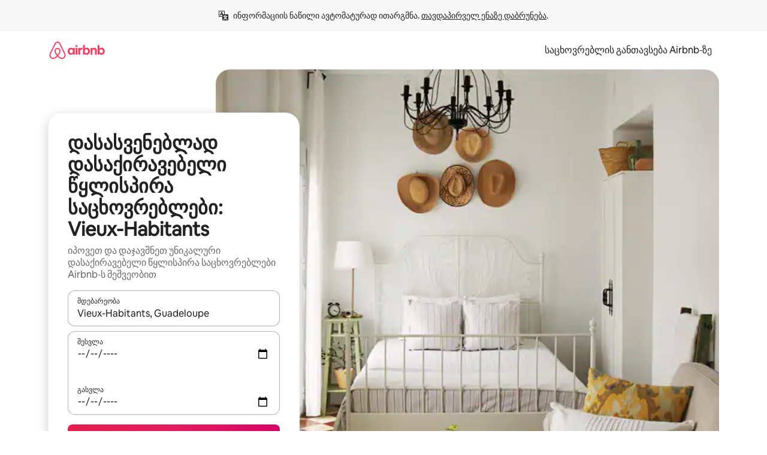

--- FILE ---
content_type: text/html;charset=utf-8
request_url: https://ka.airbnb.com/vieux-habitants-guadeloupe/stays/waterfront
body_size: 138180
content:
<!doctype html>
<html lang="ka" dir="ltr" data-is-hyperloop="true" data-is-async-local-storage="true" class="scrollbar-gutter"><head><meta charSet="utf-8"/><meta name="locale" content="ka"/><meta name="google" content="notranslate"/><meta id="csrf-param-meta-tag" name="csrf-param" content="authenticity_token"/><meta id="csrf-token-meta-tag" name="csrf-token" content=""/><meta id="english-canonical-url" content=""/><meta name="twitter:widgets:csp" content="on"/><meta name="mobile-web-app-capable" content="yes"/><meta name="apple-mobile-web-app-capable" content="yes"/><meta name="application-name" content="Airbnb"/><meta name="apple-mobile-web-app-title" content="Airbnb"/><meta name="theme-color" content="#ffffff"/><meta name="msapplication-navbutton-color" content="#ffffff"/><meta name="apple-mobile-web-app-status-bar-style" content="black-translucent"/><meta name="msapplication-starturl" content="/?utm_source=homescreen"/><style id="seo-css-reset" type="text/css"> @font-face { font-family: 'Airbnb Cereal VF'; src: url('https://a0.muscache.com/airbnb/static/airbnb-dls-web/build/fonts/cereal-variable/AirbnbCerealVF_W_Wght.8816d9e5c3b6a860636193e36b6ac4e4.woff2') format('woff2 supports variations'), url('https://a0.muscache.com/airbnb/static/airbnb-dls-web/build/fonts/cereal-variable/AirbnbCerealVF_W_Wght.8816d9e5c3b6a860636193e36b6ac4e4.woff2') format('woff2-variations'); font-style: normal; unicode-range: U+0000-03FF, U+0500-058F, U+0700-074F, U+0780-FAFF, U+FE00-FE6F, U+FF00-EFFFF, U+FFFFE-10FFFF; font-display: swap; } @font-face { font-family: 'Airbnb Cereal VF'; src: url('https://a0.muscache.com/airbnb/static/airbnb-dls-web/build/fonts/cereal-variable/AirbnbCerealVF_Italics_W_Wght.bd5e0f97cea11e9264b40656a83357ec.woff2') format('woff2 supports variations'), url('https://a0.muscache.com/airbnb/static/airbnb-dls-web/build/fonts/cereal-variable/AirbnbCerealVF_Italics_W_Wght.bd5e0f97cea11e9264b40656a83357ec.woff2') format('woff2-variations'); font-style: italic; unicode-range: U+0000-03FF, U+0500-058F, U+0700-074F, U+0780-FAFF, U+FE00-FE6F, U+FF00-EFFFF, U+FFFFE-10FFFF; font-display: swap; } @font-face { font-family: 'Airbnb Cereal VF'; unicode-range: U+0600-06FF, U+0750-077F; font-style: normal; src: url('https://a0.muscache.com/airbnb/static/airbnb-dls-web/build/fonts/cereal-variable/AirbnbCerealVF_Arabic_W_Wght.6bee4dd7ab27ef998da2f3a25ae61b48.woff2') format('woff2 supports variations'), url('https://a0.muscache.com/airbnb/static/airbnb-dls-web/build/fonts/cereal-variable/AirbnbCerealVF_Arabic_W_Wght.6bee4dd7ab27ef998da2f3a25ae61b48.woff2') format('woff2-variations'); font-display: swap; } @font-face { font-family: 'Airbnb Cereal VF'; unicode-range: U+0400-04FF; font-style: normal; src: url('https://a0.muscache.com/airbnb/static/airbnb-dls-web/build/fonts/cereal-variable/AirbnbCerealVF_Cyril_W_Wght.df06d21e3ece5673610c24f0090979ff.woff2') format('woff2 supports variations'), url('https://a0.muscache.com/airbnb/static/airbnb-dls-web/build/fonts/cereal-variable/AirbnbCerealVF_Cyril_W_Wght.df06d21e3ece5673610c24f0090979ff.woff2') format('woff2-variations'); font-display: swap; } @font-face { font-family: 'Airbnb Cereal VF'; unicode-range: U+0590-05FF, U+FB00-FB4F; font-style: normal; src: url('https://a0.muscache.com/airbnb/static/airbnb-dls-web/build/fonts/cereal-variable/AirbnbCerealVF_Hebrew_W_Wght.8c6defa083bcccea47d68d872b5a2b0c.woff2') format('woff2 supports variations'), url('https://a0.muscache.com/airbnb/static/airbnb-dls-web/build/fonts/cereal-variable/AirbnbCerealVF_Hebrew_W_Wght.8c6defa083bcccea47d68d872b5a2b0c.woff2') format('woff2-variations'); font-display: swap; } @font-face { font-family: 'Airbnb Cereal VF'; src: url('https://a0.muscache.com/airbnb/static/airbnb-dls-web/build/fonts/cereal-variable/AirbnbCerealVF_W_Wght.8816d9e5c3b6a860636193e36b6ac4e4.woff2') format('woff2 supports variations'), url('https://a0.muscache.com/airbnb/static/airbnb-dls-web/build/fonts/cereal-variable/AirbnbCerealVF_W_Wght.8816d9e5c3b6a860636193e36b6ac4e4.woff2') format('woff2-variations'); font-style: normal; font-display: swap; } @font-face { font-family: 'Airbnb Cereal VF'; unicode-range: U+0900-097F; font-style: normal; src: url('https://a0.muscache.com/airbnb/static/airbnb-dls-web/build/fonts/cereal-variable/AirbnbCerealVF_Deva_W_Wght.b498e56f4d652dd9addb81cdafd7e6d8.woff2') format('woff2 supports variations'), url('https://a0.muscache.com/airbnb/static/airbnb-dls-web/build/fonts/cereal-variable/AirbnbCerealVF_Deva_W_Wght.b498e56f4d652dd9addb81cdafd7e6d8.woff2') format('woff2-variations'); font-display: swap; } @font-face { font-family: 'Airbnb Cereal VF'; unicode-range: U+0E00-0E7F; font-style: normal; src: url('https://a0.muscache.com/airbnb/static/airbnb-dls-web/build/fonts/cereal-variable/AirbnbCerealVF_ThaiLp_W_Wght.e40f7fff25db11840de609db35118844.woff2') format('woff2 supports variations'), url('https://a0.muscache.com/airbnb/static/airbnb-dls-web/build/fonts/cereal-variable/AirbnbCerealVF_ThaiLp_W_Wght.e40f7fff25db11840de609db35118844.woff2') format('woff2-variations'); font-display: swap; } @font-face { font-family: 'Airbnb Cereal VF'; unicode-range: U+0370-03FF; font-style: normal; src: url('https://a0.muscache.com/airbnb/static/airbnb-dls-web/build/fonts/cereal-variable/AirbnbCerealVF_Greek_W_Wght.4eec7b9ea9093264b972a6eb2a7f13b8.woff2') format('woff2 supports variations'), url('https://a0.muscache.com/airbnb/static/airbnb-dls-web/build/fonts/cereal-variable/AirbnbCerealVF_Greek_W_Wght.4eec7b9ea9093264b972a6eb2a7f13b8.woff2') format('woff2-variations'); font-display: swap; } html{font-family: Airbnb Cereal VF,Circular,-apple-system,BlinkMacSystemFont,Roboto,Helvetica Neue,sans-serif;color:inherit;-webkit-font-smoothing:antialiased;-moz-osx-font-smoothing:grayscale;font-synthesis:none;}body{font-size:14px;line-height:1.43;}*,::before,::after{box-sizing:border-box;}html,body,blockquote,dl,dd,h1,h2,h3,h4,h5,h6,hr,figure,p,pre,fieldset{margin:0;padding:0;border:0;}article,aside,details,figcaption,figure,footer,header,hgroup,menu,nav,section{display:block;}ol,ul{list-style:none;margin:0;padding:0;}a{text-decoration:none;color:inherit}input{font-family:inherit;}table{border-collapse:collapse;}.screen-reader-only{border:0;clip:rect(0,0,0,0);height:1px;margin:-1px;overflow:hidden;padding:0;position:absolute;width:1px}.screen-reader-only-focusable:focus{clip:auto;height:auto;margin:0;overflow:visible;position:static;width:auto}.skip-to-content:focus{background-color:#fff;font-size:18px;padding:0 24px;position:absolute;left:3px;line-height:64px;top:3px;z-index:10000}</style><script src="https://a0.muscache.com/airbnb/static/packages/web/common/frontend/hyperloop-browser/metroRequire.227ca10613.js" defer="" crossorigin="anonymous"></script><script src="https://a0.muscache.com/airbnb/static/packages/web/common/frontend/hyperloop-browser/shims_post_modules.6052315266.js" defer="" crossorigin="anonymous"></script><script src="https://a0.muscache.com/airbnb/static/packages/web/ka/frontend/airmetro/browser/asyncRequire.9af7c8bdb6.js" defer="" crossorigin="anonymous"></script><script src="https://a0.muscache.com/airbnb/static/packages/web/common/frontend/hyperloop-browser/coreV2.1baf1d8370.js" defer="" crossorigin="anonymous"></script><script src="https://a0.muscache.com/airbnb/static/packages/web/common/b7d9.551822d9e2.js" defer="" crossorigin="anonymous"></script><script src="https://a0.muscache.com/airbnb/static/packages/web/common/frontend/seo-loop/routeHandler.9a8337f848.js" defer="" crossorigin="anonymous"></script><script src="https://a0.muscache.com/airbnb/static/packages/web/common/2148.0f63fd6432.js" defer="" crossorigin="anonymous"></script><script src="https://a0.muscache.com/airbnb/static/packages/web/common/217f.cf14833904.js" defer="" crossorigin="anonymous"></script><script src="https://a0.muscache.com/airbnb/static/packages/web/common/e18a.e9e13a26ba.js" defer="" crossorigin="anonymous"></script><script src="https://a0.muscache.com/airbnb/static/packages/web/common/57a4.0dfaef8edb.js" defer="" crossorigin="anonymous"></script><script src="https://a0.muscache.com/airbnb/static/packages/web/common/42cb.f078b943dc.js" defer="" crossorigin="anonymous"></script><script src="https://a0.muscache.com/airbnb/static/packages/web/common/frontend/moment-more-formats/src/locale/ka.6130f6319b.js" defer="" crossorigin="anonymous"></script><script src="https://a0.muscache.com/airbnb/static/packages/web/common/frontend/seo-loop/apps/landing-pages/initializer.fb05ba9774.js" defer="" crossorigin="anonymous"></script><script src="https://a0.muscache.com/airbnb/static/packages/web/ka/ce9a.779d804d2c.js" defer="" crossorigin="anonymous"></script><script src="https://a0.muscache.com/airbnb/static/packages/web/common/frontend/landing-pages/page-types/stays/StaysRouteContainer.d710a13f78.js" defer="" crossorigin="anonymous"></script><script src="https://a0.muscache.com/airbnb/static/packages/web/common/5f7b.ab477603e8.js" defer="" crossorigin="anonymous"></script><script src="https://a0.muscache.com/airbnb/static/packages/web/common/0a2f.411bade0ca.js" defer="" crossorigin="anonymous"></script><script src="https://a0.muscache.com/airbnb/static/packages/web/common/0c01.15680075f8.js" defer="" crossorigin="anonymous"></script><script src="https://a0.muscache.com/airbnb/static/packages/web/common/ae27.e7c562abe0.js" defer="" crossorigin="anonymous"></script><script src="https://a0.muscache.com/airbnb/static/packages/web/common/5b92.fb7bda9420.js" defer="" crossorigin="anonymous"></script><script src="https://a0.muscache.com/airbnb/static/packages/web/common/9a38.8715bc6d28.js" defer="" crossorigin="anonymous"></script><script src="https://a0.muscache.com/airbnb/static/packages/web/common/e2da.c2c4778107.js" defer="" crossorigin="anonymous"></script><script src="https://a0.muscache.com/airbnb/static/packages/web/common/c6a9.e034875fb3.js" defer="" crossorigin="anonymous"></script><script src="https://a0.muscache.com/airbnb/static/packages/web/common/frontend/seo-loop/apps/landing-pages/client.4ded56a1eb.js" defer="" crossorigin="anonymous"></script><script>(function() {
  // pg_pixel is no-op now.
})()</script><script>"undefined"!=typeof window&&window.addEventListener("error",function e(r){if(window._errorReportingInitialized)return void window.removeEventListener("error",e);const{error:n}=r;if(!n)return;const o=r.message||n.message,t=/Requiring unknown module/.test(o)?.01:.1;if(Math.random()>t)return;const{locale:a,tracking_context:i}=window[Symbol.for("__ global cache key __")]?.["string | airbnb-bootstrap-data"]?.["_bootstrap-layout-init"]??{},s=a||navigator.language,l=location.pathname,c="undefined"!=typeof window?{tags:{loggingSource:"browser",sampleRate:String(t)}}:{sampleRate:String(t)};fetch("https://notify.bugsnag.com/",{headers:{"Bugsnag-Payload-Version":"5"},body:JSON.stringify({apiKey:"e393bc25e52fe915ffb56c14ddf2ff1b",payloadVersion:"5",notifier:{name:"Bugsnag JavaScript",version:"0.0.5-AirbnbUnhandledBufferedErrorCustomFetch",url:""},events:[{exceptions:[{errorClass:n.name,message:o,stacktrace:[{file:r.filename,lineNumber:r.lineno,columnNumber:r.colno}],type:"browserjs"}],request:{url:location.href},context:l,groupingHash:n.name.concat("-",o,"-",l),unhandled:!0,app:{releaseStage:i?.environment},device:{time:new Date,userAgent:navigator.userAgent},metaData:{infra:{app_name:i?.app,is_buffered_error:!0,loop_name:i?.controller,locale:s,service_worker_url:navigator.serviceWorker?.controller?.scriptURL},...c}}]}),method:"POST"})});</script><script>
// FID init code.
!function(e,n){let t,c,o,i=[];const r={passive:!0,capture:!0},f=new Date,u="pointerup",a="pointercancel";function s(e,n){t||(t=n,c=e,o=new Date,l())}function l(){c>=0&&c<o-f&&(i.forEach(e=>{e(c,t)}),i=[])}function p(t){if(t.cancelable){const c=(t.timeStamp>1e12?new Date:performance.now())-t.timeStamp;"pointerdown"===t.type?function(t,c){function o(){s(t,c),f()}function i(){f()}function f(){n(u,o,r),n(a,i,r)}e(u,o,r),e(a,i,r)}(c,t):s(c,t)}}var w;w=e,["click","mousedown","keydown","touchstart","pointerdown"].forEach(e=>{w(e,p,r)}),self.perfMetrics=self.perfMetrics||{},self.perfMetrics.onFirstInputDelay=function(e){i.push(e),l()},self.perfMetrics.clearFirstInputDelay=function(){t&&(t=null,c=null,o=null)}}(addEventListener,removeEventListener);
// LCP Polyfill code
!function(e,t,n){let o,r,c=0,a=0,s=0,i=!1,l=!0;const f=["IMG","H1","H2","H3","H4","H5","SVG"];let m,d,g;const u=["click","mousedown","keydown","touchstart","pointerdown","scroll"],E={passive:!0,capture:!0};function p(e,t,n){(t>1.000666778*a||o&&!document.body.contains(o))&&(a=t,s=n,o=e,g?.(s,o,a))}function h(e){d?.observe(e)}function N(){if(l)if(i)m||(m={IMG:document.getElementsByTagName("img"),H1:document.getElementsByTagName("h1"),H2:document.getElementsByTagName("h2"),H3:document.getElementsByTagName("h3"),H4:document.getElementsByTagName("h4"),H5:document.getElementsByTagName("h5"),SVG:document.getElementsByTagName("svg")}),f.forEach(e=>{Array.from(m[e]).forEach(e=>{h(e)})}),setTimeout(N,50);else{let e;for(!r&&document.body&&(r=document.createNodeIterator(document.body,NodeFilter.SHOW_ELEMENT,e=>{return t=e,f.includes(t.tagName)||t.hasAttribute("data-lcp-candidate")?NodeFilter.FILTER_ACCEPT:NodeFilter.FILTER_REJECT;var t}));e=r?.nextNode();)h(e);n(N)}}function H(){c=performance.now(),a=0,s=0,o=null,d=new IntersectionObserver(e=>{e.filter(e=>e.isIntersecting).forEach(e=>{!function(e,t,o){const r=t.height*t.width;if(["H1","H2","H3","H4","H5"].includes(e.tagName)){const t=document.createRange();t.selectNodeContents(e),n(()=>{const n=t.getBoundingClientRect(),c=n.height*n.width;o(e,Math.min(c,r),performance.now())})}else if("IMG"!==e.tagName)o(e,r,performance.now());else{const t=()=>n(()=>o(e,r,performance.now()));e.complete?t():e.addEventListener("load",t,{once:!0})}}(e.target,e.intersectionRect,p)})}),n(N),u.forEach(t=>{e(t,y,E)})}function y(e){const t=e.target;("scroll"!==e.type||"expand-trigger"!==t?.className&&"contract-trigger"!==t?.className)&&0!==a&&(performance.now()-c<250||T())}function T(){d?.disconnect(),u.forEach(e=>{t(e,y,E)}),l=!1,d=null}H(),self.perfMetrics=self.perfMetrics||{},self.perfMetrics.onLargestContentfulPaint=function(e){g=e,0!==s&&null!==o&&g(s,o,a)},self.perfMetrics.startSearchingForLargestContentfulPaint=H.bind(null,!1),self.perfMetrics.stopSearchingForLargestContentfulPaint=T,self.perfMetrics.markIsHydratedForLargestContentfulPaint=()=>{i=!0},self.perfMetrics.registerLCPCandidate=h,self.perfMetrics.inspectLCPTarget=()=>o}(addEventListener,removeEventListener,requestAnimationFrame);
// INP init code.
!function(e){let n,t=0;const r={value:-1,entries:[]};let i,o=[];const s=new Map;let a,c=0,l=1/0,u=0;function f(){return null!=a?c:null!=performance.interactionCount?performance.interactionCount:0}function d(){return f()-t}function p(e){e.forEach(e=>{e.interactionId&&function(e){if(null==e.interactionId)return;const n=o[o.length-1],t=s.get(e.interactionId);if(null!=t||o.length<10||e.duration>n.latency){if(null!=t)t.entries.push(e),t.latency=Math.max(t.latency,e.duration);else{const n={id:e.interactionId,latency:e.duration,entries:[e]};o.push(n),s.set(e.interactionId,n)}o.sort((e,n)=>n.latency-e.latency),o.splice(10).forEach(e=>{s.delete(e.id)})}}(e)});const n=function(){const e=Math.min(o.length-1,Math.floor(d()/50));return o[e]}();n&&n.latency!==r.value&&(r.value=n.latency,r.entries=n.entries,v())}function v(){r.value>=0&&i&&i(r.value,r.entries)}"PerformanceObserver"in window&&PerformanceObserver.supportedEntryTypes&&PerformanceObserver.supportedEntryTypes.includes("event")&&("interactionCount"in performance||null!=a||PerformanceObserver.supportedEntryTypes&&PerformanceObserver.supportedEntryTypes.includes("event")&&(a=new PerformanceObserver(e=>{Promise.resolve().then(()=>{e.getEntries().forEach(e=>{e.interactionId&&(l=Math.min(l,e.interactionId),u=Math.max(u,e.interactionId),c=u?(u-l)/7+1:0)})})}),a.observe({type:"event",buffered:!0,durationThreshold:0})),n=new PerformanceObserver(e=>{Promise.resolve().then(()=>{p(e.getEntries())})}),n.observe({type:"event",buffered:!0,durationThreshold:40}),n.observe({type:"first-input",buffered:!0}),e("visibilitychange",function(){null!=n&&"hidden"===document.visibilityState&&(p(n.takeRecords()),r.value<0&&d()>0&&(r.value=0,r.entries=[]),v())},!0),e("pageshow",function(e){e.persisted&&(o=[],s.clear(),t=f(),r.value=-1,r.entries=[])},!0)),self.perfMetrics=self.perfMetrics||{},self.perfMetrics.onInp=function(e){r.value>=0?e(r.value,r.entries):i=e},self.perfMetrics.clearInp=function(){o=[],s.clear(),t=0,c=0,l=1/0,u=0,r.value=-1,r.entries=[]}}(addEventListener);
</script><script>((e,t,o,n)=>{if(!n.supports("(font: -apple-system-body) and (-webkit-touch-callout: default)"))return;const d=e.createElement("div");d.setAttribute("style","font: -apple-system-body"),t.appendChild(d),"17px"===o(d).fontSize&&t.style.setProperty("font-size","16px"),t.removeChild(d)})(document,document.documentElement,getComputedStyle,CSS);</script><script>(()=>{if("undefined"==typeof window)return;if("ScrollTimeline"in window)return;const n=new Map;window.queuedAnimations=n,window.queuedAnimationsLoaded=new AbortController,window.addEventListener("animationstart",i=>{const e=i.target;e.getAnimations().filter(n=>n.animationName===i.animationName).forEach(i=>{n.set(i,e)})},{signal:window.queuedAnimationsLoaded.signal})})();</script><link rel="search" type="application/opensearchdescription+xml" href="/opensearch.xml" title="Airbnb"/><link rel="apple-touch-icon" href="https://a0.muscache.com/airbnb/static/icons/apple-touch-icon-76x76-3b313d93b1b5823293524b9764352ac9.png"/><link rel="apple-touch-icon" sizes="76x76" href="https://a0.muscache.com/airbnb/static/icons/apple-touch-icon-76x76-3b313d93b1b5823293524b9764352ac9.png"/><link rel="apple-touch-icon" sizes="120x120" href="https://a0.muscache.com/airbnb/static/icons/apple-touch-icon-120x120-52b1adb4fe3a8f825fc4b143de12ea4b.png"/><link rel="apple-touch-icon" sizes="152x152" href="https://a0.muscache.com/airbnb/static/icons/apple-touch-icon-152x152-7b7c6444b63d8b6ebad9dae7169e5ed6.png"/><link rel="apple-touch-icon" sizes="180x180" href="https://a0.muscache.com/airbnb/static/icons/apple-touch-icon-180x180-bcbe0e3960cd084eb8eaf1353cf3c730.png"/><link rel="icon" sizes="192x192" href="https://a0.muscache.com/im/pictures/airbnb-platform-assets/AirbnbPlatformAssets-Favicons/original/0d189acb-3f82-4b2c-b95f-ad1d6a803d13.png?im_w=240"/><link rel="shortcut icon" sizes="76x76" type="image/png" href="https://a0.muscache.com/im/pictures/airbnb-platform-assets/AirbnbPlatformAssets-Favicons/original/0d189acb-3f82-4b2c-b95f-ad1d6a803d13.png?im_w=240"/><link rel="mask-icon" href="https://a0.muscache.com/pictures/airbnb-platform-assets/AirbnbPlatformAssets-Favicons/original/304e8c59-05df-4fab-9846-f69fd7f749b0.svg?im_w=240" color="#FF5A5F"/><link rel="apple-touch-icon" href="https://a0.muscache.com/airbnb/static/icons/apple-touch-icon-76x76-3b313d93b1b5823293524b9764352ac9.png"/><link rel="apple-touch-icon" sizes="76x76" href="https://a0.muscache.com/airbnb/static/icons/apple-touch-icon-76x76-3b313d93b1b5823293524b9764352ac9.png"/><link rel="apple-touch-icon" sizes="120x120" href="https://a0.muscache.com/airbnb/static/icons/apple-touch-icon-120x120-52b1adb4fe3a8f825fc4b143de12ea4b.png"/><link rel="apple-touch-icon" sizes="152x152" href="https://a0.muscache.com/airbnb/static/icons/apple-touch-icon-152x152-7b7c6444b63d8b6ebad9dae7169e5ed6.png"/><link rel="apple-touch-icon" sizes="180x180" href="https://a0.muscache.com/airbnb/static/icons/apple-touch-icon-180x180-bcbe0e3960cd084eb8eaf1353cf3c730.png"/><link rel="icon" sizes="192x192" href="https://a0.muscache.com/im/pictures/airbnb-platform-assets/AirbnbPlatformAssets-Favicons/original/0d189acb-3f82-4b2c-b95f-ad1d6a803d13.png?im_w=240"/><link rel="shortcut icon" sizes="76x76" type="image/png" href="https://a0.muscache.com/im/pictures/airbnb-platform-assets/AirbnbPlatformAssets-Favicons/original/0d189acb-3f82-4b2c-b95f-ad1d6a803d13.png?im_w=240"/><link rel="mask-icon" href="https://a0.muscache.com/pictures/airbnb-platform-assets/AirbnbPlatformAssets-Favicons/original/304e8c59-05df-4fab-9846-f69fd7f749b0.svg?im_w=240" color="#FF5A5F"/><style id="aphrodite" type="text/css" data-aphrodite="true">._1wwxwzt{pointer-events:none !important;-webkit-user-select:none !important;user-select:none !important;white-space:pre-wrap !important;padding-left:0px !important;padding-right:0px !important;font-family:Airbnb Cereal VF,Circular,-apple-system,BlinkMacSystemFont,Roboto,Helvetica Neue,sans-serif !important;font-size:1.125rem !important;}._7h1p0g{margin:0 !important;padding:0 !important;}</style><style id="linaria" type="text/css" data-linaria="true">.c1jo210i.c1jo210i.c1jo210i{display:grid;}

.cnk25hy.cnk25hy.cnk25hy{height:100%;}

.e1mkvczo.e1mkvczo.e1mkvczo{grid-row:1;grid-column:1;}

.dir.perb90o.perb90o.perb90o{transition:opacity 75ms var(--motion-linear-curve-animation-timing-function), visibility 75ms var(--motion-linear-curve-animation-timing-function);}

.ni1yqzk.ni1yqzk.ni1yqzk{opacity:1;visibility:visible;}

.rgyynxb.rgyynxb.rgyynxb{opacity:0;visibility:hidden;}
.cyqdyy.cyqdyy.cyqdyy{position:relative;}

.dir.cyqdyy.cyqdyy.cyqdyy{background-color:var(--palette-white);}

.vz2oe5x.vz2oe5x.vz2oe5x{--view-transition_play-state:running;}

.vg7vsjx.vg7vsjx.vg7vsjx{height:100%;}

.v1cv8r21.v1cv8r21.v1cv8r21{display:contents;}

.vyb6402.vyb6402.vyb6402:where(.contextual-grow)::view-transition-group(container),.vyb6402.vyb6402.vyb6402:where(.contextual-grow)::view-transition-group(container-content){mix-blend-mode:normal;overflow:hidden;}

.dir.vyb6402.vyb6402.vyb6402:where(.contextual-grow)::view-transition-group(container),.dir.vyb6402.vyb6402.vyb6402:where(.contextual-grow)::view-transition-group(container-content){border-radius:var(--container-border-radius,15px);}

.dir.vyb6402.vyb6402.vyb6402:where(.contextual-grow)::view-transition-group(container){border-bottom:var(--container-border,none);}

@media (prefers-reduced-motion:no-preference){
.vyb6402.vyb6402.vyb6402:where(.contextual-grow).exit.exit.exit::view-transition-old(container){--view-transition_mix-blend-mode:plus-lighter;opacity:var(--view-transition-fade-effect_opacity-from);--view-transition-fade-effect_opacity-from:1;--view-transition-fade-effect_duration:75ms;--view-transition-fade-effect_transition_timing-function:var(--motion-linear-curve-animation-timing-function);--view-transition-fade-effect_delay:var(--contextual-grow_fade-delay,50ms);animation:var(--reduced-motion_duration,var(--view-transition-fade-effect_duration,200ms)) var(--view-transition-fade-effect_timing-function,linear) var(--view-transition-fade-effect_delay,0ms) 1 normal var(--view-transition_fill-mode,both) var(--view-transition_play-state,paused) fade-vyb6402;}

.dir.vyb6402.vyb6402.vyb6402:where(.contextual-grow).exit.exit.exit::view-transition-old(container){animation:var(--reduced-motion_duration,var(--view-transition-fade-effect_duration,200ms)) var(--view-transition-fade-effect_timing-function,linear) var(--view-transition-fade-effect_delay,0ms) 1 normal var(--view-transition_fill-mode,both) var(--view-transition_play-state,paused) fade-vyb6402;}

@keyframes fade-vyb6402{
from{opacity:var(--view-transition-fade-effect_opacity-from,0);visibility:visible;}

to{opacity:var(--view-transition-fade-effect_opacity-to,1);}}}

@media (prefers-reduced-motion:reduce),(update:slow),(update:none){
.vyb6402.vyb6402.vyb6402:where(.contextual-grow).exit.exit.exit::view-transition-old(container){--view-transition_mix-blend-mode:plus-lighter;opacity:var(--view-transition-fade-effect_opacity-from);}

.dir.vyb6402.vyb6402.vyb6402:where(.contextual-grow).exit.exit.exit::view-transition-old(container){animation:var(--reduced-motion_duration,var(--view-transition-fade-effect_duration,200ms)) var(--view-transition-fade-effect_timing-function,linear) var(--view-transition-fade-effect_delay,0ms) 1 normal var(--view-transition_fill-mode,both) var(--view-transition_play-state,paused) fade-vyb6402;}

@keyframes fade-vyb6402{
from{opacity:var(--view-transition-fade-effect_opacity-from,0);visibility:visible;}

to{opacity:var(--view-transition-fade-effect_opacity-to,1);}}}

@media (prefers-reduced-motion:no-preference){
.vyb6402.vyb6402.vyb6402:where(.contextual-grow).enter.enter.enter::view-transition-old(container){--view-transition_mix-blend-mode:plus-lighter;opacity:var(--view-transition-fade-effect_opacity-from);--view-transition-fade-effect_opacity-from:1;--view-transition-fade-effect_opacity-to:0;--view-transition-fade-effect_duration:75ms;--view-transition-fade-effect_transition_timing-function:var(--motion-linear-curve-animation-timing-function);--view-transition-fade-effect_delay:var(--contextual-grow_fade-delay,50ms);animation:var(--reduced-motion_duration,var(--view-transition-fade-effect_duration,200ms)) var(--view-transition-fade-effect_timing-function,linear) var(--view-transition-fade-effect_delay,0ms) 1 normal var(--view-transition_fill-mode,both) var(--view-transition_play-state,paused) fade-vyb6402;--view-transition-scale-effect_duration:500ms;animation:var(--reduced-motion_duration,var(--view-transition-scale-effect_duration,200ms)) var(--view-transition-scale-effect_timing-function,var(--motion-standard-curve-animation-timing-function)) var(--view-transition-scale-effect_delay,0ms) 1 normal var(--view-transition_fill-mode,both) var(--view-transition_play-state,paused) scale-vyb6402;}

.dir.vyb6402.vyb6402.vyb6402:where(.contextual-grow).enter.enter.enter::view-transition-old(container){animation:var(--reduced-motion_duration,var(--view-transition-fade-effect_duration,200ms)) var(--view-transition-fade-effect_timing-function,linear) var(--view-transition-fade-effect_delay,0ms) 1 normal var(--view-transition_fill-mode,both) var(--view-transition_play-state,paused) fade-vyb6402,var(--reduced-motion_duration,var(--view-transition-scale-effect_duration,200ms)) var(--view-transition-scale-effect_timing-function,var(--motion-standard-curve-animation-timing-function)) var(--view-transition-scale-effect_delay,0ms) 1 normal var(--view-transition_fill-mode,both) var(--view-transition_play-state,paused) scale-vyb6402;}

@keyframes fade-vyb6402{
from{opacity:var(--view-transition-fade-effect_opacity-from,0);visibility:visible;}

to{opacity:var(--view-transition-fade-effect_opacity-to,1);}}

@keyframes scale-vyb6402{
from{filter:var(--view-transition_from-filter);visibility:visible;scale:var(--view-transition-scale-effect_from,1);}

to{filter:var(--view-transition_to-filter);scale:var(--view-transition-scale-effect_to,0);}}}

@media (prefers-reduced-motion:reduce),(update:slow),(update:none){
.vyb6402.vyb6402.vyb6402:where(.contextual-grow).enter.enter.enter::view-transition-old(container){--view-transition_mix-blend-mode:plus-lighter;opacity:var(--view-transition-fade-effect_opacity-from);}

.dir.vyb6402.vyb6402.vyb6402:where(.contextual-grow).enter.enter.enter::view-transition-old(container){animation:var(--reduced-motion_duration,var(--view-transition-fade-effect_duration,200ms)) var(--view-transition-fade-effect_timing-function,linear) var(--view-transition-fade-effect_delay,0ms) 1 normal var(--view-transition_fill-mode,both) var(--view-transition_play-state,paused) fade-vyb6402;}

@keyframes fade-vyb6402{
from{opacity:var(--view-transition-fade-effect_opacity-from,0);visibility:visible;}

to{opacity:var(--view-transition-fade-effect_opacity-to,1);}}}

@media (prefers-reduced-motion:no-preference){
.vyb6402.vyb6402.vyb6402:where(.contextual-grow).enter.enter.enter::view-transition-new(container){--view-transition_mix-blend-mode:plus-lighter;opacity:var(--view-transition-fade-effect_opacity-from);--view-transition-fade-effect_opacity-from:1;--view-transition-fade-effect_duration:75ms;--view-transition-fade-effect_transition_timing-function:var(--motion-linear-curve-animation-timing-function);--view-transition-fade-effect_delay:var(--contextual-grow_fade-delay,50ms);animation:var(--reduced-motion_duration,var(--view-transition-fade-effect_duration,200ms)) var(--view-transition-fade-effect_timing-function,linear) var(--view-transition-fade-effect_delay,0ms) 1 normal var(--view-transition_fill-mode,both) var(--view-transition_play-state,paused) fade-vyb6402;animation:var(--reduced-motion_duration,var(--view-transition-scale-effect_duration,200ms)) var(--view-transition-scale-effect_timing-function,var(--motion-standard-curve-animation-timing-function)) var(--view-transition-scale-effect_delay,0ms) 1 normal var(--view-transition_fill-mode,both) var(--view-transition_play-state,paused) scale-vyb6402;}

.dir.vyb6402.vyb6402.vyb6402:where(.contextual-grow).enter.enter.enter::view-transition-new(container){animation:var(--reduced-motion_duration,var(--view-transition-fade-effect_duration,200ms)) var(--view-transition-fade-effect_timing-function,linear) var(--view-transition-fade-effect_delay,0ms) 1 normal var(--view-transition_fill-mode,both) var(--view-transition_play-state,paused) fade-vyb6402;}

@keyframes fade-vyb6402{
from{opacity:var(--view-transition-fade-effect_opacity-from,0);visibility:visible;}

to{opacity:var(--view-transition-fade-effect_opacity-to,1);}}

@keyframes scale-vyb6402{
from{filter:var(--view-transition_from-filter);visibility:visible;scale:var(--view-transition-scale-effect_from,1);}

to{filter:var(--view-transition_to-filter);scale:var(--view-transition-scale-effect_to,0);}}}

@media (prefers-reduced-motion:reduce),(update:slow),(update:none){
.vyb6402.vyb6402.vyb6402:where(.contextual-grow).enter.enter.enter::view-transition-new(container){--view-transition_mix-blend-mode:plus-lighter;opacity:var(--view-transition-fade-effect_opacity-from);}

.dir.vyb6402.vyb6402.vyb6402:where(.contextual-grow).enter.enter.enter::view-transition-new(container){animation:var(--reduced-motion_duration,var(--view-transition-fade-effect_duration,200ms)) var(--view-transition-fade-effect_timing-function,linear) var(--view-transition-fade-effect_delay,0ms) 1 normal var(--view-transition_fill-mode,both) var(--view-transition_play-state,paused) fade-vyb6402;}

@keyframes fade-vyb6402{
from{opacity:var(--view-transition-fade-effect_opacity-from,0);visibility:visible;}

to{opacity:var(--view-transition-fade-effect_opacity-to,1);}}}

.vyb6402.vyb6402.vyb6402:where(.contextual-grow)::view-transition-new(container-content){mix-blend-mode:normal;}

@media (prefers-reduced-motion:no-preference){
.vyb6402.vyb6402.vyb6402:where(.contextual-grow).enter.enter.enter::view-transition-old(container-content){mix-blend-mode:normal;--view-transition_mix-blend-mode:plus-lighter;opacity:var(--view-transition-fade-effect_opacity-from);--view-transition-fade-effect_opacity-from:1;--view-transition-fade-effect_opacity-to:0;--view-transition-fade-effect_duration:75ms;--view-transition-fade-effect_transition_timing-function:var(--motion-linear-curve-animation-timing-function);--view-transition-fade-effect_delay:var(--contextual-grow_fade-delay,50ms);animation:var(--reduced-motion_duration,var(--view-transition-fade-effect_duration,200ms)) var(--view-transition-fade-effect_timing-function,linear) var(--view-transition-fade-effect_delay,0ms) 1 normal var(--view-transition_fill-mode,both) var(--view-transition_play-state,paused) fade-vyb6402;}

.dir.vyb6402.vyb6402.vyb6402:where(.contextual-grow).enter.enter.enter::view-transition-old(container-content){animation:var(--reduced-motion_duration,var(--view-transition-fade-effect_duration,200ms)) var(--view-transition-fade-effect_timing-function,linear) var(--view-transition-fade-effect_delay,0ms) 1 normal var(--view-transition_fill-mode,both) var(--view-transition_play-state,paused) fade-vyb6402;}

@keyframes fade-vyb6402{
from{opacity:var(--view-transition-fade-effect_opacity-from,0);visibility:visible;}

to{opacity:var(--view-transition-fade-effect_opacity-to,1);}}}

@media (prefers-reduced-motion:reduce),(update:slow),(update:none){
.vyb6402.vyb6402.vyb6402:where(.contextual-grow).enter.enter.enter::view-transition-old(container-content){--view-transition_mix-blend-mode:plus-lighter;opacity:var(--view-transition-fade-effect_opacity-from);}

.dir.vyb6402.vyb6402.vyb6402:where(.contextual-grow).enter.enter.enter::view-transition-old(container-content){animation:var(--reduced-motion_duration,var(--view-transition-fade-effect_duration,200ms)) var(--view-transition-fade-effect_timing-function,linear) var(--view-transition-fade-effect_delay,0ms) 1 normal var(--view-transition_fill-mode,both) var(--view-transition_play-state,paused) fade-vyb6402;}

@keyframes fade-vyb6402{
from{opacity:var(--view-transition-fade-effect_opacity-from,0);visibility:visible;}

to{opacity:var(--view-transition-fade-effect_opacity-to,1);}}}

@media (prefers-reduced-motion:no-preference){
.vyb6402.vyb6402.vyb6402:where(.contextual-grow).enter.enter.enter::view-transition-new(container-content){mix-blend-mode:normal;--view-transition_mix-blend-mode:plus-lighter;opacity:var(--view-transition-fade-effect_opacity-from);--view-transition-fade-effect_opacity-from:var(--contextual-grow_content-start-opacity,0);--view-transition-fade-effect_duration:75ms;--view-transition-fade-effect_transition_timing-function:var(--motion-linear-curve-animation-timing-function);--view-transition-fade-effect_delay:var(--contextual-grow_fade-delay,50ms);animation:var(--reduced-motion_duration,var(--view-transition-fade-effect_duration,200ms)) var(--view-transition-fade-effect_timing-function,linear) var(--view-transition-fade-effect_delay,0ms) 1 normal var(--view-transition_fill-mode,both) var(--view-transition_play-state,paused) fade-vyb6402;}

.dir.vyb6402.vyb6402.vyb6402:where(.contextual-grow).enter.enter.enter::view-transition-new(container-content){animation:var(--reduced-motion_duration,var(--view-transition-fade-effect_duration,200ms)) var(--view-transition-fade-effect_timing-function,linear) var(--view-transition-fade-effect_delay,0ms) 1 normal var(--view-transition_fill-mode,both) var(--view-transition_play-state,paused) fade-vyb6402;}

@keyframes fade-vyb6402{
from{opacity:var(--view-transition-fade-effect_opacity-from,0);visibility:visible;}

to{opacity:var(--view-transition-fade-effect_opacity-to,1);}}}

@media (prefers-reduced-motion:reduce),(update:slow),(update:none){
.vyb6402.vyb6402.vyb6402:where(.contextual-grow).enter.enter.enter::view-transition-new(container-content){--view-transition_mix-blend-mode:plus-lighter;opacity:var(--view-transition-fade-effect_opacity-from);}

.dir.vyb6402.vyb6402.vyb6402:where(.contextual-grow).enter.enter.enter::view-transition-new(container-content){animation:var(--reduced-motion_duration,var(--view-transition-fade-effect_duration,200ms)) var(--view-transition-fade-effect_timing-function,linear) var(--view-transition-fade-effect_delay,0ms) 1 normal var(--view-transition_fill-mode,both) var(--view-transition_play-state,paused) fade-vyb6402;}

@keyframes fade-vyb6402{
from{opacity:var(--view-transition-fade-effect_opacity-from,0);visibility:visible;}

to{opacity:var(--view-transition-fade-effect_opacity-to,1);}}}

@media (prefers-reduced-motion:no-preference){
.vyb6402.vyb6402.vyb6402:where(.contextual-grow).exit.exit.exit::view-transition-old(container-content){--view-transition_mix-blend-mode:plus-lighter;opacity:var(--view-transition-fade-effect_opacity-from);--view-transition-fade-effect_opacity-from:1;--view-transition-fade-effect_opacity-to:0;--view-transition-fade-effect_duration:75ms;--view-transition-fade-effect_transition_timing-function:var(--motion-linear-curve-animation-timing-function);--view-transition-fade-effect_delay:var(--contextual-grow_fade-delay,50ms);animation:var(--reduced-motion_duration,var(--view-transition-fade-effect_duration,200ms)) var(--view-transition-fade-effect_timing-function,linear) var(--view-transition-fade-effect_delay,0ms) 1 normal var(--view-transition_fill-mode,both) var(--view-transition_play-state,paused) fade-vyb6402;}

.dir.vyb6402.vyb6402.vyb6402:where(.contextual-grow).exit.exit.exit::view-transition-old(container-content){animation:var(--reduced-motion_duration,var(--view-transition-fade-effect_duration,200ms)) var(--view-transition-fade-effect_timing-function,linear) var(--view-transition-fade-effect_delay,0ms) 1 normal var(--view-transition_fill-mode,both) var(--view-transition_play-state,paused) fade-vyb6402;}

@keyframes fade-vyb6402{
from{opacity:var(--view-transition-fade-effect_opacity-from,0);visibility:visible;}

to{opacity:var(--view-transition-fade-effect_opacity-to,1);}}}

@media (prefers-reduced-motion:reduce),(update:slow),(update:none){
.vyb6402.vyb6402.vyb6402:where(.contextual-grow).exit.exit.exit::view-transition-old(container-content){--view-transition_mix-blend-mode:plus-lighter;opacity:var(--view-transition-fade-effect_opacity-from);}

.dir.vyb6402.vyb6402.vyb6402:where(.contextual-grow).exit.exit.exit::view-transition-old(container-content){animation:var(--reduced-motion_duration,var(--view-transition-fade-effect_duration,200ms)) var(--view-transition-fade-effect_timing-function,linear) var(--view-transition-fade-effect_delay,0ms) 1 normal var(--view-transition_fill-mode,both) var(--view-transition_play-state,paused) fade-vyb6402;}

@keyframes fade-vyb6402{
from{opacity:var(--view-transition-fade-effect_opacity-from,0);visibility:visible;}

to{opacity:var(--view-transition-fade-effect_opacity-to,1);}}}

@media (prefers-reduced-motion:no-preference){
.vyb6402.vyb6402.vyb6402:where(.contextual-grow).exit.exit.exit::view-transition-new(container-content){mix-blend-mode:normal;--view-transition_mix-blend-mode:plus-lighter;opacity:var(--view-transition-fade-effect_opacity-from);--view-transition-fade-effect_duration:75ms;--view-transition-fade-effect_transition_timing-function:var(--motion-linear-curve-animation-timing-function);--view-transition-fade-effect_delay:var(--contextual-grow_fade-delay,50ms);animation:var(--reduced-motion_duration,var(--view-transition-fade-effect_duration,200ms)) var(--view-transition-fade-effect_timing-function,linear) var(--view-transition-fade-effect_delay,0ms) 1 normal var(--view-transition_fill-mode,both) var(--view-transition_play-state,paused) fade-vyb6402;}

.dir.vyb6402.vyb6402.vyb6402:where(.contextual-grow).exit.exit.exit::view-transition-new(container-content){animation:var(--reduced-motion_duration,var(--view-transition-fade-effect_duration,200ms)) var(--view-transition-fade-effect_timing-function,linear) var(--view-transition-fade-effect_delay,0ms) 1 normal var(--view-transition_fill-mode,both) var(--view-transition_play-state,paused) fade-vyb6402;}

@keyframes fade-vyb6402{
from{opacity:var(--view-transition-fade-effect_opacity-from,0);visibility:visible;}

to{opacity:var(--view-transition-fade-effect_opacity-to,1);}}}

@media (prefers-reduced-motion:reduce),(update:slow),(update:none){
.vyb6402.vyb6402.vyb6402:where(.contextual-grow).exit.exit.exit::view-transition-new(container-content){--view-transition_mix-blend-mode:plus-lighter;opacity:var(--view-transition-fade-effect_opacity-from);}

.dir.vyb6402.vyb6402.vyb6402:where(.contextual-grow).exit.exit.exit::view-transition-new(container-content){animation:var(--reduced-motion_duration,var(--view-transition-fade-effect_duration,200ms)) var(--view-transition-fade-effect_timing-function,linear) var(--view-transition-fade-effect_delay,0ms) 1 normal var(--view-transition_fill-mode,both) var(--view-transition_play-state,paused) fade-vyb6402;}

@keyframes fade-vyb6402{
from{opacity:var(--view-transition-fade-effect_opacity-from,0);visibility:visible;}

to{opacity:var(--view-transition-fade-effect_opacity-to,1);}}}

@media (prefers-reduced-motion:no-preference){
.vyb6402.vyb6402.vyb6402:where(.contextual-grow).exit.exit.exit::view-transition-new(container){--view-transition_mix-blend-mode:plus-lighter;opacity:var(--view-transition-fade-effect_opacity-from);--view-transition-fade-effect_duration:75ms;--view-transition-fade-effect_transition_timing-function:var(--motion-linear-curve-animation-timing-function);--view-transition-fade-effect_delay:var(--contextual-grow_fade-delay,50ms);animation:var(--reduced-motion_duration,var(--view-transition-fade-effect_duration,200ms)) var(--view-transition-fade-effect_timing-function,linear) var(--view-transition-fade-effect_delay,0ms) 1 normal var(--view-transition_fill-mode,both) var(--view-transition_play-state,paused) fade-vyb6402;}

.dir.vyb6402.vyb6402.vyb6402:where(.contextual-grow).exit.exit.exit::view-transition-new(container){animation:var(--reduced-motion_duration,var(--view-transition-fade-effect_duration,200ms)) var(--view-transition-fade-effect_timing-function,linear) var(--view-transition-fade-effect_delay,0ms) 1 normal var(--view-transition_fill-mode,both) var(--view-transition_play-state,paused) fade-vyb6402;}

@keyframes fade-vyb6402{
from{opacity:var(--view-transition-fade-effect_opacity-from,0);visibility:visible;}

to{opacity:var(--view-transition-fade-effect_opacity-to,1);}}}

@media (prefers-reduced-motion:reduce),(update:slow),(update:none){
.vyb6402.vyb6402.vyb6402:where(.contextual-grow).exit.exit.exit::view-transition-new(container){--view-transition_mix-blend-mode:plus-lighter;opacity:var(--view-transition-fade-effect_opacity-from);}

.dir.vyb6402.vyb6402.vyb6402:where(.contextual-grow).exit.exit.exit::view-transition-new(container){animation:var(--reduced-motion_duration,var(--view-transition-fade-effect_duration,200ms)) var(--view-transition-fade-effect_timing-function,linear) var(--view-transition-fade-effect_delay,0ms) 1 normal var(--view-transition_fill-mode,both) var(--view-transition_play-state,paused) fade-vyb6402;}

@keyframes fade-vyb6402{
from{opacity:var(--view-transition-fade-effect_opacity-from,0);visibility:visible;}

to{opacity:var(--view-transition-fade-effect_opacity-to,1);}}}

.vyb6402.vyb6402.vyb6402:where(.contextual-grow).enter.enter.enter::view-transition-new(root){display:none;}

.vyb6402.vyb6402.vyb6402:where(.contextual-grow).exit.exit.exit::view-transition-old(root){display:none;}

@media (prefers-reduced-motion:no-preference){
.vyb6402.vyb6402.vyb6402:where(.contextual-grow).enter.enter.enter::view-transition-old(root){--view-transition_mix-blend-mode:plus-lighter;opacity:var(--view-transition-fade-effect_opacity-from);--view-transition-fade-effect_opacity-from:var(--contextual-grow_start-opacity,1);--view-transition-fade-effect_opacity-to:var(--contextual-grow_end-opacity,0);--view-transition-fade-effect_duration:75ms;--view-transition-fade-effect_delay:var(--contextual-grow_fade-delay,50ms);animation:var(--reduced-motion_duration,var(--view-transition-fade-effect_duration,200ms)) var(--view-transition-fade-effect_timing-function,linear) var(--view-transition-fade-effect_delay,0ms) 1 normal var(--view-transition_fill-mode,both) var(--view-transition_play-state,paused) fade-vyb6402;--view-transition-scale-effect_to:var(--contextual-grow_scale--end,0.94);--view-transition-scale-effect_duration:500ms;animation:var(--reduced-motion_duration,var(--view-transition-scale-effect_duration,200ms)) var(--view-transition-scale-effect_timing-function,var(--motion-standard-curve-animation-timing-function)) var(--view-transition-scale-effect_delay,0ms) 1 normal var(--view-transition_fill-mode,both) var(--view-transition_play-state,paused) scale-vyb6402;--view-transition_from-filter:brightness(var(--scrim-animation_end-brightness,1));--view-transition_to-filter:brightness(var(--scrim-animation_start-brightness,0.6));}

.dir.vyb6402.vyb6402.vyb6402:where(.contextual-grow).enter.enter.enter::view-transition-old(root){animation:var(--reduced-motion_duration,var(--view-transition-fade-effect_duration,200ms)) var(--view-transition-fade-effect_timing-function,linear) var(--view-transition-fade-effect_delay,0ms) 1 normal var(--view-transition_fill-mode,both) var(--view-transition_play-state,paused) fade-vyb6402,var(--reduced-motion_duration,var(--view-transition-scale-effect_duration,200ms)) var(--view-transition-scale-effect_timing-function,var(--motion-standard-curve-animation-timing-function)) var(--view-transition-scale-effect_delay,0ms) 1 normal var(--view-transition_fill-mode,both) var(--view-transition_play-state,paused) scale-vyb6402;}

@keyframes fade-vyb6402{
from{opacity:var(--view-transition-fade-effect_opacity-from,0);visibility:visible;}

to{opacity:var(--view-transition-fade-effect_opacity-to,1);}}

@keyframes scale-vyb6402{
from{filter:var(--view-transition_from-filter);visibility:visible;scale:var(--view-transition-scale-effect_from,1);}

to{filter:var(--view-transition_to-filter);scale:var(--view-transition-scale-effect_to,0);}}}

@media (prefers-reduced-motion:reduce),(update:slow),(update:none){
.vyb6402.vyb6402.vyb6402:where(.contextual-grow).enter.enter.enter::view-transition-old(root){--view-transition_mix-blend-mode:plus-lighter;opacity:var(--view-transition-fade-effect_opacity-from);}

.dir.vyb6402.vyb6402.vyb6402:where(.contextual-grow).enter.enter.enter::view-transition-old(root){animation:var(--reduced-motion_duration,var(--view-transition-fade-effect_duration,200ms)) var(--view-transition-fade-effect_timing-function,linear) var(--view-transition-fade-effect_delay,0ms) 1 normal var(--view-transition_fill-mode,both) var(--view-transition_play-state,paused) fade-vyb6402;}

@keyframes fade-vyb6402{
from{opacity:var(--view-transition-fade-effect_opacity-from,0);visibility:visible;}

to{opacity:var(--view-transition-fade-effect_opacity-to,1);}}}

@media (prefers-reduced-motion:no-preference){
.vyb6402.vyb6402.vyb6402:where(.contextual-grow).exit.exit.exit::view-transition-new(root){--view-transition-scale-effect_from:var(--contextual-grow_scale--end,0.94);--view-transition-scale-effect_to:var(--contextual-grow_scale--start,1);--view-transition-scale-effect_duration:500ms;animation:var(--reduced-motion_duration,var(--view-transition-scale-effect_duration,200ms)) var(--view-transition-scale-effect_timing-function,var(--motion-standard-curve-animation-timing-function)) var(--view-transition-scale-effect_delay,0ms) 1 normal var(--view-transition_fill-mode,both) var(--view-transition_play-state,paused) scale-vyb6402;--view-transition_from-filter:brightness(var(--scrim-animation_end-brightness,0.6));--view-transition_to-filter:brightness(var(--scrim-animation_start-brightness,1));}

.dir.vyb6402.vyb6402.vyb6402:where(.contextual-grow).exit.exit.exit::view-transition-new(root){animation:var(--reduced-motion_duration,var(--view-transition-scale-effect_duration,200ms)) var(--view-transition-scale-effect_timing-function,var(--motion-standard-curve-animation-timing-function)) var(--view-transition-scale-effect_delay,0ms) 1 normal var(--view-transition_fill-mode,both) var(--view-transition_play-state,paused) scale-vyb6402;}

@keyframes scale-vyb6402{
from{filter:var(--view-transition_from-filter);visibility:visible;scale:var(--view-transition-scale-effect_from,1);}

to{filter:var(--view-transition_to-filter);scale:var(--view-transition-scale-effect_to,0);}}}

@media (prefers-reduced-motion:reduce),(update:slow),(update:none){
.vyb6402.vyb6402.vyb6402:where(.contextual-grow).exit.exit.exit::view-transition-new(root){--view-transition_mix-blend-mode:plus-lighter;opacity:var(--view-transition-fade-effect_opacity-from);}

.dir.vyb6402.vyb6402.vyb6402:where(.contextual-grow).exit.exit.exit::view-transition-new(root){animation:var(--reduced-motion_duration,var(--view-transition-fade-effect_duration,200ms)) var(--view-transition-fade-effect_timing-function,linear) var(--view-transition-fade-effect_delay,0ms) 1 normal var(--view-transition_fill-mode,both) var(--view-transition_play-state,paused) fade-vyb6402;}

@keyframes fade-vyb6402{
from{opacity:var(--view-transition-fade-effect_opacity-from,0);visibility:visible;}

to{opacity:var(--view-transition-fade-effect_opacity-to,1);}}}

.vyb6402.vyb6402.vyb6402:where(.contextual-grow).exit.exit.exit::view-transition-new(root) [data-static-element-wrapper] > [view-transition-element] [view-transition-element]{--view-transition_visibility:visible;}

.vyb6402.vyb6402.vyb6402:where(.contextual-grow)::view-transition-group(root)::view-transition-new > [data-static-element-wrapper] > [view-transition-element]{visibility:visible;}

.vyb6402.vyb6402.vyb6402:where(.contextual-grow)::view-transition-group(root) [frozen-view-transition-old] [data-static-element-wrapper] > [view-transition-element] [view-transition-element],.vyb6402.vyb6402.vyb6402:where(.contextual-grow)::view-transition-group(root)::view-transition-old [data-static-element-wrapper] > [view-transition-element] [view-transition-element]{--view-transition_visibility:visible;}

.vyb6402.vyb6402.vyb6402:where(.contextual-grow)::view-transition-group(root) [frozen-view-transition-old] [data-static-element-wrapper] > [view-transition-element] [view-transition-element] [active-element='true'],.vyb6402.vyb6402.vyb6402:where(.contextual-grow)::view-transition-group(root)::view-transition-old [data-static-element-wrapper] > [view-transition-element] [view-transition-element] [active-element='true']{visibility:hidden;}

.v1koiow6.v1koiow6.v1koiow6:where(.slide-in-and-fade)::view-transition-new(root){mix-blend-mode:normal;}

.dir.v1koiow6.v1koiow6.v1koiow6:where(.slide-in-and-fade)::view-transition-new(root){animation:none;}

.dir.v1koiow6.v1koiow6.v1koiow6:where(.slide-in-and-fade)::view-transition-group(root){animation:none;}

.v1koiow6.v1koiow6.v1koiow6:where(.slide-in-and-fade)::view-transition-old(root){display:none;}

.dir.v1koiow6.v1koiow6.v1koiow6:where(.slide-in-and-fade)::view-transition-group(screen){animation:none;}

.v1koiow6.v1koiow6.v1koiow6:where(.slide-in-and-fade)::view-transition-image-pair(screen){mix-blend-mode:normal;display:grid;height:100%;overflow:hidden;}

.v1koiow6.v1koiow6.v1koiow6:where(.slide-in-and-fade)::view-transition-old(screen),.v1koiow6.v1koiow6.v1koiow6:where(.slide-in-and-fade)::view-transition-new(screen){display:flex;grid-area:1 / 1;mix-blend-mode:normal;position:static;}

.dir.v1koiow6.v1koiow6.v1koiow6:where(.slide-in-and-fade)::view-transition-new(screen){animation:none;}

@media (prefers-reduced-motion:no-preference){
.v1koiow6.v1koiow6.v1koiow6:where(.slide-in-and-fade).enter.enter.enter::view-transition-old(screen){--view-transition_mix-blend-mode:normal;--view-transition-fade-effect_opacity-from:1;--view-transition-relative-move-effect_from-x:0;--view-transition-relative-move-effect_to-x:calc(-1 * var(--slide-in-and-fade_offset-x-to,200px));--view-transition-relative-move-effect_duration:500ms;animation:var(--reduced-motion_duration,var(--view-transition-relative-move-effect_duration,200ms)) var(--view-transition-relative-move-effect_timing-function,var(--motion-standard-curve-animation-timing-function)) var(--view-transition-relative-move-effect_delay,0ms) 1 normal var(--view-transition_fill-mode,both) var(--view-transition_play-state,paused) relative-move-v1koiow6;--view-transition_mix-blend-mode:plus-lighter;opacity:var(--view-transition-fade-effect_opacity-from);--view-transition-fade-effect_opacity-from:1;--view-transition-fade-effect_opacity-to:0;--view-transition-fade-effect_duration:75ms;animation:var(--reduced-motion_duration,var(--view-transition-fade-effect_duration,200ms)) var(--view-transition-fade-effect_timing-function,linear) var(--view-transition-fade-effect_delay,0ms) 1 normal var(--view-transition_fill-mode,both) var(--view-transition_play-state,paused) fade-v1koiow6;}

.dir.v1koiow6.v1koiow6.v1koiow6:where(.slide-in-and-fade).enter.enter.enter::view-transition-old(screen){animation:var(--reduced-motion_duration,var(--view-transition-fade-effect_duration,200ms)) var(--view-transition-fade-effect_timing-function,linear) var(--view-transition-fade-effect_delay,0ms) 1 normal var(--view-transition_fill-mode,both) var(--view-transition_play-state,paused) fade-v1koiow6,var(--reduced-motion_duration,var(--view-transition-relative-move-effect_duration,200ms)) var(--view-transition-relative-move-effect_timing-function,var(--motion-standard-curve-animation-timing-function)) var(--view-transition-relative-move-effect_delay,0ms) 1 normal var(--view-transition_fill-mode,both) var(--view-transition_play-state,paused) relative-move-v1koiow6;animation-duration:var(--slide-in-and-fade_fade-out-duration,75ms),var(--slide-in-and-fade_move-duration,500ms);}

@keyframes relative-move-v1koiow6{
from{filter:var(--view-transition_from-filter);visibility:visible;transform:translate( var(--view-transition-relative-move-effect_from-x,0),var(--view-transition-relative-move-effect_from-y,0) );scale:var(--view-transition-relative-move-effect_scale-from,1);}

to{filter:var(--view-transition_to-filter);transform:translate( var(--view-transition-relative-move-effect_to-x,0),var(--view-transition-relative-move-effect_to-y,0) );scale:var(--view-transition-relative-move-effect_scale-to,1);}}

@keyframes fade-v1koiow6{
from{opacity:var(--view-transition-fade-effect_opacity-from,0);visibility:visible;}

to{opacity:var(--view-transition-fade-effect_opacity-to,1);}}}

@media (prefers-reduced-motion:reduce),(update:slow),(update:none){
.v1koiow6.v1koiow6.v1koiow6:where(.slide-in-and-fade).enter.enter.enter::view-transition-old(screen){--view-transition_mix-blend-mode:plus-lighter;opacity:var(--view-transition-fade-effect_opacity-from);--view-transition-fade-effect_opacity-from:1;--view-transition-fade-effect_opacity-to:0;}

.dir.v1koiow6.v1koiow6.v1koiow6:where(.slide-in-and-fade).enter.enter.enter::view-transition-old(screen){animation:var(--reduced-motion_duration,var(--view-transition-fade-effect_duration,200ms)) var(--view-transition-fade-effect_timing-function,linear) var(--view-transition-fade-effect_delay,0ms) 1 normal var(--view-transition_fill-mode,both) var(--view-transition_play-state,paused) fade-v1koiow6;}

@keyframes fade-v1koiow6{
from{opacity:var(--view-transition-fade-effect_opacity-from,0);visibility:visible;}

to{opacity:var(--view-transition-fade-effect_opacity-to,1);}}}

.dir.v1koiow6.v1koiow6.v1koiow6:where(.slide-in-and-fade).enter.enter.enter::view-transition-new(screen){background:var(--view-transition_panel-background,#fff);}

@media (prefers-reduced-motion:no-preference){
.v1koiow6.v1koiow6.v1koiow6:where(.slide-in-and-fade).enter.enter.enter::view-transition-new(screen){--view-transition_mix-blend-mode:normal;--view-transition-fade-effect_opacity-from:1;--view-transition-relative-move-effect_from-x:var(--slide-in-and-fade_offset-x-from,200px);--view-transition-relative-move-effect_to-x:0;--view-transition-relative-move-effect_duration:500ms;animation:var(--reduced-motion_duration,var(--view-transition-relative-move-effect_duration,200ms)) var(--view-transition-relative-move-effect_timing-function,var(--motion-standard-curve-animation-timing-function)) var(--view-transition-relative-move-effect_delay,0ms) 1 normal var(--view-transition_fill-mode,both) var(--view-transition_play-state,paused) relative-move-v1koiow6;--view-transition_mix-blend-mode:plus-lighter;opacity:var(--view-transition-fade-effect_opacity-from);--view-transition-fade-effect_opacity-from:0;--view-transition-fade-effect_opacity-to:1;--view-transition-fade-effect_duration:350ms;--view-transition-fade-effect_delay:50ms;animation:var(--reduced-motion_duration,var(--view-transition-fade-effect_duration,200ms)) var(--view-transition-fade-effect_timing-function,linear) var(--view-transition-fade-effect_delay,0ms) 1 normal var(--view-transition_fill-mode,both) var(--view-transition_play-state,paused) fade-v1koiow6;}

.dir.v1koiow6.v1koiow6.v1koiow6:where(.slide-in-and-fade).enter.enter.enter::view-transition-new(screen){margin-top:calc( var(--view-transition-group-new_top,0) - var(--view-transition-group-old_top,0) );animation:var(--reduced-motion_duration,var(--view-transition-fade-effect_duration,200ms)) var(--view-transition-fade-effect_timing-function,linear) var(--view-transition-fade-effect_delay,0ms) 1 normal var(--view-transition_fill-mode,both) var(--view-transition_play-state,paused) fade-v1koiow6,var(--reduced-motion_duration,var(--view-transition-relative-move-effect_duration,200ms)) var(--view-transition-relative-move-effect_timing-function,var(--motion-standard-curve-animation-timing-function)) var(--view-transition-relative-move-effect_delay,0ms) 1 normal var(--view-transition_fill-mode,both) var(--view-transition_play-state,paused) relative-move-v1koiow6;animation-duration:var(--slide-in-and-fade_fade-in-duration,350ms),var(--slide-in-and-fade_move-duration,500ms);}

@keyframes relative-move-v1koiow6{
from{filter:var(--view-transition_from-filter);visibility:visible;transform:translate( var(--view-transition-relative-move-effect_from-x,0),var(--view-transition-relative-move-effect_from-y,0) );scale:var(--view-transition-relative-move-effect_scale-from,1);}

to{filter:var(--view-transition_to-filter);transform:translate( var(--view-transition-relative-move-effect_to-x,0),var(--view-transition-relative-move-effect_to-y,0) );scale:var(--view-transition-relative-move-effect_scale-to,1);}}

@keyframes fade-v1koiow6{
from{opacity:var(--view-transition-fade-effect_opacity-from,0);visibility:visible;}

to{opacity:var(--view-transition-fade-effect_opacity-to,1);}}}

@media (prefers-reduced-motion:reduce),(update:slow),(update:none){
.v1koiow6.v1koiow6.v1koiow6:where(.slide-in-and-fade).enter.enter.enter::view-transition-new(screen){--view-transition_mix-blend-mode:plus-lighter;opacity:var(--view-transition-fade-effect_opacity-from);--view-transition-fade-effect_opacity-from:0;--view-transition-fade-effect_opacity-to:1;}

.dir.v1koiow6.v1koiow6.v1koiow6:where(.slide-in-and-fade).enter.enter.enter::view-transition-new(screen){animation:var(--reduced-motion_duration,var(--view-transition-fade-effect_duration,200ms)) var(--view-transition-fade-effect_timing-function,linear) var(--view-transition-fade-effect_delay,0ms) 1 normal var(--view-transition_fill-mode,both) var(--view-transition_play-state,paused) fade-v1koiow6;}

@keyframes fade-v1koiow6{
from{opacity:var(--view-transition-fade-effect_opacity-from,0);visibility:visible;}

to{opacity:var(--view-transition-fade-effect_opacity-to,1);}}}

.v1koiow6.v1koiow6.v1koiow6:where(.slide-in-and-fade).exit.exit.exit::view-transition-new(screen){--view-transition_mix-blend-mode:normal;}

@media (prefers-reduced-motion:no-preference){
.v1koiow6.v1koiow6.v1koiow6:where(.slide-in-and-fade).exit.exit.exit::view-transition-new(screen){--view-transition_mix-blend-mode:normal;--view-transition-fade-effect_opacity-from:1;--view-transition-relative-move-effect_from-x:calc(-1 * var(--slide-in-and-fade_offset-x-from,200px));--view-transition-relative-move-effect_to-x:0;--view-transition-relative-move-effect_duration:500ms;animation:var(--reduced-motion_duration,var(--view-transition-relative-move-effect_duration,200ms)) var(--view-transition-relative-move-effect_timing-function,var(--motion-standard-curve-animation-timing-function)) var(--view-transition-relative-move-effect_delay,0ms) 1 normal var(--view-transition_fill-mode,both) var(--view-transition_play-state,paused) relative-move-v1koiow6;--view-transition_mix-blend-mode:plus-lighter;opacity:var(--view-transition-fade-effect_opacity-from);--view-transition-fade-effect_opacity-from:0;--view-transition-fade-effect_opacity-to:1;--view-transition-fade-effect_duration:350ms;--view-transition-fade-effect_delay:50ms;animation:var(--reduced-motion_duration,var(--view-transition-fade-effect_duration,200ms)) var(--view-transition-fade-effect_timing-function,linear) var(--view-transition-fade-effect_delay,0ms) 1 normal var(--view-transition_fill-mode,both) var(--view-transition_play-state,paused) fade-v1koiow6;}

.dir.v1koiow6.v1koiow6.v1koiow6:where(.slide-in-and-fade).exit.exit.exit::view-transition-new(screen){animation:var(--reduced-motion_duration,var(--view-transition-fade-effect_duration,200ms)) var(--view-transition-fade-effect_timing-function,linear) var(--view-transition-fade-effect_delay,0ms) 1 normal var(--view-transition_fill-mode,both) var(--view-transition_play-state,paused) fade-v1koiow6,var(--reduced-motion_duration,var(--view-transition-relative-move-effect_duration,200ms)) var(--view-transition-relative-move-effect_timing-function,var(--motion-standard-curve-animation-timing-function)) var(--view-transition-relative-move-effect_delay,0ms) 1 normal var(--view-transition_fill-mode,both) var(--view-transition_play-state,paused) relative-move-v1koiow6;animation-duration:var(--slide-in-and-fade_fade-in-duration,350ms),var(--slide-in-and-fade_move-duration,500ms);}

@keyframes relative-move-v1koiow6{
from{filter:var(--view-transition_from-filter);visibility:visible;transform:translate( var(--view-transition-relative-move-effect_from-x,0),var(--view-transition-relative-move-effect_from-y,0) );scale:var(--view-transition-relative-move-effect_scale-from,1);}

to{filter:var(--view-transition_to-filter);transform:translate( var(--view-transition-relative-move-effect_to-x,0),var(--view-transition-relative-move-effect_to-y,0) );scale:var(--view-transition-relative-move-effect_scale-to,1);}}

@keyframes fade-v1koiow6{
from{opacity:var(--view-transition-fade-effect_opacity-from,0);visibility:visible;}

to{opacity:var(--view-transition-fade-effect_opacity-to,1);}}}

@media (prefers-reduced-motion:reduce),(update:slow),(update:none){
.v1koiow6.v1koiow6.v1koiow6:where(.slide-in-and-fade).exit.exit.exit::view-transition-new(screen){--view-transition_mix-blend-mode:plus-lighter;opacity:var(--view-transition-fade-effect_opacity-from);--view-transition-fade-effect_opacity-from:0;--view-transition-fade-effect_opacity-to:1;}

.dir.v1koiow6.v1koiow6.v1koiow6:where(.slide-in-and-fade).exit.exit.exit::view-transition-new(screen){animation:var(--reduced-motion_duration,var(--view-transition-fade-effect_duration,200ms)) var(--view-transition-fade-effect_timing-function,linear) var(--view-transition-fade-effect_delay,0ms) 1 normal var(--view-transition_fill-mode,both) var(--view-transition_play-state,paused) fade-v1koiow6;}

@keyframes fade-v1koiow6{
from{opacity:var(--view-transition-fade-effect_opacity-from,0);visibility:visible;}

to{opacity:var(--view-transition-fade-effect_opacity-to,1);}}}

.dir.v1koiow6.v1koiow6.v1koiow6:where(.slide-in-and-fade).exit.exit.exit::view-transition-old(screen){background:var(--view-transition_panel-background,#fff);}

@media (prefers-reduced-motion:no-preference){
.v1koiow6.v1koiow6.v1koiow6:where(.slide-in-and-fade).exit.exit.exit::view-transition-old(screen){--view-transition_mix-blend-mode:normal;--view-transition-fade-effect_opacity-from:1;--view-transition-relative-move-effect_from-x:0;--view-transition-relative-move-effect_to-x:var(--slide-in-and-fade_offset-x-to,200px);--view-transition-relative-move-effect_duration:500ms;animation:var(--reduced-motion_duration,var(--view-transition-relative-move-effect_duration,200ms)) var(--view-transition-relative-move-effect_timing-function,var(--motion-standard-curve-animation-timing-function)) var(--view-transition-relative-move-effect_delay,0ms) 1 normal var(--view-transition_fill-mode,both) var(--view-transition_play-state,paused) relative-move-v1koiow6;--view-transition_mix-blend-mode:plus-lighter;opacity:var(--view-transition-fade-effect_opacity-from);--view-transition-fade-effect_opacity-from:1;--view-transition-fade-effect_opacity-to:0;--view-transition-fade-effect_duration:75ms;animation:var(--reduced-motion_duration,var(--view-transition-fade-effect_duration,200ms)) var(--view-transition-fade-effect_timing-function,linear) var(--view-transition-fade-effect_delay,0ms) 1 normal var(--view-transition_fill-mode,both) var(--view-transition_play-state,paused) fade-v1koiow6;}

.dir.v1koiow6.v1koiow6.v1koiow6:where(.slide-in-and-fade).exit.exit.exit::view-transition-old(screen){animation:var(--reduced-motion_duration,var(--view-transition-fade-effect_duration,200ms)) var(--view-transition-fade-effect_timing-function,linear) var(--view-transition-fade-effect_delay,0ms) 1 normal var(--view-transition_fill-mode,both) var(--view-transition_play-state,paused) fade-v1koiow6,var(--reduced-motion_duration,var(--view-transition-relative-move-effect_duration,200ms)) var(--view-transition-relative-move-effect_timing-function,var(--motion-standard-curve-animation-timing-function)) var(--view-transition-relative-move-effect_delay,0ms) 1 normal var(--view-transition_fill-mode,both) var(--view-transition_play-state,paused) relative-move-v1koiow6;animation-duration:var(--slide-in-and-fade_fade-out-duration,75ms),var(--slide-in-and-fade_move-duration,500ms);}

@keyframes relative-move-v1koiow6{
from{filter:var(--view-transition_from-filter);visibility:visible;transform:translate( var(--view-transition-relative-move-effect_from-x,0),var(--view-transition-relative-move-effect_from-y,0) );scale:var(--view-transition-relative-move-effect_scale-from,1);}

to{filter:var(--view-transition_to-filter);transform:translate( var(--view-transition-relative-move-effect_to-x,0),var(--view-transition-relative-move-effect_to-y,0) );scale:var(--view-transition-relative-move-effect_scale-to,1);}}

@keyframes fade-v1koiow6{
from{opacity:var(--view-transition-fade-effect_opacity-from,0);visibility:visible;}

to{opacity:var(--view-transition-fade-effect_opacity-to,1);}}}

@media (prefers-reduced-motion:reduce),(update:slow),(update:none){
.v1koiow6.v1koiow6.v1koiow6:where(.slide-in-and-fade).exit.exit.exit::view-transition-old(screen){--view-transition_mix-blend-mode:plus-lighter;opacity:var(--view-transition-fade-effect_opacity-from);--view-transition-fade-effect_opacity-from:1;--view-transition-fade-effect_opacity-to:0;}

.dir.v1koiow6.v1koiow6.v1koiow6:where(.slide-in-and-fade).exit.exit.exit::view-transition-old(screen){animation:var(--reduced-motion_duration,var(--view-transition-fade-effect_duration,200ms)) var(--view-transition-fade-effect_timing-function,linear) var(--view-transition-fade-effect_delay,0ms) 1 normal var(--view-transition_fill-mode,both) var(--view-transition_play-state,paused) fade-v1koiow6;}

@keyframes fade-v1koiow6{
from{opacity:var(--view-transition-fade-effect_opacity-from,0);visibility:visible;}

to{opacity:var(--view-transition-fade-effect_opacity-to,1);}}}

.vrbhsjc.vrbhsjc.vrbhsjc:where(.slide-in-from-edge)::view-transition-new(root){opacity:1;mix-blend-mode:normal;}

.dir.vrbhsjc.vrbhsjc.vrbhsjc:where(.slide-in-from-edge)::view-transition-new(root){animation:none;}

.dir.vrbhsjc.vrbhsjc.vrbhsjc:where(.slide-in-from-edge)::view-transition-group(root){animation:none;}

.vrbhsjc.vrbhsjc.vrbhsjc:where(.slide-in-from-edge)::view-transition-old(root){display:none;}

.vrbhsjc.vrbhsjc.vrbhsjc:where(.slide-in-from-edge)::view-transition-group(screen){clip-path:inset(0 0 -400px 0);}

.dir.vrbhsjc.vrbhsjc.vrbhsjc:where(.slide-in-from-edge)::view-transition-group(screen){animation:none;}

.vrbhsjc.vrbhsjc.vrbhsjc:where(.slide-in-from-edge)::view-transition-image-pair(screen){display:grid;height:100%;}

.vrbhsjc.vrbhsjc.vrbhsjc:where(.slide-in-from-edge)::view-transition-new(screen),.vrbhsjc.vrbhsjc.vrbhsjc:where(.slide-in-from-edge)::view-transition-old(screen){grid-area:1 / 1;position:static;mix-blend-mode:normal;display:flex;}

.dir.vrbhsjc.vrbhsjc.vrbhsjc:where(.slide-in-from-edge)::view-transition-new(screen),.dir.vrbhsjc.vrbhsjc.vrbhsjc:where(.slide-in-from-edge)::view-transition-old(screen){background:var(--view-transition_panel-background,#fff);}

.vrbhsjc.vrbhsjc.vrbhsjc:where(.slide-in-from-edge).enter.enter.enter::view-transition-new(screen){height:100%;}

@media (prefers-reduced-motion:no-preference){
.vrbhsjc.vrbhsjc.vrbhsjc:where(.slide-in-from-edge).enter.enter.enter::view-transition-new(screen){--view-transition_mix-blend-mode:normal;--view-transition-fade-effect_opacity-from:1;--view-transition-relative-move-effect_from-x:100%;--view-transition-relative-move-effect_duration:500ms;}

.dir.vrbhsjc.vrbhsjc.vrbhsjc:where(.slide-in-from-edge).enter.enter.enter::view-transition-new(screen){animation:var(--reduced-motion_duration,var(--view-transition-relative-move-effect_duration,200ms)) var(--view-transition-relative-move-effect_timing-function,var(--motion-standard-curve-animation-timing-function)) var(--view-transition-relative-move-effect_delay,0ms) 1 normal var(--view-transition_fill-mode,both) var(--view-transition_play-state,paused) relative-move-vrbhsjc;margin-top:calc( var(--view-transition-group-new_top,0) - var(--view-transition-group-old_top,0) );animation-duration:var(--slide-in-from-edge_slide-in-duration,500ms);}

@keyframes relative-move-vrbhsjc{
from{filter:var(--view-transition_from-filter);visibility:visible;transform:translate( var(--view-transition-relative-move-effect_from-x,0),var(--view-transition-relative-move-effect_from-y,0) );scale:var(--view-transition-relative-move-effect_scale-from,1);}

to{filter:var(--view-transition_to-filter);transform:translate( var(--view-transition-relative-move-effect_to-x,0),var(--view-transition-relative-move-effect_to-y,0) );scale:var(--view-transition-relative-move-effect_scale-to,1);}}}

@media (prefers-reduced-motion:reduce),(update:slow),(update:none){
.vrbhsjc.vrbhsjc.vrbhsjc:where(.slide-in-from-edge).enter.enter.enter::view-transition-new(screen){--view-transition_mix-blend-mode:plus-lighter;opacity:var(--view-transition-fade-effect_opacity-from);}

.dir.vrbhsjc.vrbhsjc.vrbhsjc:where(.slide-in-from-edge).enter.enter.enter::view-transition-new(screen){animation:var(--reduced-motion_duration,var(--view-transition-fade-effect_duration,200ms)) var(--view-transition-fade-effect_timing-function,linear) var(--view-transition-fade-effect_delay,0ms) 1 normal var(--view-transition_fill-mode,both) var(--view-transition_play-state,paused) fade-vrbhsjc;}

@keyframes fade-vrbhsjc{
from{opacity:var(--view-transition-fade-effect_opacity-from,0);visibility:visible;}

to{opacity:var(--view-transition-fade-effect_opacity-to,1);}}}

@media (prefers-reduced-motion:no-preference){
.vrbhsjc.vrbhsjc.vrbhsjc:where(.slide-in-from-edge).enter.enter.enter::view-transition-old(screen){--view-transition_mix-blend-mode:normal;--view-transition-fade-effect_opacity-from:1;--view-transition-relative-move-effect_to-x:-30%;--view-transition-relative-move-effect_duration:500ms;--view-transition_from-filter:brightness(var(--scrim-animation_start-brightness,1));--view-transition_to-filter:brightness(var(--scrim-animation_end-brightness,0.6));}

.dir.vrbhsjc.vrbhsjc.vrbhsjc:where(.slide-in-from-edge).enter.enter.enter::view-transition-old(screen){animation:var(--reduced-motion_duration,var(--view-transition-relative-move-effect_duration,200ms)) var(--view-transition-relative-move-effect_timing-function,var(--motion-standard-curve-animation-timing-function)) var(--view-transition-relative-move-effect_delay,0ms) 1 normal var(--view-transition_fill-mode,both) var(--view-transition_play-state,paused) relative-move-vrbhsjc;animation-duration:var(--slide-in-from-edge_slide-out-duration,500ms);}

@keyframes relative-move-vrbhsjc{
from{filter:var(--view-transition_from-filter);visibility:visible;transform:translate( var(--view-transition-relative-move-effect_from-x,0),var(--view-transition-relative-move-effect_from-y,0) );scale:var(--view-transition-relative-move-effect_scale-from,1);}

to{filter:var(--view-transition_to-filter);transform:translate( var(--view-transition-relative-move-effect_to-x,0),var(--view-transition-relative-move-effect_to-y,0) );scale:var(--view-transition-relative-move-effect_scale-to,1);}}}

@media (prefers-reduced-motion:reduce),(update:slow),(update:none){
.vrbhsjc.vrbhsjc.vrbhsjc:where(.slide-in-from-edge).enter.enter.enter::view-transition-old(screen){--view-transition_mix-blend-mode:plus-lighter;opacity:var(--view-transition-fade-effect_opacity-from);}

.dir.vrbhsjc.vrbhsjc.vrbhsjc:where(.slide-in-from-edge).enter.enter.enter::view-transition-old(screen){animation:var(--reduced-motion_duration,var(--view-transition-fade-effect_duration,200ms)) var(--view-transition-fade-effect_timing-function,linear) var(--view-transition-fade-effect_delay,0ms) 1 normal var(--view-transition_fill-mode,both) var(--view-transition_play-state,paused) fade-vrbhsjc;}

@keyframes fade-vrbhsjc{
from{opacity:var(--view-transition-fade-effect_opacity-from,0);visibility:visible;}

to{opacity:var(--view-transition-fade-effect_opacity-to,1);}}}

@media (prefers-reduced-motion:no-preference){
.vrbhsjc.vrbhsjc.vrbhsjc:where(.slide-in-from-edge).exit.exit.exit::view-transition-new(screen){--view-transition_mix-blend-mode:normal;--view-transition-fade-effect_opacity-from:1;--view-transition-relative-move-effect_from-x:-30%;--view-transition-relative-move-effect_duration:500ms;--view-transition_from-filter:brightness(var(--scrim-animation_end-brightness,0.6));--view-transition_to-filter:brightness(var(--scrim-animation_start-brightness,1));}

.dir.vrbhsjc.vrbhsjc.vrbhsjc:where(.slide-in-from-edge).exit.exit.exit::view-transition-new(screen){animation:var(--reduced-motion_duration,var(--view-transition-relative-move-effect_duration,200ms)) var(--view-transition-relative-move-effect_timing-function,var(--motion-standard-curve-animation-timing-function)) var(--view-transition-relative-move-effect_delay,0ms) 1 normal var(--view-transition_fill-mode,both) var(--view-transition_play-state,paused) relative-move-vrbhsjc;animation-duration:var(--slide-in-from-edge_slide-in-duration,500ms);}

@keyframes relative-move-vrbhsjc{
from{filter:var(--view-transition_from-filter);visibility:visible;transform:translate( var(--view-transition-relative-move-effect_from-x,0),var(--view-transition-relative-move-effect_from-y,0) );scale:var(--view-transition-relative-move-effect_scale-from,1);}

to{filter:var(--view-transition_to-filter);transform:translate( var(--view-transition-relative-move-effect_to-x,0),var(--view-transition-relative-move-effect_to-y,0) );scale:var(--view-transition-relative-move-effect_scale-to,1);}}}

@media (prefers-reduced-motion:reduce),(update:slow),(update:none){
.vrbhsjc.vrbhsjc.vrbhsjc:where(.slide-in-from-edge).exit.exit.exit::view-transition-new(screen){--view-transition_mix-blend-mode:plus-lighter;opacity:var(--view-transition-fade-effect_opacity-from);}

.dir.vrbhsjc.vrbhsjc.vrbhsjc:where(.slide-in-from-edge).exit.exit.exit::view-transition-new(screen){animation:var(--reduced-motion_duration,var(--view-transition-fade-effect_duration,200ms)) var(--view-transition-fade-effect_timing-function,linear) var(--view-transition-fade-effect_delay,0ms) 1 normal var(--view-transition_fill-mode,both) var(--view-transition_play-state,paused) fade-vrbhsjc;}

@keyframes fade-vrbhsjc{
from{opacity:var(--view-transition-fade-effect_opacity-from,0);visibility:visible;}

to{opacity:var(--view-transition-fade-effect_opacity-to,1);}}}

.vrbhsjc.vrbhsjc.vrbhsjc:where(.slide-in-from-edge).exit.exit.exit::view-transition-old(screen){z-index:1;}

@media (prefers-reduced-motion:no-preference){
.vrbhsjc.vrbhsjc.vrbhsjc:where(.slide-in-from-edge).exit.exit.exit::view-transition-old(screen){--view-transition_mix-blend-mode:normal;--view-transition-fade-effect_opacity-from:1;--view-transition-relative-move-effect_to-x:100%;--view-transition-relative-move-effect_duration:500ms;height:100%;}

.dir.vrbhsjc.vrbhsjc.vrbhsjc:where(.slide-in-from-edge).exit.exit.exit::view-transition-old(screen){animation:var(--reduced-motion_duration,var(--view-transition-relative-move-effect_duration,200ms)) var(--view-transition-relative-move-effect_timing-function,var(--motion-standard-curve-animation-timing-function)) var(--view-transition-relative-move-effect_delay,0ms) 1 normal var(--view-transition_fill-mode,both) var(--view-transition_play-state,paused) relative-move-vrbhsjc;animation-duration:var(--slide-in-from-edge_slide-out-duration,500ms);}

@keyframes relative-move-vrbhsjc{
from{filter:var(--view-transition_from-filter);visibility:visible;transform:translate( var(--view-transition-relative-move-effect_from-x,0),var(--view-transition-relative-move-effect_from-y,0) );scale:var(--view-transition-relative-move-effect_scale-from,1);}

to{filter:var(--view-transition_to-filter);transform:translate( var(--view-transition-relative-move-effect_to-x,0),var(--view-transition-relative-move-effect_to-y,0) );scale:var(--view-transition-relative-move-effect_scale-to,1);}}}

@media (prefers-reduced-motion:reduce),(update:slow),(update:none){
.vrbhsjc.vrbhsjc.vrbhsjc:where(.slide-in-from-edge).exit.exit.exit::view-transition-old(screen){--view-transition_mix-blend-mode:plus-lighter;opacity:var(--view-transition-fade-effect_opacity-from);}

.dir.vrbhsjc.vrbhsjc.vrbhsjc:where(.slide-in-from-edge).exit.exit.exit::view-transition-old(screen){animation:var(--reduced-motion_duration,var(--view-transition-fade-effect_duration,200ms)) var(--view-transition-fade-effect_timing-function,linear) var(--view-transition-fade-effect_delay,0ms) 1 normal var(--view-transition_fill-mode,both) var(--view-transition_play-state,paused) fade-vrbhsjc;}

@keyframes fade-vrbhsjc{
from{opacity:var(--view-transition-fade-effect_opacity-from,0);visibility:visible;}

to{opacity:var(--view-transition-fade-effect_opacity-to,1);}}}

.vgue9iu.vgue9iu.vgue9iu:where(.slide-up-from-bottom){--view-transition_mix-blend-mode:normal;}

.vgue9iu.vgue9iu.vgue9iu:where(.slide-up-from-bottom)::view-transition-group(screen){z-index:1;clip-path:inset(calc(-1 * var(--slide-up-from-bottom_root-offset-y-from,24px)) 0 0 0);}

.dir.vgue9iu.vgue9iu.vgue9iu:where(.slide-up-from-bottom)::view-transition-group(root){animation:none;}

.vgue9iu.vgue9iu.vgue9iu:where(.slide-up-from-bottom)::view-transition-old(root),.vgue9iu.vgue9iu.vgue9iu:where(.slide-up-from-bottom)::view-transition-new(root){display:none;}

.vgue9iu.vgue9iu.vgue9iu:where(.slide-up-from-bottom)::view-transition-old(minimized-screen),.vgue9iu.vgue9iu.vgue9iu:where(.slide-up-from-bottom)::view-transition-new(minimized-screen){display:none;}

.vgue9iu.vgue9iu.vgue9iu:where(.slide-up-from-bottom)::view-transition-group(minimized-screen){z-index:-1;}

.vgue9iu.vgue9iu.vgue9iu:where(.slide-up-from-bottom)::view-transition-old(*),.vgue9iu.vgue9iu.vgue9iu:where(.slide-up-from-bottom)::view-transition-new(*){mix-blend-mode:normal;}

@media (prefers-reduced-motion:no-preference){
.vgue9iu.vgue9iu.vgue9iu:where(.slide-up-from-bottom).enter.enter.enter::view-transition-old(screen){--view-transition_mix-blend-mode:normal;--view-transition-fade-effect_opacity-from:1;--view-transition-relative-move-effect_from-x:0;--view-transition-relative-move-effect_to-x:0;--view-transition-relative-move-effect_to-y:calc(-1 * var(--slide-up-from-bottom_offset-y-to,5.5%));--view-transition-relative-move-effect_scale-from:var(--slide-up-from-bottom_scale--start,1);--view-transition-relative-move-effect_scale-to:var(--slide-up-from-bottom_scale--end,0.94);--view-transition-relative-move-effect_duration:500ms;--view-transition_from-filter:brightness(var(--scrim-animation_start-brightness,1));--view-transition_to-filter:brightness(var(--scrim-animation_end-brightness,0.6));}

.dir.vgue9iu.vgue9iu.vgue9iu:where(.slide-up-from-bottom).enter.enter.enter::view-transition-old(screen){animation:var(--reduced-motion_duration,var(--view-transition-relative-move-effect_duration,200ms)) var(--view-transition-relative-move-effect_timing-function,var(--motion-standard-curve-animation-timing-function)) var(--view-transition-relative-move-effect_delay,0ms) 1 normal var(--view-transition_fill-mode,both) var(--view-transition_play-state,paused) relative-move-vgue9iu;animation-duration:var(--slide-up-from-bottom_slide-down-duration,500ms);}

@keyframes relative-move-vgue9iu{
from{filter:var(--view-transition_from-filter);visibility:visible;transform:translate( var(--view-transition-relative-move-effect_from-x,0),var(--view-transition-relative-move-effect_from-y,0) );scale:var(--view-transition-relative-move-effect_scale-from,1);}

to{filter:var(--view-transition_to-filter);transform:translate( var(--view-transition-relative-move-effect_to-x,0),var(--view-transition-relative-move-effect_to-y,0) );scale:var(--view-transition-relative-move-effect_scale-to,1);}}}

@media (prefers-reduced-motion:reduce),(update:slow),(update:none){
.vgue9iu.vgue9iu.vgue9iu:where(.slide-up-from-bottom).enter.enter.enter::view-transition-old(screen){--view-transition_mix-blend-mode:plus-lighter;opacity:var(--view-transition-fade-effect_opacity-from);}

.dir.vgue9iu.vgue9iu.vgue9iu:where(.slide-up-from-bottom).enter.enter.enter::view-transition-old(screen){animation:var(--reduced-motion_duration,var(--view-transition-fade-effect_duration,200ms)) var(--view-transition-fade-effect_timing-function,linear) var(--view-transition-fade-effect_delay,0ms) 1 normal var(--view-transition_fill-mode,both) var(--view-transition_play-state,paused) fade-vgue9iu;}

@keyframes fade-vgue9iu{
from{opacity:var(--view-transition-fade-effect_opacity-from,0);visibility:visible;}

to{opacity:var(--view-transition-fade-effect_opacity-to,1);}}}

@media (prefers-reduced-motion:no-preference){
.vgue9iu.vgue9iu.vgue9iu:where(.slide-up-from-bottom).enter.enter.enter::view-transition-new(screen){--view-transition_mix-blend-mode:normal;--view-transition-fade-effect_opacity-from:1;--view-transition-relative-move-effect_from-y:var(--slide-up-from-bottom_offset-y-from,100%);--view-transition-relative-move-effect_to-y:var(--slide-up-from-bottom_offset-y-to-polyfill,0px);--view-transition-relative-move-effect_duration:500ms;--view-transition-relative-move-effect_transition_timing-function:var(--motion-enter-curve-animation-timing-function);}

.dir.vgue9iu.vgue9iu.vgue9iu:where(.slide-up-from-bottom).enter.enter.enter::view-transition-new(screen){animation:var(--reduced-motion_duration,var(--view-transition-relative-move-effect_duration,200ms)) var(--view-transition-relative-move-effect_timing-function,var(--motion-standard-curve-animation-timing-function)) var(--view-transition-relative-move-effect_delay,0ms) 1 normal var(--view-transition_fill-mode,both) var(--view-transition_play-state,paused) relative-move-vgue9iu;animation-duration:var(--slide-up-from-bottom_slide-up-duration,500ms);animation-timing-function:var( --view-transition_timing-function,var(--motion-standard-curve-animation-timing-function) );}

@keyframes relative-move-vgue9iu{
from{filter:var(--view-transition_from-filter);visibility:visible;transform:translate( var(--view-transition-relative-move-effect_from-x,0),var(--view-transition-relative-move-effect_from-y,0) );scale:var(--view-transition-relative-move-effect_scale-from,1);}

to{filter:var(--view-transition_to-filter);transform:translate( var(--view-transition-relative-move-effect_to-x,0),var(--view-transition-relative-move-effect_to-y,0) );scale:var(--view-transition-relative-move-effect_scale-to,1);}}}

@media (prefers-reduced-motion:reduce),(update:slow),(update:none){
.vgue9iu.vgue9iu.vgue9iu:where(.slide-up-from-bottom).enter.enter.enter::view-transition-new(screen){--view-transition_mix-blend-mode:plus-lighter;opacity:var(--view-transition-fade-effect_opacity-from);}

.dir.vgue9iu.vgue9iu.vgue9iu:where(.slide-up-from-bottom).enter.enter.enter::view-transition-new(screen){animation:var(--reduced-motion_duration,var(--view-transition-fade-effect_duration,200ms)) var(--view-transition-fade-effect_timing-function,linear) var(--view-transition-fade-effect_delay,0ms) 1 normal var(--view-transition_fill-mode,both) var(--view-transition_play-state,paused) fade-vgue9iu;}

@keyframes fade-vgue9iu{
from{opacity:var(--view-transition-fade-effect_opacity-from,0);visibility:visible;}

to{opacity:var(--view-transition-fade-effect_opacity-to,1);}}}

.vgue9iu.vgue9iu.vgue9iu:where(.slide-up-from-bottom).exit.exit.exit::view-transition-old(screen){z-index:1;}

@media (prefers-reduced-motion:no-preference){
.vgue9iu.vgue9iu.vgue9iu:where(.slide-up-from-bottom).exit.exit.exit::view-transition-old(screen){--view-transition_mix-blend-mode:normal;--view-transition-fade-effect_opacity-from:1;--view-transition-relative-move-effect_from-y:var(--slide-up-from-bottom_offset-y-to-polyfill,0px);--view-transition-relative-move-effect_to-y:var(--slide-up-from-bottom_offset-y-from,100%);--view-transition-relative-move-effect_duration:300ms;--view-transition-relative-move-effect_transition_timing-function:var(--motion-exit-curve-animation-timing-function);}

.dir.vgue9iu.vgue9iu.vgue9iu:where(.slide-up-from-bottom).exit.exit.exit::view-transition-old(screen){animation:var(--reduced-motion_duration,var(--view-transition-relative-move-effect_duration,200ms)) var(--view-transition-relative-move-effect_timing-function,var(--motion-standard-curve-animation-timing-function)) var(--view-transition-relative-move-effect_delay,0ms) 1 normal var(--view-transition_fill-mode,both) var(--view-transition_play-state,paused) relative-move-vgue9iu;animation-duration:var(--slide-up-from-bottom_slide-down-duration,300ms);animation-timing-function:var( --view-transition_timing-function,var(--motion-exit-curve-animation-timing-function) );}

@keyframes relative-move-vgue9iu{
from{filter:var(--view-transition_from-filter);visibility:visible;transform:translate( var(--view-transition-relative-move-effect_from-x,0),var(--view-transition-relative-move-effect_from-y,0) );scale:var(--view-transition-relative-move-effect_scale-from,1);}

to{filter:var(--view-transition_to-filter);transform:translate( var(--view-transition-relative-move-effect_to-x,0),var(--view-transition-relative-move-effect_to-y,0) );scale:var(--view-transition-relative-move-effect_scale-to,1);}}}

@media (prefers-reduced-motion:reduce),(update:slow),(update:none){
.vgue9iu.vgue9iu.vgue9iu:where(.slide-up-from-bottom).exit.exit.exit::view-transition-old(screen){--view-transition_mix-blend-mode:plus-lighter;opacity:var(--view-transition-fade-effect_opacity-from);}

.dir.vgue9iu.vgue9iu.vgue9iu:where(.slide-up-from-bottom).exit.exit.exit::view-transition-old(screen){animation:var(--reduced-motion_duration,var(--view-transition-fade-effect_duration,200ms)) var(--view-transition-fade-effect_timing-function,linear) var(--view-transition-fade-effect_delay,0ms) 1 normal var(--view-transition_fill-mode,both) var(--view-transition_play-state,paused) fade-vgue9iu;}

@keyframes fade-vgue9iu{
from{opacity:var(--view-transition-fade-effect_opacity-from,0);visibility:visible;}

to{opacity:var(--view-transition-fade-effect_opacity-to,1);}}}

@media (prefers-reduced-motion:no-preference){
.vgue9iu.vgue9iu.vgue9iu:where(.slide-up-from-bottom).exit.exit.exit::view-transition-new(screen){--view-transition_mix-blend-mode:normal;--view-transition-fade-effect_opacity-from:1;--view-transition-relative-move-effect_from-x:0;--view-transition-relative-move-effect_from-y:calc(-1 * var(--slide-up-from-bottom_offset-y-to,5.5%));--view-transition-relative-move-effect_to-x:0;--view-transition-relative-move-effect_scale-from:var(--slide-up-from-bottom_scale--end,0.94);--view-transition-relative-move-effect_scale-to:var(--slide-up-from-bottom_scale--start,1);--view-transition-relative-move-effect_duration:500ms;--view-transition_from-filter:brightness(var(--scrim-animation_end-brightness,0.6));--view-transition_to-filter:brightness(var(--scrim-animation_start-brightness,1));}

.dir.vgue9iu.vgue9iu.vgue9iu:where(.slide-up-from-bottom).exit.exit.exit::view-transition-new(screen){animation:var(--reduced-motion_duration,var(--view-transition-relative-move-effect_duration,200ms)) var(--view-transition-relative-move-effect_timing-function,var(--motion-standard-curve-animation-timing-function)) var(--view-transition-relative-move-effect_delay,0ms) 1 normal var(--view-transition_fill-mode,both) var(--view-transition_play-state,paused) relative-move-vgue9iu;animation-duration:var(--slide-up-from-bottom_slide-up-duration,500ms);}

@keyframes relative-move-vgue9iu{
from{filter:var(--view-transition_from-filter);visibility:visible;transform:translate( var(--view-transition-relative-move-effect_from-x,0),var(--view-transition-relative-move-effect_from-y,0) );scale:var(--view-transition-relative-move-effect_scale-from,1);}

to{filter:var(--view-transition_to-filter);transform:translate( var(--view-transition-relative-move-effect_to-x,0),var(--view-transition-relative-move-effect_to-y,0) );scale:var(--view-transition-relative-move-effect_scale-to,1);}}}

@media (prefers-reduced-motion:reduce),(update:slow),(update:none){
.vgue9iu.vgue9iu.vgue9iu:where(.slide-up-from-bottom).exit.exit.exit::view-transition-new(screen){--view-transition_mix-blend-mode:plus-lighter;opacity:var(--view-transition-fade-effect_opacity-from);}

.dir.vgue9iu.vgue9iu.vgue9iu:where(.slide-up-from-bottom).exit.exit.exit::view-transition-new(screen){animation:var(--reduced-motion_duration,var(--view-transition-fade-effect_duration,200ms)) var(--view-transition-fade-effect_timing-function,linear) var(--view-transition-fade-effect_delay,0ms) 1 normal var(--view-transition_fill-mode,both) var(--view-transition_play-state,paused) fade-vgue9iu;}

@keyframes fade-vgue9iu{
from{opacity:var(--view-transition-fade-effect_opacity-from,0);visibility:visible;}

to{opacity:var(--view-transition-fade-effect_opacity-to,1);}}}

@media (prefers-reduced-motion:no-preference){
.vgue9iu.vgue9iu.vgue9iu:where(.slide-up-from-bottom).enter.enter.enter::view-transition-old(root){--view-transition_mix-blend-mode:normal;--view-transition-fade-effect_opacity-from:1;--view-transition-relative-move-effect_from-y:var(--slide-up-from-bottom_root-offset-y-from,24px);--view-transition-relative-move-effect_to-y:var(--slide-up-from-bottom_root-offset-y-to,2%);--view-transition-relative-move-effect_scale-from:var(--slide-up-from-bottom_scale--start,1);--view-transition-relative-move-effect_scale-to:var(--slide-up-from-bottom_scale--end,0.94);--view-transition-relative-move-effect_duration:500ms;}

.dir.vgue9iu.vgue9iu.vgue9iu:where(.slide-up-from-bottom).enter.enter.enter::view-transition-old(root){animation:var(--reduced-motion_duration,var(--view-transition-relative-move-effect_duration,200ms)) var(--view-transition-relative-move-effect_timing-function,var(--motion-standard-curve-animation-timing-function)) var(--view-transition-relative-move-effect_delay,0ms) 1 normal var(--view-transition_fill-mode,both) var(--view-transition_play-state,paused) relative-move-vgue9iu;animation-duration:var(--slide-up-from-bottom_slide-down-duration,500ms);}

@keyframes relative-move-vgue9iu{
from{filter:var(--view-transition_from-filter);visibility:visible;transform:translate( var(--view-transition-relative-move-effect_from-x,0),var(--view-transition-relative-move-effect_from-y,0) );scale:var(--view-transition-relative-move-effect_scale-from,1);}

to{filter:var(--view-transition_to-filter);transform:translate( var(--view-transition-relative-move-effect_to-x,0),var(--view-transition-relative-move-effect_to-y,0) );scale:var(--view-transition-relative-move-effect_scale-to,1);}}}

@media (prefers-reduced-motion:reduce),(update:slow),(update:none){
.vgue9iu.vgue9iu.vgue9iu:where(.slide-up-from-bottom).enter.enter.enter::view-transition-old(root){--view-transition_mix-blend-mode:plus-lighter;opacity:var(--view-transition-fade-effect_opacity-from);}

.dir.vgue9iu.vgue9iu.vgue9iu:where(.slide-up-from-bottom).enter.enter.enter::view-transition-old(root){animation:var(--reduced-motion_duration,var(--view-transition-fade-effect_duration,200ms)) var(--view-transition-fade-effect_timing-function,linear) var(--view-transition-fade-effect_delay,0ms) 1 normal var(--view-transition_fill-mode,both) var(--view-transition_play-state,paused) fade-vgue9iu;}

@keyframes fade-vgue9iu{
from{opacity:var(--view-transition-fade-effect_opacity-from,0);visibility:visible;}

to{opacity:var(--view-transition-fade-effect_opacity-to,1);}}}

@media (prefers-reduced-motion:no-preference){
.vgue9iu.vgue9iu.vgue9iu:where(.slide-up-from-bottom).enter.enter.enter::view-transition-new(root){--view-transition_mix-blend-mode:normal;--view-transition-fade-effect_opacity-from:1;--view-transition-relative-move-effect_to-y:var(--slide-up-from-bottom_root-offset-y-to,2%);--view-transition-relative-move-effect_scale-from:var(--slide-up-from-bottom_scale--end,0.94);--view-transition-relative-move-effect_scale-to:var(--slide-up-from-bottom_scale--start,1);--view-transition-relative-move-effect_duration:500ms;}

.dir.vgue9iu.vgue9iu.vgue9iu:where(.slide-up-from-bottom).enter.enter.enter::view-transition-new(root){animation:var(--reduced-motion_duration,var(--view-transition-relative-move-effect_duration,200ms)) var(--view-transition-relative-move-effect_timing-function,var(--motion-standard-curve-animation-timing-function)) var(--view-transition-relative-move-effect_delay,0ms) 1 normal var(--view-transition_fill-mode,both) var(--view-transition_play-state,paused) relative-move-vgue9iu;animation-duration:var(--slide-up-from-bottom_slide-up-duration,500ms);}

@keyframes relative-move-vgue9iu{
from{filter:var(--view-transition_from-filter);visibility:visible;transform:translate( var(--view-transition-relative-move-effect_from-x,0),var(--view-transition-relative-move-effect_from-y,0) );scale:var(--view-transition-relative-move-effect_scale-from,1);}

to{filter:var(--view-transition_to-filter);transform:translate( var(--view-transition-relative-move-effect_to-x,0),var(--view-transition-relative-move-effect_to-y,0) );scale:var(--view-transition-relative-move-effect_scale-to,1);}}}

@media (prefers-reduced-motion:reduce),(update:slow),(update:none){
.vgue9iu.vgue9iu.vgue9iu:where(.slide-up-from-bottom).enter.enter.enter::view-transition-new(root){--view-transition_mix-blend-mode:plus-lighter;opacity:var(--view-transition-fade-effect_opacity-from);}

.dir.vgue9iu.vgue9iu.vgue9iu:where(.slide-up-from-bottom).enter.enter.enter::view-transition-new(root){animation:var(--reduced-motion_duration,var(--view-transition-fade-effect_duration,200ms)) var(--view-transition-fade-effect_timing-function,linear) var(--view-transition-fade-effect_delay,0ms) 1 normal var(--view-transition_fill-mode,both) var(--view-transition_play-state,paused) fade-vgue9iu;}

@keyframes fade-vgue9iu{
from{opacity:var(--view-transition-fade-effect_opacity-from,0);visibility:visible;}

to{opacity:var(--view-transition-fade-effect_opacity-to,1);}}}

@media (prefers-reduced-motion:no-preference){
.vgue9iu.vgue9iu.vgue9iu:where(.slide-up-from-bottom).exit.exit.exit::view-transition-old(root){--view-transition_mix-blend-mode:normal;--view-transition-fade-effect_opacity-from:1;--view-transition-relative-move-effect_to-y:var(--slide-up-from-bottom_root-offset-y-from,24px);--view-transition-relative-move-effect_duration:500ms;--view-transition_from-filter:brightness(var(--scrim-animation_end-brightness,0.6));--view-transition_to-filter:brightness(var(--scrim-animation_start-brightness,1));}

.dir.vgue9iu.vgue9iu.vgue9iu:where(.slide-up-from-bottom).exit.exit.exit::view-transition-old(root){animation:var(--reduced-motion_duration,var(--view-transition-relative-move-effect_duration,200ms)) var(--view-transition-relative-move-effect_timing-function,var(--motion-standard-curve-animation-timing-function)) var(--view-transition-relative-move-effect_delay,0ms) 1 normal var(--view-transition_fill-mode,both) var(--view-transition_play-state,paused) relative-move-vgue9iu;animation-duration:var(--slide-up-from-bottom_slide-down-duration,500ms);}

@keyframes relative-move-vgue9iu{
from{filter:var(--view-transition_from-filter);visibility:visible;transform:translate( var(--view-transition-relative-move-effect_from-x,0),var(--view-transition-relative-move-effect_from-y,0) );scale:var(--view-transition-relative-move-effect_scale-from,1);}

to{filter:var(--view-transition_to-filter);transform:translate( var(--view-transition-relative-move-effect_to-x,0),var(--view-transition-relative-move-effect_to-y,0) );scale:var(--view-transition-relative-move-effect_scale-to,1);}}}

@media (prefers-reduced-motion:reduce),(update:slow),(update:none){
.vgue9iu.vgue9iu.vgue9iu:where(.slide-up-from-bottom).exit.exit.exit::view-transition-old(root){--view-transition_mix-blend-mode:plus-lighter;opacity:var(--view-transition-fade-effect_opacity-from);}

.dir.vgue9iu.vgue9iu.vgue9iu:where(.slide-up-from-bottom).exit.exit.exit::view-transition-old(root){animation:var(--reduced-motion_duration,var(--view-transition-fade-effect_duration,200ms)) var(--view-transition-fade-effect_timing-function,linear) var(--view-transition-fade-effect_delay,0ms) 1 normal var(--view-transition_fill-mode,both) var(--view-transition_play-state,paused) fade-vgue9iu;}

@keyframes fade-vgue9iu{
from{opacity:var(--view-transition-fade-effect_opacity-from,0);visibility:visible;}

to{opacity:var(--view-transition-fade-effect_opacity-to,1);}}}

:root{--corner-radius-tiny4px-border-radius:4px;--corner-radius-small8px-border-radius:8px;--corner-radius-medium12px-border-radius:12px;--corner-radius-large16px-border-radius:16px;--corner-radius-xlarge20px-border-radius:20px;--corner-radius-xxlarge24px-border-radius:24px;--corner-radius-xxlarge28px-border-radius:28px;--corner-radius-xxxlarge32px-border-radius:32px;--elevation-high-box-shadow:0 8px 28px rgba(0,0,0,0.28);--elevation-high-border:1px solid rgba(0,0,0,0.04);--elevation-primary-box-shadow:0 6px 20px rgba(0,0,0,0.2);--elevation-primary-border:1px solid rgba(0,0,0,0.04);--elevation-secondary-box-shadow:0 6px 16px rgba(0,0,0,0.12);--elevation-secondary-border:1px solid rgba(0,0,0,0.04);--elevation-sharp-edge-background:rgba(0,0,0,0.08);--elevation-tertiary-box-shadow:0 2px 4px rgba(0,0,0,0.18);--elevation-tertiary-border:1px solid rgba(0,0,0,0.08);--elevation-elevation0-box-shadow:0px 0px 0px 1px #DDDDDD inset;--elevation-elevation1-box-shadow:0px 0px 0px 1px rgba(0,0,0,0.02),0px 2px 4px 0px rgba(0,0,0,0.16);--elevation-elevation2-box-shadow:0px 0px 0px 1px rgba(0,0,0,0.02),0px 2px 6px 0px rgba(0,0,0,0.04),0px 4px 8px 0px rgba(0,0,0,0.10);--elevation-elevation3-box-shadow:0px 0px 0px 1px rgba(0,0,0,0.02),0px 8px 24px 0px rgba(0,0,0,0.10);--elevation-elevation4-box-shadow:0px 0px 0px 1px rgba(0,0,0,0.02),0px 4px 8px 0px rgba(0,0,0,0.08),0px 12px 30px 0px rgba(0,0,0,0.12);--elevation-elevation5-box-shadow:0px 0px 0px 1px rgba(0,0,0,0.02),0px 6px 8px 0px rgba(0,0,0,0.10),0px 16px 56px 0px rgba(0,0,0,0.18);--motion-springs-fast-duration:451.75438596491193ms;--motion-springs-fast-easing:linear(0,0.18557241650572898,0.46530560393651493,0.6823338821577483,0.8223254801509006,0.9049744175651648,0.951288850000914,0.9763638545339052,0.9896118636450829,0.9964846505475399,1);--motion-springs-fast-source-mass:1px;--motion-springs-fast-source-damping:35px;--motion-springs-fast-source-stiffness:300px;--motion-springs-standard-duration:583.7719298245607ms;--motion-springs-standard-easing:linear(0,0.15794349142280711,0.4146686698630492,0.6303103850844771,0.7802275692100804,0.8751011408890221,0.9317564666924485,0.9642434451985746,0.9823049252758026,0.992097579596505,0.9972943925635941,1);--motion-springs-standard-source-mass:1px;--motion-springs-standard-source-damping:26px;--motion-springs-standard-source-stiffness:175px;--motion-springs-medium-bounce-duration:574.1228070175433ms;--motion-springs-medium-bounce-easing:linear(0,0.17056804830171035,0.47921259292635127,0.749704997553311,0.9261583179716212,1.0149357719696455,1.0442328379057395,1.042269832870079,1.028981085732054,1.0152861473492045,1.0054622129208994,1);--motion-springs-medium-bounce-source-mass:1px;--motion-springs-medium-bounce-source-damping:18.5px;--motion-springs-medium-bounce-source-stiffness:175px;--motion-springs-fast-bounce-duration:449.12280701754327ms;--motion-springs-fast-bounce-easing:linear(0,0.25484239226416866,0.643483807710504,0.9061742021274407,1.0208040643586513,1.043750765143047,1.0303012036555117,1.0119725530453332,1);--motion-springs-fast-bounce-source-mass:1px;--motion-springs-fast-bounce-source-damping:22px;--motion-springs-fast-bounce-source-stiffness:250px;--motion-springs-slow-duration:745.6140350877179ms;--motion-springs-slow-easing:linear(0,0.1726495179466309,0.44139132340393467,0.6575338740242772,0.8021357455779029,0.890693569261087,0.9421755177398626,0.9710919896728034,0.9869420351097642,0.9954729340379553,1);--motion-springs-slow-source-mass:1px;--motion-springs-slow-source-damping:20px;--motion-springs-slow-source-stiffness:100px;--motion-springs-slow-bounce-duration:762.2807017543847ms;--motion-springs-slow-bounce-easing:linear(0,0.17157063121773947,0.4812770425544863,0.7518340186858384,0.9276145377206974,1.0155374835651005,1.0441834344763297,1.0418987538382922,1.028565879063093,1.0149848580762686,1.005322404392434,1);--motion-springs-slow-bounce-source-mass:1px;--motion-springs-slow-bounce-source-damping:14px;--motion-springs-slow-bounce-source-stiffness:100px;--motion-standard-curve-animation-timing-function:cubic-bezier(0.2,0,0,1);--motion-enter-curve-animation-timing-function:cubic-bezier(0.1,0.9,0.2,1);--motion-exit-curve-animation-timing-function:cubic-bezier(0.4,0,1,1);--motion-linear-curve-animation-timing-function:cubic-bezier(0,0,1,1);--palette-black:#000000;--palette-hof:#222222;--palette-foggy:#6A6A6A;--palette-bobo:#B0B0B0;--palette-deco:#DDDDDD;--palette-bebe:#EBEBEB;--palette-faint:#F7F7F7;--palette-white:#FFFFFF;--palette-arches:#C13515;--palette-arches2:#B32505;--palette-arches12:#FFF8F6;--palette-capiz:#F7F6F2;--palette-hapuna:#F5F1EA;--palette-mykonou5:#428BFF;--palette-ondo:#E07912;--palette-spruce:#008A05;--palette-rausch:#FF385C;--palette-product-rausch:#E00B41;--palette-plus:#92174D;--palette-luxe:#460479;--palette-rausch-gradient-linear-gradient:linear-gradient(to right,#E61E4D 0%,#E31C5F 50%,#D70466 100%);--palette-rausch-gradient-linear-gradient-rtl:linear-gradient(to left,#E61E4D 0%,#E31C5F 50%,#D70466 100%);--palette-rausch-gradient-radial-gradient:radial-gradient(circle at center,#FF385C 0%,#E61E4D 27.5%,#E31C5F 40%,#D70466 57.5%,#BD1E59 75%,#BD1E59 100%);--palette-plus-gradient-linear-gradient:linear-gradient(to right,#BD1E59 0%,#92174D 50%,#861453 100%);--palette-plus-gradient-linear-gradient-rtl:linear-gradient(to left,#BD1E59 0%,#92174D 50%,#861453 100%);--palette-plus-gradient-radial-gradient:radial-gradient(circle at center,#D70466 0%,#BD1E59 30%,#92174D 55%,#861453 72.5%,#6C0D63 90%,#6C0D63 100%);--palette-luxe-gradient-linear-gradient:linear-gradient(to right,#59086E 0%,#460479 50%,#440589 100%);--palette-luxe-gradient-linear-gradient-rtl:linear-gradient(to left,#59086E 0%,#460479 50%,#440589 100%);--palette-luxe-gradient-radial-gradient:radial-gradient(circle at center,#6C0D63 0%,#59086E 30%,#460479 55%,#440589 72.5%,#3B07BB 90%,#3B07BB 100%);--palette-bg-primary:#FFFFFF;--palette-bg-primary-disabled:#F7F7F7;--palette-bg-primary-hover:#F7F7F7;--palette-bg-primary-selected:#F7F7F7;--palette-bg-primary-error:#FFF8F6;--palette-bg-primary-core:#FF385C;--palette-bg-primary-luxe:#460479;--palette-bg-primary-plus:#92174D;--palette-bg-primary-inverse:#222222;--palette-bg-primary-inverse-hover:#000000;--palette-bg-primary-inverse-disabled:#DDDDDD;--palette-bg-primary-inverse-error:#C13515;--palette-bg-primary-inverse-error-hover:#B32505;--palette-bg-secondary:#F7F7F7;--palette-bg-secondary-core:linear-gradient(to right,#E61E4D 0%,#E31C5F 50%,#D70466 100%);--palette-bg-secondary-core-rtl:linear-gradient(to left,#E61E4D 0%,#E31C5F 50%,#D70466 100%);--palette-bg-secondary-plus:linear-gradient(to right,#BD1E59 0%,#92174D 50%,#861453 100%);--palette-bg-secondary-plus-rtl:linear-gradient(to left,#BD1E59 0%,#92174D 50%,#861453 100%);--palette-bg-secondary-luxe:linear-gradient(to right,#59086E 0%,#460479 50%,#440589 100%);--palette-bg-secondary-luxe-rtl:linear-gradient(to left,#59086E 0%,#460479 50%,#440589 100%);--palette-bg-secondary-core-hover:radial-gradient(circle at center,#FF385C 0%,#E61E4D 27.5%,#E31C5F 40%,#D70466 57.5%,#BD1E59 75%,#BD1E59 100%);--palette-bg-secondary-plus-hover:radial-gradient(circle at center,#D70466 0%,#BD1E59 30%,#92174D 55%,#861453 72.5%,#6C0D63 90%,#6C0D63 100%);--palette-bg-secondary-luxe-hover:radial-gradient(circle at center,#6C0D63 0%,#59086E 30%,#460479 55%,#440589 72.5%,#3B07BB 90%,#3B07BB 100%);--palette-bg-tertiary:#B0B0B0;--palette-bg-tertiary-hover:#6A6A6A;--palette-bg-tertiary-disabled:#EBEBEB;--palette-bg-tertiary-core:#E00B41;--palette-bg-quaternary:#F2F2F2;--palette-bg-quaternary-hover:#EBEBEB;--palette-text-primary:#222222;--palette-text-primary-disabled:#DDDDDD;--palette-text-primary-hover:#000000;--palette-text-primary-error:#C13515;--palette-text-primary-error-hover:#B32505;--palette-text-primary-inverse:#FFFFFF;--palette-text-primary-core:linear-gradient(to right,#E61E4D 0%,#E31C5F 50%,#D70466 100%);--palette-text-secondary:#6A6A6A;--palette-text-secondary-disabled:#DDDDDD;--palette-text-secondary-error:#C13515;--palette-text-secondary-error-hover:#B32505;--palette-text-legal:#428BFF;--palette-text-link-disabled:#929292;--palette-text-focused:#3F3F3F;--palette-text-material-disabled:rgba(0,0,0,0.24);--palette-icon-primary:#222222;--palette-icon-primary-disabled:#DDDDDD;--palette-icon-primary-hover:#000000;--palette-icon-primary-error:#C13515;--palette-icon-primary-error-hover:#B32505;--palette-icon-primary-inverse:#FFFFFF;--palette-icon-secondary:#6A6A6A;--palette-icon-secondary-hover:#222222;--palette-icon-secondary-selected:#222222;--palette-icon-secondary-disabled:#F7F7F7;--palette-icon-tertiary:#8C8C8C;--palette-icon-error:#C13515;--palette-icon-warning:#E07912;--palette-icon-info:#428BFF;--palette-icon-success:#008A05;--palette-border-primary:#222222;--palette-border-primary-hover:#000000;--palette-border-primary-disabled:#DDDDDD;--palette-border-primary-inverse:#FFFFFF;--palette-border-secondary:#B0B0B0;--palette-border-secondary-hover:#222222;--palette-border-secondary-selected:#222222;--palette-border-secondary-disabled:#EBEBEB;--palette-border-secondary-error:#C13515;--palette-border-tertiary:#DDDDDD;--palette-border-tertiary-hover:#000000;--palette-border-tertiary-selected:#222222;--palette-border-tertiary-error:#C13515;--palette-border-tertiary-error-hover:#B32505;--palette-border-quarternary:#8C8C8C;--palette-shadow50:rgba(0,0,0,0.04);--palette-shadow100:rgba(0,0,0,0.08);--palette-shadow150:rgba(0,0,0,0.12);--palette-shadow200:rgba(0,0,0,0.135);--palette-shadow250:rgba(0,0,0,0.18);--palette-shadow300:rgba(0,0,0,0.20);--palette-shadow350:rgba(0,0,0,0.28);--palette-shadow600:rgba(0,0,0,0.60);--palette-grey0:#FFFFFF;--palette-grey100:#F7F7F7;--palette-grey200:#F2F2F2;--palette-grey300:#EBEBEB;--palette-grey400:#DDDDDD;--palette-grey500:#C1C1C1;--palette-grey600:#8C8C8C;--palette-grey700:#6C6C6C;--palette-grey800:#515151;--palette-grey900:#3F3F3F;--palette-grey1000:#222222;--palette-grey1100:#000000;--palette-red100:#FFF5F3;--palette-red200:#FFEFEC;--palette-red300:#FFE6E2;--palette-red400:#FFD3CD;--palette-red500:#FFACA5;--palette-red600:#F84A43;--palette-red700:#D7251C;--palette-red800:#A3150F;--palette-red900:#772320;--palette-red1000:#381918;--palette-green100:#F1FAF2;--palette-green200:#E6F6E9;--palette-green300:#DCF1E1;--palette-green400:#C3E6CC;--palette-green500:#8DD19E;--palette-green600:#12A139;--palette-green700:#038026;--palette-green800:#015F1A;--palette-green900:#104B20;--palette-green1000:#112716;--palette-blue100:#F0F8FF;--palette-blue200:#E8F3FE;--palette-blue300:#DDEDFE;--palette-blue400:#C6E0FE;--palette-blue500:#94C5FD;--palette-blue600:#318CF7;--palette-blue700:#166BD8;--palette-blue800:#0D4DAA;--palette-blue900:#173F7F;--palette-blue1000:#162339;--palette-orange100:#FEF6EC;--palette-orange200:#FDF0E1;--palette-orange300:#FDE8D4;--palette-orange400:#FBD8BB;--palette-orange500:#F7B383;--palette-orange600:#EB6100;--palette-orange700:#BE4900;--palette-orange800:#8F3400;--palette-orange900:#712A05;--palette-orange1000:#371C10;--palette-purple100:#F7F6FF;--palette-purple200:#F3F1FF;--palette-purple300:#ECE9FE;--palette-purple400:#DED9FE;--palette-purple500:#C2B9FE;--palette-purple600:#8C78FF;--palette-purple700:#6E57E4;--palette-purple800:#503EB2;--palette-purple900:#413582;--palette-purple1000:#221F38;--palette-magenta100:#FDF5FB;--palette-magenta200:#FBEFF8;--palette-magenta300:#FAE6F5;--palette-magenta400:#F5D3EC;--palette-magenta500:#EFADDE;--palette-magenta600:#E54EC1;--palette-magenta700:#BD31A1;--palette-magenta800:#901E7C;--palette-magenta900:#6A255E;--palette-magenta1000:#311B2D;--palette-rausch100:#FFF5F6;--palette-rausch200:#FFEEF0;--palette-rausch300:#FEE5E7;--palette-rausch400:#FFD2D7;--palette-rausch500:#FFABB6;--palette-rausch600:#FF385C;--palette-rausch700:#DA1249;--palette-rausch800:#A21039;--palette-rausch900:#732139;--palette-rausch1000:#361A21;--palette-beige100:#F7F6F2;--palette-beige200:#F4F2EC;--palette-beige300:#EEEBE5;--palette-beige400:#DFDCD6;--palette-beige500:#C5C1BB;--palette-beige600:#8F8B87;--palette-beige700:#6E6A66;--palette-beige800:#53514E;--palette-beige900:#413F3D;--palette-beige1000:#232221;--spacing-macro16px:16px;--spacing-macro24px:24px;--spacing-macro32px:32px;--spacing-macro40px:40px;--spacing-macro48px:48px;--spacing-macro64px:64px;--spacing-macro80px:80px;--spacing-micro2px:2px;--spacing-micro4px:4px;--spacing-micro8px:8px;--spacing-micro12px:12px;--spacing-micro16px:16px;--spacing-micro24px:24px;--spacing-micro32px:32px;--typography-font-family-cereal-font-family:'Airbnb Cereal VF','Circular',-apple-system,'BlinkMacSystemFont','Roboto','Helvetica Neue',sans-serif;--typography-special-display-medium_40_44-font-size:2.5rem;--typography-special-display-medium_40_44-line-height:2.75rem;--typography-special-display-medium_40_44-letter-spacing:normal;--typography-special-display-medium_40_44-font-weight:600;--typography-special-display-medium_48_54-font-size:3rem;--typography-special-display-medium_48_54-line-height:3.375rem;--typography-special-display-medium_48_54-letter-spacing:normal;--typography-special-display-medium_48_54-font-weight:600;--typography-special-display-medium_60_68-font-size:3.75rem;--typography-special-display-medium_60_68-line-height:4.25rem;--typography-special-display-medium_60_68-letter-spacing:normal;--typography-special-display-medium_60_68-font-weight:600;--typography-special-display-medium_72_74-font-size:4.5rem;--typography-special-display-medium_72_74-line-height:4.625rem;--typography-special-display-medium_72_74-letter-spacing:normal;--typography-special-display-medium_72_74-font-weight:600;--typography-titles-semibold_14_18-font-size:0.875rem;--typography-titles-semibold_14_18-line-height:1.125rem;--typography-titles-semibold_14_18-letter-spacing:normal;--typography-titles-semibold_14_18-font-weight:600;--typography-titles-semibold_16_20-font-size:1rem;--typography-titles-semibold_16_20-line-height:1.25rem;--typography-titles-semibold_16_20-letter-spacing:normal;--typography-titles-semibold_16_20-font-weight:600;--typography-titles-semibold_18_24-font-size:1.125rem;--typography-titles-semibold_18_24-line-height:1.5rem;--typography-titles-semibold_18_24-letter-spacing:normal;--typography-titles-semibold_18_24-font-weight:600;--typography-titles-semibold_22_26-font-size:1.375rem;--typography-titles-semibold_22_26-line-height:1.625rem;--typography-titles-semibold_22_26-letter-spacing:normal;--typography-titles-semibold_22_26-font-weight:600;--typography-titles-semibold_26_30-font-size:1.625rem;--typography-titles-semibold_26_30-line-height:1.875rem;--typography-titles-semibold_26_30-letter-spacing:normal;--typography-titles-semibold_26_30-font-weight:600;--typography-titles-semibold_32_36-font-size:2rem;--typography-titles-semibold_32_36-line-height:2.25rem;--typography-titles-semibold_32_36-letter-spacing:normal;--typography-titles-semibold_32_36-font-weight:600;--typography-titles-medium_14_18-font-size:0.875rem;--typography-titles-medium_14_18-line-height:1.125rem;--typography-titles-medium_14_18-letter-spacing:normal;--typography-titles-medium_14_18-font-weight:500;--typography-titles-medium_16_20-font-size:1rem;--typography-titles-medium_16_20-line-height:1.25rem;--typography-titles-medium_16_20-letter-spacing:normal;--typography-titles-medium_16_20-font-weight:500;--typography-titles-medium_18_24-font-size:1.125rem;--typography-titles-medium_18_24-line-height:1.5rem;--typography-titles-medium_18_24-letter-spacing:normal;--typography-titles-medium_18_24-font-weight:500;--typography-subtitles-book_14_18-font-size:0.875rem;--typography-subtitles-book_14_18-line-height:1.125rem;--typography-subtitles-book_14_18-letter-spacing:normal;--typography-subtitles-book_14_18-font-weight:400;--typography-subtitles-book_16_22-font-size:1rem;--typography-subtitles-book_16_22-line-height:1.375rem;--typography-subtitles-book_16_22-letter-spacing:normal;--typography-subtitles-book_16_22-font-weight:400;--typography-subtitles-book_18_24-font-size:1.125rem;--typography-subtitles-book_18_24-line-height:1.5rem;--typography-subtitles-book_18_24-letter-spacing:normal;--typography-subtitles-book_18_24-font-weight:400;--typography-body-paragraphs-text_14_20-font-size:0.875rem;--typography-body-paragraphs-text_14_20-line-height:1.25rem;--typography-body-paragraphs-text_14_20-letter-spacing:normal;--typography-body-paragraphs-text_16_22-font-size:1rem;--typography-body-paragraphs-text_16_22-line-height:1.375rem;--typography-body-paragraphs-text_16_22-letter-spacing:normal;--typography-body-paragraphs-text_16_24-font-size:1rem;--typography-body-paragraphs-text_16_24-line-height:1.5rem;--typography-body-paragraphs-text_16_24-letter-spacing:normal;--typography-body-paragraphs-text_18_28-font-size:1.125rem;--typography-body-paragraphs-text_18_28-line-height:1.75rem;--typography-body-paragraphs-text_18_28-letter-spacing:normal;--typography-body-text_11_15-font-size:0.6875rem;--typography-body-text_11_15-line-height:0.9375rem;--typography-body-text_11_15-letter-spacing:normal;--typography-body-text_12_16-font-size:0.75rem;--typography-body-text_12_16-line-height:1rem;--typography-body-text_12_16-letter-spacing:normal;--typography-body-text_14_18-font-size:0.875rem;--typography-body-text_14_18-line-height:1.125rem;--typography-body-text_14_18-letter-spacing:normal;--typography-body-text_16_20-font-size:1rem;--typography-body-text_16_20-line-height:1.25rem;--typography-body-text_16_20-letter-spacing:normal;--typography-body-text_18_24-font-size:1.125rem;--typography-body-text_18_24-line-height:1.5rem;--typography-body-text_18_24-letter-spacing:normal;--typography-caption-text_12_16-font-size:0.75rem;--typography-caption-text_12_16-line-height:1rem;--typography-caption-text_12_16-letter-spacing:normal;--typography-weight-book400:400;--typography-weight-medium500:500;--typography-weight-semibold600:600;--typography-weight-bold700:700;--typography-tracking-normal-letter-spacing:normal;--typography-tracking-wide-letter-spacing:0.04em;--typography-base-extra-small10px-font-size:0.625rem;--typography-base-extra-small10px-line-height:0.75rem;--typography-base-extra-small10px-letter-spacing:normal;--material-backgrounds-extra-thin-background-color:rgba(218,218,218,0.40);--material-backgrounds-extra-thin-backdrop-filter:blur(8px) saturate(1);--material-backgrounds-thin-background-color:rgba(240,240,240,0.50);--material-backgrounds-thin-backdrop-filter:blur(36px) saturate(1.6);--material-backgrounds-regular-background-color:rgba(250,250,250,0.72);--material-backgrounds-regular-backdrop-filter:blur(24px) saturate(1.6);--material-backgrounds-thick-background-color:rgba(240,240,240,0.86);--material-backgrounds-thick-backdrop-filter:blur(12px) saturate(3.00);--material-backgrounds-extra-thick-background-color:rgba(255,255,255,0.925);--material-backgrounds-extra-thick-backdrop-filter:blur(16px) saturate(1.6);}

@supports (font:-apple-system-body) and (-webkit-touch-callout:default){
:root{font:-apple-system-body;}}

.c12bynq4.c12bynq4.c12bynq4{--palette-bg-primary:#111111;--palette-bg-primary-disabled:#1B1B1B;--palette-bg-primary-hover:#1B1B1B;--palette-bg-primary-selected:#1B1B1B;--palette-bg-primary-error:#241513;--palette-bg-primary-core:#FF385C;--palette-bg-primary-luxe:#C980FF;--palette-bg-primary-plus:#FF66AB;--palette-bg-primary-inverse:#EFEFEF;--palette-bg-primary-inverse-hover:#FFFFFF;--palette-bg-primary-inverse-disabled:#313131;--palette-bg-primary-inverse-error:#E74D2E;--palette-bg-primary-inverse-error-hover:#F76B4F;--palette-bg-secondary:#1B1B1B;--palette-bg-secondary-core:linear-gradient(90deg,#FF385C 0%,#FF497D 100%);--palette-bg-secondary-core-rtl:linear-gradient(270deg,#FF385C 0%,#FF497D 100%);--palette-bg-secondary-plus:linear-gradient(90deg,#FF66AB 0%,#EF6ED6 100%);--palette-bg-secondary-plus-rtl:linear-gradient(270deg,#FF66AB 0%,#EF6ED6 100%);--palette-bg-secondary-luxe:linear-gradient(90deg,#C980FF 0%,#A39DFF 100%);--palette-bg-secondary-luxe-rtl:linear-gradient(270deg,#C980FF 0%,#A39DFF 100%);--palette-bg-secondary-core-hover:radial-gradient(50% 50% at 50% 50%,#FF385C 0%,#FF5C9D 100%);--palette-bg-secondary-plus-hover:radial-gradient(50% 50% at 50% 50%,#FF528D 0%,#EF6ED6 100%);--palette-bg-secondary-luxe-hover:radial-gradient(50% 50% at 50% 50%,#EF6ED6 0%,#A39DFF 100%);--palette-bg-tertiary:#4E4E4E;--palette-bg-tertiary-hover:#8B8B8B;--palette-bg-tertiary-disabled:#262626;--palette-bg-tertiary-core:#E00B41;--palette-bg-quaternary:#202020;--palette-bg-quaternary-hover:#262626;--palette-text-primary:#EFEFEF;--palette-text-primary-disabled:#313131;--palette-text-primary-hover:#FFFFFF;--palette-text-primary-error:#E74D2E;--palette-text-primary-error-hover:#F76B4F;--palette-text-primary-inverse:#111111;--palette-text-primary-core:linear-gradient(90deg,#FF385C 0%,#FF497D 100%);--palette-text-secondary:#8B8B8B;--palette-text-secondary-disabled:#313131;--palette-text-secondary-error:#E74D2E;--palette-text-secondary-error-hover:#F76B4F;--palette-text-legal:#5E9FFF;--palette-text-link-disabled:#9747FF;--palette-text-focused:#9747FF;--palette-text-material-disabled:rgba(255,255,255,0.24);--palette-icon-primary:#EFEFEF;--palette-icon-primary-disabled:#313131;--palette-icon-primary-hover:#FFFFFF;--palette-icon-primary-error:#E74D2E;--palette-icon-primary-error-hover:#F76B4F;--palette-icon-primary-inverse:#111111;--palette-icon-secondary:#8B8B8B;--palette-icon-secondary-hover:#EFEFEF;--palette-icon-secondary-selected:#EFEFEF;--palette-icon-secondary-disabled:#313131;--palette-icon-tertiary:#6A6A6A;--palette-icon-error:#E74D2E;--palette-icon-warning:#A84E05;--palette-icon-info:#1062D6;--palette-icon-success:#06910B;--palette-border-primary:#EFEFEF;--palette-border-primary-hover:#FFFFFF;--palette-border-primary-disabled:#313131;--palette-border-primary-inverse:#EFEFEF;--palette-border-secondary:#4E4E4E;--palette-border-secondary-hover:#EFEFEF;--palette-border-secondary-selected:#EFEFEF;--palette-border-secondary-disabled:#262626;--palette-border-secondary-error:#E74D2E;--palette-border-tertiary:#313131;--palette-border-tertiary-hover:#FFFFFF;--palette-border-tertiary-selected:#EFEFEF;--palette-border-tertiary-error:#E74D2E;--palette-border-tertiary-error-hover:#F76B4F;--palette-border-quarternary:#6A6A6A;--palette-shadow50:rgba(0,0,0,0.04);--palette-shadow100:rgba(0,0,0,0.08);--palette-shadow150:rgba(0,0,0,0.12);--palette-shadow200:rgba(0,0,0,0.135);--palette-shadow250:rgba(0,0,0,0.18);--palette-shadow300:rgba(0,0,0,0.20);--palette-shadow350:rgba(0,0,0,0.28);--palette-shadow600:rgba(0,0,0,0.60);--palette-grey0:#111111;--palette-grey100:#1B1B1B;--palette-grey200:#202020;--palette-grey300:#262626;--palette-grey400:#303030;--palette-grey500:#404040;--palette-grey600:#6A6A6A;--palette-grey700:#878787;--palette-grey800:#AAAAAA;--palette-grey900:#C2C2C2;--palette-grey1000:#EFEFEF;--palette-grey1100:#FFFFFF;--palette-red100:#281616;--palette-red200:#;--palette-red300:#;--palette-red400:#;--palette-red500:#;--palette-red600:#;--palette-red700:#FA4233;--palette-red800:#FE8A79;--palette-red900:#;--palette-red1000:#;--palette-green100:#;--palette-green200:#;--palette-green300:#152B1C;--palette-green400:#;--palette-green500:#;--palette-green600:#007C27;--palette-green700:#069E32;--palette-green800:#5CBA72;--palette-green900:#;--palette-green1000:#;--palette-blue100:#;--palette-blue200:#;--palette-blue300:#172641;--palette-blue400:#;--palette-blue500:#;--palette-blue600:#;--palette-blue700:#;--palette-blue800:#6AAAFB;--palette-blue900:#;--palette-blue1000:#;--palette-orange100:#;--palette-orange200:#;--palette-orange300:#;--palette-orange400:#;--palette-orange500:#;--palette-orange600:#BC4400;--palette-orange700:#EB5900;--palette-orange800:#;--palette-orange900:#;--palette-orange1000:#;--palette-purple100:#;--palette-purple200:#1F1C35;--palette-purple300:#252240;--palette-purple400:#;--palette-purple500:#;--palette-purple600:#;--palette-purple700:#846FFA;--palette-purple800:#A99BFE;--palette-purple900:#;--palette-purple1000:#;--palette-magenta100:#;--palette-magenta200:#;--palette-magenta300:#;--palette-magenta400:#;--palette-magenta500:#;--palette-magenta600:#;--palette-magenta700:#DE43BC;--palette-magenta800:#E886D0;--palette-magenta900:#;--palette-magenta1000:#;--palette-rausch100:#;--palette-rausch200:#;--palette-rausch300:#3E1B24;--palette-rausch400:#;--palette-rausch500:#;--palette-rausch600:#;--palette-rausch700:#;--palette-rausch800:#FB8295;--palette-rausch900:#;--palette-rausch1000:#;--palette-beige100:#;--palette-beige200:#;--palette-beige300:#;--palette-beige400:#;--palette-beige500:#;--palette-beige600:#;--palette-beige700:#;--palette-beige800:#;--palette-beige900:#;--palette-beige1000:#;--material-backgrounds-extra-thin-background-color:rgba(15,15,15,0.40);--material-backgrounds-extra-thin-backdrop-filter:blur(8px) saturate(1);--material-backgrounds-thin-background-color:rgba(42,42,42,0.50);--material-backgrounds-thin-backdrop-filter:blur(36px) saturate(1.60);--material-backgrounds-regular-background-color:rgba(30,30,30,0.72);--material-backgrounds-regular-backdrop-filter:blur(22px) saturate(2.00);--material-backgrounds-thick-background-color:rgba(32,32,32,0.86);--material-backgrounds-thick-backdrop-filter:blur(22px) saturate(6.00);--material-backgrounds-extra-thick-background-color:rgba(15,15,15,0.935);--material-backgrounds-extra-thick-backdrop-filter:blur(22px) saturate(6.00);--elevation-high-box-shadow:0 0 0 1px #313131,0 8px 28px rgba(0,0,0,0.96);--elevation-high-border:1px solid #313131;--elevation-primary-box-shadow:0 0 0 1px #313131,0 6px 20px rgba(0,0,0,0.92);--elevation-primary-border:1px solid #313131;--elevation-secondary-box-shadow:0 0 0 1px #313131,0 6px 16px rgba(0,0,0,0.88);--elevation-secondary-border:1px solid #313131;--elevation-sharp-edge-background:#313131;--elevation-tertiary-box-shadow:0 0 0 1px #313131,0 2px 4px rgba(0,0,0,0.92);--elevation-tertiary-border:1px solid #313131;--elevation-elevation0-box-shadow:0px 0px 0px 1px #303030;--elevation-elevation1-box-shadow:0px 0px 0px 1px rgba(0,0,0,0.30),0px 2px 4px 0px #000;--elevation-elevation2-box-shadow:0px 0px 0px 1px rgba(0,0,0,0.20),0px 2px 6px 0px rgba(0,0,0,0.30),0px 4px 8px 0px rgba(0,0,0,0.60);--elevation-elevation3-box-shadow:0px 0px 0px 1px rgba(0,0,0,0.20),0px 2px 4px 0px rgba(0,0,0,0.20),0px 8px 16px 0px rgba(0,0,0,0.60);--elevation-elevation4-box-shadow:0px 0px 0px 1px rgba(0,0,0,0.20),0px 4px 8px 0px rgba(0,0,0,0.40),0px 12px 30px 0px rgba(0,0,0,0.80);--elevation-elevation5-box-shadow:0px 0px 0px 1px rgba(0,0,0,0.20),0px 6px 8px 0px rgba(0,0,0,0.40),0px 16px 56px 0px rgba(0,0,0,0.80);color:var(--palette-text-primary);color-scheme:dark;}

.dir.c12bynq4.c12bynq4.c12bynq4{background:var(--palette-bg-primary);}

.cjz5kiq.cjz5kiq.cjz5kiq{--palette-bg-primary:#FFFFFF;--palette-bg-primary-disabled:#F7F7F7;--palette-bg-primary-hover:#F7F7F7;--palette-bg-primary-selected:#F7F7F7;--palette-bg-primary-error:#FFF8F6;--palette-bg-primary-core:#FF385C;--palette-bg-primary-luxe:#460479;--palette-bg-primary-plus:#92174D;--palette-bg-primary-inverse:#222222;--palette-bg-primary-inverse-hover:#000000;--palette-bg-primary-inverse-disabled:#DDDDDD;--palette-bg-primary-inverse-error:#C13515;--palette-bg-primary-inverse-error-hover:#B32505;--palette-bg-secondary:#F7F7F7;--palette-bg-secondary-core:linear-gradient(to right,#E61E4D 0%,#E31C5F 50%,#D70466 100%);--palette-bg-secondary-core-rtl:linear-gradient(to left,#E61E4D 0%,#E31C5F 50%,#D70466 100%);--palette-bg-secondary-plus:linear-gradient(to right,#BD1E59 0%,#92174D 50%,#861453 100%);--palette-bg-secondary-plus-rtl:linear-gradient(to left,#BD1E59 0%,#92174D 50%,#861453 100%);--palette-bg-secondary-luxe:linear-gradient(to right,#59086E 0%,#460479 50%,#440589 100%);--palette-bg-secondary-luxe-rtl:linear-gradient(to left,#59086E 0%,#460479 50%,#440589 100%);--palette-bg-secondary-core-hover:radial-gradient(circle at center,#FF385C 0%,#E61E4D 27.5%,#E31C5F 40%,#D70466 57.5%,#BD1E59 75%,#BD1E59 100%);--palette-bg-secondary-plus-hover:radial-gradient(circle at center,#D70466 0%,#BD1E59 30%,#92174D 55%,#861453 72.5%,#6C0D63 90%,#6C0D63 100%);--palette-bg-secondary-luxe-hover:radial-gradient(circle at center,#6C0D63 0%,#59086E 30%,#460479 55%,#440589 72.5%,#3B07BB 90%,#3B07BB 100%);--palette-bg-tertiary:#B0B0B0;--palette-bg-tertiary-hover:#6A6A6A;--palette-bg-tertiary-disabled:#EBEBEB;--palette-bg-tertiary-core:#E00B41;--palette-bg-quaternary:#F2F2F2;--palette-bg-quaternary-hover:#EBEBEB;--palette-text-primary:#222222;--palette-text-primary-disabled:#DDDDDD;--palette-text-primary-hover:#000000;--palette-text-primary-error:#C13515;--palette-text-primary-error-hover:#B32505;--palette-text-primary-inverse:#FFFFFF;--palette-text-primary-core:linear-gradient(to right,#E61E4D 0%,#E31C5F 50%,#D70466 100%);--palette-text-secondary:#6A6A6A;--palette-text-secondary-disabled:#DDDDDD;--palette-text-secondary-error:#C13515;--palette-text-secondary-error-hover:#B32505;--palette-text-legal:#428BFF;--palette-text-link-disabled:#929292;--palette-text-focused:#3F3F3F;--palette-text-material-disabled:rgba(0,0,0,0.24);--palette-icon-primary:#222222;--palette-icon-primary-disabled:#DDDDDD;--palette-icon-primary-hover:#000000;--palette-icon-primary-error:#C13515;--palette-icon-primary-error-hover:#B32505;--palette-icon-primary-inverse:#FFFFFF;--palette-icon-secondary:#6A6A6A;--palette-icon-secondary-hover:#222222;--palette-icon-secondary-selected:#222222;--palette-icon-secondary-disabled:#F7F7F7;--palette-icon-tertiary:#8C8C8C;--palette-icon-error:#C13515;--palette-icon-warning:#E07912;--palette-icon-info:#428BFF;--palette-icon-success:#008A05;--palette-border-primary:#222222;--palette-border-primary-hover:#000000;--palette-border-primary-disabled:#DDDDDD;--palette-border-primary-inverse:#FFFFFF;--palette-border-secondary:#B0B0B0;--palette-border-secondary-hover:#222222;--palette-border-secondary-selected:#222222;--palette-border-secondary-disabled:#EBEBEB;--palette-border-secondary-error:#C13515;--palette-border-tertiary:#DDDDDD;--palette-border-tertiary-hover:#000000;--palette-border-tertiary-selected:#222222;--palette-border-tertiary-error:#C13515;--palette-border-tertiary-error-hover:#B32505;--palette-border-quarternary:#8C8C8C;--palette-shadow50:rgba(0,0,0,0.04);--palette-shadow100:rgba(0,0,0,0.08);--palette-shadow150:rgba(0,0,0,0.12);--palette-shadow200:rgba(0,0,0,0.135);--palette-shadow250:rgba(0,0,0,0.18);--palette-shadow300:rgba(0,0,0,0.20);--palette-shadow350:rgba(0,0,0,0.28);--palette-shadow600:rgba(0,0,0,0.60);--palette-grey0:#FFFFFF;--palette-grey100:#F7F7F7;--palette-grey200:#F2F2F2;--palette-grey300:#EBEBEB;--palette-grey400:#DDDDDD;--palette-grey500:#C1C1C1;--palette-grey600:#8C8C8C;--palette-grey700:#6C6C6C;--palette-grey800:#515151;--palette-grey900:#3F3F3F;--palette-grey1000:#222222;--palette-grey1100:#000000;--palette-red100:#FFF5F3;--palette-red200:#FFEFEC;--palette-red300:#FFE6E2;--palette-red400:#FFD3CD;--palette-red500:#FFACA5;--palette-red600:#F84A43;--palette-red700:#D7251C;--palette-red800:#A3150F;--palette-red900:#772320;--palette-red1000:#381918;--palette-green100:#F1FAF2;--palette-green200:#E6F6E9;--palette-green300:#DCF1E1;--palette-green400:#C3E6CC;--palette-green500:#8DD19E;--palette-green600:#12A139;--palette-green700:#038026;--palette-green800:#015F1A;--palette-green900:#104B20;--palette-green1000:#112716;--palette-blue100:#F0F8FF;--palette-blue200:#E8F3FE;--palette-blue300:#DDEDFE;--palette-blue400:#C6E0FE;--palette-blue500:#94C5FD;--palette-blue600:#318CF7;--palette-blue700:#166BD8;--palette-blue800:#0D4DAA;--palette-blue900:#173F7F;--palette-blue1000:#162339;--palette-orange100:#FEF6EC;--palette-orange200:#FDF0E1;--palette-orange300:#FDE8D4;--palette-orange400:#FBD8BB;--palette-orange500:#F7B383;--palette-orange600:#EB6100;--palette-orange700:#BE4900;--palette-orange800:#8F3400;--palette-orange900:#712A05;--palette-orange1000:#371C10;--palette-purple100:#F7F6FF;--palette-purple200:#F3F1FF;--palette-purple300:#ECE9FE;--palette-purple400:#DED9FE;--palette-purple500:#C2B9FE;--palette-purple600:#8C78FF;--palette-purple700:#6E57E4;--palette-purple800:#503EB2;--palette-purple900:#413582;--palette-purple1000:#221F38;--palette-magenta100:#FDF5FB;--palette-magenta200:#FBEFF8;--palette-magenta300:#FAE6F5;--palette-magenta400:#F5D3EC;--palette-magenta500:#EFADDE;--palette-magenta600:#E54EC1;--palette-magenta700:#BD31A1;--palette-magenta800:#901E7C;--palette-magenta900:#6A255E;--palette-magenta1000:#311B2D;--palette-rausch100:#FFF5F6;--palette-rausch200:#FFEEF0;--palette-rausch300:#FEE5E7;--palette-rausch400:#FFD2D7;--palette-rausch500:#FFABB6;--palette-rausch600:#FF385C;--palette-rausch700:#DA1249;--palette-rausch800:#A21039;--palette-rausch900:#732139;--palette-rausch1000:#361A21;--palette-beige100:#F7F6F2;--palette-beige200:#F4F2EC;--palette-beige300:#EEEBE5;--palette-beige400:#DFDCD6;--palette-beige500:#C5C1BB;--palette-beige600:#8F8B87;--palette-beige700:#6E6A66;--palette-beige800:#53514E;--palette-beige900:#413F3D;--palette-beige1000:#232221;--material-backgrounds-extra-thin-background-color:rgba(218,218,218,0.40);--material-backgrounds-extra-thin-backdrop-filter:blur(8px) saturate(1);--material-backgrounds-thin-background-color:rgba(240,240,240,0.50);--material-backgrounds-thin-backdrop-filter:blur(36px) saturate(1.6);--material-backgrounds-regular-background-color:rgba(250,250,250,0.72);--material-backgrounds-regular-backdrop-filter:blur(24px) saturate(1.6);--material-backgrounds-thick-background-color:rgba(240,240,240,0.86);--material-backgrounds-thick-backdrop-filter:blur(12px) saturate(3.00);--material-backgrounds-extra-thick-background-color:rgba(255,255,255,0.925);--material-backgrounds-extra-thick-backdrop-filter:blur(16px) saturate(1.6);}

.c1r7ywgw.c1r7ywgw.c1r7ywgw{--palette-bg-primary:#FFFFFF;--palette-bg-primary-disabled:#F7F7F7;--palette-bg-primary-hover:#F7F7F7;--palette-bg-primary-selected:#F7F7F7;--palette-bg-primary-error:#FFF8F6;--palette-bg-primary-core:#FF385C;--palette-bg-primary-luxe:#460479;--palette-bg-primary-plus:#92174D;--palette-bg-primary-inverse:#222222;--palette-bg-primary-inverse-hover:#000000;--palette-bg-primary-inverse-disabled:#DDDDDD;--palette-bg-primary-inverse-error:#C13515;--palette-bg-primary-inverse-error-hover:#B32505;--palette-bg-secondary:#F7F7F7;--palette-bg-secondary-core:linear-gradient(to right,#E61E4D 0%,#E31C5F 50%,#D70466 100%);--palette-bg-secondary-core-rtl:linear-gradient(to left,#E61E4D 0%,#E31C5F 50%,#D70466 100%);--palette-bg-secondary-plus:linear-gradient(to right,#BD1E59 0%,#92174D 50%,#861453 100%);--palette-bg-secondary-plus-rtl:linear-gradient(to left,#BD1E59 0%,#92174D 50%,#861453 100%);--palette-bg-secondary-luxe:linear-gradient(to right,#59086E 0%,#460479 50%,#440589 100%);--palette-bg-secondary-luxe-rtl:linear-gradient(to left,#59086E 0%,#460479 50%,#440589 100%);--palette-bg-secondary-core-hover:radial-gradient(circle at center,#FF385C 0%,#E61E4D 27.5%,#E31C5F 40%,#D70466 57.5%,#BD1E59 75%,#BD1E59 100%);--palette-bg-secondary-plus-hover:radial-gradient(circle at center,#D70466 0%,#BD1E59 30%,#92174D 55%,#861453 72.5%,#6C0D63 90%,#6C0D63 100%);--palette-bg-secondary-luxe-hover:radial-gradient(circle at center,#6C0D63 0%,#59086E 30%,#460479 55%,#440589 72.5%,#3B07BB 90%,#3B07BB 100%);--palette-bg-tertiary:#B0B0B0;--palette-bg-tertiary-hover:#6A6A6A;--palette-bg-tertiary-disabled:#EBEBEB;--palette-bg-tertiary-core:#E00B41;--palette-bg-quaternary:#F2F2F2;--palette-bg-quaternary-hover:#EBEBEB;--palette-text-primary:#222222;--palette-text-primary-disabled:#DDDDDD;--palette-text-primary-hover:#000000;--palette-text-primary-error:#C13515;--palette-text-primary-error-hover:#B32505;--palette-text-primary-inverse:#FFFFFF;--palette-text-primary-core:linear-gradient(to right,#E61E4D 0%,#E31C5F 50%,#D70466 100%);--palette-text-secondary:#6A6A6A;--palette-text-secondary-disabled:#DDDDDD;--palette-text-secondary-error:#C13515;--palette-text-secondary-error-hover:#B32505;--palette-text-legal:#428BFF;--palette-text-link-disabled:#929292;--palette-text-focused:#3F3F3F;--palette-text-material-disabled:rgba(0,0,0,0.24);--palette-icon-primary:#222222;--palette-icon-primary-disabled:#DDDDDD;--palette-icon-primary-hover:#000000;--palette-icon-primary-error:#C13515;--palette-icon-primary-error-hover:#B32505;--palette-icon-primary-inverse:#FFFFFF;--palette-icon-secondary:#6A6A6A;--palette-icon-secondary-hover:#222222;--palette-icon-secondary-selected:#222222;--palette-icon-secondary-disabled:#F7F7F7;--palette-icon-tertiary:#8C8C8C;--palette-icon-error:#C13515;--palette-icon-warning:#E07912;--palette-icon-info:#428BFF;--palette-icon-success:#008A05;--palette-border-primary:#222222;--palette-border-primary-hover:#000000;--palette-border-primary-disabled:#DDDDDD;--palette-border-primary-inverse:#FFFFFF;--palette-border-secondary:#B0B0B0;--palette-border-secondary-hover:#222222;--palette-border-secondary-selected:#222222;--palette-border-secondary-disabled:#EBEBEB;--palette-border-secondary-error:#C13515;--palette-border-tertiary:#DDDDDD;--palette-border-tertiary-hover:#000000;--palette-border-tertiary-selected:#222222;--palette-border-tertiary-error:#C13515;--palette-border-tertiary-error-hover:#B32505;--palette-border-quarternary:#8C8C8C;--palette-shadow50:rgba(0,0,0,0.04);--palette-shadow100:rgba(0,0,0,0.08);--palette-shadow150:rgba(0,0,0,0.12);--palette-shadow200:rgba(0,0,0,0.135);--palette-shadow250:rgba(0,0,0,0.18);--palette-shadow300:rgba(0,0,0,0.20);--palette-shadow350:rgba(0,0,0,0.28);--palette-shadow600:rgba(0,0,0,0.60);--palette-grey0:#FFFFFF;--palette-grey100:#F7F7F7;--palette-grey200:#F2F2F2;--palette-grey300:#EBEBEB;--palette-grey400:#DDDDDD;--palette-grey500:#C1C1C1;--palette-grey600:#8C8C8C;--palette-grey700:#6C6C6C;--palette-grey800:#515151;--palette-grey900:#3F3F3F;--palette-grey1000:#222222;--palette-grey1100:#000000;--palette-red100:#FFF5F3;--palette-red200:#FFEFEC;--palette-red300:#FFE6E2;--palette-red400:#FFD3CD;--palette-red500:#FFACA5;--palette-red600:#F84A43;--palette-red700:#D7251C;--palette-red800:#A3150F;--palette-red900:#772320;--palette-red1000:#381918;--palette-green100:#F1FAF2;--palette-green200:#E6F6E9;--palette-green300:#DCF1E1;--palette-green400:#C3E6CC;--palette-green500:#8DD19E;--palette-green600:#12A139;--palette-green700:#038026;--palette-green800:#015F1A;--palette-green900:#104B20;--palette-green1000:#112716;--palette-blue100:#F0F8FF;--palette-blue200:#E8F3FE;--palette-blue300:#DDEDFE;--palette-blue400:#C6E0FE;--palette-blue500:#94C5FD;--palette-blue600:#318CF7;--palette-blue700:#166BD8;--palette-blue800:#0D4DAA;--palette-blue900:#173F7F;--palette-blue1000:#162339;--palette-orange100:#FEF6EC;--palette-orange200:#FDF0E1;--palette-orange300:#FDE8D4;--palette-orange400:#FBD8BB;--palette-orange500:#F7B383;--palette-orange600:#EB6100;--palette-orange700:#BE4900;--palette-orange800:#8F3400;--palette-orange900:#712A05;--palette-orange1000:#371C10;--palette-purple100:#F7F6FF;--palette-purple200:#F3F1FF;--palette-purple300:#ECE9FE;--palette-purple400:#DED9FE;--palette-purple500:#C2B9FE;--palette-purple600:#8C78FF;--palette-purple700:#6E57E4;--palette-purple800:#503EB2;--palette-purple900:#413582;--palette-purple1000:#221F38;--palette-magenta100:#FDF5FB;--palette-magenta200:#FBEFF8;--palette-magenta300:#FAE6F5;--palette-magenta400:#F5D3EC;--palette-magenta500:#EFADDE;--palette-magenta600:#E54EC1;--palette-magenta700:#BD31A1;--palette-magenta800:#901E7C;--palette-magenta900:#6A255E;--palette-magenta1000:#311B2D;--palette-rausch100:#FFF5F6;--palette-rausch200:#FFEEF0;--palette-rausch300:#FEE5E7;--palette-rausch400:#FFD2D7;--palette-rausch500:#FFABB6;--palette-rausch600:#FF385C;--palette-rausch700:#DA1249;--palette-rausch800:#A21039;--palette-rausch900:#732139;--palette-rausch1000:#361A21;--palette-beige100:#F7F6F2;--palette-beige200:#F4F2EC;--palette-beige300:#EEEBE5;--palette-beige400:#DFDCD6;--palette-beige500:#C5C1BB;--palette-beige600:#8F8B87;--palette-beige700:#6E6A66;--palette-beige800:#53514E;--palette-beige900:#413F3D;--palette-beige1000:#232221;--material-backgrounds-extra-thin-background-color:rgba(218,218,218,0.40);--material-backgrounds-extra-thin-backdrop-filter:blur(8px) saturate(1);--material-backgrounds-thin-background-color:rgba(240,240,240,0.50);--material-backgrounds-thin-backdrop-filter:blur(36px) saturate(1.6);--material-backgrounds-regular-background-color:rgba(250,250,250,0.72);--material-backgrounds-regular-backdrop-filter:blur(24px) saturate(1.6);--material-backgrounds-thick-background-color:rgba(240,240,240,0.86);--material-backgrounds-thick-backdrop-filter:blur(12px) saturate(3.00);--material-backgrounds-extra-thick-background-color:rgba(255,255,255,0.925);--material-backgrounds-extra-thick-backdrop-filter:blur(16px) saturate(1.6);}

@media (prefers-color-scheme:dark){
.c1r7ywgw.c1r7ywgw.c1r7ywgw{color:var(--palette-text-primary);--palette-bg-primary:var(--palette-bg-primary-dark);--palette-bg-primary-disabled:var(--palette-bg-primary-disabled-dark);--palette-bg-primary-hover:var(--palette-bg-primary-hover-dark);--palette-bg-primary-selected:var(--palette-bg-primary-selected-dark);--palette-bg-primary-error:var(--palette-bg-primary-error-dark);--palette-bg-primary-core:var(--palette-bg-primary-core-dark);--palette-bg-primary-luxe:var(--palette-bg-primary-luxe-dark);--palette-bg-primary-plus:var(--palette-bg-primary-plus-dark);--palette-bg-primary-inverse:var(--palette-bg-primary-inverse-dark);--palette-bg-primary-inverse-hover:var(--palette-bg-primary-inverse-hover-dark);--palette-bg-primary-inverse-disabled:var(--palette-bg-primary-inverse-disabled-dark);--palette-bg-primary-inverse-error:var(--palette-bg-primary-inverse-error-dark);--palette-bg-primary-inverse-error-hover:var(--palette-bg-primary-inverse-error-hover-dark);--palette-bg-secondary:var(--palette-bg-secondary-dark);--palette-bg-secondary-core:var(--palette-bg-secondary-core-dark);--palette-bg-secondary-core-rtl:var(--palette-bg-secondary-core-rtl-dark);--palette-bg-secondary-plus:var(--palette-bg-secondary-plus-dark);--palette-bg-secondary-plus-rtl:var(--palette-bg-secondary-plus-rtl-dark);--palette-bg-secondary-luxe:var(--palette-bg-secondary-luxe-dark);--palette-bg-secondary-luxe-rtl:var(--palette-bg-secondary-luxe-rtl-dark);--palette-bg-secondary-core-hover:var(--palette-bg-secondary-core-hover-dark);--palette-bg-secondary-plus-hover:var(--palette-bg-secondary-plus-hover-dark);--palette-bg-secondary-luxe-hover:var(--palette-bg-secondary-luxe-hover-dark);--palette-bg-tertiary:var(--palette-bg-tertiary-dark);--palette-bg-tertiary-hover:var(--palette-bg-tertiary-hover-dark);--palette-bg-tertiary-disabled:var(--palette-bg-tertiary-disabled-dark);--palette-bg-tertiary-core:var(--palette-bg-tertiary-core-dark);--palette-bg-quaternary:var(--palette-bg-quaternary-dark);--palette-bg-quaternary-hover:var(--palette-bg-quaternary-hover-dark);--palette-text-primary:var(--palette-text-primary-dark);--palette-text-primary-disabled:var(--palette-text-primary-disabled-dark);--palette-text-primary-hover:var(--palette-text-primary-hover-dark);--palette-text-primary-error:var(--palette-text-primary-error-dark);--palette-text-primary-error-hover:var(--palette-text-primary-error-hover-dark);--palette-text-primary-inverse:var(--palette-text-primary-inverse-dark);--palette-text-primary-core:var(--palette-text-primary-core-dark);--palette-text-secondary:var(--palette-text-secondary-dark);--palette-text-secondary-disabled:var(--palette-text-secondary-disabled-dark);--palette-text-secondary-error:var(--palette-text-secondary-error-dark);--palette-text-secondary-error-hover:var(--palette-text-secondary-error-hover-dark);--palette-text-legal:var(--palette-text-legal-dark);--palette-text-link-disabled:var(--palette-text-link-disabled-dark);--palette-text-focused:var(--palette-text-focused-dark);--palette-text-material-disabled:var(--palette-text-material-disabled-dark);--palette-icon-primary:var(--palette-icon-primary-dark);--palette-icon-primary-disabled:var(--palette-icon-primary-disabled-dark);--palette-icon-primary-hover:var(--palette-icon-primary-hover-dark);--palette-icon-primary-error:var(--palette-icon-primary-error-dark);--palette-icon-primary-error-hover:var(--palette-icon-primary-error-hover-dark);--palette-icon-primary-inverse:var(--palette-icon-primary-inverse-dark);--palette-icon-secondary:var(--palette-icon-secondary-dark);--palette-icon-secondary-hover:var(--palette-icon-secondary-hover-dark);--palette-icon-secondary-selected:var(--palette-icon-secondary-selected-dark);--palette-icon-secondary-disabled:var(--palette-icon-secondary-disabled-dark);--palette-icon-tertiary:var(--palette-icon-tertiary-dark);--palette-icon-error:var(--palette-icon-error-dark);--palette-icon-warning:var(--palette-icon-warning-dark);--palette-icon-info:var(--palette-icon-info-dark);--palette-icon-success:var(--palette-icon-success-dark);--palette-border-primary:var(--palette-border-primary-dark);--palette-border-primary-hover:var(--palette-border-primary-hover-dark);--palette-border-primary-disabled:var(--palette-border-primary-disabled-dark);--palette-border-primary-inverse:var(--palette-border-primary-inverse-dark);--palette-border-secondary:var(--palette-border-secondary-dark);--palette-border-secondary-hover:var(--palette-border-secondary-hover-dark);--palette-border-secondary-selected:var(--palette-border-secondary-selected-dark);--palette-border-secondary-disabled:var(--palette-border-secondary-disabled-dark);--palette-border-secondary-error:var(--palette-border-secondary-error-dark);--palette-border-tertiary:var(--palette-border-tertiary-dark);--palette-border-tertiary-hover:var(--palette-border-tertiary-hover-dark);--palette-border-tertiary-selected:var(--palette-border-tertiary-selected-dark);--palette-border-tertiary-error:var(--palette-border-tertiary-error-dark);--palette-border-tertiary-error-hover:var(--palette-border-tertiary-error-hover-dark);--palette-border-quarternary:var(--palette-border-quarternary-dark);--palette-shadow50:var(--palette-shadow50-dark);--palette-shadow100:var(--palette-shadow100-dark);--palette-shadow150:var(--palette-shadow150-dark);--palette-shadow200:var(--palette-shadow200-dark);--palette-shadow250:var(--palette-shadow250-dark);--palette-shadow300:var(--palette-shadow300-dark);--palette-shadow350:var(--palette-shadow350-dark);--palette-shadow600:var(--palette-shadow600-dark);--palette-grey0:var(--palette-grey0-dark);--palette-grey100:var(--palette-grey100-dark);--palette-grey200:var(--palette-grey200-dark);--palette-grey300:var(--palette-grey300-dark);--palette-grey400:var(--palette-grey400-dark);--palette-grey500:var(--palette-grey500-dark);--palette-grey600:var(--palette-grey600-dark);--palette-grey700:var(--palette-grey700-dark);--palette-grey800:var(--palette-grey800-dark);--palette-grey900:var(--palette-grey900-dark);--palette-grey1000:var(--palette-grey1000-dark);--palette-grey1100:var(--palette-grey1100-dark);--palette-red100:var(--palette-red100-dark);--palette-red200:var(--palette-red200-dark);--palette-red300:var(--palette-red300-dark);--palette-red400:var(--palette-red400-dark);--palette-red500:var(--palette-red500-dark);--palette-red600:var(--palette-red600-dark);--palette-red700:var(--palette-red700-dark);--palette-red800:var(--palette-red800-dark);--palette-red900:var(--palette-red900-dark);--palette-red1000:var(--palette-red1000-dark);--palette-green100:var(--palette-green100-dark);--palette-green200:var(--palette-green200-dark);--palette-green300:var(--palette-green300-dark);--palette-green400:var(--palette-green400-dark);--palette-green500:var(--palette-green500-dark);--palette-green600:var(--palette-green600-dark);--palette-green700:var(--palette-green700-dark);--palette-green800:var(--palette-green800-dark);--palette-green900:var(--palette-green900-dark);--palette-green1000:var(--palette-green1000-dark);--palette-blue100:var(--palette-blue100-dark);--palette-blue200:var(--palette-blue200-dark);--palette-blue300:var(--palette-blue300-dark);--palette-blue400:var(--palette-blue400-dark);--palette-blue500:var(--palette-blue500-dark);--palette-blue600:var(--palette-blue600-dark);--palette-blue700:var(--palette-blue700-dark);--palette-blue800:var(--palette-blue800-dark);--palette-blue900:var(--palette-blue900-dark);--palette-blue1000:var(--palette-blue1000-dark);--palette-orange100:var(--palette-orange100-dark);--palette-orange200:var(--palette-orange200-dark);--palette-orange300:var(--palette-orange300-dark);--palette-orange400:var(--palette-orange400-dark);--palette-orange500:var(--palette-orange500-dark);--palette-orange600:var(--palette-orange600-dark);--palette-orange700:var(--palette-orange700-dark);--palette-orange800:var(--palette-orange800-dark);--palette-orange900:var(--palette-orange900-dark);--palette-orange1000:var(--palette-orange1000-dark);--palette-purple100:var(--palette-purple100-dark);--palette-purple200:var(--palette-purple200-dark);--palette-purple300:var(--palette-purple300-dark);--palette-purple400:var(--palette-purple400-dark);--palette-purple500:var(--palette-purple500-dark);--palette-purple600:var(--palette-purple600-dark);--palette-purple700:var(--palette-purple700-dark);--palette-purple800:var(--palette-purple800-dark);--palette-purple900:var(--palette-purple900-dark);--palette-purple1000:var(--palette-purple1000-dark);--palette-magenta100:var(--palette-magenta100-dark);--palette-magenta200:var(--palette-magenta200-dark);--palette-magenta300:var(--palette-magenta300-dark);--palette-magenta400:var(--palette-magenta400-dark);--palette-magenta500:var(--palette-magenta500-dark);--palette-magenta600:var(--palette-magenta600-dark);--palette-magenta700:var(--palette-magenta700-dark);--palette-magenta800:var(--palette-magenta800-dark);--palette-magenta900:var(--palette-magenta900-dark);--palette-magenta1000:var(--palette-magenta1000-dark);--palette-rausch100:var(--palette-rausch100-dark);--palette-rausch200:var(--palette-rausch200-dark);--palette-rausch300:var(--palette-rausch300-dark);--palette-rausch400:var(--palette-rausch400-dark);--palette-rausch500:var(--palette-rausch500-dark);--palette-rausch600:var(--palette-rausch600-dark);--palette-rausch700:var(--palette-rausch700-dark);--palette-rausch800:var(--palette-rausch800-dark);--palette-rausch900:var(--palette-rausch900-dark);--palette-rausch1000:var(--palette-rausch1000-dark);--palette-beige100:var(--palette-beige100-dark);--palette-beige200:var(--palette-beige200-dark);--palette-beige300:var(--palette-beige300-dark);--palette-beige400:var(--palette-beige400-dark);--palette-beige500:var(--palette-beige500-dark);--palette-beige600:var(--palette-beige600-dark);--palette-beige700:var(--palette-beige700-dark);--palette-beige800:var(--palette-beige800-dark);--palette-beige900:var(--palette-beige900-dark);--palette-beige1000:var(--palette-beige1000-dark);--material-backgrounds-extra-thin-background-color:var(--material-backgrounds-extra-thin-background-color-dark);--material-backgrounds-extra-thin-backdrop-filter:var(--material-backgrounds-extra-thin-backdrop-filter-dark);--material-backgrounds-thin-background-color:var(--material-backgrounds-thin-background-color-dark);--material-backgrounds-thin-backdrop-filter:var(--material-backgrounds-thin-backdrop-filter-dark);--material-backgrounds-regular-background-color:var(--material-backgrounds-regular-background-color-dark);--material-backgrounds-regular-backdrop-filter:var(--material-backgrounds-regular-backdrop-filter-dark);--material-backgrounds-thick-background-color:var(--material-backgrounds-thick-background-color-dark);--material-backgrounds-thick-backdrop-filter:var(--material-backgrounds-thick-backdrop-filter-dark);--material-backgrounds-extra-thick-background-color:var(--material-backgrounds-extra-thick-background-color-dark);--material-backgrounds-extra-thick-backdrop-filter:var(--material-backgrounds-extra-thick-backdrop-filter-dark);--elevation-high-box-shadow:var(--elevation-high-box-shadow-dark);--elevation-high-border:var(--elevation-high-border-dark);--elevation-primary-box-shadow:var(--elevation-primary-box-shadow-dark);--elevation-primary-border:var(--elevation-primary-border-dark);--elevation-secondary-box-shadow:var(--elevation-secondary-box-shadow-dark);--elevation-secondary-border:var(--elevation-secondary-border-dark);--elevation-sharp-edge-background:var(--elevation-sharp-edge-background-dark);--elevation-tertiary-box-shadow:var(--elevation-tertiary-box-shadow-dark);--elevation-tertiary-border:var(--elevation-tertiary-border-dark);--elevation-elevation0-box-shadow:var(--elevation-elevation0-box-shadow-dark);--elevation-elevation1-box-shadow:var(--elevation-elevation1-box-shadow-dark);--elevation-elevation2-box-shadow:var(--elevation-elevation2-box-shadow-dark);--elevation-elevation3-box-shadow:var(--elevation-elevation3-box-shadow-dark);--elevation-elevation4-box-shadow:var(--elevation-elevation4-box-shadow-dark);--elevation-elevation5-box-shadow:var(--elevation-elevation5-box-shadow-dark);--palette-bg-primary-dark:#111111;--palette-bg-primary-disabled-dark:#1B1B1B;--palette-bg-primary-hover-dark:#1B1B1B;--palette-bg-primary-selected-dark:#1B1B1B;--palette-bg-primary-error-dark:#241513;--palette-bg-primary-core-dark:#FF385C;--palette-bg-primary-luxe-dark:#C980FF;--palette-bg-primary-plus-dark:#FF66AB;--palette-bg-primary-inverse-dark:#EFEFEF;--palette-bg-primary-inverse-hover-dark:#FFFFFF;--palette-bg-primary-inverse-disabled-dark:#313131;--palette-bg-primary-inverse-error-dark:#E74D2E;--palette-bg-primary-inverse-error-hover-dark:#F76B4F;--palette-bg-secondary-dark:#1B1B1B;--palette-bg-secondary-core-dark:linear-gradient(90deg,#FF385C 0%,#FF497D 100%);--palette-bg-secondary-core-rtl-dark:linear-gradient(270deg,#FF385C 0%,#FF497D 100%);--palette-bg-secondary-plus-dark:linear-gradient(90deg,#FF66AB 0%,#EF6ED6 100%);--palette-bg-secondary-plus-rtl-dark:linear-gradient(270deg,#FF66AB 0%,#EF6ED6 100%);--palette-bg-secondary-luxe-dark:linear-gradient(90deg,#C980FF 0%,#A39DFF 100%);--palette-bg-secondary-luxe-rtl-dark:linear-gradient(270deg,#C980FF 0%,#A39DFF 100%);--palette-bg-secondary-core-hover-dark:radial-gradient(50% 50% at 50% 50%,#FF385C 0%,#FF5C9D 100%);--palette-bg-secondary-plus-hover-dark:radial-gradient(50% 50% at 50% 50%,#FF528D 0%,#EF6ED6 100%);--palette-bg-secondary-luxe-hover-dark:radial-gradient(50% 50% at 50% 50%,#EF6ED6 0%,#A39DFF 100%);--palette-bg-tertiary-dark:#4E4E4E;--palette-bg-tertiary-hover-dark:#8B8B8B;--palette-bg-tertiary-disabled-dark:#262626;--palette-bg-tertiary-core-dark:#E00B41;--palette-bg-quaternary-dark:#202020;--palette-bg-quaternary-hover-dark:#262626;--palette-text-primary-dark:#EFEFEF;--palette-text-primary-disabled-dark:#313131;--palette-text-primary-hover-dark:#FFFFFF;--palette-text-primary-error-dark:#E74D2E;--palette-text-primary-error-hover-dark:#F76B4F;--palette-text-primary-inverse-dark:#111111;--palette-text-primary-core-dark:linear-gradient(90deg,#FF385C 0%,#FF497D 100%);--palette-text-secondary-dark:#8B8B8B;--palette-text-secondary-disabled-dark:#313131;--palette-text-secondary-error-dark:#E74D2E;--palette-text-secondary-error-hover-dark:#F76B4F;--palette-text-legal-dark:#5E9FFF;--palette-text-link-disabled-dark:#9747FF;--palette-text-focused-dark:#9747FF;--palette-text-material-disabled-dark:rgba(255,255,255,0.24);--palette-icon-primary-dark:#EFEFEF;--palette-icon-primary-disabled-dark:#313131;--palette-icon-primary-hover-dark:#FFFFFF;--palette-icon-primary-error-dark:#E74D2E;--palette-icon-primary-error-hover-dark:#F76B4F;--palette-icon-primary-inverse-dark:#111111;--palette-icon-secondary-dark:#8B8B8B;--palette-icon-secondary-hover-dark:#EFEFEF;--palette-icon-secondary-selected-dark:#EFEFEF;--palette-icon-secondary-disabled-dark:#313131;--palette-icon-tertiary-dark:#6A6A6A;--palette-icon-error-dark:#E74D2E;--palette-icon-warning-dark:#A84E05;--palette-icon-info-dark:#1062D6;--palette-icon-success-dark:#06910B;--palette-border-primary-dark:#EFEFEF;--palette-border-primary-hover-dark:#FFFFFF;--palette-border-primary-disabled-dark:#313131;--palette-border-primary-inverse-dark:#EFEFEF;--palette-border-secondary-dark:#4E4E4E;--palette-border-secondary-hover-dark:#EFEFEF;--palette-border-secondary-selected-dark:#EFEFEF;--palette-border-secondary-disabled-dark:#262626;--palette-border-secondary-error-dark:#E74D2E;--palette-border-tertiary-dark:#313131;--palette-border-tertiary-hover-dark:#FFFFFF;--palette-border-tertiary-selected-dark:#EFEFEF;--palette-border-tertiary-error-dark:#E74D2E;--palette-border-tertiary-error-hover-dark:#F76B4F;--palette-border-quarternary-dark:#6A6A6A;--palette-shadow50-dark:rgba(0,0,0,0.04);--palette-shadow100-dark:rgba(0,0,0,0.08);--palette-shadow150-dark:rgba(0,0,0,0.12);--palette-shadow200-dark:rgba(0,0,0,0.135);--palette-shadow250-dark:rgba(0,0,0,0.18);--palette-shadow300-dark:rgba(0,0,0,0.20);--palette-shadow350-dark:rgba(0,0,0,0.28);--palette-shadow600-dark:rgba(0,0,0,0.60);--palette-grey0-dark:#111111;--palette-grey100-dark:#1B1B1B;--palette-grey200-dark:#202020;--palette-grey300-dark:#262626;--palette-grey400-dark:#303030;--palette-grey500-dark:#404040;--palette-grey600-dark:#6A6A6A;--palette-grey700-dark:#878787;--palette-grey800-dark:#AAAAAA;--palette-grey900-dark:#C2C2C2;--palette-grey1000-dark:#EFEFEF;--palette-grey1100-dark:#FFFFFF;--palette-red100-dark:#281616;--palette-red200-dark:#;--palette-red300-dark:#;--palette-red400-dark:#;--palette-red500-dark:#;--palette-red600-dark:#;--palette-red700-dark:#FA4233;--palette-red800-dark:#FE8A79;--palette-red900-dark:#;--palette-red1000-dark:#;--palette-green100-dark:#;--palette-green200-dark:#;--palette-green300-dark:#152B1C;--palette-green400-dark:#;--palette-green500-dark:#;--palette-green600-dark:#007C27;--palette-green700-dark:#069E32;--palette-green800-dark:#5CBA72;--palette-green900-dark:#;--palette-green1000-dark:#;--palette-blue100-dark:#;--palette-blue200-dark:#;--palette-blue300-dark:#172641;--palette-blue400-dark:#;--palette-blue500-dark:#;--palette-blue600-dark:#;--palette-blue700-dark:#;--palette-blue800-dark:#6AAAFB;--palette-blue900-dark:#;--palette-blue1000-dark:#;--palette-orange100-dark:#;--palette-orange200-dark:#;--palette-orange300-dark:#;--palette-orange400-dark:#;--palette-orange500-dark:#;--palette-orange600-dark:#BC4400;--palette-orange700-dark:#EB5900;--palette-orange800-dark:#;--palette-orange900-dark:#;--palette-orange1000-dark:#;--palette-purple100-dark:#;--palette-purple200-dark:#1F1C35;--palette-purple300-dark:#252240;--palette-purple400-dark:#;--palette-purple500-dark:#;--palette-purple600-dark:#;--palette-purple700-dark:#846FFA;--palette-purple800-dark:#A99BFE;--palette-purple900-dark:#;--palette-purple1000-dark:#;--palette-magenta100-dark:#;--palette-magenta200-dark:#;--palette-magenta300-dark:#;--palette-magenta400-dark:#;--palette-magenta500-dark:#;--palette-magenta600-dark:#;--palette-magenta700-dark:#DE43BC;--palette-magenta800-dark:#E886D0;--palette-magenta900-dark:#;--palette-magenta1000-dark:#;--palette-rausch100-dark:#;--palette-rausch200-dark:#;--palette-rausch300-dark:#3E1B24;--palette-rausch400-dark:#;--palette-rausch500-dark:#;--palette-rausch600-dark:#;--palette-rausch700-dark:#;--palette-rausch800-dark:#FB8295;--palette-rausch900-dark:#;--palette-rausch1000-dark:#;--palette-beige100-dark:#;--palette-beige200-dark:#;--palette-beige300-dark:#;--palette-beige400-dark:#;--palette-beige500-dark:#;--palette-beige600-dark:#;--palette-beige700-dark:#;--palette-beige800-dark:#;--palette-beige900-dark:#;--palette-beige1000-dark:#;--material-backgrounds-extra-thin-background-color-dark:rgba(15,15,15,0.40);--material-backgrounds-extra-thin-backdrop-filter-dark:blur(8px) saturate(1);--material-backgrounds-thin-background-color-dark:rgba(42,42,42,0.50);--material-backgrounds-thin-backdrop-filter-dark:blur(36px) saturate(1.60);--material-backgrounds-regular-background-color-dark:rgba(30,30,30,0.72);--material-backgrounds-regular-backdrop-filter-dark:blur(22px) saturate(2.00);--material-backgrounds-thick-background-color-dark:rgba(32,32,32,0.86);--material-backgrounds-thick-backdrop-filter-dark:blur(22px) saturate(6.00);--material-backgrounds-extra-thick-background-color-dark:rgba(15,15,15,0.935);--material-backgrounds-extra-thick-backdrop-filter-dark:blur(22px) saturate(6.00);--elevation-high-box-shadow-dark:0 0 0 1px #313131,0 8px 28px rgba(0,0,0,0.96);--elevation-high-border-dark:1px solid #313131;--elevation-primary-box-shadow-dark:0 0 0 1px #313131,0 6px 20px rgba(0,0,0,0.92);--elevation-primary-border-dark:1px solid #313131;--elevation-secondary-box-shadow-dark:0 0 0 1px #313131,0 6px 16px rgba(0,0,0,0.88);--elevation-secondary-border-dark:1px solid #313131;--elevation-sharp-edge-background-dark:#313131;--elevation-tertiary-box-shadow-dark:0 0 0 1px #313131,0 2px 4px rgba(0,0,0,0.92);--elevation-tertiary-border-dark:1px solid #313131;--elevation-elevation0-box-shadow-dark:0px 0px 0px 1px #303030;--elevation-elevation1-box-shadow-dark:0px 0px 0px 1px rgba(0,0,0,0.30),0px 2px 4px 0px #000;--elevation-elevation2-box-shadow-dark:0px 0px 0px 1px rgba(0,0,0,0.20),0px 2px 6px 0px rgba(0,0,0,0.30),0px 4px 8px 0px rgba(0,0,0,0.60);--elevation-elevation3-box-shadow-dark:0px 0px 0px 1px rgba(0,0,0,0.20),0px 2px 4px 0px rgba(0,0,0,0.20),0px 8px 16px 0px rgba(0,0,0,0.60);--elevation-elevation4-box-shadow-dark:0px 0px 0px 1px rgba(0,0,0,0.20),0px 4px 8px 0px rgba(0,0,0,0.40),0px 12px 30px 0px rgba(0,0,0,0.80);--elevation-elevation5-box-shadow-dark:0px 0px 0px 1px rgba(0,0,0,0.20),0px 6px 8px 0px rgba(0,0,0,0.40),0px 16px 56px 0px rgba(0,0,0,0.80);}

.dir.c1r7ywgw.c1r7ywgw.c1r7ywgw{background:var(--palette-bg-primary);}}

.c15y1eb9.c15y1eb9.c15y1eb9{white-space:nowrap;position:absolute;top:50%;}

.dir.c15y1eb9.c15y1eb9.c15y1eb9{margin-top:0;margin-bottom:0;margin-left:auto;margin-right:auto;text-align:center;}

.dir-ltr.c15y1eb9.c15y1eb9.c15y1eb9{left:50%;transform:translateX(-50%) translateY(-50%);}

.dir-rtl.c15y1eb9.c15y1eb9.c15y1eb9{right:50%;transform:translateX(50%) translateY(-50%);}

.d1ln78w7.d1ln78w7.d1ln78w7{background-color:var(--palette-bg-primary-inverse);width:6px;height:6px;margin-right:4px;margin-left:0;display:inline-block;vertical-align:middle;width:12px;height:12px;}

.dir.d1ln78w7.d1ln78w7.d1ln78w7{border-radius:100%;animation-name:dot-d1ln78w7;animation-duration:0.8s;animation-iteration-count:infinite;animation-timing-function:linear;animation-fill-mode:both;background-color:var(--palette-bg-primary-inverse);}

.dir-ltr.d1ln78w7.d1ln78w7.d1ln78w7{margin-right:var(--corner-radius-small8px-border-radius);margin-left:0;}

.dir-rtl.d1ln78w7.d1ln78w7.d1ln78w7{margin-left:var(--corner-radius-small8px-border-radius);margin-right:0;}

@keyframes dot-d1ln78w7{
0%,80%,100%{opacity:0;}

30%,50%{opacity:1;}}

.dir.d12egvaq.d12egvaq.d12egvaq{animation-delay:-0.3s;}

.dir.d1aczs6w.d1aczs6w.d1aczs6w{animation-delay:-0.15s;}

.dir-ltr.dvvaph4.dvvaph4.dvvaph4{margin-right:0;}

.dir-rtl.dvvaph4.dvvaph4.dvvaph4{margin-left:0;}

.p1fodv18.p1fodv18.p1fodv18{min-height:100vh;display:flex;flex-direction:column;}

.m1xcld8b.m1xcld8b.m1xcld8b{flex:1;}
.c1yo0219.c1yo0219.c1yo0219::before{display:flex;content:'';}

.c1yo0219.c1yo0219.c1yo0219::after{display:flex;content:'';}

.czflfi7.czflfi7.czflfi7{display:contents;}
.dprtsy3.dprtsy3.dprtsy3{display:none;}

html.scrollbar-gutter.scrollbar-gutter.scrollbar-gutter{scrollbar-gutter:stable;}
.dw3ko4u.dw3ko4u.dw3ko4u{--lpp-max-width:initial;--lpp-page-padding:var(--spacing-macro24px);}

@media (min-width:744px){
.dw3ko4u.dw3ko4u.dw3ko4u{--lpp-page-padding:var(--spacing-macro40px);}}

@media (min-width:1128px){
.dw3ko4u.dw3ko4u.dw3ko4u{--lpp-page-padding:var(--spacing-macro80px);}}

@media (min-width:1440px){
.dw3ko4u.dw3ko4u.dw3ko4u{--lpp-max-width:1440px;}}

.hpipapi.hpipapi.hpipapi{color:inherit;font-size:1em;font-weight:inherit;line-height:inherit;}

.dir.hpipapi.hpipapi.hpipapi{margin:0;padding:0;}

.hpipapi.hpipapi.hpipapi:focus{outline:0;}

.i1pmzyw7.i1pmzyw7.i1pmzyw7{display:inline;}

.s12s7yzj.s12s7yzj.s12s7yzj{contain:paint;}
.cgrjowf.cgrjowf.cgrjowf{font-family:var(--typography-font-family-cereal-font-family);font-size:var(--typography-body-text_16_20-font-size);line-height:var(--typography-body-text_16_20-line-height);letter-spacing:var(--typography-body-text_16_20-letter-spacing);font-weight:var(--typography-weight-medium500);outline:none;-webkit-tap-highlight-color:transparent;}

.dir.cgrjowf.cgrjowf.cgrjowf{border-radius:var(--corner-radius-small8px-border-radius);border-width:1px;border-style:solid;padding-top:14px;padding-bottom:14px;padding-left:24px;padding-right:24px;transition:box-shadow 0.2s var(--motion-standard-curve-animation-timing-function),transform 0.1s var(--motion-standard-curve-animation-timing-function);}

@media (prefers-reduced-motion:reduce),(update:slow),(update:none){
.dir.cgrjowf.cgrjowf.cgrjowf{transition:none;}}

.cgrjowf.cgrjowf.cgrjowf:focus-visible{outline:none;}

.dir.cgrjowf.cgrjowf.cgrjowf:focus-visible{transition:box-shadow 0.2s var(--motion-standard-curve-animation-timing-function);box-shadow:0 0 0 2px rgba(255,255,255,0.8),0 0 0 4px var(--palette-border-primary);}

.dir.cgrjowf.cgrjowf.cgrjowf:focus-visible::-moz-focus-inner{border:none;padding:0;margin:0;}

.dir.cgrjowf.cgrjowf.cgrjowf:focus-visible:focus::-moz-focus-inner{border:none;}

.cgrjowf.cgrjowf.cgrjowf:focus-visible:-moz-focusring{outline:none;}

@media (prefers-reduced-motion:reduce),(update:slow),(update:none){
.dir.cgrjowf.cgrjowf.cgrjowf:focus-visible{transition:none;}}

.dir.cgrjowf.cgrjowf.cgrjowf:active{transform:scale(0.96);}

.cgrjowf.cgrjowf.cgrjowf:disabled{opacity:1;}
.b1yncvrf.b1yncvrf.b1yncvrf{display:inline-block;position:relative;text-decoration:none;width:auto;color:var(--palette-text-primary);font-size:0.875rem;font-family:inherit;touch-action:manipulation;}

.dir.b1yncvrf.b1yncvrf.b1yncvrf{cursor:pointer;margin:0;text-align:center;border:1px solid var(--palette-border-primary);box-shadow:var(--dls_button_box-shadow);padding:4px 8px;background:var(--palette-bg-secondary);}

.b1yncvrf.b1yncvrf.b1yncvrf:disabled{opacity:0.3;}

.dir.b1yncvrf.b1yncvrf.b1yncvrf:disabled{cursor:not-allowed;}

.c1ngjq4a.c1ngjq4a.c1ngjq4a{font-family:var(--typography-font-family-cereal-font-family);font-size:var(--typography-body-text_16_20-font-size);line-height:var(--typography-body-text_16_20-line-height);letter-spacing:var(--typography-body-text_16_20-letter-spacing);font-weight:var(--typography-weight-medium500);outline:none;-webkit-tap-highlight-color:transparent;min-width:var(--dls-button-medium_min-width);color:var(--palette-text-primary-inverse);contain:paint;}

.dir.c1ngjq4a.c1ngjq4a.c1ngjq4a{border-radius:var(--corner-radius-small8px-border-radius);border-width:1px;border-style:solid;padding-top:14px;padding-bottom:14px;padding-left:24px;padding-right:24px;transition:box-shadow 0.2s var(--motion-standard-curve-animation-timing-function),transform 0.1s var(--motion-standard-curve-animation-timing-function);border:none;background:var(--palette-bg-primary-inverse);}

@media (prefers-reduced-motion:reduce),(update:slow),(update:none){
.dir.c1ngjq4a.c1ngjq4a.c1ngjq4a{transition:none;}}

.c1ngjq4a.c1ngjq4a.c1ngjq4a:focus-visible{outline:none;}

.dir.c1ngjq4a.c1ngjq4a.c1ngjq4a:focus-visible{transition:box-shadow 0.2s var(--motion-standard-curve-animation-timing-function);box-shadow:0 0 0 2px rgba(255,255,255,0.8),0 0 0 4px var(--palette-border-primary);}

.dir.c1ngjq4a.c1ngjq4a.c1ngjq4a:focus-visible::-moz-focus-inner{border:none;padding:0;margin:0;}

.dir.c1ngjq4a.c1ngjq4a.c1ngjq4a:focus-visible:focus::-moz-focus-inner{border:none;}

.c1ngjq4a.c1ngjq4a.c1ngjq4a:focus-visible:-moz-focusring{outline:none;}

@media (prefers-reduced-motion:reduce),(update:slow),(update:none){
.dir.c1ngjq4a.c1ngjq4a.c1ngjq4a:focus-visible{transition:none;}}

.dir.c1ngjq4a.c1ngjq4a.c1ngjq4a:active{transform:scale(0.96);}

.c1ngjq4a.c1ngjq4a.c1ngjq4a:disabled{opacity:1;}

@media (hover:hover){
.c1ngjq4a.c1ngjq4a.c1ngjq4a:hover{color:var(--palette-text-primary-inverse);}

.dir.c1ngjq4a.c1ngjq4a.c1ngjq4a:hover{border:none;background:var(--palette-bg-primary-inverse-hover);}

.c1ngjq4a.c1ngjq4a.c1ngjq4a:hover:disabled{color:var(--palette-text-primary-inverse);}

.dir.c1ngjq4a.c1ngjq4a.c1ngjq4a:hover:disabled{border:none;background:var(--palette-bg-primary-inverse-disabled);}}

.c1ngjq4a.c1ngjq4a.c1ngjq4a:active{color:var(--palette-text-primary-inverse);}

.dir.c1ngjq4a.c1ngjq4a.c1ngjq4a:active{border:none;background:var(--palette-bg-primary-inverse-hover);}

.c1ngjq4a.c1ngjq4a.c1ngjq4a:focus{color:var(--palette-text-primary-inverse);}

.c1ngjq4a.c1ngjq4a.c1ngjq4a:hover{color:var(--palette-text-primary-inverse);}

.c1ngjq4a.c1ngjq4a.c1ngjq4a:disabled{color:var(--palette-text-primary-inverse);}

.dir.c1ngjq4a.c1ngjq4a.c1ngjq4a:disabled{border:none;background:var(--palette-bg-primary-inverse-disabled);}

.f7s5o9q.f7s5o9q.f7s5o9q{width:100%;}

.s13m39ti.s13m39ti.s13m39ti:not(:focus){clip:rect(0 0 0 0);clip-path:inset(100%);height:1px;overflow:hidden;overflow:clip;position:absolute;white-space:nowrap;width:1px;}

.dir.s13m39ti.s13m39ti.s13m39ti:not(:focus){border:0;padding:0;}
.cscdnn7.cscdnn7.cscdnn7{font-size:var(--typography-body-text_18_24-font-size);line-height:var(--typography-body-text_18_24-line-height);letter-spacing:var(--typography-body-text_18_24-letter-spacing);min-width:var(--dls-button-large_min-width);}

.dir.cscdnn7.cscdnn7.cscdnn7{padding-top:16px;padding-bottom:16px;padding-left:32px;padding-right:32px;}
.bnfyyax.bnfyyax.bnfyyax{font-size:inherit;font-family:inherit;font-weight:inherit;font-style:inherit;font-feature-settings:inherit;font-variant:inherit;line-height:inherit;color:inherit;text-decoration:underline;}

@media (hover:hover){
.bnfyyax.bnfyyax.bnfyyax:hover{color:inherit;text-decoration:underline;}

.dir.bnfyyax.bnfyyax.bnfyyax:hover{cursor:pointer;}}

.bnfyyax.bnfyyax.bnfyyax:focus{color:inherit;text-decoration:underline;}

.fjexe9o.fjexe9o.fjexe9o{width:100%;display:block;}

.s1q9dkxb.s1q9dkxb.s1q9dkxb:not(:focus){clip:rect(0 0 0 0);clip-path:inset(100%);height:1px;overflow:hidden;overflow:clip;position:absolute;white-space:nowrap;width:1px;}

.dir.s1q9dkxb.s1q9dkxb.s1q9dkxb:not(:focus){border:0;padding:0;}

.cvymbcv.cvymbcv.cvymbcv{appearance:none;-webkit-user-select:auto;user-select:auto;color:var(--palette-text-primary);text-decoration:underline;font-weight:var(--typography-weight-medium500);position:relative;outline:none;}

.dir.cvymbcv.cvymbcv.cvymbcv{background:transparent;border:0;cursor:pointer;margin:0;padding:0;border-radius:var(--corner-radius-tiny4px-border-radius);text-align:inherit;}

.dir.cvymbcv.cvymbcv.cvymbcv:disabled{cursor:not-allowed;}

@media (hover:hover){
.cvymbcv.cvymbcv.cvymbcv:disabled:hover{text-decoration:none;}}

.cvymbcv.cvymbcv.cvymbcv:visited{color:var(--palette-text-primary);text-decoration:underline;}

@media (hover:hover){
.cvymbcv.cvymbcv.cvymbcv:hover{color:var(--palette-text-primary-hover);text-decoration:underline;}

.cvymbcv.cvymbcv.cvymbcv:hover:disabled{color:var(--palette-text-primary-disabled);text-decoration:underline;}

.cvymbcv.cvymbcv.cvymbcv:hover:disabled:hover{text-decoration:underline;}}

.cvymbcv.cvymbcv.cvymbcv:active{color:var(--palette-text-secondary);text-decoration:underline;}

.dir.cvymbcv.cvymbcv.cvymbcv::-moz-focus-inner{border:none;padding:0;margin:0;}

.dir.cvymbcv.cvymbcv.cvymbcv:focus::-moz-focus-inner{border:none;}

.cvymbcv.cvymbcv.cvymbcv:-moz-focusring{outline:none;}

.cvymbcv.cvymbcv.cvymbcv:focus-visible{color:var(--palette-text-primary);text-decoration:underline;}

.dir.cvymbcv.cvymbcv.cvymbcv:focus-visible{transition:box-shadow 0.2s var(--motion-standard-curve-animation-timing-function);box-shadow:0 0 0 2px rgb(255,255,255),0 0 0 4px var(--palette-text-primary);}

@media (prefers-reduced-motion:reduce),(update:slow),(update:none){
.dir.cvymbcv.cvymbcv.cvymbcv:focus-visible{transition:none;}}

.cvymbcv.cvymbcv.cvymbcv:disabled{color:var(--palette-text-primary-disabled);text-decoration:underline;}

.cvymbcv.cvymbcv.cvymbcv:disabled:hover{text-decoration:underline;}
.i13398es.i13398es.i13398es{pointer-events:none;-webkit-user-select:none;user-select:none;}
.t1j9v1wn.t1j9v1wn.t1j9v1wn{position:absolute;top:0;bottom:0;width:100%;height:100%;overflow:hidden;-webkit-mask-image:-webkit-radial-gradient(white,black);mask-image:-webkit-radial-gradient(white,black);}

.dir.t1j9v1wn.t1j9v1wn.t1j9v1wn{left:0;right:0;}

.t1r6ke7v.t1r6ke7v.t1r6ke7v{display:block;width:100%;height:100%;min-width:200px;opacity:0;}

.dir.t1r6ke7v.t1r6ke7v.t1r6ke7v{background-size:200% 200%;transition:opacity 1.25s;}

.dir-ltr.t1r6ke7v.t1r6ke7v.t1r6ke7v{background-image:linear-gradient( to right,var(--palette-bg-primary-inverse) 0%,var(--palette-bg-primary) 50%,var(--palette-bg-primary-inverse) 100% );}

.dir-rtl.t1r6ke7v.t1r6ke7v.t1r6ke7v{background-image:linear-gradient( to left,var(--palette-bg-primary-inverse) 0%,var(--palette-bg-primary) 50%,var(--palette-bg-primary-inverse) 100% );}

.t1r6ke7v.t1r6ke7v.t1r6ke7v:hover{opacity:1;}

.t1r6ke7v.t1r6ke7v.t1r6ke7v:active{opacity:0;}

.dir.t1r6ke7v.t1r6ke7v.t1r6ke7v:active{transition:transform 2s,opacity 2s;transform:scale(5);}

.cctzvyk.cctzvyk.cctzvyk{display:block;position:relative;pointer-events:none;}

.l1ovpqvx.l1ovpqvx.l1ovpqvx.dir-rtl.dir-rtl.dir-rtl{--palette-rausch-gradient-linear-gradient:var(--palette-rausch-gradient-linear-gradient-rtl);--palette-plus-gradient-linear-gradient:var(--palette-plus-gradient-linear-gradient-rtl);--palette-luxe-gradient-linear-gradient:var(--palette-luxe-gradient-linear-gradient-rtl);--palette-bg-secondary-core:var(--palette-bg-secondary-core-rtl);--palette-bg-secondary-plus:var(--palette-bg-secondary-plus-rtl);--palette-bg-secondary-luxe:var(--palette-bg-secondary-luxe-rtl);}
.l103rlda.l103rlda.l103rlda{appearance:none;-webkit-user-select:auto;user-select:auto;}

.dir.l103rlda.l103rlda.l103rlda{background:transparent;border:0;cursor:pointer;margin:0;padding:0;}

.dir.l103rlda.l103rlda.l103rlda:disabled{cursor:not-allowed;}

@media (hover:hover){
.l103rlda.l103rlda.l103rlda:disabled:hover{text-decoration:none;}}

.b182tcu3.b182tcu3.b182tcu3{display:inline-block;position:relative;text-decoration:none;width:auto;color:var(--palette-text-primary);font-size:0.875rem;font-family:inherit;touch-action:manipulation;}

.dir.b182tcu3.b182tcu3.b182tcu3{cursor:pointer;margin:0;text-align:center;border:1px solid var(--palette-border-primary);box-shadow:var(--dls_button_box-shadow);padding:4px 8px;background:var(--palette-bg-secondary);}

.b182tcu3.b182tcu3.b182tcu3:disabled{opacity:0.3;}

.dir.b182tcu3.b182tcu3.b182tcu3:disabled{cursor:not-allowed;}

.c1f1j9i4.c1f1j9i4.c1f1j9i4{font-family:var(--typography-font-family-cereal-font-family);font-size:var(--typography-body-text_16_20-font-size);line-height:var(--typography-body-text_16_20-line-height);letter-spacing:var(--typography-body-text_16_20-letter-spacing);font-weight:var(--typography-weight-medium500);outline:none;-webkit-tap-highlight-color:transparent;}

.dir.c1f1j9i4.c1f1j9i4.c1f1j9i4{border-radius:var(--corner-radius-small8px-border-radius);border-width:1px;border-style:solid;padding-top:14px;padding-bottom:14px;padding-left:24px;padding-right:24px;transition:box-shadow 0.2s var(--motion-standard-curve-animation-timing-function),transform 0.1s var(--motion-standard-curve-animation-timing-function);}

@media (prefers-reduced-motion:reduce),(update:slow),(update:none){
.dir.c1f1j9i4.c1f1j9i4.c1f1j9i4{transition:none;}}

.c1f1j9i4.c1f1j9i4.c1f1j9i4:focus-visible{outline:none;}

.dir.c1f1j9i4.c1f1j9i4.c1f1j9i4:focus-visible{transition:box-shadow 0.2s var(--motion-standard-curve-animation-timing-function);box-shadow:0 0 0 2px rgba(255,255,255,0.8),0 0 0 4px var(--palette-border-primary);}

.dir.c1f1j9i4.c1f1j9i4.c1f1j9i4:focus-visible::-moz-focus-inner{border:none;padding:0;margin:0;}

.dir.c1f1j9i4.c1f1j9i4.c1f1j9i4:focus-visible:focus::-moz-focus-inner{border:none;}

.c1f1j9i4.c1f1j9i4.c1f1j9i4:focus-visible:-moz-focusring{outline:none;}

@media (prefers-reduced-motion:reduce),(update:slow),(update:none){
.dir.c1f1j9i4.c1f1j9i4.c1f1j9i4:focus-visible{transition:none;}}

.dir.c1f1j9i4.c1f1j9i4.c1f1j9i4:active{transform:scale(0.96);}

.c1f1j9i4.c1f1j9i4.c1f1j9i4:disabled{opacity:1;}
.b1iktwwp.b1iktwwp.b1iktwwp{display:inline-block;position:relative;text-decoration:none;width:auto;color:var(--palette-text-primary);font-size:0.875rem;font-family:inherit;touch-action:manipulation;}

.dir.b1iktwwp.b1iktwwp.b1iktwwp{cursor:pointer;margin:0;text-align:center;border:1px solid var(--palette-border-primary);box-shadow:var(--dls_button_box-shadow);padding:4px 8px;background:var(--palette-bg-secondary);}

.b1iktwwp.b1iktwwp.b1iktwwp:disabled{opacity:0.3;}

.dir.b1iktwwp.b1iktwwp.b1iktwwp:disabled{cursor:not-allowed;}

.cn6bjj0.cn6bjj0.cn6bjj0{font-family:var(--typography-font-family-cereal-font-family);font-size:var(--typography-body-text_16_20-font-size);line-height:var(--typography-body-text_16_20-line-height);letter-spacing:var(--typography-body-text_16_20-letter-spacing);font-weight:var(--typography-weight-medium500);outline:none;padding-top:14px;padding-bottom:14px;padding-left:24px;padding-right:24px;-webkit-tap-highlight-color:transparent;font-size:var(--typography-body-text_14_18-font-size);line-height:var(--typography-body-text_14_18-line-height);letter-spacing:var(--typography-body-text_14_18-letter-spacing);min-width:var(--dls-button-small_min-width);padding-top:8px;padding-bottom:8px;padding-left:16px;padding-right:16px;color:var(--palette-text-primary);text-decoration:underline;--dls-button-small_min-width:auto;--dls-button-medium_min-width:auto;--dls-button-large_min-width:auto;}

.dir.cn6bjj0.cn6bjj0.cn6bjj0{border-radius:var(--corner-radius-small8px-border-radius);border-width:1px;border-style:solid;transition:box-shadow 0.2s var(--motion-standard-curve-animation-timing-function),transform 0.1s var(--motion-standard-curve-animation-timing-function);border:none;background:transparent;margin-left:-8px;margin-right:-8px;padding-top:8px;padding-bottom:8px;padding-right:8px;padding-left:8px;}

@media (prefers-reduced-motion:reduce),(update:slow),(update:none){
.dir.cn6bjj0.cn6bjj0.cn6bjj0{transition:none;}}

.cn6bjj0.cn6bjj0.cn6bjj0:focus-visible{outline:none;}

.dir.cn6bjj0.cn6bjj0.cn6bjj0:focus-visible{transition:box-shadow 0.2s var(--motion-standard-curve-animation-timing-function);box-shadow:0 0 0 2px rgba(255,255,255,0.8),0 0 0 4px var(--palette-border-primary);}

.dir.cn6bjj0.cn6bjj0.cn6bjj0:focus-visible::-moz-focus-inner{border:none;padding:0;margin:0;}

.dir.cn6bjj0.cn6bjj0.cn6bjj0:focus-visible:focus::-moz-focus-inner{border:none;}

.cn6bjj0.cn6bjj0.cn6bjj0:focus-visible:-moz-focusring{outline:none;}

@media (prefers-reduced-motion:reduce),(update:slow),(update:none){
.dir.cn6bjj0.cn6bjj0.cn6bjj0:focus-visible{transition:none;}}

.dir.cn6bjj0.cn6bjj0.cn6bjj0:active{transform:scale(0.96);}

.cn6bjj0.cn6bjj0.cn6bjj0:disabled{opacity:1;}

.cn6bjj0.cn6bjj0.cn6bjj0:focus-visible{color:var(--palette-text-primary);}

.dir.cn6bjj0.cn6bjj0.cn6bjj0:focus-visible{border:none;background:var(--palette-bg-primary-hover);box-shadow:0 0 0 2px var(--palette-text-primary),0 0 0 4px rgba(255,255,255,0.8);}

.cn6bjj0.cn6bjj0.cn6bjj0:focus{text-decoration:underline;}

@media (hover:hover){
.cn6bjj0.cn6bjj0.cn6bjj0:hover{color:var(--palette-text-primary-hover);text-decoration:underline;}

.dir.cn6bjj0.cn6bjj0.cn6bjj0:hover{border:none;background:var(--palette-bg-primary-hover);}

.cn6bjj0.cn6bjj0.cn6bjj0:hover:disabled{color:var(--palette-text-primary-disabled);}

.dir.cn6bjj0.cn6bjj0.cn6bjj0:hover:disabled{border:none;background:transparent;}}

.cn6bjj0.cn6bjj0.cn6bjj0:active{color:var(--palette-text-primary-hover);}

.dir.cn6bjj0.cn6bjj0.cn6bjj0:active{border:none;background:var(--palette-bg-primary-hover);}

.cn6bjj0.cn6bjj0.cn6bjj0:disabled{color:var(--palette-text-primary-disabled);}

.dir.cn6bjj0.cn6bjj0.cn6bjj0:disabled{border:none;background:transparent;}

.f1dajfxh.f1dajfxh.f1dajfxh{width:100%;}

.dir.f1dajfxh.f1dajfxh.f1dajfxh{margin-left:0;margin-right:0;}

.sbdvanc.sbdvanc.sbdvanc:not(:focus){clip:rect(0 0 0 0);clip-path:inset(100%);height:1px;overflow:hidden;overflow:clip;position:absolute;white-space:nowrap;width:1px;}

.dir.sbdvanc.sbdvanc.sbdvanc:not(:focus){border:0;padding:0;}
.cv4nft3.cv4nft3.cv4nft3{font-size:var(--typography-body-text_18_24-font-size);line-height:var(--typography-body-text_18_24-line-height);letter-spacing:var(--typography-body-text_18_24-letter-spacing);min-width:var(--dls-button-large_min-width);}

.dir.cv4nft3.cv4nft3.cv4nft3{padding-top:16px;padding-bottom:16px;padding-left:32px;padding-right:32px;}
.b14bd6ra.b14bd6ra.b14bd6ra{display:inline-block;position:relative;text-decoration:none;width:auto;color:var(--palette-text-primary);font-size:0.875rem;font-family:inherit;touch-action:manipulation;}

.dir.b14bd6ra.b14bd6ra.b14bd6ra{cursor:pointer;margin:0;text-align:center;border:1px solid var(--palette-border-primary);box-shadow:var(--dls_button_box-shadow);padding:4px 8px;background:var(--palette-bg-secondary);}

.b14bd6ra.b14bd6ra.b14bd6ra:disabled{opacity:0.3;}

.dir.b14bd6ra.b14bd6ra.b14bd6ra:disabled{cursor:not-allowed;}

.cicakzb.cicakzb.cicakzb{font-family:var(--typography-font-family-cereal-font-family);font-size:var(--typography-body-text_16_20-font-size);line-height:var(--typography-body-text_16_20-line-height);letter-spacing:var(--typography-body-text_16_20-letter-spacing);font-weight:var(--typography-weight-medium500);outline:none;padding-top:14px;padding-bottom:14px;padding-left:24px;padding-right:24px;-webkit-tap-highlight-color:transparent;min-width:var(--dls-button-medium_min-width);color:var(--palette-text-primary);text-decoration:underline;--dls-button-small_min-width:auto;--dls-button-medium_min-width:auto;--dls-button-large_min-width:auto;contain:paint;}

.dir.cicakzb.cicakzb.cicakzb{border-radius:var(--corner-radius-small8px-border-radius);border-width:1px;border-style:solid;transition:box-shadow 0.2s var(--motion-standard-curve-animation-timing-function),transform 0.1s var(--motion-standard-curve-animation-timing-function);border:none;background:transparent;margin-left:-10px;margin-right:-10px;padding-top:10px;padding-bottom:10px;padding-right:10px;padding-left:10px;}

@media (prefers-reduced-motion:reduce),(update:slow),(update:none){
.dir.cicakzb.cicakzb.cicakzb{transition:none;}}

.cicakzb.cicakzb.cicakzb:focus-visible{outline:none;}

.dir.cicakzb.cicakzb.cicakzb:focus-visible{transition:box-shadow 0.2s var(--motion-standard-curve-animation-timing-function);box-shadow:0 0 0 2px rgba(255,255,255,0.8),0 0 0 4px var(--palette-border-primary);}

.dir.cicakzb.cicakzb.cicakzb:focus-visible::-moz-focus-inner{border:none;padding:0;margin:0;}

.dir.cicakzb.cicakzb.cicakzb:focus-visible:focus::-moz-focus-inner{border:none;}

.cicakzb.cicakzb.cicakzb:focus-visible:-moz-focusring{outline:none;}

@media (prefers-reduced-motion:reduce),(update:slow),(update:none){
.dir.cicakzb.cicakzb.cicakzb:focus-visible{transition:none;}}

.dir.cicakzb.cicakzb.cicakzb:active{transform:scale(0.96);}

.cicakzb.cicakzb.cicakzb:disabled{opacity:1;}

.cicakzb.cicakzb.cicakzb:focus-visible{color:var(--palette-text-primary);}

.dir.cicakzb.cicakzb.cicakzb:focus-visible{border:none;background:var(--palette-bg-primary-hover);box-shadow:0 0 0 2px var(--palette-text-primary),0 0 0 4px rgba(255,255,255,0.8);}

.cicakzb.cicakzb.cicakzb:focus{text-decoration:underline;}

@media (hover:hover){
.cicakzb.cicakzb.cicakzb:hover{color:var(--palette-text-primary-hover);text-decoration:underline;}

.dir.cicakzb.cicakzb.cicakzb:hover{border:none;background:var(--palette-bg-primary-hover);}

.cicakzb.cicakzb.cicakzb:hover:disabled{color:var(--palette-text-primary-disabled);}

.dir.cicakzb.cicakzb.cicakzb:hover:disabled{border:none;background:transparent;}}

.cicakzb.cicakzb.cicakzb:active{color:var(--palette-text-primary-hover);}

.dir.cicakzb.cicakzb.cicakzb:active{border:none;background:var(--palette-bg-primary-hover);}

.cicakzb.cicakzb.cicakzb:disabled{color:var(--palette-text-primary-disabled);}

.dir.cicakzb.cicakzb.cicakzb:disabled{border:none;background:transparent;}

.f1oc29gs.f1oc29gs.f1oc29gs{width:100%;}

.dir.f1oc29gs.f1oc29gs.f1oc29gs{margin-left:0;margin-right:0;}

.s1kzbp48.s1kzbp48.s1kzbp48:not(:focus){clip:rect(0 0 0 0);clip-path:inset(100%);height:1px;overflow:hidden;overflow:clip;position:absolute;white-space:nowrap;width:1px;}

.dir.s1kzbp48.s1kzbp48.s1kzbp48:not(:focus){border:0;padding:0;}
.c5vrlhl.c5vrlhl.c5vrlhl{position:fixed;width:100%;z-index:2000;}

.dir.c5vrlhl.c5vrlhl.c5vrlhl{padding-left:var(--spacing-micro24px);padding-right:var(--spacing-micro24px);}

.dir-ltr.c5vrlhl.c5vrlhl.c5vrlhl{left:0;}

.dir-rtl.c5vrlhl.c5vrlhl.c5vrlhl{right:0;}

.sbhok83.sbhok83.sbhok83{--slide-up-from-bottom_duration:150ms;}

.dir.sbhok83.sbhok83.sbhok83{animation:slide-up-from-bottom_destination_screen_in-sbhok83 var(--slide-up-from-bottom_destination_screen_in_duration,var(--slide-up-from-bottom_duration,500ms)) var(--slide-up-from-bottom_destination_screen_in_easing,var(--slide-up-from-bottom_easing,linear)) var(--slide-up-from-bottom_destination_screen_in_delay,var(--slide-up-from-bottom_delay,0ms)) var(--slide-up-from-bottom_destination_screen_in_iteration-count,var(--slide-up-from-bottom_iteration-count,1)) var(--slide-up-from-bottom_destination_screen_in_direction,var(--slide-up-from-bottom_direction,normal)) var(--slide-up-from-bottom_destination_screen_in_fill-mode,var(--slide-up-from-bottom_fill-mode,both)) var(--slide-up-from-bottom_destination_screen_in_play-state,var(--slide-up-from-bottom_play-state,running));transform-origin:var(--slide-up-from-bottom_transform-origin,top);}

@keyframes slide-up-from-bottom_destination_screen_in-sbhok83{
from{opacity:var(--slide-up-from-bottom_destination_screen_in_from_opacity,1);translate:var(--slide-up-from-bottom_destination_screen_in_from_x,0%) var(--slide-up-from-bottom_destination_screen_in_from_y,100%);filter:var(--slide-up-from-bottom_destination_screen_in_scrim_from);scale:var(--slide-up-from-bottom_destination_screen_in_from_scale,1);}

0%{opacity:var(--slide-up-from-bottom_destination_screen_in_from_opacity,1);}

100%{opacity:var(--slide-up-from-bottom_destination_screen_in_to_opacity,1);}

to{opacity:var(--slide-up-from-bottom_destination_screen_in_to_opacity,1);translate:var(--slide-up-from-bottom_destination_screen_in_to_x,0%) var(--slide-up-from-bottom_destination_screen_in_to_y,0%);filter:var(--slide-up-from-bottom_destination_screen_in_scrim_to);scale:var(--slide-up-from-bottom_destination_screen_in_to_scale,1);}}

@keyframes a11y_slide-up-from-bottom_destination_screen_in-sbhok83{
from{opacity:var(--a11y_slide-up-from-bottom_destination_screen_in_from,0);}

0%{opacity:var(--a11y_slide-up-from-bottom_destination_screen_in_from,0);}

100%{opacity:var(--a11y_slide-up-from-bottom_destination_screen_in_to,1);}}

@media (prefers-reduced-motion:reduce),(update:slow),(update:none){
.dir.sbhok83.sbhok83.sbhok83{animation:a11y_slide-up-from-bottom_destination_screen_in-sbhok83 var(--a11y_slide-up-from-bottom_destination_screen_in_duration,var(--slide-up-from-bottom_duration,150ms)) var(--a11y_slide-up-from-bottom_destination_screen_in_easing,var(--slide-up-from-bottom_easing,linear)) var(--a11y_slide-up-from-bottom_destination_screen_in_delay,var(--slide-up-from-bottom_delay,0ms)) var(--a11y_slide-up-from-bottom_destination_screen_in_iteration-count,var(--slide-up-from-bottom_iteration-count,1)) var(--a11y_slide-up-from-bottom_destination_screen_in_direction,var(--slide-up-from-bottom_direction,normal)) var(--a11y_slide-up-from-bottom_destination_screen_in_fill-mode,var(--slide-up-from-bottom_fill-mode,both)) var(--a11y_slide-up-from-bottom_destination_screen_in_play-state,var(--slide-up-from-bottom_play-state,running));}}

.sb87p8l.sb87p8l.sb87p8l{--slide-up-from-bottom_duration:150ms;}

.dir.sb87p8l.sb87p8l.sb87p8l{animation:slide-up-from-bottom_destination_screen_out-sb87p8l var(--slide-up-from-bottom_destination_screen_out_duration,var(--slide-up-from-bottom_duration,500ms)) var(--slide-up-from-bottom_destination_screen_out_easing,var(--slide-up-from-bottom_easing,linear)) var(--slide-up-from-bottom_destination_screen_out_delay,var(--slide-up-from-bottom_delay,0ms)) var(--slide-up-from-bottom_destination_screen_out_iteration-count,var(--slide-up-from-bottom_iteration-count,1)) var(--slide-up-from-bottom_destination_screen_out_direction,var(--slide-up-from-bottom_direction,normal)) var(--slide-up-from-bottom_destination_screen_out_fill-mode,var(--slide-up-from-bottom_fill-mode,both)) var(--slide-up-from-bottom_destination_screen_out_play-state,var(--slide-up-from-bottom_play-state,running));transform-origin:var(--slide-up-from-bottom_transform-origin,top);}

@keyframes slide-up-from-bottom_destination_screen_out-sb87p8l{
from{opacity:var(--slide-up-from-bottom_destination_screen_out_from_opacity,1);translate:var(--slide-up-from-bottom_destination_screen_out_from_x,0%) var(--slide-up-from-bottom_destination_screen_out_from_y,0%);filter:var(--slide-up-from-bottom_destination_screen_out_scrim_from);scale:var(--slide-up-from-bottom_destination_screen_out_from_scale,1);}

0%{opacity:var(--slide-up-from-bottom_destination_screen_out_from_opacity,1);}

100%{opacity:var(--slide-up-from-bottom_destination_screen_out_to_opacity,1);}

to{opacity:var(--slide-up-from-bottom_destination_screen_out_to_opacity,1);translate:var(--slide-up-from-bottom_destination_screen_out_to_x,0%) var(--slide-up-from-bottom_destination_screen_out_to_y,100%);filter:var(--slide-up-from-bottom_destination_screen_out_scrim_to);scale:var(--slide-up-from-bottom_destination_screen_out_to_scale,1);}}

@keyframes a11y_slide-up-from-bottom_destination_screen_out-sb87p8l{
from{opacity:var(--a11y_slide-up-from-bottom_destination_screen_out_from,1);}

0%{opacity:var(--a11y_slide-up-from-bottom_destination_screen_out_from,1);}

100%{opacity:var(--a11y_slide-up-from-bottom_destination_screen_out_to,0);}}

@media (prefers-reduced-motion:reduce),(update:slow),(update:none){
.dir.sb87p8l.sb87p8l.sb87p8l{animation:a11y_slide-up-from-bottom_destination_screen_out-sb87p8l var(--a11y_slide-up-from-bottom_destination_screen_out_duration,var(--slide-up-from-bottom_duration,150ms)) var(--a11y_slide-up-from-bottom_destination_screen_out_easing,var(--slide-up-from-bottom_easing,linear)) var(--a11y_slide-up-from-bottom_destination_screen_out_delay,var(--slide-up-from-bottom_delay,0ms)) var(--a11y_slide-up-from-bottom_destination_screen_out_iteration-count,var(--slide-up-from-bottom_iteration-count,1)) var(--a11y_slide-up-from-bottom_destination_screen_out_direction,var(--slide-up-from-bottom_direction,normal)) var(--a11y_slide-up-from-bottom_destination_screen_out_fill-mode,var(--slide-up-from-bottom_fill-mode,both)) var(--a11y_slide-up-from-bottom_destination_screen_out_play-state,var(--slide-up-from-bottom_play-state,running));}}

.imqckrr.imqckrr.imqckrr{max-width:720px;overflow:hidden;}

.dir.imqckrr.imqckrr.imqckrr{margin-right:auto;margin-left:auto;padding:var(--spacing-macro16px);background-color:var(--palette-white);box-shadow:var(--elevation-high-box-shadow);border-radius:var(--corner-radius-small8px-border-radius);}

.s1dowlpe.s1dowlpe.s1dowlpe{max-height:70vh;overflow-y:auto;display:flex;flex-direction:column;}

@media (min-width:744px){
.s1dowlpe.s1dowlpe.s1dowlpe{flex-wrap:wrap;}}

.wehp6mz.wehp6mz.wehp6mz{flex:1;min-width:65%;}

.dir.wehp6mz.wehp6mz.wehp6mz{margin:var(--spacing-micro8px);}

@media (min-width:1128px){
.dir-ltr.wehp6mz.wehp6mz.wehp6mz{margin-right:var(--spacing-macro16px);}

.dir-rtl.wehp6mz.wehp6mz.wehp6mz{margin-left:var(--spacing-macro16px);}}

.h1n0pyls.h1n0pyls.h1n0pyls{display:flex;align-items:center;}

.dir.h1n0pyls.h1n0pyls.h1n0pyls{margin-bottom:var(--spacing-micro8px);}

.h15mf9g6.h15mf9g6.h15mf9g6{font-size:var(--typography-body-text_18_24-font-size);line-height:var(--typography-body-text_18_24-line-height);letter-spacing:var(--typography-body-text_18_24-letter-spacing);font-weight:var(--typography-weight-bold700);}

.dir.h15mf9g6.h15mf9g6.h15mf9g6{margin:0;}

.l3lti07.l3lti07.l3lti07{color:var(--palette-mykonou5);}

.dir.l3lti07.l3lti07.l3lti07{margin:0 10px;}

.dir.cd6rpx.cd6rpx.cd6rpx{margin:0 0 var(--spacing-micro8px);}

.mv91188.mv91188.mv91188{display:flex;flex-direction:column;}

.dir.mv91188.mv91188.mv91188{margin:var(--spacing-micro8px);margin-top:var(--spacing-micro16px);}

@media (min-width:744px){
.mv91188.mv91188.mv91188{flex-direction:row;}

.dir.mv91188.mv91188.mv91188{margin-top:var(--spacing-micro8px);}}

.dir.b16xa5oq.b16xa5oq.b16xa5oq{margin:6px 0;}

@media (min-width:744px){
.b16xa5oq.b16xa5oq.b16xa5oq{min-width:202px;}

.dir.b16xa5oq.b16xa5oq.b16xa5oq{margin:0;}}

@media (min-width:950px){
.b16xa5oq.b16xa5oq.b16xa5oq{min-width:216px;}}

.b1sbs18w.b1sbs18w.b1sbs18w{font-size:var(--typography-body-text_14_18-font-size);line-height:var(--typography-body-text_14_18-line-height);letter-spacing:var(--typography-body-text_14_18-letter-spacing);}

.dir.b1sbs18w.b1sbs18w.b1sbs18w{padding:11px 18px;}

.tu395n0.tu395n0.tu395n0{display:flex;align-items:flex-start;}

@media (min-width:744px){
.dir-ltr.i1ckokof.i1ckokof.i1ckokof{margin-right:var(--spacing-micro12px);}

.dir-rtl.i1ckokof.i1ckokof.i1ckokof{margin-left:var(--spacing-micro12px);}}
.bx4xagd.bx4xagd.bx4xagd{display:inline-block;position:relative;text-decoration:none;width:auto;color:var(--palette-text-primary);font-size:0.875rem;font-family:inherit;touch-action:manipulation;}

.dir.bx4xagd.bx4xagd.bx4xagd{cursor:pointer;margin:0;text-align:center;border:1px solid var(--palette-border-primary);box-shadow:var(--dls_button_box-shadow);padding:4px 8px;background:var(--palette-bg-secondary);}

.bx4xagd.bx4xagd.bx4xagd:disabled{opacity:0.3;}

.dir.bx4xagd.bx4xagd.bx4xagd:disabled{cursor:not-allowed;}

.chhsllq.chhsllq.chhsllq{font-family:var(--typography-font-family-cereal-font-family);font-size:var(--typography-body-text_16_20-font-size);line-height:var(--typography-body-text_16_20-line-height);letter-spacing:var(--typography-body-text_16_20-letter-spacing);font-weight:var(--typography-weight-medium500);outline:none;padding-top:14px;padding-bottom:14px;padding-left:24px;padding-right:24px;-webkit-tap-highlight-color:transparent;min-width:var(--dls-button-medium_min-width);color:var(--palette-text-primary);}

.dir.chhsllq.chhsllq.chhsllq{border-radius:var(--corner-radius-small8px-border-radius);border-width:1px;border-style:solid;transition:box-shadow 0.2s var(--motion-standard-curve-animation-timing-function),transform 0.1s var(--motion-standard-curve-animation-timing-function);border-color:var(--palette-border-primary);background:var(--palette-bg-primary);padding-top:13px;padding-bottom:13px;padding-left:23px;padding-right:23px;}

@media (prefers-reduced-motion:reduce),(update:slow),(update:none){
.dir.chhsllq.chhsllq.chhsllq{transition:none;}}

.chhsllq.chhsllq.chhsllq:focus-visible{outline:none;}

.dir.chhsllq.chhsllq.chhsllq:focus-visible{transition:box-shadow 0.2s var(--motion-standard-curve-animation-timing-function);box-shadow:0 0 0 2px rgba(255,255,255,0.8),0 0 0 4px var(--palette-border-primary);}

.dir.chhsllq.chhsllq.chhsllq:focus-visible::-moz-focus-inner{border:none;padding:0;margin:0;}

.dir.chhsllq.chhsllq.chhsllq:focus-visible:focus::-moz-focus-inner{border:none;}

.chhsllq.chhsllq.chhsllq:focus-visible:-moz-focusring{outline:none;}

@media (prefers-reduced-motion:reduce),(update:slow),(update:none){
.dir.chhsllq.chhsllq.chhsllq:focus-visible{transition:none;}}

.dir.chhsllq.chhsllq.chhsllq:active{transform:scale(0.96);}

.chhsllq.chhsllq.chhsllq:disabled{opacity:1;}

.chhsllq.chhsllq.chhsllq:focus-visible{color:var(--palette-text-primary);}

.dir.chhsllq.chhsllq.chhsllq:focus-visible{border-color:var(--palette-border-primary);box-shadow:0 0 0 2px var(--palette-border-primary),0 0 0 4px rgba(255,255,255,0.8);}

@media (hover:hover){
.chhsllq.chhsllq.chhsllq:hover{color:var(--palette-text-primary);}

.dir.chhsllq.chhsllq.chhsllq:hover{border-color:var(--palette-border-primary-hover);background:var(--palette-bg-primary-hover);}

.chhsllq.chhsllq.chhsllq:hover:disabled{color:var(--palette-text-primary-disabled);}

.dir.chhsllq.chhsllq.chhsllq:hover:disabled{border-color:var(--palette-border-primary-disabled);background:var(--palette-bg-primary);}}

.chhsllq.chhsllq.chhsllq:active{color:var(--palette-text-primary);}

.dir.chhsllq.chhsllq.chhsllq:active{border-color:var(--palette-border-primary-hover);background:var(--palette-bg-primary-hover);}

.chhsllq.chhsllq.chhsllq:disabled{color:var(--palette-text-primary-disabled);}

.dir.chhsllq.chhsllq.chhsllq:disabled{border-color:var(--palette-border-primary-disabled);background:var(--palette-bg-primary);}

.fsh3b1.fsh3b1.fsh3b1{width:100%;}

.s1oamhp5.s1oamhp5.s1oamhp5:not(:focus){clip:rect(0 0 0 0);clip-path:inset(100%);height:1px;overflow:hidden;overflow:clip;position:absolute;white-space:nowrap;width:1px;}

.dir.s1oamhp5.s1oamhp5.s1oamhp5:not(:focus){border:0;padding:0;}
.c15zppt4.c15zppt4.c15zppt4{position:fixed;width:100%;z-index:2000;}

.dir.c15zppt4.c15zppt4.c15zppt4{padding-left:var(--spacing-micro24px);padding-right:var(--spacing-micro24px);}

.dir-ltr.c15zppt4.c15zppt4.c15zppt4{left:0;}

.dir-rtl.c15zppt4.c15zppt4.c15zppt4{right:0;}

@media (min-width:744px){
.dir.c15zppt4.c15zppt4.c15zppt4{padding-left:var(--spacing-macro40px);padding-right:var(--spacing-macro40px);}}

@media (min-width:1128px){
.dir.c15zppt4.c15zppt4.c15zppt4{padding-left:var(--spacing-macro80px);padding-right:var(--spacing-macro80px);}}

@media (prefers-reduced-motion:no-preference){
.dir.c15zppt4.c15zppt4.c15zppt4{transition:bottom 150ms ease;}}

.ia3263c.ia3263c.ia3263c{max-width:var(--page-shell-max-content-width,1760px);overflow:hidden;display:flex;flex-direction:column;}

.dir.ia3263c.ia3263c.ia3263c{margin-right:auto;margin-left:auto;padding:var(--spacing-macro16px);background-color:var(--palette-white);box-shadow:var(--elevation-high-box-shadow);border-radius:var(--corner-radius-small8px-border-radius);}

@media (min-width:744px){
.ia3263c.ia3263c.ia3263c{flex-wrap:wrap;flex-direction:row;align-items:center;}}

.w1juttp2.w1juttp2.w1juttp2{flex:1;min-width:65%;}

.dir.w1juttp2.w1juttp2.w1juttp2{margin:var(--spacing-micro8px);}

@media (min-width:1128px){
.dir-ltr.w1juttp2.w1juttp2.w1juttp2{margin-right:var(--spacing-macro16px);}

.dir-rtl.w1juttp2.w1juttp2.w1juttp2{margin-left:var(--spacing-macro16px);}}

.h53yvtr.h53yvtr.h53yvtr{display:flex;align-items:center;}

.dir.h53yvtr.h53yvtr.h53yvtr{margin-bottom:var(--spacing-micro8px);}

.h19hu1x5.h19hu1x5.h19hu1x5{font-size:var(--typography-body-text_16_20-font-size);line-height:var(--typography-body-text_16_20-line-height);letter-spacing:var(--typography-body-text_16_20-letter-spacing);font-weight:var(--typography-weight-bold700);}

.dir.h19hu1x5.h19hu1x5.h19hu1x5{margin:0;}

.l1kyfj54.l1kyfj54.l1kyfj54{color:var(--palette-mykonou5);}

.dir.l1kyfj54.l1kyfj54.l1kyfj54{margin:0 10px;}

.dir.c1kf6emb.c1kf6emb.c1kf6emb{margin:0 0 var(--spacing-micro8px);}

.mr9k85o.mr9k85o.mr9k85o{display:flex;flex-direction:column-reverse;}

.dir.mr9k85o.mr9k85o.mr9k85o{margin:var(--spacing-micro8px);margin-top:var(--spacing-micro16px);}

@media (min-width:744px){
.mr9k85o.mr9k85o.mr9k85o{flex-direction:row-reverse;}

.dir.mr9k85o.mr9k85o.mr9k85o{margin-top:var(--spacing-micro8px);}}

@media (min-width:1128px){
.mr9k85o.mr9k85o.mr9k85o{flex-direction:row;}}

.dir.b1x3w030.b1x3w030.b1x3w030{margin:6px 0;}

@media (min-width:744px){
.b1x3w030.b1x3w030.b1x3w030{white-space:nowrap;}

.dir.b1x3w030.b1x3w030.b1x3w030{margin:0;}}

.a1ho47pc.a1ho47pc.a1ho47pc{min-width:160px;}

@media (min-width:744px){
.dir-ltr.i1x1xlv1.i1x1xlv1.i1x1xlv1{margin-right:6px;}

.dir-rtl.i1x1xlv1.i1x1xlv1.i1x1xlv1{margin-left:6px;}}

@media (min-width:1128px){
.dir-ltr.i1x1xlv1.i1x1xlv1.i1x1xlv1{margin-left:6px;}

.dir-rtl.i1x1xlv1.i1x1xlv1.i1x1xlv1{margin-right:6px;}}

.hes5thn.hes5thn.hes5thn{height:64px;width:100%;}

.dir.hes5thn.hes5thn.hes5thn{background:var(--palette-bg-primary);transition:150ms border-color;}

@media (max-width:743px){
.dir.hes5thn.hes5thn.hes5thn{border-top:1px solid transparent;}}

@media (min-width:744px){
.dir.hes5thn.hes5thn.hes5thn{border-bottom:1px solid transparent;}}

.fiir3uz.fiir3uz.fiir3uz{max-width:var(--lpp-max-width);display:flex;justify-content:space-between;height:100%;}

.dir.fiir3uz.fiir3uz.fiir3uz{padding-inline-start:var(--lpp-page-padding);padding-inline-end:var(--lpp-page-padding);margin-inline:auto;}

@media (max-width:1127.99px) and (max-height:479.99px){
.dir.fiir3uz.fiir3uz.fiir3uz{padding-inline-start:max(env(safe-area-inset-left,0),var(--lpp-page-padding));padding-inline-end:max(env(safe-area-inset-right,0),var(--lpp-page-padding));}}

.hm35yjn.hm35yjn.hm35yjn{max-width:100%;z-index:100;position:fixed;}

.dir.hm35yjn.hm35yjn.hm35yjn{left:0;right:0;transition:inset 0.2s var(--motion-standard-curve-animation-timing-function);}

@media (max-width:743px){
.hm35yjn.hm35yjn.hm35yjn{bottom:-64px;}

.dir.hm35yjn.hm35yjn.hm35yjn{border-top-color:var(--palette-border-tertiary);}}

@media (min-width:744px){
.hm35yjn.hm35yjn.hm35yjn{top:-64px;}

.dir.hm35yjn.hm35yjn.hm35yjn{border-bottom-color:var(--palette-border-tertiary);}}

@media (max-width:743px){
.h1mjks7d.h1mjks7d.h1mjks7d{bottom:0;}}

@media (min-width:744px){
.h1mjks7d.h1mjks7d.h1mjks7d{top:0;}}

.igy44l.igy44l.igy44l{display:flex;align-items:center;column-gap:6px;font-size:var(--typography-titles-semibold_32_36-font-size);color:var(--palette-bg-primary-core);fill:var(--palette-bg-primary-core);}

.igy44l.igy44l.igy44l:hover{color:var(--palette-bg-primary-core);}

@media (max-width:743px){
.i9wcq5l.i9wcq5l.i9wcq5l{display:none;}}

.lx6s26y.lx6s26y.lx6s26y{display:none;}

@media (min-width:744px){
.lx6s26y.lx6s26y.lx6s26y{display:inline-block;}}

.l1tubjfg.l1tubjfg.l1tubjfg{display:flex;align-items:center;column-gap:var(--spacing-macro24px);}

@media (max-width:743px){
.l195svfw.l195svfw.l195svfw{flex:1;}

.l195svfw.l195svfw.l195svfw > *:last-child{width:100%;}}

.l14ogyt2.l14ogyt2.l14ogyt2{padding-block:var(--spacing-micro8px);font-weight:var(--typography-weight-medium500);font-size:var(--typography-body-text_16_20-font-size);line-height:var(--typography-body-text_16_20-line-height);letter-spacing:var(--typography-body-text_16_20-letter-spacing);color:var(--palette-text-primary);}

.dir.l14ogyt2.l14ogyt2.l14ogyt2{padding-inline-start:var(--spacing-micro12px);padding-inline-end:var(--spacing-micro12px);}

@media (max-width:743px){
.l1ilwmaq.l1ilwmaq.l1ilwmaq{display:none;}}
.c1f1j9i4.c1f1j9i4.c1f1j9i4{font-family:var(--typography-font-family-cereal-font-family);font-size:var(--typography-body-text_16_20-font-size);line-height:var(--typography-body-text_16_20-line-height);letter-spacing:var(--typography-body-text_16_20-letter-spacing);font-weight:var(--typography-weight-medium500);outline:none;-webkit-tap-highlight-color:transparent;}

.dir.c1f1j9i4.c1f1j9i4.c1f1j9i4{border-radius:var(--corner-radius-small8px-border-radius);border-width:1px;border-style:solid;padding-top:14px;padding-bottom:14px;padding-left:24px;padding-right:24px;transition:box-shadow 0.2s var(--motion-standard-curve-animation-timing-function),transform 0.1s var(--motion-standard-curve-animation-timing-function);}

@media (prefers-reduced-motion:reduce),(update:slow),(update:none){
.dir.c1f1j9i4.c1f1j9i4.c1f1j9i4{transition:none;}}

.c1f1j9i4.c1f1j9i4.c1f1j9i4:focus-visible{outline:none;}

.dir.c1f1j9i4.c1f1j9i4.c1f1j9i4:focus-visible{transition:box-shadow 0.2s var(--motion-standard-curve-animation-timing-function);box-shadow:0 0 0 2px rgba(255,255,255,0.8),0 0 0 4px var(--palette-border-primary);}

.dir.c1f1j9i4.c1f1j9i4.c1f1j9i4:focus-visible::-moz-focus-inner{border:none;padding:0;margin:0;}

.dir.c1f1j9i4.c1f1j9i4.c1f1j9i4:focus-visible:focus::-moz-focus-inner{border:none;}

.c1f1j9i4.c1f1j9i4.c1f1j9i4:focus-visible:-moz-focusring{outline:none;}

@media (prefers-reduced-motion:reduce),(update:slow),(update:none){
.dir.c1f1j9i4.c1f1j9i4.c1f1j9i4:focus-visible{transition:none;}}

.dir.c1f1j9i4.c1f1j9i4.c1f1j9i4:active{transform:scale(0.96);}

.c1f1j9i4.c1f1j9i4.c1f1j9i4:disabled{opacity:1;}
.i13398es.i13398es.i13398es{pointer-events:none;-webkit-user-select:none;user-select:none;}
.t1j9v1wn.t1j9v1wn.t1j9v1wn{position:absolute;top:0;bottom:0;width:100%;height:100%;overflow:hidden;-webkit-mask-image:-webkit-radial-gradient(white,black);mask-image:-webkit-radial-gradient(white,black);}

.dir.t1j9v1wn.t1j9v1wn.t1j9v1wn{left:0;right:0;}

.t1r6ke7v.t1r6ke7v.t1r6ke7v{display:block;width:100%;height:100%;min-width:200px;opacity:0;}

.dir.t1r6ke7v.t1r6ke7v.t1r6ke7v{background-size:200% 200%;transition:opacity 1.25s;}

.dir-ltr.t1r6ke7v.t1r6ke7v.t1r6ke7v{background-image:linear-gradient( to right,var(--palette-bg-primary-inverse) 0%,var(--palette-bg-primary) 50%,var(--palette-bg-primary-inverse) 100% );}

.dir-rtl.t1r6ke7v.t1r6ke7v.t1r6ke7v{background-image:linear-gradient( to left,var(--palette-bg-primary-inverse) 0%,var(--palette-bg-primary) 50%,var(--palette-bg-primary-inverse) 100% );}

.t1r6ke7v.t1r6ke7v.t1r6ke7v:hover{opacity:1;}

.t1r6ke7v.t1r6ke7v.t1r6ke7v:active{opacity:0;}

.dir.t1r6ke7v.t1r6ke7v.t1r6ke7v:active{transition:transform 2s,opacity 2s;transform:scale(5);}

.cctzvyk.cctzvyk.cctzvyk{display:block;position:relative;pointer-events:none;}

.l1ovpqvx.l1ovpqvx.l1ovpqvx.dir-rtl.dir-rtl.dir-rtl{--palette-rausch-gradient-linear-gradient:var(--palette-rausch-gradient-linear-gradient-rtl);--palette-plus-gradient-linear-gradient:var(--palette-plus-gradient-linear-gradient-rtl);--palette-luxe-gradient-linear-gradient:var(--palette-luxe-gradient-linear-gradient-rtl);--palette-bg-secondary-core:var(--palette-bg-secondary-core-rtl);--palette-bg-secondary-plus:var(--palette-bg-secondary-plus-rtl);--palette-bg-secondary-luxe:var(--palette-bg-secondary-luxe-rtl);}
.l103rlda.l103rlda.l103rlda{appearance:none;-webkit-user-select:auto;user-select:auto;}

.dir.l103rlda.l103rlda.l103rlda{background:transparent;border:0;cursor:pointer;margin:0;padding:0;}

.dir.l103rlda.l103rlda.l103rlda:disabled{cursor:not-allowed;}

@media (hover:hover){
.l103rlda.l103rlda.l103rlda:disabled:hover{text-decoration:none;}}

.b182tcu3.b182tcu3.b182tcu3{display:inline-block;position:relative;text-decoration:none;width:auto;color:var(--palette-text-primary);font-size:0.875rem;font-family:inherit;touch-action:manipulation;}

.dir.b182tcu3.b182tcu3.b182tcu3{cursor:pointer;margin:0;text-align:center;border:1px solid var(--palette-border-primary);box-shadow:var(--dls_button_box-shadow);padding:4px 8px;background:var(--palette-bg-secondary);}

.b182tcu3.b182tcu3.b182tcu3:disabled{opacity:0.3;}

.dir.b182tcu3.b182tcu3.b182tcu3:disabled{cursor:not-allowed;}
.c9x5udt.c9x5udt.c9x5udt{display:block;position:relative;pointer-events:none;}

.tb4j57x.tb4j57x.tb4j57x{position:absolute;top:0;bottom:0;width:100%;height:100%;overflow:hidden;-webkit-mask-image:-webkit-radial-gradient(white,black);mask-image:-webkit-radial-gradient(white,black);}

.dir.tb4j57x.tb4j57x.tb4j57x{left:0;right:0;border-radius:var(--corner-radius-small8px-border-radius);}

.tmel3e0.tmel3e0.tmel3e0{display:block;width:100%;height:100%;min-width:200px;opacity:0;background-image:linear-gradient( to right,var(--palette-bg-primary-inverse) 0%,var(--palette-bg-primary) 50%,var(--palette-bg-primary-inverse) 100% );}

.dir.tmel3e0.tmel3e0.tmel3e0{background-size:200% 200%;transition:opacity 1.25s;background-image:var(--dls19-brand-gradient-radial,var(--palette-bg-secondary-core-hover));}

.tmel3e0.tmel3e0.tmel3e0:hover{opacity:1;}

.tmel3e0.tmel3e0.tmel3e0:active{opacity:0;}

.dir.tmel3e0.tmel3e0.tmel3e0:active{transition:transform 2s,opacity 2s;transform:scale(5);}

.dir.tmel3e0.tmel3e0.tmel3e0:disabled{background-image:none;}
.b64hdrn.b64hdrn.b64hdrn{display:inline-block;position:relative;text-decoration:none;width:auto;color:var(--palette-text-primary);font-size:0.875rem;font-family:inherit;touch-action:manipulation;}

.dir.b64hdrn.b64hdrn.b64hdrn{cursor:pointer;margin:0;text-align:center;border:1px solid var(--palette-border-primary);box-shadow:var(--dls_button_box-shadow);padding:4px 8px;background:var(--palette-bg-secondary);}

.b64hdrn.b64hdrn.b64hdrn:disabled{opacity:0.3;}

.dir.b64hdrn.b64hdrn.b64hdrn:disabled{cursor:not-allowed;}

.c1y3kgdv.c1y3kgdv.c1y3kgdv{font-family:var(--typography-font-family-cereal-font-family);font-size:var(--typography-body-text_16_20-font-size);line-height:var(--typography-body-text_16_20-line-height);letter-spacing:var(--typography-body-text_16_20-letter-spacing);font-weight:var(--typography-weight-medium500);outline:none;-webkit-tap-highlight-color:transparent;min-width:var(--dls-button-medium_min-width);color:var(--palette-text-primary-inverse);}

.dir.c1y3kgdv.c1y3kgdv.c1y3kgdv{border-radius:var(--corner-radius-small8px-border-radius);border-width:1px;border-style:solid;padding-top:14px;padding-bottom:14px;padding-left:24px;padding-right:24px;transition:box-shadow 0.2s var(--motion-standard-curve-animation-timing-function),transform 0.1s var(--motion-standard-curve-animation-timing-function);border:none;background:var( --dls19-brand-gradient,var(--palette-bg-secondary-core) );}

@media (prefers-reduced-motion:reduce),(update:slow),(update:none){
.dir.c1y3kgdv.c1y3kgdv.c1y3kgdv{transition:none;}}

.c1y3kgdv.c1y3kgdv.c1y3kgdv:focus-visible{outline:none;}

.dir.c1y3kgdv.c1y3kgdv.c1y3kgdv:focus-visible{transition:box-shadow 0.2s var(--motion-standard-curve-animation-timing-function);box-shadow:0 0 0 2px rgba(255,255,255,0.8),0 0 0 4px var(--palette-border-primary);}

.dir.c1y3kgdv.c1y3kgdv.c1y3kgdv:focus-visible::-moz-focus-inner{border:none;padding:0;margin:0;}

.dir.c1y3kgdv.c1y3kgdv.c1y3kgdv:focus-visible:focus::-moz-focus-inner{border:none;}

.c1y3kgdv.c1y3kgdv.c1y3kgdv:focus-visible:-moz-focusring{outline:none;}

@media (prefers-reduced-motion:reduce),(update:slow),(update:none){
.dir.c1y3kgdv.c1y3kgdv.c1y3kgdv:focus-visible{transition:none;}}

.dir.c1y3kgdv.c1y3kgdv.c1y3kgdv:active{transform:scale(0.96);}

.c1y3kgdv.c1y3kgdv.c1y3kgdv:disabled{opacity:1;}

.c1y3kgdv.c1y3kgdv.c1y3kgdv:hover{color:var(--palette-text-primary-inverse);}

.dir.c1y3kgdv.c1y3kgdv.c1y3kgdv:hover{border:none;background:var( --dls19-brand-gradient,var(--palette-bg-secondary-core) );}

.c1y3kgdv.c1y3kgdv.c1y3kgdv:active{color:var(--palette-text-primary-inverse);}

.dir.c1y3kgdv.c1y3kgdv.c1y3kgdv:active{border:none;background:var( --dls19-brand-gradient-accent,var(--palette-bg-primary-core) );}

.c1y3kgdv.c1y3kgdv.c1y3kgdv:disabled{color:var(--palette-text-primary-inverse);}

.dir.c1y3kgdv.c1y3kgdv.c1y3kgdv:disabled{border:none;background:var(--palette-bg-tertiary);}

.f1i7yz08.f1i7yz08.f1i7yz08{width:100%;}

.s1xuk4za.s1xuk4za.s1xuk4za:not(:focus){clip:rect(0 0 0 0);clip-path:inset(100%);height:1px;overflow:hidden;overflow:clip;position:absolute;white-space:nowrap;width:1px;}

.dir.s1xuk4za.s1xuk4za.s1xuk4za:not(:focus){border:0;padding:0;}
.b1iwgx3r.b1iwgx3r.b1iwgx3r{display:inline-block;position:relative;text-decoration:none;width:auto;color:var(--palette-text-primary);font-size:0.875rem;font-family:inherit;touch-action:manipulation;}

.dir.b1iwgx3r.b1iwgx3r.b1iwgx3r{cursor:pointer;margin:0;text-align:center;border:1px solid var(--palette-border-primary);box-shadow:var(--dls_button_box-shadow);padding:4px 8px;background:var(--palette-bg-secondary);}

.b1iwgx3r.b1iwgx3r.b1iwgx3r:disabled{opacity:0.3;}

.dir.b1iwgx3r.b1iwgx3r.b1iwgx3r:disabled{cursor:not-allowed;}

.c15xyj5u.c15xyj5u.c15xyj5u{font-family:var(--typography-font-family-cereal-font-family);font-size:var( --dls-button_font-size,var(--typography-body-text_16_20-font-size) );line-height:var( --dls-button_line-height,var(--typography-body-text_16_20-line-height) );font-weight:var(--typography-weight-medium500);-webkit-backdrop-filter:var(--dls-button_backdrop-filter);backdrop-filter:var(--dls-button_backdrop-filter);color:var(--dls-button_color);outline:none;min-width:var(--dls-button_min-width);-webkit-tap-highlight-color:transparent;contain:paint;}

.dir.c15xyj5u.c15xyj5u.c15xyj5u{background:var(--dls-button_background);border-radius:var( --dls-button_border-radius,var(--corner-radius-small8px-border-radius) );border-color:var(--dls-button_border-color);border-width:var(--dls-button_border-width,1px);border-style:solid;padding-top:var(--dls-button_padding-top,14px);padding-bottom:var(--dls-button_padding-bottom,14px);transition:box-shadow 0.2s var(--motion-standard-curve-animation-timing-function),transform 0.1s var(--motion-standard-curve-animation-timing-function);}

.dir-ltr.c15xyj5u.c15xyj5u.c15xyj5u{padding-right:var(--dls-button_padding-right,24px);padding-left:var(--dls-button_padding-left,24px);}

.dir-rtl.c15xyj5u.c15xyj5u.c15xyj5u{padding-left:var(--dls-button_padding-right,24px);padding-right:var(--dls-button_padding-left,24px);}

.dir.c15xyj5u.c15xyj5u.c15xyj5u [data-button-content]{transition:transform 0.1s var(--motion-standard-curve-animation-timing-function);}

@media (prefers-reduced-motion:reduce),(update:slow),(update:none){
.dir.c15xyj5u.c15xyj5u.c15xyj5u{transition:none;}}

.c15xyj5u.c15xyj5u.c15xyj5u:focus-visible{outline:none;color:var(--dls-button_color_focus);}

.dir.c15xyj5u.c15xyj5u.c15xyj5u:focus-visible{transition:box-shadow 0.2s var(--motion-standard-curve-animation-timing-function);border-color:var(--dls-button_border-color_focus);background:var(--dls-button_background_focus);box-shadow:var( --dls-button_box-shadow,0 0 0 2px var(--palette-border-primary-inverse),0 0 0 4px var(--palette-border-primary) );}

.dir.c15xyj5u.c15xyj5u.c15xyj5u:focus-visible::-moz-focus-inner{border:none;padding:0;margin:0;}

.dir.c15xyj5u.c15xyj5u.c15xyj5u:focus-visible:focus::-moz-focus-inner{border:none;}

.c15xyj5u.c15xyj5u.c15xyj5u:focus-visible:-moz-focusring{outline:none;}

@media (prefers-reduced-motion:reduce),(update:slow),(update:none){
.dir.c15xyj5u.c15xyj5u.c15xyj5u:focus-visible{transition:none;}}

@media (hover:hover){
.c15xyj5u.c15xyj5u.c15xyj5u:hover{color:var(--dls-button_color_hover);}

.dir.c15xyj5u.c15xyj5u.c15xyj5u:hover{border-color:var(--dls-button_border-color_hover);background:var(--dls-button_background_hover);}

.dir.c15xyj5u.c15xyj5u.c15xyj5u:hover:active{transform:scaleX(calc((var(--dls-button-or-anchor-width-px,100) - 2) / var(--dls-button-or-anchor-width-px,100))) scaleY(calc((var(--dls-button-or-anchor-height-px,98) - 2) / var(--dls-button-or-anchor-height-px,100)));}

.c15xyj5u.c15xyj5u.c15xyj5u:hover:active:not(:disabled){color:var(--dls-button_color_active);}

.dir.c15xyj5u.c15xyj5u.c15xyj5u:hover:active:not(:disabled){border-color:var(--dls-button_border-color_active);background:var(--dls-button_background_active);}

.c15xyj5u.c15xyj5u.c15xyj5u:hover:disabled{color:var(--dls-button_color_disabled);}

.dir.c15xyj5u.c15xyj5u.c15xyj5u:hover:disabled{border-color:var(--dls-button_border-color_disabled);background:var(--dls-button_background_disabled);transform:none;}}

.c15xyj5u.c15xyj5u.c15xyj5u:active{color:var(--dls-button_color_active);}

.dir.c15xyj5u.c15xyj5u.c15xyj5u:active{border-color:var(--dls-button_border-color_active);background:var(--dls-button_background_active);transform:scaleX(calc((var(--dls-button-or-anchor-width-px,100) - 2) / var(--dls-button-or-anchor-width-px,100))) scaleY(calc((var(--dls-button-or-anchor-height-px,98) - 2) / var(--dls-button-or-anchor-height-px,100)));}

.c15xyj5u.c15xyj5u.c15xyj5u:focus{color:var(--dls-button_color_focus);}

.c15xyj5u.c15xyj5u.c15xyj5u:disabled{color:var(--dls-button_color_disabled);opacity:1;}

.dir.c15xyj5u.c15xyj5u.c15xyj5u:disabled{border-color:var(--dls-button_border-color_disabled);background:var(--dls-button_background_disabled);transform:none;}

.bv0culd.bv0culd.bv0culd{width:100%;}

.b170iisz.b170iisz.b170iisz{width:100%;}

.bf02afq.bf02afq.bf02afq:not(:focus){clip:rect(0 0 0 0);clip-path:inset(100%);height:1px;overflow:hidden;overflow:clip;position:absolute;white-space:nowrap;width:1px;}

.dir.bf02afq.bf02afq.bf02afq:not(:focus){border:0;padding:0;}

.b1k54g3n.b1k54g3n.b1k54g3n:not(:focus){clip:rect(0 0 0 0);clip-path:inset(100%);height:1px;overflow:hidden;overflow:clip;position:absolute;white-space:nowrap;width:1px;}

.dir.b1k54g3n.b1k54g3n.b1k54g3n:not(:focus){border:0;padding:0;}

.byttdbj.byttdbj.byttdbj{display:var(--dls-button-content_display,inline-block);text-decoration:inherit;will-change:var(--dls-button-content_will-change);}

.dir.byttdbj.byttdbj.byttdbj{transition:var(--dls-button-content_transition);}
.ct3xon4.ct3xon4.ct3xon4{display:inline-flex;vertical-align:top;align-items:center;justify-content:center;gap:8px;pointer-events:none;}

.ct3xon4.ct3xon4.ct3xon4[data-size='large']{gap:8px;}

.ct3xon4.ct3xon4.ct3xon4[data-size='medium']{gap:8px;}

.ct3xon4.ct3xon4.ct3xon4[data-size='small']{gap:4px;}

.l1i2afsf.l1i2afsf.l1i2afsf{display:flex;align-items:center;justify-content:center;column-gap:var(--spacing-micro8px);}
.a8jt5op.a8jt5op.a8jt5op{clip:rect(0 0 0 0);clip-path:inset(100%);height:1px;overflow:hidden;overflow:clip;position:absolute;white-space:nowrap;width:1px;}

.dir.a8jt5op.a8jt5op.a8jt5op{border:0;padding:0;}
.c1f1j9i4.c1f1j9i4.c1f1j9i4{font-family:var(--typography-font-family-cereal-font-family);font-size:var(--typography-body-text_16_20-font-size);line-height:var(--typography-body-text_16_20-line-height);letter-spacing:var(--typography-body-text_16_20-letter-spacing);font-weight:var(--typography-weight-medium500);outline:none;-webkit-tap-highlight-color:transparent;}

.dir.c1f1j9i4.c1f1j9i4.c1f1j9i4{border-radius:var(--corner-radius-small8px-border-radius);border-width:1px;border-style:solid;padding-top:14px;padding-bottom:14px;padding-left:24px;padding-right:24px;transition:box-shadow 0.2s var(--motion-standard-curve-animation-timing-function),transform 0.1s var(--motion-standard-curve-animation-timing-function);}

@media (prefers-reduced-motion:reduce),(update:slow),(update:none){
.dir.c1f1j9i4.c1f1j9i4.c1f1j9i4{transition:none;}}

.c1f1j9i4.c1f1j9i4.c1f1j9i4:focus-visible{outline:none;}

.dir.c1f1j9i4.c1f1j9i4.c1f1j9i4:focus-visible{transition:box-shadow 0.2s var(--motion-standard-curve-animation-timing-function);box-shadow:0 0 0 2px rgba(255,255,255,0.8),0 0 0 4px var(--palette-border-primary);}

.dir.c1f1j9i4.c1f1j9i4.c1f1j9i4:focus-visible::-moz-focus-inner{border:none;padding:0;margin:0;}

.dir.c1f1j9i4.c1f1j9i4.c1f1j9i4:focus-visible:focus::-moz-focus-inner{border:none;}

.c1f1j9i4.c1f1j9i4.c1f1j9i4:focus-visible:-moz-focusring{outline:none;}

@media (prefers-reduced-motion:reduce),(update:slow),(update:none){
.dir.c1f1j9i4.c1f1j9i4.c1f1j9i4:focus-visible{transition:none;}}

.dir.c1f1j9i4.c1f1j9i4.c1f1j9i4:active{transform:scale(0.96);}

.c1f1j9i4.c1f1j9i4.c1f1j9i4:disabled{opacity:1;}
.i13398es.i13398es.i13398es{pointer-events:none;-webkit-user-select:none;user-select:none;}
.t1j9v1wn.t1j9v1wn.t1j9v1wn{position:absolute;top:0;bottom:0;width:100%;height:100%;overflow:hidden;-webkit-mask-image:-webkit-radial-gradient(white,black);mask-image:-webkit-radial-gradient(white,black);}

.dir.t1j9v1wn.t1j9v1wn.t1j9v1wn{left:0;right:0;}

.t1r6ke7v.t1r6ke7v.t1r6ke7v{display:block;width:100%;height:100%;min-width:200px;opacity:0;}

.dir.t1r6ke7v.t1r6ke7v.t1r6ke7v{background-size:200% 200%;transition:opacity 1.25s;}

.dir-ltr.t1r6ke7v.t1r6ke7v.t1r6ke7v{background-image:linear-gradient( to right,var(--palette-bg-primary-inverse) 0%,var(--palette-bg-primary) 50%,var(--palette-bg-primary-inverse) 100% );}

.dir-rtl.t1r6ke7v.t1r6ke7v.t1r6ke7v{background-image:linear-gradient( to left,var(--palette-bg-primary-inverse) 0%,var(--palette-bg-primary) 50%,var(--palette-bg-primary-inverse) 100% );}

.t1r6ke7v.t1r6ke7v.t1r6ke7v:hover{opacity:1;}

.t1r6ke7v.t1r6ke7v.t1r6ke7v:active{opacity:0;}

.dir.t1r6ke7v.t1r6ke7v.t1r6ke7v:active{transition:transform 2s,opacity 2s;transform:scale(5);}

.cctzvyk.cctzvyk.cctzvyk{display:block;position:relative;pointer-events:none;}

.l1ovpqvx.l1ovpqvx.l1ovpqvx.dir-rtl.dir-rtl.dir-rtl{--palette-rausch-gradient-linear-gradient:var(--palette-rausch-gradient-linear-gradient-rtl);--palette-plus-gradient-linear-gradient:var(--palette-plus-gradient-linear-gradient-rtl);--palette-luxe-gradient-linear-gradient:var(--palette-luxe-gradient-linear-gradient-rtl);--palette-bg-secondary-core:var(--palette-bg-secondary-core-rtl);--palette-bg-secondary-plus:var(--palette-bg-secondary-plus-rtl);--palette-bg-secondary-luxe:var(--palette-bg-secondary-luxe-rtl);}
.l103rlda.l103rlda.l103rlda{appearance:none;-webkit-user-select:auto;user-select:auto;}

.dir.l103rlda.l103rlda.l103rlda{background:transparent;border:0;cursor:pointer;margin:0;padding:0;}

.dir.l103rlda.l103rlda.l103rlda:disabled{cursor:not-allowed;}

@media (hover:hover){
.l103rlda.l103rlda.l103rlda:disabled:hover{text-decoration:none;}}

.b182tcu3.b182tcu3.b182tcu3{display:inline-block;position:relative;text-decoration:none;width:auto;color:var(--palette-text-primary);font-size:0.875rem;font-family:inherit;touch-action:manipulation;}

.dir.b182tcu3.b182tcu3.b182tcu3{cursor:pointer;margin:0;text-align:center;border:1px solid var(--palette-border-primary);box-shadow:var(--dls_button_box-shadow);padding:4px 8px;background:var(--palette-bg-secondary);}

.b182tcu3.b182tcu3.b182tcu3:disabled{opacity:0.3;}

.dir.b182tcu3.b182tcu3.b182tcu3:disabled{cursor:not-allowed;}
.c9x5udt.c9x5udt.c9x5udt{display:block;position:relative;pointer-events:none;}

.tb4j57x.tb4j57x.tb4j57x{position:absolute;top:0;bottom:0;width:100%;height:100%;overflow:hidden;-webkit-mask-image:-webkit-radial-gradient(white,black);mask-image:-webkit-radial-gradient(white,black);}

.dir.tb4j57x.tb4j57x.tb4j57x{left:0;right:0;border-radius:var(--corner-radius-small8px-border-radius);}

.tmel3e0.tmel3e0.tmel3e0{display:block;width:100%;height:100%;min-width:200px;opacity:0;background-image:linear-gradient( to right,var(--palette-bg-primary-inverse) 0%,var(--palette-bg-primary) 50%,var(--palette-bg-primary-inverse) 100% );}

.dir.tmel3e0.tmel3e0.tmel3e0{background-size:200% 200%;transition:opacity 1.25s;background-image:var(--dls19-brand-gradient-radial,var(--palette-bg-secondary-core-hover));}

.tmel3e0.tmel3e0.tmel3e0:hover{opacity:1;}

.tmel3e0.tmel3e0.tmel3e0:active{opacity:0;}

.dir.tmel3e0.tmel3e0.tmel3e0:active{transition:transform 2s,opacity 2s;transform:scale(5);}

.dir.tmel3e0.tmel3e0.tmel3e0:disabled{background-image:none;}
.b64hdrn.b64hdrn.b64hdrn{display:inline-block;position:relative;text-decoration:none;width:auto;color:var(--palette-text-primary);font-size:0.875rem;font-family:inherit;touch-action:manipulation;}

.dir.b64hdrn.b64hdrn.b64hdrn{cursor:pointer;margin:0;text-align:center;border:1px solid var(--palette-border-primary);box-shadow:var(--dls_button_box-shadow);padding:4px 8px;background:var(--palette-bg-secondary);}

.b64hdrn.b64hdrn.b64hdrn:disabled{opacity:0.3;}

.dir.b64hdrn.b64hdrn.b64hdrn:disabled{cursor:not-allowed;}

.c1y3kgdv.c1y3kgdv.c1y3kgdv{font-family:var(--typography-font-family-cereal-font-family);font-size:var(--typography-body-text_16_20-font-size);line-height:var(--typography-body-text_16_20-line-height);letter-spacing:var(--typography-body-text_16_20-letter-spacing);font-weight:var(--typography-weight-medium500);outline:none;-webkit-tap-highlight-color:transparent;min-width:var(--dls-button-medium_min-width);color:var(--palette-text-primary-inverse);}

.dir.c1y3kgdv.c1y3kgdv.c1y3kgdv{border-radius:var(--corner-radius-small8px-border-radius);border-width:1px;border-style:solid;padding-top:14px;padding-bottom:14px;padding-left:24px;padding-right:24px;transition:box-shadow 0.2s var(--motion-standard-curve-animation-timing-function),transform 0.1s var(--motion-standard-curve-animation-timing-function);border:none;background:var( --dls19-brand-gradient,var(--palette-bg-secondary-core) );}

@media (prefers-reduced-motion:reduce),(update:slow),(update:none){
.dir.c1y3kgdv.c1y3kgdv.c1y3kgdv{transition:none;}}

.c1y3kgdv.c1y3kgdv.c1y3kgdv:focus-visible{outline:none;}

.dir.c1y3kgdv.c1y3kgdv.c1y3kgdv:focus-visible{transition:box-shadow 0.2s var(--motion-standard-curve-animation-timing-function);box-shadow:0 0 0 2px rgba(255,255,255,0.8),0 0 0 4px var(--palette-border-primary);}

.dir.c1y3kgdv.c1y3kgdv.c1y3kgdv:focus-visible::-moz-focus-inner{border:none;padding:0;margin:0;}

.dir.c1y3kgdv.c1y3kgdv.c1y3kgdv:focus-visible:focus::-moz-focus-inner{border:none;}

.c1y3kgdv.c1y3kgdv.c1y3kgdv:focus-visible:-moz-focusring{outline:none;}

@media (prefers-reduced-motion:reduce),(update:slow),(update:none){
.dir.c1y3kgdv.c1y3kgdv.c1y3kgdv:focus-visible{transition:none;}}

.dir.c1y3kgdv.c1y3kgdv.c1y3kgdv:active{transform:scale(0.96);}

.c1y3kgdv.c1y3kgdv.c1y3kgdv:disabled{opacity:1;}

.c1y3kgdv.c1y3kgdv.c1y3kgdv:hover{color:var(--palette-text-primary-inverse);}

.dir.c1y3kgdv.c1y3kgdv.c1y3kgdv:hover{border:none;background:var( --dls19-brand-gradient,var(--palette-bg-secondary-core) );}

.c1y3kgdv.c1y3kgdv.c1y3kgdv:active{color:var(--palette-text-primary-inverse);}

.dir.c1y3kgdv.c1y3kgdv.c1y3kgdv:active{border:none;background:var( --dls19-brand-gradient-accent,var(--palette-bg-primary-core) );}

.c1y3kgdv.c1y3kgdv.c1y3kgdv:disabled{color:var(--palette-text-primary-inverse);}

.dir.c1y3kgdv.c1y3kgdv.c1y3kgdv:disabled{border:none;background:var(--palette-bg-tertiary);}

.f1i7yz08.f1i7yz08.f1i7yz08{width:100%;}

.s1xuk4za.s1xuk4za.s1xuk4za:not(:focus){clip:rect(0 0 0 0);clip-path:inset(100%);height:1px;overflow:hidden;overflow:clip;position:absolute;white-space:nowrap;width:1px;}

.dir.s1xuk4za.s1xuk4za.s1xuk4za:not(:focus){border:0;padding:0;}
.h11wvuk3.h11wvuk3.h11wvuk3{font-size:var(--typography-titles-semibold_22_26-font-size);line-height:var(--typography-titles-semibold_22_26-line-height);letter-spacing:var(--typography-titles-semibold_22_26-letter-spacing);font-weight:var(--typography-titles-semibold_22_26-font-weight);font-weight:var(--typography-weight-bold700);color:var(--palette-text-primary);}

.dir.h11wvuk3.h11wvuk3.h11wvuk3{margin:0;}

@media (min-width:744px){
.h11wvuk3.h11wvuk3.h11wvuk3{font-size:var(--typography-titles-semibold_32_36-font-size);line-height:var(--typography-titles-semibold_32_36-line-height);letter-spacing:var(--typography-titles-semibold_32_36-letter-spacing);font-weight:var(--typography-titles-semibold_32_36-font-weight);}}

.h5e3dws.h5e3dws.h5e3dws{font-size:var(--typography-titles-semibold_22_26-font-size);line-height:var(--typography-titles-semibold_22_26-line-height);letter-spacing:var(--typography-titles-semibold_22_26-letter-spacing);font-weight:var(--typography-titles-semibold_22_26-font-weight);font-weight:var(--typography-weight-medium500);color:var(--palette-text-primary);}

.dir.h5e3dws.h5e3dws.h5e3dws{margin:0;}

@media (min-width:744px){
.h5e3dws.h5e3dws.h5e3dws{font-size:var(--typography-titles-semibold_26_30-font-size);line-height:var(--typography-titles-semibold_26_30-line-height);letter-spacing:var(--typography-titles-semibold_26_30-letter-spacing);font-weight:var(--typography-titles-semibold_26_30-font-weight);}}

.hzw2b3f.hzw2b3f.hzw2b3f{color:var(--palette-text-primary);}

.dir.hzw2b3f.hzw2b3f.hzw2b3f{margin:0;}

.hzw2b3f.hzw2b3f.hzw2b3f.hzw2b3f.hzw2b3f.hzw2b3f.hzw2b3f.hzw2b3f.hzw2b3f{font-size:var(--typography-titles-medium_18_24-font-size);line-height:var(--typography-titles-medium_18_24-line-height);letter-spacing:var(--typography-titles-medium_18_24-letter-spacing);font-weight:var(--typography-titles-medium_18_24-font-weight);}

.s152d60g.s152d60g.s152d60g{font-size:var(--typography-body-paragraphs-text_16_24-font-size);line-height:var(--typography-body-paragraphs-text_16_24-line-height);letter-spacing:var(--typography-body-paragraphs-text_16_24-letter-spacing);font-weight:var(--typography-weight-book400);color:var(--palette-text-secondary);}

.dir.s152d60g.s152d60g.s152d60g{margin:var(--spacing-micro8px) 0 0;}

.s1sb3cup.s1sb3cup.s1sb3cup{font-size:var(--typography-body-text_16_20-font-size);line-height:var(--typography-body-text_16_20-line-height);letter-spacing:var(--typography-body-text_16_20-letter-spacing);font-weight:var(--typography-weight-book400);color:var(--palette-text-secondary);}

.dir.s1sb3cup.s1sb3cup.s1sb3cup{margin:var(--spacing-micro12px) 0 0;}

.ifqubzr.ifqubzr.ifqubzr{outline:none;max-width:100%;height:var(--spacing-macro24px);color:var(--palette-text-primary);font-size:var(--typography-body-text_16_20-font-size);line-height:var(--typography-body-text_16_20-line-height);letter-spacing:var(--typography-body-text_16_20-letter-spacing);font-family:inherit;}

.dir.ifqubzr.ifqubzr.ifqubzr{background:none;margin:0;border:0;padding:0;box-shadow:none;}

.ifqubzr.ifqubzr.ifqubzr:focus{outline:none;}

.ifqubzr.ifqubzr.ifqubzr::placeholder{color:var(--palette-text-secondary);}

.l1c41kk9.l1c41kk9.l1c41kk9{display:flex;flex-direction:column;row-gap:var(--spacing-micro2px);}

.dir.l1c41kk9.l1c41kk9.l1c41kk9{padding:10px var(--spacing-micro16px);border-radius:var(--corner-radius-medium12px-border-radius);}

.dir.l1c41kk9.l1c41kk9.l1c41kk9:focus-within{box-shadow:var(--palette-border-primary) 0 0 0 2px inset;}

.lwq9z9r.lwq9z9r.lwq9z9r{display:block;font-size:var(--typography-body-text_12_16-font-size);line-height:var(--typography-body-text_12_16-line-height);letter-spacing:var(--typography-body-text_12_16-letter-spacing);color:var(--palette-text-primary);font-weight:var(--typography-weight-medium500);}

.dir.f149uwj3.f149uwj3.f149uwj3{border-radius:var(--corner-radius-medium12px-border-radius);box-shadow:var(--palette-border-secondary) 0 0 0 1px inset;}

.s5jj6xw.s5jj6xw.s5jj6xw{display:grid;grid-template-columns:minmax(0,1fr) 1px minmax(0,1fr);}

.dir.s5jj6xw.s5jj6xw.s5jj6xw > *:nth-child(2){margin:20px 0;background:var(--palette-border-tertiary);}
.c14qnx55.c14qnx55.c14qnx55{position:relative;}

.lcw6uhj.lcw6uhj.lcw6uhj{position:absolute;top:150%;width:100%;height:-moz-fit-content;height:fit-content;list-style-type:none;z-index:10;}

.dir.lcw6uhj.lcw6uhj.lcw6uhj > *{cursor:pointer;}
.i1rpvv8w.i1rpvv8w.i1rpvv8w{width:100%;}

.i1rpvv8w.i1rpvv8w.i1rpvv8w.i1rpvv8w.i1rpvv8w.i1rpvv8w.i1rpvv8w.i1rpvv8w.i1rpvv8w + *{width:calc(100% + var(--spacing-macro32px));color:var(--palette-text-primary);font-size:var(--typography-body-text_16_20-font-size);line-height:var(--typography-body-text_16_20-line-height);letter-spacing:var(--typography-body-text_16_20-letter-spacing);}

.dir.i1rpvv8w.i1rpvv8w.i1rpvv8w.i1rpvv8w.i1rpvv8w.i1rpvv8w.i1rpvv8w.i1rpvv8w.i1rpvv8w + *{background-color:var(--palette-bg-primary);box-shadow:var(--elevation-elevation4-box-shadow);border-radius:var(--corner-radius-medium12px-border-radius);padding:var(--spacing-micro12px) 0;}

.dir-ltr.i1rpvv8w.i1rpvv8w.i1rpvv8w.i1rpvv8w.i1rpvv8w.i1rpvv8w.i1rpvv8w.i1rpvv8w.i1rpvv8w + *{left:-16px;}

.dir-rtl.i1rpvv8w.i1rpvv8w.i1rpvv8w.i1rpvv8w.i1rpvv8w.i1rpvv8w.i1rpvv8w.i1rpvv8w.i1rpvv8w + *{right:-16px;}

.o1p3f6iq.o1p3f6iq.o1p3f6iq{display:grid;grid-template-columns:max-content minmax(0,1fr);align-items:center;column-gap:var(--spacing-micro16px);}

.dir.o1p3f6iq.o1p3f6iq.o1p3f6iq{padding:var(--spacing-micro8px) var(--spacing-micro16px);}

.dir.o1p3f6iq.o1p3f6iq.o1p3f6iq:hover,.dir.o1p3f6iq.o1p3f6iq.o1p3f6iq[data-active="true"]{background-color:var(--palette-grey100);}

.o1p3f6iq.o1p3f6iq.o1p3f6iq[data-active="true"]{outline:2px solid var(--palette-grey1000);outline-offset:-2px;}

.p1ioqvlm.p1ioqvlm.p1ioqvlm{aspect-ratio:1;color:var(--palette-grey1000);}

.dir.p1ioqvlm.p1ioqvlm.p1ioqvlm{border:1px solid var(--palette-grey300);background:var(--palette-grey200);border-radius:var(--corner-radius-medium12px-border-radius);padding:var(--spacing-micro12px);}
.c12odl7a.c12odl7a.c12odl7a{position:relative;}

@media (min-width:744px){
.dir.c12odl7a.c12odl7a.c12odl7a{padding:var(--landing-pages-marquee-padding,72px 0);}}

.i1580b0b.i1580b0b.i1580b0b{display:block;vertical-align:middle;max-width:100%;height:auto;object-fit:cover;aspect-ratio:9 / 5;width:100%;}

.dir.i1580b0b.i1580b0b.i1580b0b{border-radius:var(--corner-radius-xxlarge24px-border-radius);}

@media (min-width:744px){
.i1580b0b.i1580b0b.i1580b0b{aspect-ratio:unset;height:100%;position:absolute;width:75%;top:0;}

.dir-ltr.i1580b0b.i1580b0b.i1580b0b{right:0;}

.dir-rtl.i1580b0b.i1580b0b.i1580b0b{left:0;}}

.h1kwdds8.h1kwdds8.h1kwdds8{display:none;}

@media (min-width:744px){
.h1kwdds8.h1kwdds8.h1kwdds8{display:block;}}

.liknxga.liknxga.liknxga{font-size:var(--typography-body-text_14_18-font-size);line-height:var(--typography-body-text_14_18-line-height);letter-spacing:var(--typography-body-text_14_18-letter-spacing);color:var(--palette-text-secondary);text-decoration:underline;width:-moz-fit-content;width:fit-content;}

.dir.liknxga.liknxga.liknxga{margin-top:var(--spacing-micro8px);}

.dir-ltr.liknxga.liknxga.liknxga{margin-left:auto;}

.dir-rtl.liknxga.liknxga.liknxga{margin-right:auto;}

.lb1dr3o.lb1dr3o.lb1dr3o{display:block;}

@media (min-width:744px){
.lb1dr3o.lb1dr3o.lb1dr3o{display:none;}}

.l1m4aec8.l1m4aec8.l1m4aec8{display:none;}

@media (min-width:744px){
.l1m4aec8.l1m4aec8.l1m4aec8{display:block;}}

.dir.j1n4486q.j1n4486q.j1n4486q{margin-top:14px;}

@media (min-width:744px){
.jxfso1a.jxfso1a.jxfso1a{position:relative;width:420px;}

.dir.jxfso1a.jxfso1a.jxfso1a{margin-top:0;padding:32px;background:var(--palette-bg-primary);border-radius:var(--corner-radius-xxlarge24px-border-radius);box-shadow:var(--elevation-primary-box-shadow);border:var(--elevation-primary-border);}}
.dir.sp9nev8.sp9nev8.sp9nev8{margin-top:var(--spacing-micro16px);}

.dir.sp9nev8.sp9nev8.sp9nev8.sp9nev8.sp9nev8.sp9nev8.sp9nev8.sp9nev8.sp9nev8 > * + *{margin-top:var(--spacing-micro8px);}

.dir.sp9nev8.sp9nev8.sp9nev8.sp9nev8.sp9nev8.sp9nev8.sp9nev8.sp9nev8.sp9nev8 > *:last-child{margin-top:var(--spacing-micro16px);}

.e12f4pwa.e12f4pwa.e12f4pwa{overflow-x:hidden;width:100%;}

.e1y5p8jl.e1y5p8jl.e1y5p8jl{display:flex;align-items:start;}

.dir.e1y5p8jl.e1y5p8jl.e1y5p8jl{animation-timing-function:ease-in-out;animation-duration:200ms;animation-fill-mode:forwards;animation-iteration-count:1;}

.dir.az1nem7.az1nem7.az1nem7{animation-name:AtomicCalendar-HorizontalScroller-scroll-from-az1nem7;}

@keyframes AtomicCalendar-HorizontalScroller-scroll-from-az1nem7{
from{transform:translateX(var(--AtomicCalendar-HorizontalScroller-offset));}

to{transform:translateX(0);}}

.dir.an89akb.an89akb.an89akb{animation-name:AtomicCalendar-HorizontalScroller-scroll-to-an89akb;}

@keyframes AtomicCalendar-HorizontalScroller-scroll-to-an89akb{
from{transform:translateX(0);}

to{transform:translateX(var(--AtomicCalendar-HorizontalScroller-offset));}}

.dir.etbqn9d.etbqn9d.etbqn9d{text-align:center;padding-top:50px;}
.dslxxbw.dslxxbw.dslxxbw{width:100%;aspect-ratio:var( --AtomicCalendarDay-default-aspectRatio, var(--internal-AtomicCalendarDay-default-aspectRatio,1 / 1) );position:relative;display:flex;align-items:center;justify-content:center;isolation:isolate;font-size:0.875rem;font-weight:var(--typography-weight-medium500);color:var(--palette-hof);-webkit-user-select:none;user-select:none;padding-block:unset;}

.dir.dslxxbw.dslxxbw.dslxxbw{cursor:pointer;box-shadow:none;background-color:unset;border:unset;padding-inline:unset;}

.dslxxbw.dslxxbw.dslxxbw::before{width:var(--AtomicCalendarDay-default-before-width,100%);height:100%;position:absolute;content:'';z-index:-1;}

.dir.dslxxbw.dslxxbw.dslxxbw::before{border-radius:50%;}

@media (hover:hover){
.dir.dslxxbw.dslxxbw.dslxxbw:hover::before{box-shadow:0 0 0 1.5px var(--palette-black) inset;}}

.dslxxbw.dslxxbw.dslxxbw:focus-visible{outline:none;}

.dir.dslxxbw.dslxxbw.dslxxbw:focus-visible::-moz-focus-inner{border:none;padding:0;margin:0;}

.dir.dslxxbw.dslxxbw.dslxxbw:focus-visible:focus::-moz-focus-inner{border:none;}

.dslxxbw.dslxxbw.dslxxbw:focus-visible:-moz-focusring{outline:none;}

.dir.dslxxbw.dslxxbw.dslxxbw:focus-visible::before{transition:box-shadow 0.2s var(--motion-standard-curve-animation-timing-function);box-shadow:inset 0 0 0 2px var(--palette-hof);}

@media (prefers-reduced-motion:reduce),(update:slow),(update:none){
.dir.dslxxbw.dslxxbw.dslxxbw:focus-visible::before{transition:none;}}

.i12x9cog.i12x9cog.i12x9cog{color:#d1d1d1;pointer-events:none;-webkit-text-decoration:var(--AtomicCalendarDay-isDisabled-textDecoration,none);text-decoration:var(--AtomicCalendarDay-isDisabled-textDecoration,none);}

.dir.i12x9cog.i12x9cog.i12x9cog{cursor:default;}

.i1s662d6.i1s662d6.i1s662d6{color:var(--palette-white);}

.dir.i1s662d6.i1s662d6.i1s662d6::before{background-color:var(--palette-hof);}

.dir.i1s662d6.i1s662d6.i1s662d6:hover::before{box-shadow:0 0 0 1.5px var(--palette-foggy) inset;}

.dir-ltr.ii28dl8.ii28dl8.ii28dl8:nth-child(7n){border-top-right-radius:4px;border-bottom-right-radius:4px;}

.dir-rtl.ii28dl8.ii28dl8.ii28dl8:nth-child(7n){border-top-left-radius:4px;border-bottom-left-radius:4px;}

.dir-ltr.ii28dl8.ii28dl8.ii28dl8:nth-child(7n + 1){border-top-left-radius:4px;border-bottom-left-radius:4px;}

.dir-rtl.ii28dl8.ii28dl8.ii28dl8:nth-child(7n + 1){border-top-right-radius:4px;border-bottom-right-radius:4px;}

.dir.i16lmv6d.i16lmv6d.i16lmv6d{background-color:var(--AtomicCalendarDay-isInRange-backgroundColor,var(--palette-faint));}

.dir-ltr.i1azod6k.i1azod6k.i1azod6k{background:linear-gradient( to right, var(--palette-white) 0%, var(--palette-white) 50%, var(--AtomicCalendarDay-isInRange-backgroundColor,var(--palette-faint)) 50%, var(--AtomicCalendarDay-isInRange-backgroundColor,var(--palette-faint)) 100% );}

.dir-rtl.i1azod6k.i1azod6k.i1azod6k{background:linear-gradient( to left, var(--palette-white) 0%, var(--palette-white) 50%, var(--AtomicCalendarDay-isInRange-backgroundColor,var(--palette-faint)) 50%, var(--AtomicCalendarDay-isInRange-backgroundColor,var(--palette-faint)) 100% );}

.dir-ltr.i1x5lxh2.i1x5lxh2.i1x5lxh2{background:linear-gradient( to left, var(--palette-white) 0%, var(--palette-white) 50%, var(--AtomicCalendarDay-isInRange-backgroundColor,var(--palette-faint)) 50%, var(--AtomicCalendarDay-isInRange-backgroundColor,var(--palette-faint)) 100% );}

.dir-rtl.i1x5lxh2.i1x5lxh2.i1x5lxh2{background:linear-gradient( to right, var(--palette-white) 0%, var(--palette-white) 50%, var(--AtomicCalendarDay-isInRange-backgroundColor,var(--palette-faint)) 50%, var(--AtomicCalendarDay-isInRange-backgroundColor,var(--palette-faint)) 100% );}

.i14vqu3f.i14vqu3f.i14vqu3f::after{content:'';width:100%;height:100%;position:absolute;top:0;pointer-events:none;}

.dir-ltr.i192jlyt.i192jlyt.i192jlyt::after{left:100%;background:linear-gradient( to right, var(--AtomicCalendarDay-isInRange-backgroundColor,var(--palette-faint)) 0%, white 100% );}

.dir-rtl.i192jlyt.i192jlyt.i192jlyt::after{right:100%;background:linear-gradient( to left, var(--AtomicCalendarDay-isInRange-backgroundColor,var(--palette-faint)) 0%, white 100% );}

.dir-ltr.i8r9pkf.i8r9pkf.i8r9pkf::after{right:100%;background:linear-gradient( to left, var(--AtomicCalendarDay-isInRange-backgroundColor,var(--palette-faint)) 0%, white 100% );}

.dir-rtl.i8r9pkf.i8r9pkf.i8r9pkf::after{left:100%;background:linear-gradient( to right, var(--AtomicCalendarDay-isInRange-backgroundColor,var(--palette-faint)) 0%, white 100% );}

.i1taqw3u.i1taqw3u.i1taqw3u{color:var(--palette-white);}

.dir.i1taqw3u.i1taqw3u.i1taqw3u::before{background-color:var(--palette-hof);}

.dir.i1taqw3u.i1taqw3u.i1taqw3u:hover::before{box-shadow:0 0 0 1.5px var(--palette-foggy) inset;}

.i1taqw3u.i1taqw3u.i1taqw3u:focus-visible{outline:none;}

.dir.i1taqw3u.i1taqw3u.i1taqw3u:focus-visible::-moz-focus-inner{border:none;padding:0;margin:0;}

.dir.i1taqw3u.i1taqw3u.i1taqw3u:focus-visible:focus::-moz-focus-inner{border:none;}

.i1taqw3u.i1taqw3u.i1taqw3u:focus-visible:-moz-focusring{outline:none;}

.dir.i1taqw3u.i1taqw3u.i1taqw3u:focus-visible::before{transition:box-shadow 0.2s var(--motion-standard-curve-animation-timing-function);box-shadow:inset 0 0 0 1px var(--palette-hof),inset 0 0 0 3px var(--palette-white);}

@media (prefers-reduced-motion:reduce),(update:slow),(update:none){
.dir.i1taqw3u.i1taqw3u.i1taqw3u:focus-visible::before{transition:none;}}
.mjfhmhj.mjfhmhj.mjfhmhj{display:grid;grid-template-columns:repeat(7,minmax(0,1fr));row-gap:var(--AtomicCalendarMonth-monthContainer-rowGap,2px);column-gap:var(--AtomicCalendarMonth-monthContainer-columnGap,0);width:100%;overflow:clip;isolation:isolate;}

.dir.mjfhmhj.mjfhmhj.mjfhmhj{padding:1px 0;}
.h1d0twz0.h1d0twz0.h1d0twz0{font-size:1rem;line-height:1.25rem;font-weight:var(--typography-weight-medium500);color:var(--palette-hof);width:100%;-webkit-user-select:none;user-select:none;}

.dir.h1d0twz0.h1d0twz0.h1d0twz0{margin-top:22px;margin-bottom:22px;text-align:center;}
.c197fs8a.c197fs8a.c197fs8a{display:flex;}

.lj26cy0.lj26cy0.lj26cy0{display:grid;grid-template-columns:repeat(7,minmax(0,1fr));-webkit-user-select:none;user-select:none;width:100%;list-style-type:none;}

.dir.lj26cy0.lj26cy0.lj26cy0{padding:0;margin:0;}

.ijh4t04.ijh4t04.ijh4t04{display:flex;align-items:center;justify-content:center;color:var(--palette-foggy);font-weight:var(--typography-weight-medium500);font-size:0.75rem;}

.dir.i1osslyy.i1osslyy.i1osslyy{margin-bottom:var(--StaticDaysOfWeek-item-withMarginBottom,7px);}
.c5ncjf.c5ncjf.c5ncjf{position:absolute;top:26px;width:100%;display:flex;justify-content:space-between;}

.dir.c5ncjf.c5ncjf.c5ncjf{padding:0 29px;}
.cvv5pc4.cvv5pc4.cvv5pc4{display:inline-block;position:relative;}

.ciolz4p.ciolz4p.ciolz4p{width:calc(100% + 26px);}

.dir.ciolz4p.ciolz4p.ciolz4p{margin-left:-13px;margin-right:-13px;}

.cz7pxus.cz7pxus.cz7pxus{width:calc(100% + 54px);}

.dir.cz7pxus.cz7pxus.cz7pxus{margin-left:-27px;margin-right:-27px;}

.dir.d1ie3glt.d1ie3glt.d1ie3glt{margin-bottom:10px;}

.dir.sza4qmh.sza4qmh.sza4qmh{padding-inline:13px;}

.dir.m1cowqie.m1cowqie.m1cowqie{padding-inline:27px;}

.dir.s1uax1lc.s1uax1lc.s1uax1lc{margin-inline:13px;}

.dir.m1sxtgte.m1sxtgte.m1sxtgte{margin-inline:27px;}
.c15yc2zx.c15yc2zx.c15yc2zx{appearance:none;display:inline-block;border:0;outline:0;margin:-7px;padding:7px;color:buttontext;background-color:transparent;touch-action:manipulation;display:inline-block;position:relative;color:var(--dls-icon-button_color);width:var(--dls-icon-button_width);height:var(--dls-icon-button_height);outline:none;}

.dir.c15yc2zx.c15yc2zx.c15yc2zx{border-radius:50%;cursor:pointer;padding:0;margin:0;border:none;background-color:var(--dls-icon-button_background);transition:var( --dls-icon-button_transition,transform 0.25s var(--motion-standard-curve-animation-timing-function) );}

.c15yc2zx.c15yc2zx.c15yc2zx:focus-visible{outline:none;}

.dir.c15yc2zx.c15yc2zx.c15yc2zx:focus-visible{transition:box-shadow 0.2s var(--motion-standard-curve-animation-timing-function);box-shadow:0 0 0 1px rgba(0,0,0,0.5),0 0 0 5px rgba(255,255,255,0.7);}

.dir.c15yc2zx.c15yc2zx.c15yc2zx:focus-visible::-moz-focus-inner{border:none;padding:0;margin:0;}

.dir.c15yc2zx.c15yc2zx.c15yc2zx:focus-visible:focus::-moz-focus-inner{border:none;}

.c15yc2zx.c15yc2zx.c15yc2zx:focus-visible:-moz-focusring{outline:none;}

@media (prefers-reduced-motion:reduce),(update:slow),(update:none){
.dir.c15yc2zx.c15yc2zx.c15yc2zx:focus-visible{transition:none;}}

.c15yc2zx.c15yc2zx.c15yc2zx:disabled{opacity:0.5;color:graytext;}

.dir.c15yc2zx.c15yc2zx.c15yc2zx:disabled{cursor:not-allowed;}

@media (prefers-reduced-motion:reduce),(update:slow),(update:none){
.dir.c15yc2zx.c15yc2zx.c15yc2zx{transition:none;}}

@media (hover:hover){
.dir.c15yc2zx.c15yc2zx.c15yc2zx:hover::before{background-color:var(--dls-icon-button_pseudo-background_hover);border-color:var(--dls-icon-button_pseudo-border-color_hover);}

.c15yc2zx.c15yc2zx.c15yc2zx:hover:disabled{color:var(--dls-icon-button_color_disabled);}

.dir.c15yc2zx.c15yc2zx.c15yc2zx:hover:disabled{background-color:var(--dls-icon-button_background_disabled);}

.dir.c15yc2zx.c15yc2zx.c15yc2zx:hover:disabled::before{background-color:var(--dls-icon-button_pseudo-background_disabled);border-color:var(--dls-icon-button_pseudo-border-color_disabled);}

.dir.c15yc2zx.c15yc2zx.c15yc2zx:hover:not(:disabled):active{transform:var(--dls-icon-button_transform_active);}}

.dir.c15yc2zx.c15yc2zx.c15yc2zx::-moz-focus-inner{border:none;padding:0;margin:0;}

.dir.c15yc2zx.c15yc2zx.c15yc2zx:focus::-moz-focus-inner{border:none;}

.c15yc2zx.c15yc2zx.c15yc2zx:-moz-focusring{outline:none;}

.dir.c15yc2zx.c15yc2zx.c15yc2zx:focus-visible{transition:box-shadow 0.2s var(--motion-standard-curve-animation-timing-function);box-shadow:none;}

@media (prefers-reduced-motion:reduce),(update:slow),(update:none){
.dir.c15yc2zx.c15yc2zx.c15yc2zx:focus-visible{transition:none;}}

.dir.c15yc2zx.c15yc2zx.c15yc2zx:focus-visible::before{box-shadow:var( --dls-icon-button_focus-box-shadow,0 0 0 2px var(--palette-grey0),0 0 0 4px var(--palette-grey1000) );border-color:var( --dls-icon-button_focus-border-color,transparent );border-width:var(--dls-icon-button_focus-border-width,0);border-style:solid;transition:box-shadow 0.25s var(--motion-standard-curve-animation-timing-function);}

.dir.c15yc2zx.c15yc2zx.c15yc2zx:active::before{background-color:var( --dls-icon-button_pseudo-background_active );border-color:var(--dls-icon-button_pseudo-border-color_active);}

.dir.c15yc2zx.c15yc2zx.c15yc2zx:not(:disabled):active{transform:var(--dls-icon-button_transform_active);}

.c15yc2zx.c15yc2zx.c15yc2zx:disabled{color:var(--dls-icon-button_color_disabled);opacity:var(--dls-icon-button_opacity_disabled,0.5);}

.dir.c15yc2zx.c15yc2zx.c15yc2zx:disabled{background-color:var(--dls-icon-button_background_disabled);}

.dir.c15yc2zx.c15yc2zx.c15yc2zx:disabled::before{background-color:var( --dls-icon-button_pseudo-background_disabled );border-color:var( --dls-icon-button_pseudo-border-color_disabled );}

.c15yc2zx.c15yc2zx.c15yc2zx::before{-webkit-backdrop-filter:var(--dls-icon-button_pseudo-backdrop-filter);backdrop-filter:var(--dls-icon-button_pseudo-backdrop-filter);content:'';display:block;position:absolute;top:50%;width:var(--dls-icon-button_pseudo-width);height:var(--dls-icon-button_pseudo-height);}

.dir.c15yc2zx.c15yc2zx.c15yc2zx::before{background-color:var(--dls-icon-button_pseudo-background);border-color:var(--dls-icon-button_pseudo-border-color);border-width:var( --dls-icon-button_pseudo-border-width,0 );border-style:solid;border-radius:var( --dls-icon-button_pseudo-border-radius,50% );}

.dir-ltr.c15yc2zx.c15yc2zx.c15yc2zx::before{left:50%;transform:translate(-50%,-50%);}

.dir-rtl.c15yc2zx.c15yc2zx.c15yc2zx::before{right:50%;transform:translate(50%,-50%);}

.bmx55js.bmx55js.bmx55js:not(:focus){clip:rect(0 0 0 0);clip-path:inset(100%);height:1px;overflow:hidden;overflow:clip;position:absolute;white-space:nowrap;width:1px;}

.dir.bmx55js.bmx55js.bmx55js:not(:focus){border:0;padding:0;}

.b1xlknoy.b1xlknoy.b1xlknoy:not(:focus){clip:rect(0 0 0 0);clip-path:inset(100%);height:1px;overflow:hidden;overflow:clip;position:absolute;white-space:nowrap;width:1px;}

.dir.b1xlknoy.b1xlknoy.b1xlknoy:not(:focus){border:0;padding:0;}

.b1pz0nql.b1pz0nql.b1pz0nql{position:relative;display:flex;align-items:center;justify-content:center;height:100%;will-change:var(--dls-icon-button-content_will-change,none);}

.dir.b1pz0nql.b1pz0nql.b1pz0nql{transition:var( --dls-icon-button-content_transition,transform 0.25s var(--motion-standard-curve-animation-timing-function) );}

.cluzh94.cluzh94.cluzh94{position:absolute;z-index:10;top:var(--spacing-macro64px);overflow:hidden;width:300px;}

.dir.cluzh94.cluzh94.cluzh94{padding:0 var(--spacing-micro12px);background:var(--palette-bg-primary);border-radius:var(--corner-radius-small8px-border-radius);box-shadow:var(--elevation-tertiary-box-shadow);border:var(--elevation-tertiary-border);}

.dir-ltr.cluzh94.cluzh94.cluzh94[data-input-mode='start']{left:0;}

.dir-rtl.cluzh94.cluzh94.cluzh94[data-input-mode='start']{right:0;}

.dir-ltr.cluzh94.cluzh94.cluzh94[data-input-mode='end']{right:0;}

.dir-rtl.cluzh94.cluzh94.cluzh94[data-input-mode='end']{left:0;}
.c1krsm0i.c1krsm0i.c1krsm0i{position:relative;}

.dir.c1krsm0i.c1krsm0i.c1krsm0i{margin:var(--vsm-fieldset-margin,0);border:0;padding:0;}
.c1do665m.c1do665m.c1do665m{max-width:var(--lpp-max-width);}

.dir.c1do665m.c1do665m.c1do665m{padding-inline-start:var(--lpp-page-padding);padding-inline-end:var(--lpp-page-padding);margin-inline:auto;margin-bottom:40px;}

@media (max-width:1127.99px) and (max-height:479.99px){
.dir.c1do665m.c1do665m.c1do665m{padding-inline-start:max(env(safe-area-inset-left,0),var(--lpp-page-padding));padding-inline-end:max(env(safe-area-inset-right,0),var(--lpp-page-padding));}}

.s1abd0oi.s1abd0oi.s1abd0oi{font-size:var(--typography-body-text_16_20-font-size);line-height:var(--typography-body-text_16_20-line-height);letter-spacing:var(--typography-body-text_16_20-letter-spacing);color:var(--palette-text-secondary);}

.dir.s1abd0oi.s1abd0oi.s1abd0oi{margin:var(--spacing-micro8px) 0;}

.b1i8jl3c.b1i8jl3c.b1i8jl3c{position:absolute;top:var(--spacing-macro16px);font-size:var(--typography-body-text_14_18-font-size);line-height:var(--typography-body-text_14_18-line-height);letter-spacing:var(--typography-body-text_14_18-letter-spacing);font-weight:var(--typography-weight-medium500);}

.dir-ltr.b1i8jl3c.b1i8jl3c.b1i8jl3c{left:var(--spacing-macro16px);}

.dir-rtl.b1i8jl3c.b1i8jl3c.b1i8jl3c{right:var(--spacing-macro16px);}
.rg85qdq.rg85qdq.rg85qdq{width:var(--spacing-macro32px);height:1px;}

.dir.rg85qdq.rg85qdq.rg85qdq{margin:var(--spacing-micro12px) 0;background-color:var(--palette-border-tertiary);}

.r1yyx4rv.r1yyx4rv.r1yyx4rv{display:flex;align-items:center;gap:var(--spacing-micro4px);color:var(--palette-text-primary);font-size:var(--typography-body-text_12_16-font-size);line-height:var(--typography-body-text_12_16-line-height);letter-spacing:var(--typography-body-text_12_16-letter-spacing);font-weight:var(--typography-weight-medium500);}

.sba3txx.sba3txx.sba3txx{display:flex;align-items:center;}

.ru19wi2.ru19wi2.ru19wi2{font-style:italic;line-height:inherit;overflow:hidden;text-overflow:ellipsis;display:-webkit-box;-webkit-box-orient:vertical;-webkit-line-clamp:3;}

.dir.ru19wi2.ru19wi2.ru19wi2{margin:var(--spacing-micro4px) 0 var(--spacing-micro12px);}

@supports (overflow:clip){
.ru19wi2.ru19wi2.ru19wi2{overflow:clip;}}

.s16x50hc.s16x50hc.s16x50hc{clip:rect(0 0 0 0);clip-path:inset(100%);height:1px;overflow:hidden;overflow:clip;position:absolute;white-space:nowrap;width:1px;}

.dir.s16x50hc.s16x50hc.s16x50hc{border:0;padding:0;}
.c1bwpxmd.c1bwpxmd.c1bwpxmd{display:block;position:relative;font-size:0.9375rem;line-height:1.1875rem;color:var(--palette-text-secondary);outline:none;}

.dir.c1bwpxmd.c1bwpxmd.c1bwpxmd{border-radius:var(--corner-radius-medium12px-border-radius);}

.dir.c1bwpxmd.c1bwpxmd.c1bwpxmd::-moz-focus-inner{border:none;padding:0;margin:0;}

.dir.c1bwpxmd.c1bwpxmd.c1bwpxmd:focus::-moz-focus-inner{border:none;}

.c1bwpxmd.c1bwpxmd.c1bwpxmd:-moz-focusring{outline:none;}

@media (min-width:744px){
.dir.c1bwpxmd.c1bwpxmd.c1bwpxmd:focus-visible{transition:box-shadow 0.2s var(--motion-standard-curve-animation-timing-function);box-shadow:0 0 0 2px rgba(255,255,255,0.8),0 0 0 4px var(--palette-border-primary);}

@media (prefers-reduced-motion:reduce),(update:slow),(update:none){
.dir.c1bwpxmd.c1bwpxmd.c1bwpxmd:focus-visible{transition:none;}}}

.i1qxb11n.i1qxb11n.i1qxb11n{display:block;vertical-align:middle;max-width:100%;height:auto;width:100%;aspect-ratio:16 / 15;object-fit:cover;}

.dir.i1qxb11n.i1qxb11n.i1qxb11n{border-radius:var(--corner-radius-xlarge20px-border-radius);}

.cc2lkhi.cc2lkhi.cc2lkhi{display:grid;grid-template-columns:minmax(0,1fr) max-content;column-gap:var(--spacing-micro8px);row-gap:var(--spacing-micro2px);}

.dir.cc2lkhi.cc2lkhi.cc2lkhi{margin-top:12px;}

.s9ndcvb.s9ndcvb.s9ndcvb{line-height:inherit;overflow:hidden;text-overflow:ellipsis;display:-webkit-box;-webkit-box-orient:vertical;-webkit-line-clamp:4;}

@supports (overflow:clip){
.s9ndcvb.s9ndcvb.s9ndcvb{overflow:clip;}}

.dir.nz4dv3e.nz4dv3e.nz4dv3e{margin:0;}

.f9hxcss.f9hxcss.f9hxcss{grid-column:1 / -1;}
@keyframes animation-64e8c8{
0%,80%,100%{background:var(--dls-shimmer-animation-end-color,var(--palette-grey300));}

25%{background:var(--dls-shimmer-animation-start-color,var(--palette-grey100));}}

.dir.atm_y_1x514to:not(.\\){animation-duration:var(--dls-shimmer-duration,1.3s);}

.dir.atm_12_q7pw6w:not(.\\){animation-fill-mode:forwards;}

.dir.atm_16_12c5xpv:not(.\\){animation-iteration-count:infinite;}

.dir.atm_1c_4hnrxs:not(.\\){animation-name:var(--dls-shimmer-animation,animation-64e8c8);}

.dir.atm_2d_prp8lb:not(.\\){background-color:var(--dls-shimmer-animation-end-color,var(--palette-grey300));}

.dir.atm_1k_13wvj1x:not(.\\){animation-timing-function:cubic-bezier(0.4,0,0.2,1);}

.dir.atm_q_1itp2sw:not(.\\){animation-delay:calc(var(--dls-shimmer_count,0) * var(--dls-shimmer_delay,100ms));}

.atm_9s_1ulexfb{display:block;}

.atm_mk_h2mmj6{position:relative;}

@media (prefers-reduced-motion:reduce),(update:slow),(update:none){
.dir.atm_p_glywfm__1rrf6b5:not(.\\){animation:none;}}

.dir.atm_1c_glywfm:not(.\\){animation-name:none;}

.atm_vl_15vqwwr{visibility:hidden;}
.i1y91qbp.i1y91qbp.i1y91qbp{position:relative;aspect-ratio:var(--AirImage-aspect-ratio,var(--dls-liteimage-aspect-ratio));height:var(--AirImage-height,var(--dls-liteimage-height));width:var(--AirImage-width,var(--dls-liteimage-width));vertical-align:bottom;}

.dir.i1y91qbp.i1y91qbp.i1y91qbp{border-radius:var(--AirImage-border-radius,var(--dls-liteimage-border-radius));}

.sml41jg.sml41jg.sml41jg{bottom:0;opacity:1;position:absolute;top:0;}

.dir.sml41jg.sml41jg.sml41jg{background:var(--palette-bg-primary);left:0;right:0;transition:300ms opacity ease-out;}

.sl0oati.sl0oati.sl0oati{opacity:0;}

.dir.p1sfzj94.p1sfzj94.p1sfzj94{background-image:var( --AirImage-background-image,var(--dls-liteimage-background-image) );background-size:var( --AirImage-background-size,var(--dls-liteimage-background-size,cover) );background-position:50% 50%;background-repeat:no-repeat;}

.i11046vh.i11046vh.i11046vh{height:100%;width:100%;object-fit:var(--AirImage-object-fit,var(--dls-liteimage-object-fit,cover));object-position:var( --AirImage-object-position,var(--dls-liteimage-object-position) );vertical-align:bottom;}

.dir.i11046vh.i11046vh.i11046vh{border-radius:var(--AirImage-border-radius,var(--dls-liteimage-border-radius));}

.iekrptg.iekrptg.iekrptg{contain:paint;}

.p1lr305w.p1lr305w.p1lr305w{width:100%;height:100%;}
.h11wvuk3.h11wvuk3.h11wvuk3{font-size:var(--typography-titles-semibold_22_26-font-size);line-height:var(--typography-titles-semibold_22_26-line-height);letter-spacing:var(--typography-titles-semibold_22_26-letter-spacing);font-weight:var(--typography-titles-semibold_22_26-font-weight);font-weight:var(--typography-weight-bold700);color:var(--palette-text-primary);}

.dir.h11wvuk3.h11wvuk3.h11wvuk3{margin:0;}

@media (min-width:744px){
.h11wvuk3.h11wvuk3.h11wvuk3{font-size:var(--typography-titles-semibold_32_36-font-size);line-height:var(--typography-titles-semibold_32_36-line-height);letter-spacing:var(--typography-titles-semibold_32_36-letter-spacing);font-weight:var(--typography-titles-semibold_32_36-font-weight);}}

.h5e3dws.h5e3dws.h5e3dws{font-size:var(--typography-titles-semibold_22_26-font-size);line-height:var(--typography-titles-semibold_22_26-line-height);letter-spacing:var(--typography-titles-semibold_22_26-letter-spacing);font-weight:var(--typography-titles-semibold_22_26-font-weight);font-weight:var(--typography-weight-medium500);color:var(--palette-text-primary);}

.dir.h5e3dws.h5e3dws.h5e3dws{margin:0;}

@media (min-width:744px){
.h5e3dws.h5e3dws.h5e3dws{font-size:var(--typography-titles-semibold_26_30-font-size);line-height:var(--typography-titles-semibold_26_30-line-height);letter-spacing:var(--typography-titles-semibold_26_30-letter-spacing);font-weight:var(--typography-titles-semibold_26_30-font-weight);}}

.hzw2b3f.hzw2b3f.hzw2b3f{color:var(--palette-text-primary);}

.dir.hzw2b3f.hzw2b3f.hzw2b3f{margin:0;}

.hzw2b3f.hzw2b3f.hzw2b3f.hzw2b3f.hzw2b3f.hzw2b3f.hzw2b3f.hzw2b3f.hzw2b3f{font-size:var(--typography-titles-medium_18_24-font-size);line-height:var(--typography-titles-medium_18_24-line-height);letter-spacing:var(--typography-titles-medium_18_24-letter-spacing);font-weight:var(--typography-titles-medium_18_24-font-weight);}

.s152d60g.s152d60g.s152d60g{font-size:var(--typography-body-paragraphs-text_16_24-font-size);line-height:var(--typography-body-paragraphs-text_16_24-line-height);letter-spacing:var(--typography-body-paragraphs-text_16_24-letter-spacing);font-weight:var(--typography-weight-book400);color:var(--palette-text-secondary);}

.dir.s152d60g.s152d60g.s152d60g{margin:var(--spacing-micro8px) 0 0;}

.s1sb3cup.s1sb3cup.s1sb3cup{font-size:var(--typography-body-text_16_20-font-size);line-height:var(--typography-body-text_16_20-line-height);letter-spacing:var(--typography-body-text_16_20-letter-spacing);font-weight:var(--typography-weight-book400);color:var(--palette-text-secondary);}

.dir.s1sb3cup.s1sb3cup.s1sb3cup{margin:var(--spacing-micro12px) 0 0;}
.r4a59j5.r4a59j5.r4a59j5{align-items:center;display:flex;color:var(--palette-text-primary);column-gap:var(--spacing-micro4px);position:relative;pointer-events:none;}

.au0q88m.au0q88m.au0q88m{position:absolute;top:0;}

.dir.s1dxllyb.s1dxllyb.s1dxllyb{margin-top:-1px;}


.f9iqyua.f9iqyua.f9iqyua{align-items:center;color:var( --formatted-badge_text-color,var(--palette-text-primary) );display:inline-flex;font-weight:var(--typography-weight-medium500);gap:6px;height:-moz-fit-content;height:fit-content;max-width:100%;}

.dir.f9iqyua.f9iqyua.f9iqyua{background:var(--palette-bg-primary);background-clip:border-box;border-radius:var(--corner-radius-tiny4px-border-radius);padding:var(--spacing-micro4px) var(--spacing-micro8px);}

.f9iqyua.f9iqyua.f9iqyua .i7ownue.i7ownue.i7ownue{display:flex;height:26px;width:26px;}

.dir-ltr.f9iqyua.f9iqyua.f9iqyua .i7ownue.i7ownue.i7ownue{margin:-4px -5px -4px -3px;}

.dir-rtl.f9iqyua.f9iqyua.f9iqyua .i7ownue.i7ownue.i7ownue{margin:-4px -3px -4px -5px;}

.f9iqyua.f9iqyua.f9iqyua .t1qa5xaj.t1qa5xaj.t1qa5xaj{font-size:var(--typography-body-text_14_18-font-size);line-height:var(--typography-body-text_14_18-line-height);letter-spacing:var(--typography-body-text_14_18-letter-spacing);line-height:var(--typography-body-text_14_18-line-height);overflow:hidden;text-overflow:ellipsis;display:-webkit-box;-webkit-box-orient:vertical;-webkit-line-clamp:1;word-break:break-all;}

@supports (overflow:clip){
.f9iqyua.f9iqyua.f9iqyua .t1qa5xaj.t1qa5xaj.t1qa5xaj{overflow:clip;}}
.dn5dd9o.dn5dd9o.dn5dd9o.f9iqyua.f9iqyua.f9iqyua{color:var(--formatted-badge_text-color,var(--palette-text-primary));}

.dir.dn5dd9o.dn5dd9o.dn5dd9o.f9iqyua.f9iqyua.f9iqyua{background:var(--palette-bg-primary);background-clip:border-box;border-radius:40px;border:none;box-shadow:0 4px 10px rgba(0,0,0,0.16);padding:5px 12px;}
.g12fuxtb.g12fuxtb.g12fuxtb.f9iqyua.f9iqyua.f9iqyua{color:var(--formatted-badge_text-color,var(--palette-text-primary-hover));font-feature-settings:'salt';}

.dir.g12fuxtb.g12fuxtb.g12fuxtb.f9iqyua.f9iqyua.f9iqyua{border-radius:40px;border:1px solid var(--palette-border-primary-inverse);box-shadow:0 4px 10px rgba(0,0,0,0.16);padding:4px 10px;}

.dir-ltr.g12fuxtb.g12fuxtb.g12fuxtb.f9iqyua.f9iqyua.f9iqyua{background:linear-gradient( to top right,#f1f1f1 0%,var(--palette-bg-primary) 11%,var(--palette-bg-primary) 70%,#efefef 94% );}

.dir-rtl.g12fuxtb.g12fuxtb.g12fuxtb.f9iqyua.f9iqyua.f9iqyua{background:linear-gradient( to top left,#f1f1f1 0%,var(--palette-bg-primary) 11%,var(--palette-bg-primary) 70%,#efefef 94% );}

.dir.g12fuxtb.g12fuxtb.g12fuxtb.f9iqyua.f9iqyua.f9iqyua{background-clip:border-box;}
.movpp6a.movpp6a.movpp6a.f9iqyua.f9iqyua.f9iqyua{-webkit-backdrop-filter:blur(32px);backdrop-filter:blur(32px);color:var(--formatted-badge_text-color,var(--palette-text-primary-inverse));}

.dir.movpp6a.movpp6a.movpp6a.f9iqyua.f9iqyua.f9iqyua{background:rgba(96,96,96,0.6);background-clip:border-box;border-radius:40px;border:1px solid rgba(255,255,255,0.16);padding:4px 10px;}
.t1jojoys.t1jojoys.t1jojoys{line-height:inherit;overflow:hidden;text-overflow:ellipsis;display:-webkit-box;-webkit-box-orient:vertical;-webkit-line-clamp:var(--title_max-num-lines,1);color:var(--palette-text-primary);font-weight:var(--typography-weight-medium500);word-break:var(--title_word-break,break-all);}

@supports (overflow:clip){
.t1jojoys.t1jojoys.t1jojoys{overflow:clip;}}
.t6mzqp7.t6mzqp7.t6mzqp7{line-height:inherit;overflow:hidden;text-overflow:ellipsis;display:-webkit-box;-webkit-box-orient:vertical;-webkit-line-clamp:1;color:var(--palette-text-secondary);flex:1 0 0%;}

@supports (overflow:clip){
.t6mzqp7.t6mzqp7.t6mzqp7{overflow:clip;}}

.a8jt5op.a8jt5op.a8jt5op{clip:rect(0 0 0 0);clip-path:inset(100%);height:1px;overflow:hidden;overflow:clip;position:absolute;white-space:nowrap;width:1px;}

.dir.a8jt5op.a8jt5op.a8jt5op{border:0;padding:0;}
.i13398es.i13398es.i13398es{pointer-events:none;-webkit-user-select:none;user-select:none;}
.t1j9v1wn.t1j9v1wn.t1j9v1wn{position:absolute;top:0;bottom:0;width:100%;height:100%;overflow:hidden;-webkit-mask-image:-webkit-radial-gradient(white,black);mask-image:-webkit-radial-gradient(white,black);}

.dir.t1j9v1wn.t1j9v1wn.t1j9v1wn{left:0;right:0;}

.t1r6ke7v.t1r6ke7v.t1r6ke7v{display:block;width:100%;height:100%;min-width:200px;opacity:0;}

.dir.t1r6ke7v.t1r6ke7v.t1r6ke7v{background-size:200% 200%;transition:opacity 1.25s;}

.dir-ltr.t1r6ke7v.t1r6ke7v.t1r6ke7v{background-image:linear-gradient( to right,var(--palette-bg-primary-inverse) 0%,var(--palette-bg-primary) 50%,var(--palette-bg-primary-inverse) 100% );}

.dir-rtl.t1r6ke7v.t1r6ke7v.t1r6ke7v{background-image:linear-gradient( to left,var(--palette-bg-primary-inverse) 0%,var(--palette-bg-primary) 50%,var(--palette-bg-primary-inverse) 100% );}

.t1r6ke7v.t1r6ke7v.t1r6ke7v:hover{opacity:1;}

.t1r6ke7v.t1r6ke7v.t1r6ke7v:active{opacity:0;}

.dir.t1r6ke7v.t1r6ke7v.t1r6ke7v:active{transition:transform 2s,opacity 2s;transform:scale(5);}

.cctzvyk.cctzvyk.cctzvyk{display:block;position:relative;pointer-events:none;}

.l1ovpqvx.l1ovpqvx.l1ovpqvx.dir-rtl.dir-rtl.dir-rtl{--palette-rausch-gradient-linear-gradient:var(--palette-rausch-gradient-linear-gradient-rtl);--palette-plus-gradient-linear-gradient:var(--palette-plus-gradient-linear-gradient-rtl);--palette-luxe-gradient-linear-gradient:var(--palette-luxe-gradient-linear-gradient-rtl);--palette-bg-secondary-core:var(--palette-bg-secondary-core-rtl);--palette-bg-secondary-plus:var(--palette-bg-secondary-plus-rtl);--palette-bg-secondary-luxe:var(--palette-bg-secondary-luxe-rtl);}
.l103rlda.l103rlda.l103rlda{appearance:none;-webkit-user-select:auto;user-select:auto;}

.dir.l103rlda.l103rlda.l103rlda{background:transparent;border:0;cursor:pointer;margin:0;padding:0;}

.dir.l103rlda.l103rlda.l103rlda:disabled{cursor:not-allowed;}

@media (hover:hover){
.l103rlda.l103rlda.l103rlda:disabled:hover{text-decoration:none;}}

.b182tcu3.b182tcu3.b182tcu3{display:inline-block;position:relative;text-decoration:none;width:auto;color:var(--palette-text-primary);font-size:0.875rem;font-family:inherit;touch-action:manipulation;}

.dir.b182tcu3.b182tcu3.b182tcu3{cursor:pointer;margin:0;text-align:center;border:1px solid var(--palette-border-primary);box-shadow:var(--dls_button_box-shadow);padding:4px 8px;background:var(--palette-bg-secondary);}

.b182tcu3.b182tcu3.b182tcu3:disabled{opacity:0.3;}

.dir.b182tcu3.b182tcu3.b182tcu3:disabled{cursor:not-allowed;}
.i17rfpqh.i17rfpqh.i17rfpqh{position:relative;}

.bfnd39z.bfnd39z.bfnd39z:not(:focus){clip:rect(0 0 0 0);clip-path:inset(100%);height:1px;overflow:hidden;overflow:clip;position:absolute;white-space:nowrap;width:1px;}

.dir.bfnd39z.bfnd39z.bfnd39z:not(:focus){border:0;padding:0;}

.b1go2hu2.b1go2hu2.b1go2hu2:not(:focus){clip:rect(0 0 0 0);clip-path:inset(100%);height:1px;overflow:hidden;overflow:clip;position:absolute;white-space:nowrap;width:1px;}

.dir.b1go2hu2.b1go2hu2.b1go2hu2:not(:focus){border:0;padding:0;}

.c4she6e.c4she6e.c4she6e{appearance:none;display:inline-block;border:0;outline:0;margin:-7px;padding:7px;color:buttontext;touch-action:manipulation;display:inline-block;position:relative;color:var(--palette-icon-primary);outline:none;display:inline-flex;align-items:center;justify-content:center;width:32px;height:32px;}

.dir.c4she6e.c4she6e.c4she6e{border-radius:50%;background-color:transparent;cursor:pointer;padding:0;margin:0;border:none;background:transparent;transition:transform 0.25s var(--motion-standard-curve-animation-timing-function);}

.c4she6e.c4she6e.c4she6e:focus-visible{outline:none;}

.dir.c4she6e.c4she6e.c4she6e:focus-visible{transition:box-shadow 0.2s var(--motion-standard-curve-animation-timing-function);box-shadow:0 0 0 1px rgba(0,0,0,0.5),0 0 0 5px rgba(255,255,255,0.7);}

.dir.c4she6e.c4she6e.c4she6e:focus-visible::-moz-focus-inner{border:none;padding:0;margin:0;}

.dir.c4she6e.c4she6e.c4she6e:focus-visible:focus::-moz-focus-inner{border:none;}

.c4she6e.c4she6e.c4she6e:focus-visible:-moz-focusring{outline:none;}

@media (prefers-reduced-motion:reduce),(update:slow),(update:none){
.dir.c4she6e.c4she6e.c4she6e:focus-visible{transition:none;}}

.c4she6e.c4she6e.c4she6e:disabled{opacity:0.5;color:graytext;}

.dir.c4she6e.c4she6e.c4she6e:disabled{cursor:not-allowed;}

@media (prefers-reduced-motion:reduce),(update:slow),(update:none){
.dir.c4she6e.c4she6e.c4she6e{transition:none;}}

@media (hover:hover){
.c4she6e.c4she6e.c4she6e:hover{color:var(--palette-icon-primary-hover);}

.dir.c4she6e.c4she6e.c4she6e:hover::before{background:var(--palette-bg-primary-hover);}

.c4she6e.c4she6e.c4she6e:hover:disabled{color:var(--palette-icon-primary-disabled);}

.dir.c4she6e.c4she6e.c4she6e:hover:disabled::before{background:transparent;}}

.c4she6e.c4she6e.c4she6e:active{color:var(--palette-icon-primary-hover);}

.dir.c4she6e.c4she6e.c4she6e:active{transform:scale(0.92);}

.dir.c4she6e.c4she6e.c4she6e:active::before{background:var(--palette-bg-primary-hover);}

.dir.c4she6e.c4she6e.c4she6e::-moz-focus-inner{border:none;padding:0;margin:0;}

.dir.c4she6e.c4she6e.c4she6e:focus::-moz-focus-inner{border:none;}

.c4she6e.c4she6e.c4she6e:-moz-focusring{outline:none;}

.dir.c4she6e.c4she6e.c4she6e:focus-visible{transition:box-shadow 0.2s var(--motion-standard-curve-animation-timing-function);box-shadow:none;}

@media (prefers-reduced-motion:reduce),(update:slow),(update:none){
.dir.c4she6e.c4she6e.c4she6e:focus-visible{transition:none;}}

.dir.c4she6e.c4she6e.c4she6e:focus-visible::before{box-shadow:0 0 0 2px var(--palette-border-primary),0 0 0 4px rgba(255,255,255,0.8);background:var(--palette-bg-primary-hover);}

.c4she6e.c4she6e.c4she6e:disabled{color:var(--palette-icon-primary-disabled);}

.dir.c4she6e.c4she6e.c4she6e:disabled::before{background:transparent;}

.c4she6e.c4she6e.c4she6e::before{content:'';display:block;position:absolute;top:50%;width:32px;height:32px;}

.dir.c4she6e.c4she6e.c4she6e::before{border-radius:50%;}

.dir-ltr.c4she6e.c4she6e.c4she6e::before{left:50%;transform:translate(-50%,-50%);}

.dir-rtl.c4she6e.c4she6e.c4she6e::before{right:50%;transform:translate(50%,-50%);}

.c4she6e.c4she6e.c4she6e::before{width:32px;height:32px;}

.dir.c4she6e.c4she6e.c4she6e::before{background:var(--palette-white);border:1px solid var(--palette-deco);}

.dir.c4she6e.c4she6e.c4she6e:focus-visible{transform:scale(1.04);}

.dir.c4she6e.c4she6e.c4she6e:focus-visible::before{background:var(--palette-white);}

.dir.c4she6e.c4she6e.c4she6e:hover{transform:scale(1.04);}

.dir.c4she6e.c4she6e.c4she6e:hover::before{background:var(--palette-white);}

.dir.c4she6e.c4she6e.c4she6e:active{transform:scale(1);}

.dir.c4she6e.c4she6e.c4she6e:active::before{background:var(--palette-white);}

.dir.c4she6e.c4she6e.c4she6e:disabled{transform:scale(1);}

.dir.c4she6e.c4she6e.c4she6e:disabled::before{background:var(--palette-white);}

.c4she6e.c4she6e.c4she6e[aria-disabled='true']{opacity:0.5;}

.dir.c4she6e.c4she6e.c4she6e[aria-disabled='true']{cursor:not-allowed;transform:scale(1);}
.h1hdfvnt.h1hdfvnt.h1hdfvnt{scrollbar-width:none;}

.h1hdfvnt.h1hdfvnt.h1hdfvnt::-webkit-scrollbar{display:none;}

.clq7nlx.clq7nlx.clq7nlx{display:flex;align-items:center;justify-content:center;gap:var(--spacing-micro8px);}

.n1jbebdn.n1jbebdn.n1jbebdn{visibility:hidden;}
.c1qvfmmo.c1qvfmmo.c1qvfmmo{max-width:var(--lpp-max-width);margin-block:40px;}

.dir.c1qvfmmo.c1qvfmmo.c1qvfmmo{padding-inline-start:var(--lpp-page-padding);padding-inline-end:var(--lpp-page-padding);margin-inline:auto;}

@media (max-width:1127.99px) and (max-height:479.99px){
.dir.c1qvfmmo.c1qvfmmo.c1qvfmmo{padding-inline-start:max(env(safe-area-inset-left,0),var(--lpp-page-padding));padding-inline-end:max(env(safe-area-inset-right,0),var(--lpp-page-padding));}}

.dir.c1o7s3gh.c1o7s3gh.c1o7s3gh{text-align:center;}

.dir.so1yskz.so1yskz.so1yskz.so1yskz.so1yskz.so1yskz.so1yskz.so1yskz.so1yskz{margin-bottom:var(--spacing-macro24px);}

.c9dcjsi.c9dcjsi.c9dcjsi{margin-block:var(--spacing-macro24px);}

.c9dcjsi.c9dcjsi.c9dcjsi.c9dcjsi.c9dcjsi.c9dcjsi.c9dcjsi.c9dcjsi.c9dcjsi{display:none;}

@media (min-width:744px){
.c9dcjsi.c9dcjsi.c9dcjsi.c9dcjsi.c9dcjsi.c9dcjsi.c9dcjsi.c9dcjsi.c9dcjsi{display:flex;}}

.is6t1gw.is6t1gw.is6t1gw{visibility:hidden;}

.sjt8h9i.sjt8h9i.sjt8h9i{scrollbar-width:none;padding-block:var(--spacing-micro4px);margin-block:-4px;box-sizing:content-box;scroll-padding-inline:var(--spacing-micro4px);display:grid;grid-auto-flow:column;grid-auto-columns:calc((100% - var(--spacing-macro16px) * 0.3999999999999999) / 1.4);gap:var(--spacing-macro16px);overflow-x:auto;overflow-y:hidden;scroll-snap-type:x mandatory;}

.dir.sjt8h9i.sjt8h9i.sjt8h9i{margin-inline:calc(-1 * var(--spacing-micro4px));padding-inline:var(--spacing-micro4px);}

.sjt8h9i.sjt8h9i.sjt8h9i::-webkit-scrollbar{display:none;}

.sjt8h9i.sjt8h9i.sjt8h9i > :nth-child(n){scroll-snap-align:unset;scroll-snap-stop:unset;}

.sjt8h9i.sjt8h9i.sjt8h9i > :nth-child(1n + 1){scroll-snap-align:start;scroll-snap-stop:normal;}

@media (min-width:744px){
.sjt8h9i.sjt8h9i.sjt8h9i{display:grid;grid-auto-flow:column;grid-auto-columns:calc((100% - var(--spacing-macro16px) * 2) / 3);gap:var(--spacing-macro16px);overflow-x:auto;overflow-y:hidden;scroll-snap-type:x mandatory;}

.sjt8h9i.sjt8h9i.sjt8h9i > :nth-child(n){scroll-snap-align:unset;scroll-snap-stop:unset;}

.sjt8h9i.sjt8h9i.sjt8h9i > :nth-child(3n + 1){scroll-snap-align:start;scroll-snap-stop:normal;}}

@media (min-width:1128px){
.sjt8h9i.sjt8h9i.sjt8h9i{display:grid;grid-auto-flow:column;grid-auto-columns:calc((100% - var(--spacing-macro16px) * 3) / 4);gap:var(--spacing-macro16px);overflow-x:auto;overflow-y:hidden;scroll-snap-type:x mandatory;}

.sjt8h9i.sjt8h9i.sjt8h9i > :nth-child(n){scroll-snap-align:unset;scroll-snap-stop:unset;}

.sjt8h9i.sjt8h9i.sjt8h9i > :nth-child(4n + 1){scroll-snap-align:start;scroll-snap-stop:normal;}}

.gjo09wt.gjo09wt.gjo09wt{display:grid;column-gap:var(--spacing-micro8px);row-gap:var(--spacing-micro24px);list-style:none;grid-template-columns:repeat(var(--dense-grid-column-count,2),minmax(0,1fr));}

.dir.gjo09wt.gjo09wt.gjo09wt{margin:0;padding:0;}

.hn02dzm.hn02dzm.hn02dzm{display:none;}

.t4m7o8q.t4m7o8q.t4m7o8q{text-overflow:ellipsis;overflow:hidden;white-space:nowrap;}

.i1feiwj2.i1feiwj2.i1feiwj2{font-family:var(--typography-font-family-cereal-font-family);font-size:var(--typography-body-text_14_18-font-size);line-height:var(--typography-body-text_14_18-line-height);letter-spacing:var(--typography-body-text_14_18-letter-spacing);color:var(--palette-text-secondary);display:flex;flex-direction:column;overflow-x:hidden;}

.h1mat252.h1mat252.h1mat252 ~ *{display:none;}

.tfvl8fr.tfvl8fr.tfvl8fr{font-weight:var(--typography-weight-medium500);color:var(--palette-text-primary);}

.bs6o8gz.bs6o8gz.bs6o8gz{display:inline-block;position:relative;text-decoration:none;width:auto;color:var(--palette-text-primary);font-size:0.875rem;font-family:inherit;touch-action:manipulation;text-decoration:none;}

.dir.bs6o8gz.bs6o8gz.bs6o8gz{cursor:pointer;margin:0;text-align:center;border:1px solid var(--palette-border-primary);box-shadow:var(--dls_button_box-shadow);padding:4px 8px;background:var(--palette-bg-secondary);}

.bs6o8gz.bs6o8gz.bs6o8gz:disabled{opacity:0.3;}

.dir.bs6o8gz.bs6o8gz.bs6o8gz:disabled{cursor:not-allowed;}

.cokusqq.cokusqq.cokusqq{font-family:var(--typography-font-family-cereal-font-family);font-size:var(--typography-body-text_16_20-font-size);line-height:var(--typography-body-text_16_20-line-height);letter-spacing:var(--typography-body-text_16_20-letter-spacing);font-weight:var(--typography-weight-medium500);outline:none;padding-top:14px;padding-bottom:14px;padding-left:24px;padding-right:24px;-webkit-tap-highlight-color:transparent;min-width:var(--dls-button-medium_min-width);color:var(--palette-text-primary);text-decoration:underline;--dls-button-small_min-width:auto;--dls-button-medium_min-width:auto;--dls-button-large_min-width:auto;margin-left:-10px;margin-right:-10px;padding-top:10px;padding-bottom:10px;padding-right:10px;padding-left:10px;text-decoration:none;display:flex;align-items:center;gap:4px;font-size:var(--typography-body-text_14_18-font-size);line-height:var(--typography-body-text_14_18-line-height);letter-spacing:var(--typography-body-text_14_18-letter-spacing);}

.dir.cokusqq.cokusqq.cokusqq{border-radius:var(--corner-radius-small8px-border-radius);border-width:1px;border-style:solid;transition:box-shadow 0.2s var(--motion-standard-curve-animation-timing-function),transform 0.1s var(--motion-standard-curve-animation-timing-function);border:none;background:transparent;padding-top:0;padding-right:0;padding-bottom:0;padding-left:0;margin-top:0;margin-right:0;margin-bottom:0;margin-left:0;}

@media (prefers-reduced-motion:reduce),(update:slow),(update:none){
.dir.cokusqq.cokusqq.cokusqq{transition:none;}}

.cokusqq.cokusqq.cokusqq:focus-visible{outline:none;}

.dir.cokusqq.cokusqq.cokusqq:focus-visible{transition:box-shadow 0.2s var(--motion-standard-curve-animation-timing-function);box-shadow:0 0 0 2px rgba(255,255,255,0.8),0 0 0 4px var(--palette-border-primary);}

.dir.cokusqq.cokusqq.cokusqq:focus-visible::-moz-focus-inner{border:none;padding:0;margin:0;}

.dir.cokusqq.cokusqq.cokusqq:focus-visible:focus::-moz-focus-inner{border:none;}

.cokusqq.cokusqq.cokusqq:focus-visible:-moz-focusring{outline:none;}

@media (prefers-reduced-motion:reduce),(update:slow),(update:none){
.dir.cokusqq.cokusqq.cokusqq:focus-visible{transition:none;}}

.dir.cokusqq.cokusqq.cokusqq:active{transform:scale(0.96);}

.cokusqq.cokusqq.cokusqq:disabled{opacity:1;}

.cokusqq.cokusqq.cokusqq:focus-visible{color:var(--palette-text-primary);}

.dir.cokusqq.cokusqq.cokusqq:focus-visible{border:none;background:var(--palette-bg-primary-hover);box-shadow:0 0 0 2px var(--palette-text-primary),0 0 0 4px rgba(255,255,255,0.8);}

.cokusqq.cokusqq.cokusqq:focus{text-decoration:underline;}

@media (hover:hover){
.cokusqq.cokusqq.cokusqq:hover{color:var(--palette-text-primary-hover);text-decoration:underline;}

.dir.cokusqq.cokusqq.cokusqq:hover{border:none;background:var(--palette-bg-primary-hover);}

.cokusqq.cokusqq.cokusqq:hover:disabled{color:var(--palette-text-primary-disabled);}

.dir.cokusqq.cokusqq.cokusqq:hover:disabled{border:none;background:transparent;}}

.cokusqq.cokusqq.cokusqq:active{color:var(--palette-text-primary-hover);}

.dir.cokusqq.cokusqq.cokusqq:active{border:none;background:var(--palette-bg-primary-hover);}

.cokusqq.cokusqq.cokusqq:disabled{color:var(--palette-text-primary-disabled);}

.dir.cokusqq.cokusqq.cokusqq:disabled{border:none;background:transparent;}

.f1xshqk2.f1xshqk2.f1xshqk2{width:100%;text-decoration:none;}

.dir.f1xshqk2.f1xshqk2.f1xshqk2{margin-left:0;margin-right:0;}

.s15fg9b3.s15fg9b3.s15fg9b3{text-decoration:none;}

.s15fg9b3.s15fg9b3.s15fg9b3:not(:focus){clip:rect(0 0 0 0);clip-path:inset(100%);height:1px;overflow:hidden;overflow:clip;position:absolute;white-space:nowrap;width:1px;}

.dir.s15fg9b3.s15fg9b3.s15fg9b3:not(:focus){border:0;padding:0;}
.hifxi0b.hifxi0b.hifxi0b{font-size:var(--typography-titles-semibold_22_26-font-size);line-height:var(--typography-titles-semibold_22_26-line-height);letter-spacing:var(--typography-titles-semibold_22_26-letter-spacing);font-weight:var(--typography-titles-semibold_22_26-font-weight);font-weight:var(--typography-weight-medium500);}

.dir.hifxi0b.hifxi0b.hifxi0b{margin-bottom:var(--spacing-micro8px);}

.t1l7kq0f.t1l7kq0f.t1l7kq0f{--dense-grid-column-count:2;}

.dir.t1l7kq0f.t1l7kq0f.t1l7kq0f{padding-top:var(--spacing-macro32px);}

@media (min-width:950px){
.t1l7kq0f.t1l7kq0f.t1l7kq0f{--dense-grid-column-count:3;}}

@media (min-width:1128px){
.t1l7kq0f.t1l7kq0f.t1l7kq0f{--dense-grid-column-count:6;}}
.cgrjowf.cgrjowf.cgrjowf{font-family:var(--typography-font-family-cereal-font-family);font-size:var(--typography-body-text_16_20-font-size);line-height:var(--typography-body-text_16_20-line-height);letter-spacing:var(--typography-body-text_16_20-letter-spacing);font-weight:var(--typography-weight-medium500);outline:none;-webkit-tap-highlight-color:transparent;}

.dir.cgrjowf.cgrjowf.cgrjowf{border-radius:var(--corner-radius-small8px-border-radius);border-width:1px;border-style:solid;padding-top:14px;padding-bottom:14px;padding-left:24px;padding-right:24px;transition:box-shadow 0.2s var(--motion-standard-curve-animation-timing-function),transform 0.1s var(--motion-standard-curve-animation-timing-function);}

@media (prefers-reduced-motion:reduce),(update:slow),(update:none){
.dir.cgrjowf.cgrjowf.cgrjowf{transition:none;}}

.cgrjowf.cgrjowf.cgrjowf:focus-visible{outline:none;}

.dir.cgrjowf.cgrjowf.cgrjowf:focus-visible{transition:box-shadow 0.2s var(--motion-standard-curve-animation-timing-function);box-shadow:0 0 0 2px rgba(255,255,255,0.8),0 0 0 4px var(--palette-border-primary);}

.dir.cgrjowf.cgrjowf.cgrjowf:focus-visible::-moz-focus-inner{border:none;padding:0;margin:0;}

.dir.cgrjowf.cgrjowf.cgrjowf:focus-visible:focus::-moz-focus-inner{border:none;}

.cgrjowf.cgrjowf.cgrjowf:focus-visible:-moz-focusring{outline:none;}

@media (prefers-reduced-motion:reduce),(update:slow),(update:none){
.dir.cgrjowf.cgrjowf.cgrjowf:focus-visible{transition:none;}}

.dir.cgrjowf.cgrjowf.cgrjowf:active{transform:scale(0.96);}

.cgrjowf.cgrjowf.cgrjowf:disabled{opacity:1;}
.cv4nft3.cv4nft3.cv4nft3{font-size:var(--typography-body-text_18_24-font-size);line-height:var(--typography-body-text_18_24-line-height);letter-spacing:var(--typography-body-text_18_24-letter-spacing);min-width:var(--dls-button-large_min-width);}

.dir.cv4nft3.cv4nft3.cv4nft3{padding-top:16px;padding-bottom:16px;padding-left:32px;padding-right:32px;}
.b14bd6ra.b14bd6ra.b14bd6ra{display:inline-block;position:relative;text-decoration:none;width:auto;color:var(--palette-text-primary);font-size:0.875rem;font-family:inherit;touch-action:manipulation;}

.dir.b14bd6ra.b14bd6ra.b14bd6ra{cursor:pointer;margin:0;text-align:center;border:1px solid var(--palette-border-primary);box-shadow:var(--dls_button_box-shadow);padding:4px 8px;background:var(--palette-bg-secondary);}

.b14bd6ra.b14bd6ra.b14bd6ra:disabled{opacity:0.3;}

.dir.b14bd6ra.b14bd6ra.b14bd6ra:disabled{cursor:not-allowed;}

.cicakzb.cicakzb.cicakzb{font-family:var(--typography-font-family-cereal-font-family);font-size:var(--typography-body-text_16_20-font-size);line-height:var(--typography-body-text_16_20-line-height);letter-spacing:var(--typography-body-text_16_20-letter-spacing);font-weight:var(--typography-weight-medium500);outline:none;padding-top:14px;padding-bottom:14px;padding-left:24px;padding-right:24px;-webkit-tap-highlight-color:transparent;min-width:var(--dls-button-medium_min-width);color:var(--palette-text-primary);text-decoration:underline;--dls-button-small_min-width:auto;--dls-button-medium_min-width:auto;--dls-button-large_min-width:auto;contain:paint;}

.dir.cicakzb.cicakzb.cicakzb{border-radius:var(--corner-radius-small8px-border-radius);border-width:1px;border-style:solid;transition:box-shadow 0.2s var(--motion-standard-curve-animation-timing-function),transform 0.1s var(--motion-standard-curve-animation-timing-function);border:none;background:transparent;margin-left:-10px;margin-right:-10px;padding-top:10px;padding-bottom:10px;padding-right:10px;padding-left:10px;}

@media (prefers-reduced-motion:reduce),(update:slow),(update:none){
.dir.cicakzb.cicakzb.cicakzb{transition:none;}}

.cicakzb.cicakzb.cicakzb:focus-visible{outline:none;}

.dir.cicakzb.cicakzb.cicakzb:focus-visible{transition:box-shadow 0.2s var(--motion-standard-curve-animation-timing-function);box-shadow:0 0 0 2px rgba(255,255,255,0.8),0 0 0 4px var(--palette-border-primary);}

.dir.cicakzb.cicakzb.cicakzb:focus-visible::-moz-focus-inner{border:none;padding:0;margin:0;}

.dir.cicakzb.cicakzb.cicakzb:focus-visible:focus::-moz-focus-inner{border:none;}

.cicakzb.cicakzb.cicakzb:focus-visible:-moz-focusring{outline:none;}

@media (prefers-reduced-motion:reduce),(update:slow),(update:none){
.dir.cicakzb.cicakzb.cicakzb:focus-visible{transition:none;}}

.dir.cicakzb.cicakzb.cicakzb:active{transform:scale(0.96);}

.cicakzb.cicakzb.cicakzb:disabled{opacity:1;}

.cicakzb.cicakzb.cicakzb:focus-visible{color:var(--palette-text-primary);}

.dir.cicakzb.cicakzb.cicakzb:focus-visible{border:none;background:var(--palette-bg-primary-hover);box-shadow:0 0 0 2px var(--palette-text-primary),0 0 0 4px rgba(255,255,255,0.8);}

.cicakzb.cicakzb.cicakzb:focus{text-decoration:underline;}

@media (hover:hover){
.cicakzb.cicakzb.cicakzb:hover{color:var(--palette-text-primary-hover);text-decoration:underline;}

.dir.cicakzb.cicakzb.cicakzb:hover{border:none;background:var(--palette-bg-primary-hover);}

.cicakzb.cicakzb.cicakzb:hover:disabled{color:var(--palette-text-primary-disabled);}

.dir.cicakzb.cicakzb.cicakzb:hover:disabled{border:none;background:transparent;}}

.cicakzb.cicakzb.cicakzb:active{color:var(--palette-text-primary-hover);}

.dir.cicakzb.cicakzb.cicakzb:active{border:none;background:var(--palette-bg-primary-hover);}

.cicakzb.cicakzb.cicakzb:disabled{color:var(--palette-text-primary-disabled);}

.dir.cicakzb.cicakzb.cicakzb:disabled{border:none;background:transparent;}

.f1oc29gs.f1oc29gs.f1oc29gs{width:100%;}

.dir.f1oc29gs.f1oc29gs.f1oc29gs{margin-left:0;margin-right:0;}

.s1kzbp48.s1kzbp48.s1kzbp48:not(:focus){clip:rect(0 0 0 0);clip-path:inset(100%);height:1px;overflow:hidden;overflow:clip;position:absolute;white-space:nowrap;width:1px;}

.dir.s1kzbp48.s1kzbp48.s1kzbp48:not(:focus){border:0;padding:0;}
.i13398es.i13398es.i13398es{pointer-events:none;-webkit-user-select:none;user-select:none;}
.t1j9v1wn.t1j9v1wn.t1j9v1wn{position:absolute;top:0;bottom:0;width:100%;height:100%;overflow:hidden;-webkit-mask-image:-webkit-radial-gradient(white,black);mask-image:-webkit-radial-gradient(white,black);}

.dir.t1j9v1wn.t1j9v1wn.t1j9v1wn{left:0;right:0;}

.t1r6ke7v.t1r6ke7v.t1r6ke7v{display:block;width:100%;height:100%;min-width:200px;opacity:0;}

.dir.t1r6ke7v.t1r6ke7v.t1r6ke7v{background-size:200% 200%;transition:opacity 1.25s;}

.dir-ltr.t1r6ke7v.t1r6ke7v.t1r6ke7v{background-image:linear-gradient( to right,var(--palette-bg-primary-inverse) 0%,var(--palette-bg-primary) 50%,var(--palette-bg-primary-inverse) 100% );}

.dir-rtl.t1r6ke7v.t1r6ke7v.t1r6ke7v{background-image:linear-gradient( to left,var(--palette-bg-primary-inverse) 0%,var(--palette-bg-primary) 50%,var(--palette-bg-primary-inverse) 100% );}

.t1r6ke7v.t1r6ke7v.t1r6ke7v:hover{opacity:1;}

.t1r6ke7v.t1r6ke7v.t1r6ke7v:active{opacity:0;}

.dir.t1r6ke7v.t1r6ke7v.t1r6ke7v:active{transition:transform 2s,opacity 2s;transform:scale(5);}

.cctzvyk.cctzvyk.cctzvyk{display:block;position:relative;pointer-events:none;}

.l1ovpqvx.l1ovpqvx.l1ovpqvx.dir-rtl.dir-rtl.dir-rtl{--palette-rausch-gradient-linear-gradient:var(--palette-rausch-gradient-linear-gradient-rtl);--palette-plus-gradient-linear-gradient:var(--palette-plus-gradient-linear-gradient-rtl);--palette-luxe-gradient-linear-gradient:var(--palette-luxe-gradient-linear-gradient-rtl);--palette-bg-secondary-core:var(--palette-bg-secondary-core-rtl);--palette-bg-secondary-plus:var(--palette-bg-secondary-plus-rtl);--palette-bg-secondary-luxe:var(--palette-bg-secondary-luxe-rtl);}
.l103rlda.l103rlda.l103rlda{appearance:none;-webkit-user-select:auto;user-select:auto;}

.dir.l103rlda.l103rlda.l103rlda{background:transparent;border:0;cursor:pointer;margin:0;padding:0;}

.dir.l103rlda.l103rlda.l103rlda:disabled{cursor:not-allowed;}

@media (hover:hover){
.l103rlda.l103rlda.l103rlda:disabled:hover{text-decoration:none;}}

.b182tcu3.b182tcu3.b182tcu3{display:inline-block;position:relative;text-decoration:none;width:auto;color:var(--palette-text-primary);font-size:0.875rem;font-family:inherit;touch-action:manipulation;}

.dir.b182tcu3.b182tcu3.b182tcu3{cursor:pointer;margin:0;text-align:center;border:1px solid var(--palette-border-primary);box-shadow:var(--dls_button_box-shadow);padding:4px 8px;background:var(--palette-bg-secondary);}

.b182tcu3.b182tcu3.b182tcu3:disabled{opacity:0.3;}

.dir.b182tcu3.b182tcu3.b182tcu3:disabled{cursor:not-allowed;}
.t1fgu04a.t1fgu04a.t1fgu04a{font-family:var(--typography-font-family-cereal-font-family);font-size:var(--typography-body-text_14_18-font-size);line-height:var(--typography-body-text_14_18-line-height);letter-spacing:var(--typography-body-text_14_18-letter-spacing);font-weight:var(--typography-weight-medium500);color:var(--palette-text-secondary);position:relative;outline:none;}

.dir.t1fgu04a.t1fgu04a.t1fgu04a{border-radius:var(--corner-radius-small8px-border-radius);border:none;background:transparent;padding-top:10px;padding-bottom:10px;padding-right:10px;padding-left:10px;margin-top:6px;margin-bottom:6px;transition:box-shadow 0.2s var(--motion-standard-curve-animation-timing-function),transform 0.1s var(--motion-standard-curve-animation-timing-function);}

.dir-ltr.t1fgu04a.t1fgu04a.t1fgu04a{margin-right:6px;}

.dir-rtl.t1fgu04a.t1fgu04a.t1fgu04a{margin-left:6px;}

.dir-ltr.t1fgu04a.t1fgu04a.t1fgu04a:first-child{margin-left:-10px;}

.dir-rtl.t1fgu04a.t1fgu04a.t1fgu04a:first-child{margin-right:-10px;}

.dir-ltr.t1fgu04a.t1fgu04a.t1fgu04a:last-child{margin-right:0;}

.dir-rtl.t1fgu04a.t1fgu04a.t1fgu04a:last-child{margin-left:0;}

.dir.t1fgu04a.t1fgu04a.t1fgu04a::-moz-focus-inner{border:none;padding:0;margin:0;}

.dir.t1fgu04a.t1fgu04a.t1fgu04a:focus::-moz-focus-inner{border:none;}

.t1fgu04a.t1fgu04a.t1fgu04a:-moz-focusring{outline:none;}

.t1fgu04a.t1fgu04a.t1fgu04a:focus-visible{color:var(--palette-text-primary);}

.dir.t1fgu04a.t1fgu04a.t1fgu04a:focus-visible{transition:box-shadow 0.2s var(--motion-standard-curve-animation-timing-function);border:none;background:var(--palette-bg-primary-hover);box-shadow:0 0 0 2px var(--palette-border-primary), 0 0 0 4px rgba(255,255,255,0.8);}

@media (prefers-reduced-motion:reduce),(update:slow),(update:none){
.dir.t1fgu04a.t1fgu04a.t1fgu04a:focus-visible{transition:none;}}

@media (hover:hover){
.dir.t1fgu04a.t1fgu04a.t1fgu04a:hover{background:var(--palette-bg-primary-hover);}}

.dir.t1fgu04a.t1fgu04a.t1fgu04a:active{transform:scale(0.96);}

.t1fgu04a.t1fgu04a.t1fgu04a:disabled{color:var(--palette-text-primary-disabled);}

.dir.t1fgu04a.t1fgu04a.t1fgu04a:disabled{cursor:not-allowed;}

@media (hover:hover){
.dir.t1fgu04a.t1fgu04a.t1fgu04a:disabled:hover{background:transparent;}}

@media (prefers-reduced-motion:reduce),(update:slow),(update:none){
.dir.t1fgu04a.t1fgu04a.t1fgu04a{transition:none;}}

.s1jiriwb.s1jiriwb.s1jiriwb{color:var(--palette-text-primary);}

.dir.s1jiriwb.s1jiriwb.s1jiriwb{cursor:default;}

.dir.s1jiriwb.s1jiriwb.s1jiriwb:active{transform:none;}

.s1jiriwb.s1jiriwb.s1jiriwb::after{content:'';position:absolute;bottom:-6px;width:calc(100% - 20px);height:2px;}

.dir.s1jiriwb.s1jiriwb.s1jiriwb::after{background-color:var(--palette-text-primary);}

.dir-ltr.s1jiriwb.s1jiriwb.s1jiriwb::after{left:10px;}

.dir-rtl.s1jiriwb.s1jiriwb.s1jiriwb::after{right:10px;}

.se7mw7h.se7mw7h.se7mw7h{top:1px;height:50px;width:36px;display:flex;position:absolute;align-items:center;color:var(--palette-icon-primary);visibility:var(--tab-list-overflow-button_visibility);}

.dir.se7mw7h.se7mw7h.se7mw7h{padding:0;border:none;background-color:transparent;}

.sd463ns.sd463ns.sd463ns{justify-content:flex-end;}

.dir-ltr.sd463ns.sd463ns.sd463ns{right:-12px;background-image:linear-gradient( to right,transparent,var(--tab-list-overflow-button_background,var(--palette-bg-primary)),var(--tab-list-overflow-button_background,var(--palette-bg-primary)) );}

.dir-rtl.sd463ns.sd463ns.sd463ns{left:-12px;background-image:linear-gradient( to left,transparent,var(--tab-list-overflow-button_background,var(--palette-bg-primary)),var(--tab-list-overflow-button_background,var(--palette-bg-primary)) );}

.sv22vx9.sv22vx9.sv22vx9{justify-content:flex-start;}

.dir-ltr.sv22vx9.sv22vx9.sv22vx9{left:-12px;background-image:linear-gradient( to left,transparent,var(--tab-list-overflow-button_background,var(--palette-bg-primary)),var(--tab-list-overflow-button_background,var(--palette-bg-primary)) );}

.dir-rtl.sv22vx9.sv22vx9.sv22vx9{right:-12px;background-image:linear-gradient( to right,transparent,var(--tab-list-overflow-button_background,var(--palette-bg-primary)),var(--tab-list-overflow-button_background,var(--palette-bg-primary)) );}

.t1x55g9c.t1x55g9c.t1x55g9c{position:relative;}

.t13ci49g.t13ci49g.t13ci49g{overflow-y:auto;scrollbar-width:none;}

.dir.t13ci49g.t13ci49g.t13ci49g{padding-left:12px;padding-right:12px;margin-left:-12px;margin-right:-12px;}

.t13ci49g.t13ci49g.t13ci49g::-webkit-scrollbar{display:none;}

.t1a99pzb.t1a99pzb.t1a99pzb{display:flex;white-space:nowrap;overflow:visible;}

.tnlo7wt.tnlo7wt.tnlo7wt{height:1px;}

.dir.tnlo7wt.tnlo7wt.tnlo7wt{background-color:var(--palette-border-tertiary);}

.ctrs4l0.ctrs4l0.ctrs4l0{margin-block-start:var(--spacing-macro48px);margin-block-end:var(--spacing-macro48px);max-width:var(--lpp-max-width);}

.dir.ctrs4l0.ctrs4l0.ctrs4l0{padding-inline-start:var(--lpp-page-padding);padding-inline-end:var(--lpp-page-padding);margin-inline:auto;}

@media (max-width:1127.99px) and (max-height:479.99px){
.dir.ctrs4l0.ctrs4l0.ctrs4l0{padding-inline-start:max(env(safe-area-inset-left,0),var(--lpp-page-padding));padding-inline-end:max(env(safe-area-inset-right,0),var(--lpp-page-padding));}}

.c5tsbo9.c5tsbo9.c5tsbo9{color:var(--palette-hof);min-height:52px;white-space:pre-wrap;display:flex;justify-content:center;align-items:center;}

.dir.c5tsbo9.c5tsbo9.c5tsbo9{background-color:var(--palette-faint);box-shadow:0 1px var(--palette-deco);padding:var(--spacing-micro16px);}

.c1b7xgya.c1b7xgya.c1b7xgya{color:var(--palette-white);}

.dir.c1b7xgya.c1b7xgya.c1b7xgya{background-color:var(--palette-black);box-shadow:none;border-bottom:1px solid var(--palette-foggy);}

.i1p0oiqx.i1p0oiqx.i1p0oiqx{display:inline-block;vertical-align:middle;}

.dir-ltr.i1p0oiqx.i1p0oiqx.i1p0oiqx{padding-right:var(--spacing-micro8px);}

.dir-rtl.i1p0oiqx.i1p0oiqx.i1p0oiqx{padding-left:var(--spacing-micro8px);}

.r1cyp7no.r1cyp7no.r1cyp7no{appearance:none;-webkit-user-select:auto;user-select:auto;color:var(--palette-text-primary);text-decoration:underline;font-weight:var(--typography-weight-medium500);position:relative;outline:none;}

.dir.r1cyp7no.r1cyp7no.r1cyp7no{background:transparent;border:0;cursor:pointer;margin:0;padding:0;border-radius:var(--corner-radius-tiny4px-border-radius);text-align:inherit;}

.dir.r1cyp7no.r1cyp7no.r1cyp7no:disabled{cursor:not-allowed;}

@media (hover:hover){
.r1cyp7no.r1cyp7no.r1cyp7no:disabled:hover{text-decoration:none;}}

.r1cyp7no.r1cyp7no.r1cyp7no:visited{color:var(--palette-text-primary);text-decoration:underline;}

@media (hover:hover){
.r1cyp7no.r1cyp7no.r1cyp7no:hover{color:var(--palette-text-primary-hover);text-decoration:underline;}

.r1cyp7no.r1cyp7no.r1cyp7no:hover:disabled{color:var(--palette-text-primary-disabled);text-decoration:underline;}

.r1cyp7no.r1cyp7no.r1cyp7no:hover:disabled:hover{text-decoration:underline;}}

.r1cyp7no.r1cyp7no.r1cyp7no:active{color:var(--palette-text-secondary);text-decoration:underline;}

.dir.r1cyp7no.r1cyp7no.r1cyp7no::-moz-focus-inner{border:none;padding:0;margin:0;}

.dir.r1cyp7no.r1cyp7no.r1cyp7no:focus::-moz-focus-inner{border:none;}

.r1cyp7no.r1cyp7no.r1cyp7no:-moz-focusring{outline:none;}

.r1cyp7no.r1cyp7no.r1cyp7no:focus-visible{color:var(--palette-text-primary);text-decoration:underline;}

.dir.r1cyp7no.r1cyp7no.r1cyp7no:focus-visible{transition:box-shadow 0.2s var(--motion-standard-curve-animation-timing-function);box-shadow:0 0 0 2px rgb(255,255,255),0 0 0 4px var(--palette-text-primary);}

@media (prefers-reduced-motion:reduce),(update:slow),(update:none){
.dir.r1cyp7no.r1cyp7no.r1cyp7no:focus-visible{transition:none;}}

.r1cyp7no.r1cyp7no.r1cyp7no:disabled{color:var(--palette-text-primary-disabled);text-decoration:underline;}

.r1cyp7no.r1cyp7no.r1cyp7no:disabled:hover{text-decoration:underline;}

.rcxf3wl.rcxf3wl.rcxf3wl{color:var(--palette-white);text-decoration:underline;font-weight:var(--typography-weight-medium500);}

.dir.rcxf3wl.rcxf3wl.rcxf3wl{border-radius:var(--corner-radius-tiny4px-border-radius);}

.rcxf3wl.rcxf3wl.rcxf3wl:visited{color:white;text-decoration:underline;}

.rcxf3wl.rcxf3wl.rcxf3wl:hover{color:white;text-decoration:underline;}

.rcxf3wl.rcxf3wl.rcxf3wl:active{color:white;text-decoration:underline;}

.rcxf3wl.rcxf3wl.rcxf3wl:disabled{color:white;text-decoration:underline;}

.rcxf3wl.rcxf3wl.rcxf3wl:focus{color:var(--palette-deco);text-decoration:underline;}
.bnfyyax.bnfyyax.bnfyyax{font-size:inherit;font-family:inherit;font-weight:inherit;font-style:inherit;font-feature-settings:inherit;font-variant:inherit;line-height:inherit;color:inherit;text-decoration:underline;}

@media (hover:hover){
.bnfyyax.bnfyyax.bnfyyax:hover{color:inherit;text-decoration:underline;}

.dir.bnfyyax.bnfyyax.bnfyyax:hover{cursor:pointer;}}

.bnfyyax.bnfyyax.bnfyyax:focus{color:inherit;text-decoration:underline;}

.fjexe9o.fjexe9o.fjexe9o{width:100%;display:block;}

.s1q9dkxb.s1q9dkxb.s1q9dkxb:not(:focus){clip:rect(0 0 0 0);clip-path:inset(100%);height:1px;overflow:hidden;overflow:clip;position:absolute;white-space:nowrap;width:1px;}

.dir.s1q9dkxb.s1q9dkxb.s1q9dkxb:not(:focus){border:0;padding:0;}

.cvymbcv.cvymbcv.cvymbcv{appearance:none;-webkit-user-select:auto;user-select:auto;color:var(--palette-text-primary);text-decoration:underline;font-weight:var(--typography-weight-medium500);position:relative;outline:none;}

.dir.cvymbcv.cvymbcv.cvymbcv{background:transparent;border:0;cursor:pointer;margin:0;padding:0;border-radius:var(--corner-radius-tiny4px-border-radius);text-align:inherit;}

.dir.cvymbcv.cvymbcv.cvymbcv:disabled{cursor:not-allowed;}

@media (hover:hover){
.cvymbcv.cvymbcv.cvymbcv:disabled:hover{text-decoration:none;}}

.cvymbcv.cvymbcv.cvymbcv:visited{color:var(--palette-text-primary);text-decoration:underline;}

@media (hover:hover){
.cvymbcv.cvymbcv.cvymbcv:hover{color:var(--palette-text-primary-hover);text-decoration:underline;}

.cvymbcv.cvymbcv.cvymbcv:hover:disabled{color:var(--palette-text-primary-disabled);text-decoration:underline;}

.cvymbcv.cvymbcv.cvymbcv:hover:disabled:hover{text-decoration:underline;}}

.cvymbcv.cvymbcv.cvymbcv:active{color:var(--palette-text-secondary);text-decoration:underline;}

.dir.cvymbcv.cvymbcv.cvymbcv::-moz-focus-inner{border:none;padding:0;margin:0;}

.dir.cvymbcv.cvymbcv.cvymbcv:focus::-moz-focus-inner{border:none;}

.cvymbcv.cvymbcv.cvymbcv:-moz-focusring{outline:none;}

.cvymbcv.cvymbcv.cvymbcv:focus-visible{color:var(--palette-text-primary);text-decoration:underline;}

.dir.cvymbcv.cvymbcv.cvymbcv:focus-visible{transition:box-shadow 0.2s var(--motion-standard-curve-animation-timing-function);box-shadow:0 0 0 2px rgb(255,255,255),0 0 0 4px var(--palette-text-primary);}

@media (prefers-reduced-motion:reduce),(update:slow),(update:none){
.dir.cvymbcv.cvymbcv.cvymbcv:focus-visible{transition:none;}}

.cvymbcv.cvymbcv.cvymbcv:disabled{color:var(--palette-text-primary-disabled);text-decoration:underline;}

.cvymbcv.cvymbcv.cvymbcv:disabled:hover{text-decoration:underline;}
.i13398es.i13398es.i13398es{pointer-events:none;-webkit-user-select:none;user-select:none;}
.t1j9v1wn.t1j9v1wn.t1j9v1wn{position:absolute;top:0;bottom:0;width:100%;height:100%;overflow:hidden;-webkit-mask-image:-webkit-radial-gradient(white,black);mask-image:-webkit-radial-gradient(white,black);}

.dir.t1j9v1wn.t1j9v1wn.t1j9v1wn{left:0;right:0;}

.t1r6ke7v.t1r6ke7v.t1r6ke7v{display:block;width:100%;height:100%;min-width:200px;opacity:0;}

.dir.t1r6ke7v.t1r6ke7v.t1r6ke7v{background-size:200% 200%;transition:opacity 1.25s;}

.dir-ltr.t1r6ke7v.t1r6ke7v.t1r6ke7v{background-image:linear-gradient( to right,var(--palette-bg-primary-inverse) 0%,var(--palette-bg-primary) 50%,var(--palette-bg-primary-inverse) 100% );}

.dir-rtl.t1r6ke7v.t1r6ke7v.t1r6ke7v{background-image:linear-gradient( to left,var(--palette-bg-primary-inverse) 0%,var(--palette-bg-primary) 50%,var(--palette-bg-primary-inverse) 100% );}

.t1r6ke7v.t1r6ke7v.t1r6ke7v:hover{opacity:1;}

.t1r6ke7v.t1r6ke7v.t1r6ke7v:active{opacity:0;}

.dir.t1r6ke7v.t1r6ke7v.t1r6ke7v:active{transition:transform 2s,opacity 2s;transform:scale(5);}

.cctzvyk.cctzvyk.cctzvyk{display:block;position:relative;pointer-events:none;}

.l1ovpqvx.l1ovpqvx.l1ovpqvx.dir-rtl.dir-rtl.dir-rtl{--palette-rausch-gradient-linear-gradient:var(--palette-rausch-gradient-linear-gradient-rtl);--palette-plus-gradient-linear-gradient:var(--palette-plus-gradient-linear-gradient-rtl);--palette-luxe-gradient-linear-gradient:var(--palette-luxe-gradient-linear-gradient-rtl);--palette-bg-secondary-core:var(--palette-bg-secondary-core-rtl);--palette-bg-secondary-plus:var(--palette-bg-secondary-plus-rtl);--palette-bg-secondary-luxe:var(--palette-bg-secondary-luxe-rtl);}
.l103rlda.l103rlda.l103rlda{appearance:none;-webkit-user-select:auto;user-select:auto;}

.dir.l103rlda.l103rlda.l103rlda{background:transparent;border:0;cursor:pointer;margin:0;padding:0;}

.dir.l103rlda.l103rlda.l103rlda:disabled{cursor:not-allowed;}

@media (hover:hover){
.l103rlda.l103rlda.l103rlda:disabled:hover{text-decoration:none;}}

.b182tcu3.b182tcu3.b182tcu3{display:inline-block;position:relative;text-decoration:none;width:auto;color:var(--palette-text-primary);font-size:0.875rem;font-family:inherit;touch-action:manipulation;}

.dir.b182tcu3.b182tcu3.b182tcu3{cursor:pointer;margin:0;text-align:center;border:1px solid var(--palette-border-primary);box-shadow:var(--dls_button_box-shadow);padding:4px 8px;background:var(--palette-bg-secondary);}

.b182tcu3.b182tcu3.b182tcu3:disabled{opacity:0.3;}

.dir.b182tcu3.b182tcu3.b182tcu3:disabled{cursor:not-allowed;}

.h11wvuk3.h11wvuk3.h11wvuk3{font-size:var(--typography-titles-semibold_22_26-font-size);line-height:var(--typography-titles-semibold_22_26-line-height);letter-spacing:var(--typography-titles-semibold_22_26-letter-spacing);font-weight:var(--typography-titles-semibold_22_26-font-weight);font-weight:var(--typography-weight-bold700);color:var(--palette-text-primary);}

.dir.h11wvuk3.h11wvuk3.h11wvuk3{margin:0;}

@media (min-width:744px){
.h11wvuk3.h11wvuk3.h11wvuk3{font-size:var(--typography-titles-semibold_32_36-font-size);line-height:var(--typography-titles-semibold_32_36-line-height);letter-spacing:var(--typography-titles-semibold_32_36-letter-spacing);font-weight:var(--typography-titles-semibold_32_36-font-weight);}}

.h5e3dws.h5e3dws.h5e3dws{font-size:var(--typography-titles-semibold_22_26-font-size);line-height:var(--typography-titles-semibold_22_26-line-height);letter-spacing:var(--typography-titles-semibold_22_26-letter-spacing);font-weight:var(--typography-titles-semibold_22_26-font-weight);font-weight:var(--typography-weight-medium500);color:var(--palette-text-primary);}

.dir.h5e3dws.h5e3dws.h5e3dws{margin:0;}

@media (min-width:744px){
.h5e3dws.h5e3dws.h5e3dws{font-size:var(--typography-titles-semibold_26_30-font-size);line-height:var(--typography-titles-semibold_26_30-line-height);letter-spacing:var(--typography-titles-semibold_26_30-letter-spacing);font-weight:var(--typography-titles-semibold_26_30-font-weight);}}

.hzw2b3f.hzw2b3f.hzw2b3f{color:var(--palette-text-primary);}

.dir.hzw2b3f.hzw2b3f.hzw2b3f{margin:0;}

.hzw2b3f.hzw2b3f.hzw2b3f.hzw2b3f.hzw2b3f.hzw2b3f.hzw2b3f.hzw2b3f.hzw2b3f{font-size:var(--typography-titles-medium_18_24-font-size);line-height:var(--typography-titles-medium_18_24-line-height);letter-spacing:var(--typography-titles-medium_18_24-letter-spacing);font-weight:var(--typography-titles-medium_18_24-font-weight);}

.s152d60g.s152d60g.s152d60g{font-size:var(--typography-body-paragraphs-text_16_24-font-size);line-height:var(--typography-body-paragraphs-text_16_24-line-height);letter-spacing:var(--typography-body-paragraphs-text_16_24-letter-spacing);font-weight:var(--typography-weight-book400);color:var(--palette-text-secondary);}

.dir.s152d60g.s152d60g.s152d60g{margin:var(--spacing-micro8px) 0 0;}

.s1sb3cup.s1sb3cup.s1sb3cup{font-size:var(--typography-body-text_16_20-font-size);line-height:var(--typography-body-text_16_20-line-height);letter-spacing:var(--typography-body-text_16_20-letter-spacing);font-weight:var(--typography-weight-book400);color:var(--palette-text-secondary);}

.dir.s1sb3cup.s1sb3cup.s1sb3cup{margin:var(--spacing-micro12px) 0 0;}
.c149yot0.c149yot0.c149yot0{max-width:var(--lpp-max-width);margin-block:40px;}

.dir.c149yot0.c149yot0.c149yot0{padding-inline-start:var(--lpp-page-padding);padding-inline-end:var(--lpp-page-padding);margin-inline:auto;}

@media (max-width:1127.99px) and (max-height:479.99px){
.dir.c149yot0.c149yot0.c149yot0{padding-inline-start:max(env(safe-area-inset-left,0),var(--lpp-page-padding));padding-inline-end:max(env(safe-area-inset-right,0),var(--lpp-page-padding));}}

.dir.c1v5aimc.c1v5aimc.c1v5aimc{text-align:center;}

.g90602.g90602.g90602{display:grid;gap:var(--spacing-macro16px);grid-template-columns:repeat(2,minmax(0,1fr));grid-auto-rows:minmax(0,1fr);}

.dir.g90602.g90602.g90602{margin-top:var(--spacing-macro48px);}

.g90602.g90602.g90602 > *:last-child:nth-child(odd){grid-column:span 2;}

@media (min-width:744px){
.g90602.g90602.g90602{grid-template-columns:repeat(6,minmax(0,1fr));}

.g90602.g90602.g90602 > *{grid-column:span 2;}

.g90602.g90602.g90602 > *:nth-last-child(2):nth-child(3n + 1),.g90602.g90602.g90602 > *:last-child:nth-child(3n + 2){grid-column:span 3;}

.g90602.g90602.g90602 > *:last-child:nth-child(3n + 1){grid-column:span 6;}}

@media (min-width:1128px){
.g90602.g90602.g90602{grid-template-columns:unset;grid-auto-columns:minmax(0,1fr);grid-auto-flow:column;}

.g90602.g90602.g90602.g90602.g90602.g90602.g90602.g90602.g90602 > *{grid-column:span 1;}}

.c1lbsw2i.c1lbsw2i.c1lbsw2i{display:flex;flex-direction:column;align-items:center;justify-content:center;gap:var(--spacing-macro16px);}

.dir.c1lbsw2i.c1lbsw2i.c1lbsw2i{padding:var(--spacing-macro24px);border-radius:var(--corner-radius-large16px-border-radius);box-shadow:var(--elevation-elevation1-box-shadow);}

.i1ly4azc.i1ly4azc.i1ly4azc{display:block;vertical-align:middle;max-width:100%;height:auto;width:var(--spacing-macro48px);height:var(--spacing-macro48px);}

.c1yrzo6c.c1yrzo6c.c1yrzo6c{font-size:var(--typography-titles-medium_16_20-font-size);line-height:var(--typography-titles-medium_16_20-line-height);letter-spacing:var(--typography-titles-medium_16_20-letter-spacing);font-weight:var(--typography-titles-medium_16_20-font-weight);}

.dir.c1yrzo6c.c1yrzo6c.c1yrzo6c{text-align:center;}

.i13398es.i13398es.i13398es{pointer-events:none;-webkit-user-select:none;user-select:none;}
.t1j9v1wn.t1j9v1wn.t1j9v1wn{position:absolute;top:0;bottom:0;width:100%;height:100%;overflow:hidden;-webkit-mask-image:-webkit-radial-gradient(white,black);mask-image:-webkit-radial-gradient(white,black);}

.dir.t1j9v1wn.t1j9v1wn.t1j9v1wn{left:0;right:0;}

.t1r6ke7v.t1r6ke7v.t1r6ke7v{display:block;width:100%;height:100%;min-width:200px;opacity:0;}

.dir.t1r6ke7v.t1r6ke7v.t1r6ke7v{background-size:200% 200%;transition:opacity 1.25s;}

.dir-ltr.t1r6ke7v.t1r6ke7v.t1r6ke7v{background-image:linear-gradient( to right,var(--palette-bg-primary-inverse) 0%,var(--palette-bg-primary) 50%,var(--palette-bg-primary-inverse) 100% );}

.dir-rtl.t1r6ke7v.t1r6ke7v.t1r6ke7v{background-image:linear-gradient( to left,var(--palette-bg-primary-inverse) 0%,var(--palette-bg-primary) 50%,var(--palette-bg-primary-inverse) 100% );}

.t1r6ke7v.t1r6ke7v.t1r6ke7v:hover{opacity:1;}

.t1r6ke7v.t1r6ke7v.t1r6ke7v:active{opacity:0;}

.dir.t1r6ke7v.t1r6ke7v.t1r6ke7v:active{transition:transform 2s,opacity 2s;transform:scale(5);}

.cctzvyk.cctzvyk.cctzvyk{display:block;position:relative;pointer-events:none;}

.l1ovpqvx.l1ovpqvx.l1ovpqvx.dir-rtl.dir-rtl.dir-rtl{--palette-rausch-gradient-linear-gradient:var(--palette-rausch-gradient-linear-gradient-rtl);--palette-plus-gradient-linear-gradient:var(--palette-plus-gradient-linear-gradient-rtl);--palette-luxe-gradient-linear-gradient:var(--palette-luxe-gradient-linear-gradient-rtl);--palette-bg-secondary-core:var(--palette-bg-secondary-core-rtl);--palette-bg-secondary-plus:var(--palette-bg-secondary-plus-rtl);--palette-bg-secondary-luxe:var(--palette-bg-secondary-luxe-rtl);}
.a8jt5op.a8jt5op.a8jt5op{clip:rect(0 0 0 0);clip-path:inset(100%);height:1px;overflow:hidden;overflow:clip;position:absolute;white-space:nowrap;width:1px;}

.dir.a8jt5op.a8jt5op.a8jt5op{border:0;padding:0;}
.c9x5udt.c9x5udt.c9x5udt{display:block;position:relative;pointer-events:none;}

.tb4j57x.tb4j57x.tb4j57x{position:absolute;top:0;bottom:0;width:100%;height:100%;overflow:hidden;-webkit-mask-image:-webkit-radial-gradient(white,black);mask-image:-webkit-radial-gradient(white,black);}

.dir.tb4j57x.tb4j57x.tb4j57x{left:0;right:0;border-radius:var(--corner-radius-small8px-border-radius);}

.tmel3e0.tmel3e0.tmel3e0{display:block;width:100%;height:100%;min-width:200px;opacity:0;background-image:linear-gradient( to right,var(--palette-bg-primary-inverse) 0%,var(--palette-bg-primary) 50%,var(--palette-bg-primary-inverse) 100% );}

.dir.tmel3e0.tmel3e0.tmel3e0{background-size:200% 200%;transition:opacity 1.25s;background-image:var(--dls19-brand-gradient-radial,var(--palette-bg-secondary-core-hover));}

.tmel3e0.tmel3e0.tmel3e0:hover{opacity:1;}

.tmel3e0.tmel3e0.tmel3e0:active{opacity:0;}

.dir.tmel3e0.tmel3e0.tmel3e0:active{transition:transform 2s,opacity 2s;transform:scale(5);}

.dir.tmel3e0.tmel3e0.tmel3e0:disabled{background-image:none;}
.b1iwgx3r.b1iwgx3r.b1iwgx3r{display:inline-block;position:relative;text-decoration:none;width:auto;color:var(--palette-text-primary);font-size:0.875rem;font-family:inherit;touch-action:manipulation;}

.dir.b1iwgx3r.b1iwgx3r.b1iwgx3r{cursor:pointer;margin:0;text-align:center;border:1px solid var(--palette-border-primary);box-shadow:var(--dls_button_box-shadow);padding:4px 8px;background:var(--palette-bg-secondary);}

.b1iwgx3r.b1iwgx3r.b1iwgx3r:disabled{opacity:0.3;}

.dir.b1iwgx3r.b1iwgx3r.b1iwgx3r:disabled{cursor:not-allowed;}

.c15xyj5u.c15xyj5u.c15xyj5u{font-family:var(--typography-font-family-cereal-font-family);font-size:var( --dls-button_font-size,var(--typography-body-text_16_20-font-size) );line-height:var( --dls-button_line-height,var(--typography-body-text_16_20-line-height) );font-weight:var(--typography-weight-medium500);-webkit-backdrop-filter:var(--dls-button_backdrop-filter);backdrop-filter:var(--dls-button_backdrop-filter);color:var(--dls-button_color);outline:none;min-width:var(--dls-button_min-width);-webkit-tap-highlight-color:transparent;contain:paint;}

.dir.c15xyj5u.c15xyj5u.c15xyj5u{background:var(--dls-button_background);border-radius:var( --dls-button_border-radius,var(--corner-radius-small8px-border-radius) );border-color:var(--dls-button_border-color);border-width:var(--dls-button_border-width,1px);border-style:solid;padding-top:var(--dls-button_padding-top,14px);padding-bottom:var(--dls-button_padding-bottom,14px);transition:box-shadow 0.2s var(--motion-standard-curve-animation-timing-function),transform 0.1s var(--motion-standard-curve-animation-timing-function);}

.dir-ltr.c15xyj5u.c15xyj5u.c15xyj5u{padding-right:var(--dls-button_padding-right,24px);padding-left:var(--dls-button_padding-left,24px);}

.dir-rtl.c15xyj5u.c15xyj5u.c15xyj5u{padding-left:var(--dls-button_padding-right,24px);padding-right:var(--dls-button_padding-left,24px);}

.dir.c15xyj5u.c15xyj5u.c15xyj5u [data-button-content]{transition:transform 0.1s var(--motion-standard-curve-animation-timing-function);}

@media (prefers-reduced-motion:reduce),(update:slow),(update:none){
.dir.c15xyj5u.c15xyj5u.c15xyj5u{transition:none;}}

.c15xyj5u.c15xyj5u.c15xyj5u:focus-visible{outline:none;color:var(--dls-button_color_focus);}

.dir.c15xyj5u.c15xyj5u.c15xyj5u:focus-visible{transition:box-shadow 0.2s var(--motion-standard-curve-animation-timing-function);border-color:var(--dls-button_border-color_focus);background:var(--dls-button_background_focus);box-shadow:var( --dls-button_box-shadow,0 0 0 2px var(--palette-border-primary-inverse),0 0 0 4px var(--palette-border-primary) );}

.dir.c15xyj5u.c15xyj5u.c15xyj5u:focus-visible::-moz-focus-inner{border:none;padding:0;margin:0;}

.dir.c15xyj5u.c15xyj5u.c15xyj5u:focus-visible:focus::-moz-focus-inner{border:none;}

.c15xyj5u.c15xyj5u.c15xyj5u:focus-visible:-moz-focusring{outline:none;}

@media (prefers-reduced-motion:reduce),(update:slow),(update:none){
.dir.c15xyj5u.c15xyj5u.c15xyj5u:focus-visible{transition:none;}}

@media (hover:hover){
.c15xyj5u.c15xyj5u.c15xyj5u:hover{color:var(--dls-button_color_hover);}

.dir.c15xyj5u.c15xyj5u.c15xyj5u:hover{border-color:var(--dls-button_border-color_hover);background:var(--dls-button_background_hover);}

.dir.c15xyj5u.c15xyj5u.c15xyj5u:hover:active{transform:scaleX(calc((var(--dls-button-or-anchor-width-px,100) - 2) / var(--dls-button-or-anchor-width-px,100))) scaleY(calc((var(--dls-button-or-anchor-height-px,98) - 2) / var(--dls-button-or-anchor-height-px,100)));}

.c15xyj5u.c15xyj5u.c15xyj5u:hover:active:not(:disabled){color:var(--dls-button_color_active);}

.dir.c15xyj5u.c15xyj5u.c15xyj5u:hover:active:not(:disabled){border-color:var(--dls-button_border-color_active);background:var(--dls-button_background_active);}

.c15xyj5u.c15xyj5u.c15xyj5u:hover:disabled{color:var(--dls-button_color_disabled);}

.dir.c15xyj5u.c15xyj5u.c15xyj5u:hover:disabled{border-color:var(--dls-button_border-color_disabled);background:var(--dls-button_background_disabled);transform:none;}}

.c15xyj5u.c15xyj5u.c15xyj5u:active{color:var(--dls-button_color_active);}

.dir.c15xyj5u.c15xyj5u.c15xyj5u:active{border-color:var(--dls-button_border-color_active);background:var(--dls-button_background_active);transform:scaleX(calc((var(--dls-button-or-anchor-width-px,100) - 2) / var(--dls-button-or-anchor-width-px,100))) scaleY(calc((var(--dls-button-or-anchor-height-px,98) - 2) / var(--dls-button-or-anchor-height-px,100)));}

.c15xyj5u.c15xyj5u.c15xyj5u:focus{color:var(--dls-button_color_focus);}

.c15xyj5u.c15xyj5u.c15xyj5u:disabled{color:var(--dls-button_color_disabled);opacity:1;}

.dir.c15xyj5u.c15xyj5u.c15xyj5u:disabled{border-color:var(--dls-button_border-color_disabled);background:var(--dls-button_background_disabled);transform:none;}

.bv0culd.bv0culd.bv0culd{width:100%;}

.b170iisz.b170iisz.b170iisz{width:100%;}

.bf02afq.bf02afq.bf02afq:not(:focus){clip:rect(0 0 0 0);clip-path:inset(100%);height:1px;overflow:hidden;overflow:clip;position:absolute;white-space:nowrap;width:1px;}

.dir.bf02afq.bf02afq.bf02afq:not(:focus){border:0;padding:0;}

.b1k54g3n.b1k54g3n.b1k54g3n:not(:focus){clip:rect(0 0 0 0);clip-path:inset(100%);height:1px;overflow:hidden;overflow:clip;position:absolute;white-space:nowrap;width:1px;}

.dir.b1k54g3n.b1k54g3n.b1k54g3n:not(:focus){border:0;padding:0;}

.byttdbj.byttdbj.byttdbj{display:var(--dls-button-content_display,inline-block);text-decoration:inherit;will-change:var(--dls-button-content_will-change);}

.dir.byttdbj.byttdbj.byttdbj{transition:var(--dls-button-content_transition);}
.c1mf8xel.c1mf8xel.c1mf8xel{max-width:var(--lpp-max-width);margin-block:40px;}

.dir.c1mf8xel.c1mf8xel.c1mf8xel{padding-inline-start:var(--lpp-page-padding);padding-inline-end:var(--lpp-page-padding);margin-inline:auto;}

@media (max-width:1127.99px) and (max-height:479.99px){
.dir.c1mf8xel.c1mf8xel.c1mf8xel{padding-inline-start:max(env(safe-area-inset-left,0),var(--lpp-page-padding));padding-inline-end:max(env(safe-area-inset-right,0),var(--lpp-page-padding));}}

.dir.cst4spd.cst4spd.cst4spd{text-align:center;}

.g1qnfjs7.g1qnfjs7.g1qnfjs7{display:grid;row-gap:var(--spacing-macro24px);column-gap:var(--spacing-macro16px);grid-template-columns:minmax(0,1fr);}

.dir.g1qnfjs7.g1qnfjs7.g1qnfjs7{margin-top:var(--spacing-macro48px);}

@media (min-width:744px){
.g1qnfjs7.g1qnfjs7.g1qnfjs7{grid-template-columns:repeat(2,minmax(0,1fr));}}

@media (min-width:1128px){
.g1qnfjs7.g1qnfjs7.g1qnfjs7{grid-template-columns:repeat(4,minmax(0,1fr));}}

.dir.s1f3ht4o.s1f3ht4o.s1f3ht4o{margin-top:32px;}

.cs4ry94.cs4ry94.cs4ry94{display:flex;align-items:center;justify-content:center;gap:var(--spacing-micro4px);width:min(300px,100%);}

.dir.cs4ry94.cs4ry94.cs4ry94{margin-top:var(--spacing-macro40px);margin-inline:auto;}

.h11wvuk3.h11wvuk3.h11wvuk3{font-size:var(--typography-titles-semibold_22_26-font-size);line-height:var(--typography-titles-semibold_22_26-line-height);letter-spacing:var(--typography-titles-semibold_22_26-letter-spacing);font-weight:var(--typography-titles-semibold_22_26-font-weight);font-weight:var(--typography-weight-bold700);color:var(--palette-text-primary);}

.dir.h11wvuk3.h11wvuk3.h11wvuk3{margin:0;}

@media (min-width:744px){
.h11wvuk3.h11wvuk3.h11wvuk3{font-size:var(--typography-titles-semibold_32_36-font-size);line-height:var(--typography-titles-semibold_32_36-line-height);letter-spacing:var(--typography-titles-semibold_32_36-letter-spacing);font-weight:var(--typography-titles-semibold_32_36-font-weight);}}

.h5e3dws.h5e3dws.h5e3dws{font-size:var(--typography-titles-semibold_22_26-font-size);line-height:var(--typography-titles-semibold_22_26-line-height);letter-spacing:var(--typography-titles-semibold_22_26-letter-spacing);font-weight:var(--typography-titles-semibold_22_26-font-weight);font-weight:var(--typography-weight-medium500);color:var(--palette-text-primary);}

.dir.h5e3dws.h5e3dws.h5e3dws{margin:0;}

@media (min-width:744px){
.h5e3dws.h5e3dws.h5e3dws{font-size:var(--typography-titles-semibold_26_30-font-size);line-height:var(--typography-titles-semibold_26_30-line-height);letter-spacing:var(--typography-titles-semibold_26_30-letter-spacing);font-weight:var(--typography-titles-semibold_26_30-font-weight);}}

.hzw2b3f.hzw2b3f.hzw2b3f{color:var(--palette-text-primary);}

.dir.hzw2b3f.hzw2b3f.hzw2b3f{margin:0;}

.hzw2b3f.hzw2b3f.hzw2b3f.hzw2b3f.hzw2b3f.hzw2b3f.hzw2b3f.hzw2b3f.hzw2b3f{font-size:var(--typography-titles-medium_18_24-font-size);line-height:var(--typography-titles-medium_18_24-line-height);letter-spacing:var(--typography-titles-medium_18_24-letter-spacing);font-weight:var(--typography-titles-medium_18_24-font-weight);}

.s152d60g.s152d60g.s152d60g{font-size:var(--typography-body-paragraphs-text_16_24-font-size);line-height:var(--typography-body-paragraphs-text_16_24-line-height);letter-spacing:var(--typography-body-paragraphs-text_16_24-letter-spacing);font-weight:var(--typography-weight-book400);color:var(--palette-text-secondary);}

.dir.s152d60g.s152d60g.s152d60g{margin:var(--spacing-micro8px) 0 0;}

.s1sb3cup.s1sb3cup.s1sb3cup{font-size:var(--typography-body-text_16_20-font-size);line-height:var(--typography-body-text_16_20-line-height);letter-spacing:var(--typography-body-text_16_20-letter-spacing);font-weight:var(--typography-weight-book400);color:var(--palette-text-secondary);}

.dir.s1sb3cup.s1sb3cup.s1sb3cup{margin:var(--spacing-micro12px) 0 0;}
.c1twd84u.c1twd84u.c1twd84u{max-width:var(--lpp-max-width);margin-block:40px;display:flex;flex-direction:column;gap:var(--spacing-macro48px);}

.dir.c1twd84u.c1twd84u.c1twd84u{padding-inline-start:var(--lpp-page-padding);padding-inline-end:var(--lpp-page-padding);margin-inline:auto;text-align:center;}

@media (max-width:1127.99px) and (max-height:479.99px){
.dir.c1twd84u.c1twd84u.c1twd84u{padding-inline-start:max(env(safe-area-inset-left,0),var(--lpp-page-padding));padding-inline-end:max(env(safe-area-inset-right,0),var(--lpp-page-padding));}}

.tg8vlp8.tg8vlp8.tg8vlp8{border-collapse:collapse;display:grid;}

.dir.tg8vlp8.tg8vlp8.tg8vlp8{border:1px solid var(--palette-grey300);text-align:center;}

@media (max-width:1127px){
.tg8vlp8.tg8vlp8.tg8vlp8{grid-template-rows:repeat(13,minmax(0,1fr));grid-auto-flow:column;}}

@media (min-width:1128px){
.tg8vlp8.tg8vlp8.tg8vlp8{grid-template-columns:repeat(13,minmax(0,1fr));grid-auto-flow:row;}}

.c1baaccq.c1baaccq.c1baaccq{display:contents;}

.c1rx58gb.c1rx58gb.c1rx58gb{align-content:center;}

.dir.c1rx58gb.c1rx58gb.c1rx58gb{padding:var(--spacing-micro16px) var(--spacing-micro12px);border-top:1px solid var(--palette-grey300);border-bottom:1px solid var(--palette-grey300);}

@media (min-width:375px){
.dir.c1rx58gb.c1rx58gb.c1rx58gb{padding:var(--spacing-micro16px) var(--spacing-micro24px);}}

@media (min-width:1128px){
.dir.c1rx58gb.c1rx58gb.c1rx58gb{padding:var(--spacing-micro12px);border-left:1px solid var(--palette-grey300);border-right:1px solid var(--palette-grey300);}}

.mrphbsm.mrphbsm.mrphbsm{font-size:var(--typography-titles-medium_18_24-font-size);line-height:var(--typography-titles-medium_18_24-line-height);letter-spacing:var(--typography-titles-medium_18_24-letter-spacing);font-weight:var(--typography-titles-medium_18_24-font-weight);}

@media (min-width:1128px){
.mrphbsm.mrphbsm.mrphbsm{font-weight:var(--typography-weight-semibold600);}}

.r1o22hdu.r1o22hdu.r1o22hdu{color:var(--palette-grey700);font-size:var(--typography-titles-medium_16_20-font-size);line-height:var(--typography-titles-medium_16_20-line-height);letter-spacing:var(--typography-titles-medium_16_20-letter-spacing);font-weight:var(--typography-titles-medium_16_20-font-weight);}

@media (min-width:1128px){
.r1o22hdu.r1o22hdu.r1o22hdu{font-size:var(--typography-titles-medium_14_18-font-size);line-height:var(--typography-titles-medium_14_18-line-height);letter-spacing:var(--typography-titles-medium_14_18-letter-spacing);font-weight:var(--typography-titles-medium_14_18-font-weight);}}

.p1ugqht6.p1ugqht6.p1ugqht6{color:var(--palette-text-primary);font-size:var(--typography-body-text_18_24-font-size);line-height:var(--typography-body-text_18_24-line-height);letter-spacing:var(--typography-body-text_18_24-letter-spacing);}

@media (min-width:1128px){
.p1ugqht6.p1ugqht6.p1ugqht6{font-size:var(--typography-body-text_16_20-font-size);line-height:var(--typography-body-text_16_20-line-height);letter-spacing:var(--typography-body-text_16_20-letter-spacing);}}

.t89r5c.t89r5c.t89r5c{color:var(--palette-grey700);font-size:var(--typography-body-text_18_24-font-size);line-height:var(--typography-body-text_18_24-line-height);letter-spacing:var(--typography-body-text_18_24-letter-spacing);}

@media (min-width:1128px){
.t89r5c.t89r5c.t89r5c{font-size:var(--typography-body-text_16_20-font-size);line-height:var(--typography-body-text_16_20-line-height);letter-spacing:var(--typography-body-text_16_20-letter-spacing);}}

.dir-ltr.l1ld82pa.l1ld82pa.l1ld82pa{text-align:left;}

.dir-rtl.l1ld82pa.l1ld82pa.l1ld82pa{text-align:right;}

@media (min-width:1128px){
.dir.l1ld82pa.l1ld82pa.l1ld82pa{text-align:center;}}

.dir-ltr.rcgq2lb.rcgq2lb.rcgq2lb{text-align:right;}

.dir-rtl.rcgq2lb.rcgq2lb.rcgq2lb{text-align:left;}

@media (min-width:1128px){
.dir.rcgq2lb.rcgq2lb.rcgq2lb{text-align:center;}}

.h11wvuk3.h11wvuk3.h11wvuk3{font-size:var(--typography-titles-semibold_22_26-font-size);line-height:var(--typography-titles-semibold_22_26-line-height);letter-spacing:var(--typography-titles-semibold_22_26-letter-spacing);font-weight:var(--typography-titles-semibold_22_26-font-weight);font-weight:var(--typography-weight-bold700);color:var(--palette-text-primary);}

.dir.h11wvuk3.h11wvuk3.h11wvuk3{margin:0;}

@media (min-width:744px){
.h11wvuk3.h11wvuk3.h11wvuk3{font-size:var(--typography-titles-semibold_32_36-font-size);line-height:var(--typography-titles-semibold_32_36-line-height);letter-spacing:var(--typography-titles-semibold_32_36-letter-spacing);font-weight:var(--typography-titles-semibold_32_36-font-weight);}}

.h5e3dws.h5e3dws.h5e3dws{font-size:var(--typography-titles-semibold_22_26-font-size);line-height:var(--typography-titles-semibold_22_26-line-height);letter-spacing:var(--typography-titles-semibold_22_26-letter-spacing);font-weight:var(--typography-titles-semibold_22_26-font-weight);font-weight:var(--typography-weight-medium500);color:var(--palette-text-primary);}

.dir.h5e3dws.h5e3dws.h5e3dws{margin:0;}

@media (min-width:744px){
.h5e3dws.h5e3dws.h5e3dws{font-size:var(--typography-titles-semibold_26_30-font-size);line-height:var(--typography-titles-semibold_26_30-line-height);letter-spacing:var(--typography-titles-semibold_26_30-letter-spacing);font-weight:var(--typography-titles-semibold_26_30-font-weight);}}

.hzw2b3f.hzw2b3f.hzw2b3f{color:var(--palette-text-primary);}

.dir.hzw2b3f.hzw2b3f.hzw2b3f{margin:0;}

.hzw2b3f.hzw2b3f.hzw2b3f.hzw2b3f.hzw2b3f.hzw2b3f.hzw2b3f.hzw2b3f.hzw2b3f{font-size:var(--typography-titles-medium_18_24-font-size);line-height:var(--typography-titles-medium_18_24-line-height);letter-spacing:var(--typography-titles-medium_18_24-letter-spacing);font-weight:var(--typography-titles-medium_18_24-font-weight);}

.s152d60g.s152d60g.s152d60g{font-size:var(--typography-body-paragraphs-text_16_24-font-size);line-height:var(--typography-body-paragraphs-text_16_24-line-height);letter-spacing:var(--typography-body-paragraphs-text_16_24-letter-spacing);font-weight:var(--typography-weight-book400);color:var(--palette-text-secondary);}

.dir.s152d60g.s152d60g.s152d60g{margin:var(--spacing-micro8px) 0 0;}

.s1sb3cup.s1sb3cup.s1sb3cup{font-size:var(--typography-body-text_16_20-font-size);line-height:var(--typography-body-text_16_20-line-height);letter-spacing:var(--typography-body-text_16_20-letter-spacing);font-weight:var(--typography-weight-book400);color:var(--palette-text-secondary);}

.dir.s1sb3cup.s1sb3cup.s1sb3cup{margin:var(--spacing-micro12px) 0 0;}
.dir.c18rm0g8.c18rm0g8.c18rm0g8{background:linear-gradient( var(--palette-white) 0, var(--palette-faint) 25%, var(--palette-faint) 75%, var(--palette-white) 100% );}

.c13beizy.c13beizy.c13beizy{max-width:var(--lpp-max-width);}

.dir.c13beizy.c13beizy.c13beizy{padding-top:80px;padding-bottom:80px;padding-inline-start:var(--lpp-page-padding);padding-inline-end:var(--lpp-page-padding);margin-inline:auto;}

@media (max-width:1127.99px) and (max-height:479.99px){
.dir.c13beizy.c13beizy.c13beizy{padding-inline-start:max(env(safe-area-inset-left,0),var(--lpp-page-padding));padding-inline-end:max(env(safe-area-inset-right,0),var(--lpp-page-padding));}}

.dir.t1mqzmxu.t1mqzmxu.t1mqzmxu{text-align:center;}

.l49ocmk.l49ocmk.l49ocmk{display:grid;grid-template-columns:repeat(1,minmax(0,1fr));grid-auto-rows:minmax(0,1fr);gap:var(--spacing-macro16px);}

.dir.l49ocmk.l49ocmk.l49ocmk{margin:var(--spacing-macro40px) 0 0;padding:0;}

@media (min-width:744px){
.l49ocmk.l49ocmk.l49ocmk{grid-template-columns:repeat(2,minmax(0,1fr));}

.l49ocmk.l49ocmk.l49ocmk > *:last-child:nth-child(odd){grid-column:span 2;}}

@media (min-width:1128px){
.l49ocmk.l49ocmk.l49ocmk{grid-template-columns:repeat(6,minmax(0,1fr));}

.l49ocmk.l49ocmk.l49ocmk > *{grid-column:span 2;}

.l49ocmk.l49ocmk.l49ocmk > *:nth-last-child(2):nth-child(3n + 1),.l49ocmk.l49ocmk.l49ocmk > *:last-child:nth-child(3n + 2){grid-column:span 3;}

.l49ocmk.l49ocmk.l49ocmk > *:last-child:nth-child(3n + 1){grid-column:span 6;}}

.isv1sk5.isv1sk5.isv1sk5{display:flex;align-items:center;column-gap:var(--spacing-macro32px);gap:var(--spacing-micro4px) var(--spacing-macro32px);}

.dir.isv1sk5.isv1sk5.isv1sk5{padding:var(--spacing-micro24px);background:white;border-radius:var(--corner-radius-large16px-border-radius);}

.i1nal0fy.i1nal0fy.i1nal0fy{align-self:center;grid-row:span 2;aspect-ratio:1;width:32px;}

.c1nkch68.c1nkch68.c1nkch68{height:100%;display:flex;flex-direction:column;justify-content:center;row-gap:var(--spacing-micro4px);}

.s173qrum.s173qrum.s173qrum{font-size:var(--typography-titles-medium_16_20-font-size);line-height:var(--typography-titles-medium_16_20-line-height);letter-spacing:var(--typography-titles-medium_16_20-letter-spacing);font-weight:var(--typography-titles-medium_16_20-font-weight);color:var(--palette-grey1000);}

.dir.s173qrum.s173qrum.s173qrum{margin:0;}

.dob3fn8.dob3fn8.dob3fn8{font-size:var(--typography-body-text_14_18-font-size);line-height:var(--typography-body-text_14_18-line-height);letter-spacing:var(--typography-body-text_14_18-letter-spacing);color:var(--palette-grey700);}

.dir.dob3fn8.dob3fn8.dob3fn8{margin:0;}

.atm_9s_1o8liyq_keqd55:nth-of-type(1n){display:inline-block;}

.atm_9s_glywfm{display:none;}
.l134ridt.l134ridt.l134ridt{color:black;padding:0;pointer-events:auto;text-decoration:none;color:var(--palette-text-primary);font-size:var(--typography-body-text_16_20-font-size);line-height:var(--typography-body-text_16_20-line-height);letter-spacing:var(--typography-body-text_16_20-letter-spacing);font-weight:var(--typography-weight-medium500);text-decoration:underline;}

.dir.l134ridt.l134ridt.l134ridt{margin:0;padding:0 6px;}

.l134ridt.l134ridt.l134ridt:focus{text-decoration:underline;}

@media (hover:hover){
.l134ridt.l134ridt.l134ridt:hover{text-decoration:underline;}}

.lhkmm4y.lhkmm4y.lhkmm4y{color:black;pointer-events:none;color:var(--palette-text-primary);font-size:var(--typography-body-text_16_20-font-size);line-height:var(--typography-body-text_16_20-line-height);letter-spacing:var(--typography-body-text_16_20-letter-spacing);font-weight:var(--typography-weight-book400);text-decoration:none;}
.c1v38xhl.c1v38xhl.c1v38xhl{max-width:var(--lpp-max-width);}

.dir.c1v38xhl.c1v38xhl.c1v38xhl{padding-inline-start:var(--lpp-page-padding);padding-inline-end:var(--lpp-page-padding);margin-inline:auto;}

@media (max-width:1127.99px) and (max-height:479.99px){
.dir.c1v38xhl.c1v38xhl.c1v38xhl{padding-inline-start:max(env(safe-area-inset-left,0),var(--lpp-page-padding));padding-inline-end:max(env(safe-area-inset-right,0),var(--lpp-page-padding));}}

.b1rfay0k.b1rfay0k.b1rfay0k{margin-block:40px;}

.dir.p1jxeixv.p1jxeixv.p1jxeixv{padding-top:var(--spacing-macro40px);padding-bottom:var(--spacing-macro64px);}

@media (min-width:1128px){
.dir.p1jxeixv.p1jxeixv.p1jxeixv{padding-top:var(--spacing-macro80px);padding-bottom:var(--spacing-macro80px);}}

.dir.c1jify87.c1jify87.c1jify87{border-top:1px solid var(--palette-border-tertiary);background-color:var(--palette-bg-secondary);}

.c1n4lyno.c1n4lyno.c1n4lyno{max-width:var(--lpp-max-width);padding-block-start:var(--spacing-macro24px);padding-block-end:88px;color:var(--palette-text-primary);display:flex;align-items:center;flex-direction:column;}

.dir.c1n4lyno.c1n4lyno.c1n4lyno{padding-inline-start:var(--lpp-page-padding);padding-inline-end:var(--lpp-page-padding);margin-inline:auto;}

@media (max-width:1127.99px) and (max-height:479.99px){
.dir.c1n4lyno.c1n4lyno.c1n4lyno{padding-inline-start:max(env(safe-area-inset-left,0),var(--lpp-page-padding));padding-inline-end:max(env(safe-area-inset-right,0),var(--lpp-page-padding));}}

@media (min-width:744px){
.c1n4lyno.c1n4lyno.c1n4lyno{padding-block-end:var(--spacing-macro24px);}}

@media (min-width:1128px){
.c1n4lyno.c1n4lyno.c1n4lyno{flex-direction:row;}}

.dir.c145r9aa.c145r9aa.c145r9aa{margin:0;}

.s1j2v7qo.s1j2v7qo.s1j2v7qo{list-style-type:none;display:flex;}

.dir.s1j2v7qo.s1j2v7qo.s1j2v7qo{margin:0;padding:0;}

.s1j2v7qo.s1j2v7qo.s1j2v7qo > * + *::before{content:'·';}

.dir.s1j2v7qo.s1j2v7qo.s1j2v7qo > * + *::before{margin:0 var(--spacing-micro8px);}

@media (min-width:1128px){
.s1j2v7qo.s1j2v7qo.s1j2v7qo > *::before{content:'·';}

.dir.s1j2v7qo.s1j2v7qo.s1j2v7qo > *::before{margin:0 var(--spacing-micro8px);}}

.slm9u3n.slm9u3n.slm9u3n:hover,.slm9u3n.slm9u3n.slm9u3n:focus{text-decoration:underline;}

.sa2avtk.sa2avtk.sa2avtk{list-style-type:none;column-gap:var(--spacing-macro16px);}

.dir.sa2avtk.sa2avtk.sa2avtk{margin:0;padding:0;}

.s3jlzu5.s3jlzu5.s3jlzu5{display:flex;}

.dir.s3jlzu5.s3jlzu5.s3jlzu5{margin-bottom:var(--spacing-macro16px);}

@media (min-width:1128px){
.s3jlzu5.s3jlzu5.s3jlzu5{display:none;}}

.ls2s80i.ls2s80i.ls2s80i{display:none;}

@media (min-width:1128px){
.ls2s80i.ls2s80i.ls2s80i{display:flex;}

.dir-ltr.ls2s80i.ls2s80i.ls2s80i{margin-left:auto;}

.dir-rtl.ls2s80i.ls2s80i.ls2s80i{margin-right:auto;}}
</style><meta property="fb:app_id" content="138566025676"/><meta property="og:site_name" content="Airbnb"/><meta property="og:locale" content="ka_GE"/><meta property="og:url" content="https://ka.airbnb.com/vieux-habitants-guadeloupe/stays/waterfront"/><meta property="og:title" content="დასასვენებლად დასაქირავებელი წყლისპირა საცხოვრებლები: Vieux-Habitants - Basse-Terre, გვადელუპა | Airbnb"/><meta property="og:description" content="იპოვეთ იდეალური დასაქირავებელი წყლისპირა საცხოვრებლები, Vieux-Habitants რომ მოინახულოთ დასაქირავებელი წყლისპირა ბინები, წყლისპირა დასაქირავებელი სახლები, წყლისპირა დასაქირავებელი კონდომინიუმები და დასასვენებლად დასაქირავებელი სხვა წყლისპირა საცხოვრებლები. იპოვეთ და დაჯავშნეთ უნიკალური დასაქირავებელი წყლისპირა საცხოვრებლები Airbnb‑ს მეშვეობით"/><meta property="og:type" content="website"/><meta property="og:image" content="https://a0.muscache.com/im/pictures/4ac2fa8a-7fe5-47e5-beb3-3df2823f2734.jpg?im_w=720&amp;width=720&amp;quality=70&amp;auto=webp"/><meta name="description" content="იპოვეთ იდეალური დასაქირავებელი წყლისპირა საცხოვრებლები, Vieux-Habitants რომ მოინახულოთ დასაქირავებელი წყლისპირა ბინები, წყლისპირა დასაქირავებელი სახლები, წყლისპირა დასაქირავებელი კონდომინიუმები და დასასვენებლად დასაქირავებელი სხვა წყლისპირა საცხოვრებლები. იპოვეთ და დაჯავშნეთ უნიკალური დასაქირავებელი წყლისპირა საცხოვრებლები Airbnb‑ს მეშვეობით"/><meta name="viewport" content="width=device-width,initial-scale=1,viewport-fit=cover"/><title>დასასვენებლად დასაქირავებელი წყლისპირა საცხოვრებლები: Vieux-Habitants - Basse-Terre, გვადელუპა | Airbnb</title><link rel="canonical" href="https://ka.airbnb.com/vieux-habitants-guadeloupe/stays/waterfront"/><link rel="alternate" hrefLang="en" href="https://www.airbnb.com/vieux-habitants-guadeloupe/stays/waterfront"/><link rel="alternate" hrefLang="es-US" href="https://es.airbnb.com/vieux-habitants-guadeloupe/stays/waterfront"/><link rel="alternate" hrefLang="zh-US" href="https://zh.airbnb.com/vieux-habitants-guadeloupe/stays/waterfront"/><link rel="alternate" hrefLang="de" href="https://www.airbnb.de/vieux-habitants-guadeloupe/stays/waterfront"/><link rel="alternate" hrefLang="it" href="https://www.airbnb.it/vieux-habitants-guadeloupe/stays/waterfront"/><link rel="alternate" hrefLang="es-ES" href="https://www.airbnb.es/vieux-habitants-guadeloupe/stays/waterfront"/><link rel="alternate" hrefLang="fr" href="https://www.airbnb.fr/vieux-habitants-guadeloupe/stays/waterfront"/><link rel="alternate" hrefLang="pt" href="https://www.airbnb.com.br/vieux-habitants-guadeloupe/stays/waterfront"/><link rel="alternate" hrefLang="da" href="https://www.airbnb.dk/vieux-habitants-guadeloupe/stays/waterfront"/><link rel="alternate" hrefLang="en-GB" href="https://www.airbnb.co.uk/vieux-habitants-guadeloupe/stays/waterfront"/><link rel="alternate" hrefLang="ru" href="https://www.airbnb.ru/vieux-habitants-guadeloupe/stays/waterfront"/><link rel="alternate" hrefLang="pl" href="https://www.airbnb.pl/vieux-habitants-guadeloupe/stays/waterfront"/><link rel="alternate" hrefLang="ko" href="https://www.airbnb.co.kr/vieux-habitants-guadeloupe/stays/waterfront"/><link rel="alternate" hrefLang="cs" href="https://www.airbnb.cz/vieux-habitants-guadeloupe/stays/waterfront"/><link rel="alternate" hrefLang="hu" href="https://www.airbnb.hu/vieux-habitants-guadeloupe/stays/waterfront"/><link rel="alternate" hrefLang="de-AT" href="https://www.airbnb.at/vieux-habitants-guadeloupe/stays/waterfront"/><link rel="alternate" hrefLang="pt-PT" href="https://www.airbnb.pt/vieux-habitants-guadeloupe/stays/waterfront"/><link rel="alternate" hrefLang="el" href="https://www.airbnb.gr/vieux-habitants-guadeloupe/stays/waterfront"/><link rel="alternate" hrefLang="tr" href="https://www.airbnb.com.tr/vieux-habitants-guadeloupe/stays/waterfront"/><link rel="alternate" hrefLang="nl" href="https://www.airbnb.nl/vieux-habitants-guadeloupe/stays/waterfront"/><link rel="alternate" hrefLang="sv" href="https://www.airbnb.se/vieux-habitants-guadeloupe/stays/waterfront"/><link rel="alternate" hrefLang="zh-TW" href="https://www.airbnb.com.tw/vieux-habitants-guadeloupe/stays/waterfront"/><link rel="alternate" hrefLang="zh-HK" href="https://www.airbnb.com.hk/vieux-habitants-guadeloupe/stays/waterfront"/><link rel="alternate" hrefLang="en-SG" href="https://www.airbnb.com.sg/vieux-habitants-guadeloupe/stays/waterfront"/><link rel="alternate" hrefLang="id" href="https://www.airbnb.co.id/vieux-habitants-guadeloupe/stays/waterfront"/><link rel="alternate" hrefLang="ms" href="https://www.airbnb.com.my/vieux-habitants-guadeloupe/stays/waterfront"/><link rel="alternate" hrefLang="en-AU" href="https://www.airbnb.com.au/vieux-habitants-guadeloupe/stays/waterfront"/><link rel="alternate" hrefLang="ja" href="https://www.airbnb.jp/vieux-habitants-guadeloupe/stays/waterfront"/><link rel="alternate" hrefLang="is" href="https://www.airbnb.is/vieux-habitants-guadeloupe/stays/waterfront"/><link rel="alternate" hrefLang="no" href="https://www.airbnb.no/vieux-habitants-guadeloupe/stays/waterfront"/><link rel="alternate" hrefLang="de-CH" href="https://www.airbnb.ch/vieux-habitants-guadeloupe/stays/waterfront"/><link rel="alternate" hrefLang="fr-CH" href="https://fr.airbnb.ch/vieux-habitants-guadeloupe/stays/waterfront"/><link rel="alternate" hrefLang="it-CH" href="https://it.airbnb.ch/vieux-habitants-guadeloupe/stays/waterfront"/><link rel="alternate" hrefLang="en-NZ" href="https://www.airbnb.co.nz/vieux-habitants-guadeloupe/stays/waterfront"/><link rel="alternate" hrefLang="en-CA" href="https://www.airbnb.ca/vieux-habitants-guadeloupe/stays/waterfront"/><link rel="alternate" hrefLang="fr-CA" href="https://fr.airbnb.ca/vieux-habitants-guadeloupe/stays/waterfront"/><link rel="alternate" hrefLang="nl-BE" href="https://www.airbnb.be/vieux-habitants-guadeloupe/stays/waterfront"/><link rel="alternate" hrefLang="fr-BE" href="https://fr.airbnb.be/vieux-habitants-guadeloupe/stays/waterfront"/><link rel="alternate" hrefLang="fi" href="https://www.airbnb.fi/vieux-habitants-guadeloupe/stays/waterfront"/><link rel="alternate" hrefLang="en-IE" href="https://www.airbnb.ie/vieux-habitants-guadeloupe/stays/waterfront"/><link rel="alternate" hrefLang="ga" href="https://ga.airbnb.ie/vieux-habitants-guadeloupe/stays/waterfront"/><link rel="alternate" hrefLang="ca" href="https://www.airbnb.cat/vieux-habitants-guadeloupe/stays/waterfront"/><link rel="alternate" hrefLang="en-IN" href="https://www.airbnb.co.in/vieux-habitants-guadeloupe/stays/waterfront"/><link rel="alternate" hrefLang="hi" href="https://hi.airbnb.co.in/vieux-habitants-guadeloupe/stays/waterfront"/><link rel="alternate" hrefLang="mr" href="https://mr.airbnb.co.in/vieux-habitants-guadeloupe/stays/waterfront"/><link rel="alternate" hrefLang="kn" href="https://kn.airbnb.co.in/vieux-habitants-guadeloupe/stays/waterfront"/><link rel="alternate" hrefLang="es-MX" href="https://www.airbnb.mx/vieux-habitants-guadeloupe/stays/waterfront"/><link rel="alternate" hrefLang="es-CL" href="https://www.airbnb.cl/vieux-habitants-guadeloupe/stays/waterfront"/><link rel="alternate" hrefLang="es-CR" href="https://www.airbnb.co.cr/vieux-habitants-guadeloupe/stays/waterfront"/><link rel="alternate" hrefLang="es-VE" href="https://www.airbnb.co.ve/vieux-habitants-guadeloupe/stays/waterfront"/><link rel="alternate" hrefLang="es-AR" href="https://www.airbnb.com.ar/vieux-habitants-guadeloupe/stays/waterfront"/><link rel="alternate" hrefLang="es-BO" href="https://www.airbnb.com.bo/vieux-habitants-guadeloupe/stays/waterfront"/><link rel="alternate" hrefLang="es-BZ" href="https://www.airbnb.com.bz/vieux-habitants-guadeloupe/stays/waterfront"/><link rel="alternate" hrefLang="es-CO" href="https://www.airbnb.com.co/vieux-habitants-guadeloupe/stays/waterfront"/><link rel="alternate" hrefLang="es-EC" href="https://www.airbnb.com.ec/vieux-habitants-guadeloupe/stays/waterfront"/><link rel="alternate" hrefLang="es-GT" href="https://www.airbnb.com.gt/vieux-habitants-guadeloupe/stays/waterfront"/><link rel="alternate" hrefLang="es-HN" href="https://www.airbnb.com.hn/vieux-habitants-guadeloupe/stays/waterfront"/><link rel="alternate" hrefLang="es-NI" href="https://www.airbnb.com.ni/vieux-habitants-guadeloupe/stays/waterfront"/><link rel="alternate" hrefLang="es-PA" href="https://www.airbnb.com.pa/vieux-habitants-guadeloupe/stays/waterfront"/><link rel="alternate" hrefLang="es-PE" href="https://www.airbnb.com.pe/vieux-habitants-guadeloupe/stays/waterfront"/><link rel="alternate" hrefLang="es-PY" href="https://www.airbnb.com.py/vieux-habitants-guadeloupe/stays/waterfront"/><link rel="alternate" hrefLang="es-SV" href="https://www.airbnb.com.sv/vieux-habitants-guadeloupe/stays/waterfront"/><link rel="alternate" hrefLang="en-MT" href="https://www.airbnb.com.mt/vieux-habitants-guadeloupe/stays/waterfront"/><link rel="alternate" hrefLang="mt" href="https://mt.airbnb.com.mt/vieux-habitants-guadeloupe/stays/waterfront"/><link rel="alternate" hrefLang="en-GY" href="https://www.airbnb.gy/vieux-habitants-guadeloupe/stays/waterfront"/><link rel="alternate" hrefLang="en-AE" href="https://www.airbnb.ae/vieux-habitants-guadeloupe/stays/waterfront"/><link rel="alternate" hrefLang="tl" href="https://www.airbnb.com.ph/vieux-habitants-guadeloupe/stays/waterfront"/><link rel="alternate" hrefLang="vi" href="https://www.airbnb.com.vn/vieux-habitants-guadeloupe/stays/waterfront"/><link rel="alternate" hrefLang="en-ZA" href="https://www.airbnb.co.za/vieux-habitants-guadeloupe/stays/waterfront"/><link rel="alternate" hrefLang="xh" href="https://xh.airbnb.co.za/vieux-habitants-guadeloupe/stays/waterfront"/><link rel="alternate" hrefLang="zu" href="https://zu.airbnb.co.za/vieux-habitants-guadeloupe/stays/waterfront"/><link rel="alternate" hrefLang="fr-LU" href="https://www.airbnb.lu/vieux-habitants-guadeloupe/stays/waterfront"/><link rel="alternate" hrefLang="de-LU" href="https://de.airbnb.lu/vieux-habitants-guadeloupe/stays/waterfront"/><link rel="alternate" hrefLang="uk" href="https://www.airbnb.com.ua/vieux-habitants-guadeloupe/stays/waterfront"/><link rel="alternate" hrefLang="hy" href="https://www.airbnb.am/vieux-habitants-guadeloupe/stays/waterfront"/><link rel="alternate" hrefLang="az" href="https://www.airbnb.az/vieux-habitants-guadeloupe/stays/waterfront"/><link rel="alternate" hrefLang="bs" href="https://www.airbnb.ba/vieux-habitants-guadeloupe/stays/waterfront"/><link rel="alternate" hrefLang="et" href="https://www.airbnb.com.ee/vieux-habitants-guadeloupe/stays/waterfront"/><link rel="alternate" hrefLang="ro" href="https://www.airbnb.com.ro/vieux-habitants-guadeloupe/stays/waterfront"/><link rel="alternate" hrefLang="lt" href="https://www.airbnb.lt/vieux-habitants-guadeloupe/stays/waterfront"/><link rel="alternate" hrefLang="lv" href="https://www.airbnb.lv/vieux-habitants-guadeloupe/stays/waterfront"/><link rel="alternate" hrefLang="sr-ME" href="https://www.airbnb.me/vieux-habitants-guadeloupe/stays/waterfront"/><link rel="alternate" hrefLang="sr" href="https://www.airbnb.rs/vieux-habitants-guadeloupe/stays/waterfront"/><link rel="alternate" hrefLang="sl" href="https://www.airbnb.si/vieux-habitants-guadeloupe/stays/waterfront"/><link rel="alternate" hrefLang="ar" href="https://ar.airbnb.com/vieux-habitants-guadeloupe/stays/waterfront"/><link rel="alternate" hrefLang="bg" href="https://bg.airbnb.com/vieux-habitants-guadeloupe/stays/waterfront"/><link rel="alternate" hrefLang="es" href="https://es-l.airbnb.com/vieux-habitants-guadeloupe/stays/waterfront"/><link rel="alternate" hrefLang="he" href="https://he.airbnb.com/vieux-habitants-guadeloupe/stays/waterfront"/><link rel="alternate" hrefLang="hr" href="https://hr.airbnb.com/vieux-habitants-guadeloupe/stays/waterfront"/><link rel="alternate" hrefLang="ka" href="https://ka.airbnb.com/vieux-habitants-guadeloupe/stays/waterfront"/><link rel="alternate" hrefLang="mk" href="https://mk.airbnb.com/vieux-habitants-guadeloupe/stays/waterfront"/><link rel="alternate" hrefLang="sk" href="https://sk.airbnb.com/vieux-habitants-guadeloupe/stays/waterfront"/><link rel="alternate" hrefLang="sq" href="https://sq.airbnb.com/vieux-habitants-guadeloupe/stays/waterfront"/><link rel="alternate" hrefLang="sw" href="https://sw.airbnb.com/vieux-habitants-guadeloupe/stays/waterfront"/><link rel="alternate" hrefLang="th" href="https://th.airbnb.com/vieux-habitants-guadeloupe/stays/waterfront"/><link rel="alternate" hrefLang="zh" href="https://zh.airbnb.com/vieux-habitants-guadeloupe/stays/waterfront"/><link rel="manifest" href="/manifest.json"/><meta name="twitter:card" content="photo"/><meta name="twitter:title" content="დასასვენებლად დასაქირავებელი წყლისპირა საცხოვრებლები: Vieux-Habitants - Basse-Terre, გვადელუპა | Airbnb"/><meta name="twitter:site" content="@airbnb"/><meta name="twitter:app:name:iphone" content="Airbnb"/><meta name="twitter:app:name:ipad" content="Airbnb"/><meta name="twitter:app:name:googleplay" content="Airbnb"/><meta name="twitter:app:id:iphone" content="401626263"/><meta name="twitter:app:id:ipad" content="401626263"/><meta name="twitter:app:id:googleplay" content="com.airbnb.android"/><meta name="twitter:url" content="https://ka.airbnb.com/vieux-habitants-guadeloupe/stays/waterfront"/><meta name="twitter:image" content="https://a0.muscache.com/im/pictures/4ac2fa8a-7fe5-47e5-beb3-3df2823f2734.jpg?im_w=720&amp;width=720&amp;quality=70&amp;auto=webp"/><meta name="twitter:description" content="იპოვეთ იდეალური დასაქირავებელი წყლისპირა საცხოვრებლები, Vieux-Habitants რომ მოინახულოთ დასაქირავებელი წყლისპირა ბინები, წყლისპირა დასაქირავებელი სახლები, წყლისპირა დასაქირავებელი კონდომინიუმები და დასასვენებლად დასაქირავებელი სხვა წყლისპირა საცხოვრებლები. იპოვეთ და დაჯავშნეთ უნიკალური დასაქირავებელი წყლისპირა საცხოვრებლები Airbnb‑ს მეშვეობით"/><script id="data-flagger_cdn_experiments" data-flagger_cdn_experiments="true" type="application/json">{"flagger_cdn_experiments":[]}</script><script id="aphrodite-classes" type="application/json">["_1wwxwzt","_7h1p0g"]</script><script id="data-linaria-css" data-linaria-css="true" type="application/json">{"prefix":"https://a0.muscache.com/airbnb/static/packages/web/common/","stylesheets":["b1135fb555.css","aadcdd08f9.css","282f242c9d.css","7f20d1e7c6.css","8f561cb955.css","03207cdd86.css","648cbabb0b.css","44d9bde710.css","fba47e0362.css","271f33a8ba.css","a6e96182a2.css","4dd13ad656.css","344815124e.css","31a569b859.css","5f6b3eef5e.css","fac013d06a.css","3d53c9ec68.css","72fbd7c1cf.css","0f9ad39b9d.css","e20fc58d81.css","c21f9476d8.css","97bdfedaab.css","360eaaf48c.css","25c781a4e7.css"]}</script></head><body class="with-new-header"><div id="site-skip-links"><a class="screen-reader-only screen-reader-only-focusable skip-to-content skip-to-content_v2-link" data-hook="skip-to-content" href="#site-content" tabindex="0">კონტენტზე გადასვლა<svg xmlns="http://www.w3.org/2000/svg" viewBox="0 0 32 32" style="display:block;fill:none;height:16px;width:16px;stroke:currentColor;stroke-width:4;overflow:visible" aria-hidden="true" role="presentation" focusable="false"><g fill="none"><path d="M28 16H2M17 4l11.3 11.3a1 1 0 0 1 0 1.4L17 28" /></g></svg></a><span id="popups-everywhere-skip-link"></span></div><div id="smart-banner"></div><noscript><div class="alert alert-with-icon alert-error no-js-alert" data-nosnippet="true"><i class="icon alert-icon icon-alert-alt"></i>სამწუხაროდ, Airbnb-ს ვებსაიტის ზოგიერთი ნაწილი სათანადოდ ვერ იმუშავებს JavaScript-ის გარეშე.</div></noscript><div id="flash-container" class="flash-container" role="alert" aria-live="assertive"></div><div id="education-overlay-root"></div><div id="react-application" data-application="true"><div dir="ltr"><div data-theme="" data-color-scheme="light" data-testid="linaria-injector" class="t1bgcr6e  cjz5kiq dir" style="display:contents"><div class="p1fodv18 dw3ko4u dir dir-ltr"><div class="dprtsy3 g1rrwumj dir dir-ltr"></div><div data-pageslot="true" class="c1yo0219 dir dir-ltr"><script type="application/ld+json">{"@context":"https://schema.org","@type":"Product","name":"დასასვენებლად დასაქირავებელი წყლისპირა საცხოვრებლები: Vieux-Habitants - Basse-Terre, გვადელუპა | Airbnb","description":"იპოვეთ იდეალური დასაქირავებელი წყლისპირა საცხოვრებლები, Vieux-Habitants რომ მოინახულოთ დასაქირავებელი წყლისპირა ბინები, წყლისპირა დასაქირავებელი სახლები, წყლისპირა დასაქირავებელი კონდომინიუმები და დასასვენებლად დასაქირავებელი სხვა წყლისპირა საცხოვრებლები. იპოვეთ და დაჯავშნეთ უნიკალური დასაქირავებელი წყლისპირა საცხოვრებლები Airbnb‑ს მეშვეობით","image":["https://a0.muscache.com/im/pictures/4ac2fa8a-7fe5-47e5-beb3-3df2823f2734.jpg?im_w=720&width=720&quality=70&auto=webp"],"aggregateRating":{"@type":"AggregateRating","ratingValue":4.89,"ratingCount":209}}</script></div><section data-tracking-events="impression" data-tracking-id="BANNER" data-tracking-section-id="TranslationBannerSection" data-component-position="0" data-testid="BANNER" role="presentation"><div data-pageslot="true" class="c1yo0219 dir dir-ltr"><div class="c5tsbo9 dir dir-ltr"><span class="i1p0oiqx dir dir-ltr"><svg xmlns="http://www.w3.org/2000/svg" viewBox="0 0 16 16" style="display:block;height:16px;width:16px;fill:currentColor" aria-hidden="true" role="presentation" focusable="false"><path d="M9 0a1 1 0 0 1 1 .88V6h5a1 1 0 0 1 1 .88V15a1 1 0 0 1-.88 1H7a1 1 0 0 1-1-.88V10H1a1 1 0 0 1-1-.88V1a1 1 0 0 1 .88-1H9zm1.73 7-1.4.5.24.21.13.13c.12.13.23.25.3.36l.08.1.05.07.04.08H7.31v1.3h1.2l.17.53.1.26.1.3A6.3 6.3 0 0 0 10 12.61c-.5.32-1.12.61-1.87.87l-.33.11-.35.11-.44.14.72 1.15.4-.13.4-.12c1-.35 1.83-.76 2.48-1.22.57.4 1.28.77 2.12 1.08l.37.14.38.12.41.13.72-1.15-.45-.14-.26-.08-.34-.11a9.23 9.23 0 0 1-1.94-.9 6.3 6.3 0 0 0 1.07-1.7l.13-.31.11-.33.17-.52h1.2V8.45h-3.05l-.1-.23A3.7 3.7 0 0 0 11 7.3l-.12-.15-.14-.15zm1.35 2.76-.04.13-.08.22-.1.27a4.99 4.99 0 0 1-.86 1.38 4.95 4.95 0 0 1-.74-1.13l-.12-.25-.1-.27-.08-.22-.04-.13h2.16zM9 1H1v8h5V7l.01-.17H3.83L3.43 8H2l2.26-6h1.48l1.5 4H9V1zM5 3.41 4.25 5.6h1.5L5 3.41z" /></svg></span><span>ინფორმაციის ნაწილი ავტომატურად ითარგმნა. <a class="r1cyp7no dir dir-ltr" href="?disable_translation=true" rel="nofollow">თავდაპირველ ენაზე დაბრუნება</a>.</span></div></div></section><div data-tracking-events="impression" data-tracking-id="HEADER" data-tracking-section-id="HeaderSection" data-component-position="1" data-testid="HEADER" role="presentation"><div data-pageslot="true" class="c1yo0219 dir dir-ltr"><header class="hes5thn dir dir-ltr" aria-hidden="false"><div class="fiir3uz dir dir-ltr"><a class="igy44l dir dir-ltr" href="/?from_belo_click" tabindex="0"><svg viewBox="0 0 1000 1000" role="img" aria-hidden="false" aria-label="Airbnb-ს მთავარი გვერდი" focusable="false" style="height:1em;width:1em;display:block;fill:currentColor"><path d="m499.3 736.7c-51-64-81-120.1-91-168.1-10-39-6-70 11-93 18-27 45-40 80-40s62 13 80 40c17 23 21 54 11 93-11 49-41 105-91 168.1zm362.2 43c-7 47-39 86-83 105-85 37-169.1-22-241.1-102 119.1-149.1 141.1-265.1 90-340.2-30-43-73-64-128.1-64-111 0-172.1 94-148.1 203.1 14 59 51 126.1 110 201.1-37 41-72 70-103 88-24 13-47 21-69 23-101 15-180.1-83-144.1-184.1 5-13 15-37 32-74l1-2c55-120.1 122.1-256.1 199.1-407.2l2-5 22-42c17-31 24-45 51-62 13-8 29-12 47-12 36 0 64 21 76 38 6 9 13 21 22 36l21 41 3 6c77 151.1 144.1 287.1 199.1 407.2l1 1 20 46 12 29c9.2 23.1 11.2 46.1 8.2 70.1zm46-90.1c-7-22-19-48-34-79v-1c-71-151.1-137.1-287.1-200.1-409.2l-4-6c-45-92-77-147.1-170.1-147.1-92 0-131.1 64-171.1 147.1l-3 6c-63 122.1-129.1 258.1-200.1 409.2v2l-21 46c-8 19-12 29-13 32-51 140.1 54 263.1 181.1 263.1 1 0 5 0 10-1h14c66-8 134.1-50 203.1-125.1 69 75 137.1 117.1 203.1 125.1h14c5 1 9 1 10 1 127.1.1 232.1-123 181.1-263.1z" /></svg><svg xmlns="http://www.w3.org/2000/svg" width="63" height="17" viewBox="0 0 63 17" class="lx6s26y dir dir-ltr"><path d="M6.16 16.61a4.76 4.76 0 01-3.72-1.7 6.14 6.14 0 01-1.5-4.21A6.52 6.52 0 012.5 6.4a5.03 5.03 0 013.84-1.74 4.07 4.07 0 013.49 1.8L9.92 5h2.76v11.32H9.92l-.1-1.65a4.25 4.25 0 01-3.66 1.95zm.72-2.7a2.8 2.8 0 001.47-.42c.42-.3.75-.7 1.02-1.17.25-.48.37-1.05.37-1.68 0-.63-.12-1.2-.37-1.69-.24-.48-.6-.87-1.02-1.17a2.8 2.8 0 00-2.94 0c-.42.3-.75.7-1.02 1.17a3.75 3.75 0 00-.36 1.69 3.21 3.21 0 001.38 2.85c.45.27.93.42 1.47.42zM17.4 1.93c0 .33-.06.63-.2.87a1.73 1.73 0 01-1.5.8c-.3 0-.6-.05-.88-.2a1.73 1.73 0 01-.63-.6 1.7 1.7 0 01-.21-.87c0-.33.06-.63.21-.87.15-.27.36-.45.63-.6.27-.15.57-.21.87-.21.3 0 .6.06.87.2.27.16.48.37.63.6.12.25.21.52.21.88zm-3.21 14.35V4.96h3v11.32h-3zM25.2 7.93v.03c-.15-.06-.33-.09-.48-.12-.18-.03-.33-.03-.51-.03-.84 0-1.47.24-1.9.75-.44.51-.65 1.24-.65 2.17v5.55h-3V4.96h2.76l.09 1.71c.3-.6.66-1.05 1.17-1.38a2.94 2.94 0 011.71-.48c.21 0 .42.03.6.06.1.03.15.03.21.06v3zm1.2 8.35V.31h3v6.1c.43-.55.9-.97 1.5-1.3a4.76 4.76 0 015.74 1.23 6.13 6.13 0 011.5 4.2 6.52 6.52 0 01-1.56 4.3c-.48.54-1.05 1-1.7 1.3-.67.3-1.36.44-2.14.44a4.07 4.07 0 01-3.49-1.8l-.09 1.47-2.76.03zm5.8-2.37a2.8 2.8 0 001.47-.42c.42-.3.75-.7 1.02-1.17.24-.48.36-1.05.36-1.68 0-.63-.12-1.2-.36-1.69-.27-.48-.6-.87-1.02-1.17a2.8 2.8 0 00-2.94 0c-.42.3-.75.7-1.02 1.17a3.75 3.75 0 00-.37 1.69c0 .63.13 1.2.37 1.68s.6.87 1.02 1.17c.45.27.93.42 1.47.42zm7.08 2.37V4.96h2.77l.09 1.47a3.72 3.72 0 013.33-1.77 3.77 3.77 0 013.6 2.28c.34.72.52 1.6.52 2.59v6.78h-3v-6.4c0-.78-.19-1.4-.55-1.86-.36-.45-.84-.69-1.47-.69-.45 0-.84.1-1.2.3-.33.21-.6.48-.81.87-.21.36-.3.82-.3 1.27v6.48h-2.98zm11.8 0V.31h3.01v6.1c.42-.55.9-.97 1.5-1.3a4.76 4.76 0 015.74 1.23 6.13 6.13 0 011.5 4.2 6.52 6.52 0 01-1.56 4.3 5.03 5.03 0 01-3.84 1.74 4.07 4.07 0 01-3.49-1.8l-.1 1.47-2.75.03zm5.83-2.37a2.8 2.8 0 001.47-.42c.42-.3.75-.7 1.02-1.17.25-.48.37-1.05.37-1.68 0-.63-.12-1.2-.37-1.69-.24-.48-.6-.87-1.02-1.17a2.8 2.8 0 00-2.94 0c-.42.3-.75.7-1.02 1.17a3.38 3.38 0 00-.36 1.69 3.21 3.21 0 001.38 2.85c.45.27.9.42 1.47.42z"></path></svg></a><div class="l1tubjfg dir dir-ltr"><a class="l14ogyt2 dir dir-ltr" href="/host/homes" tabindex="0">საცხოვრებლის განთავსება Airbnb‑ზე</a></div></div></header><div class="hes5thn hm35yjn dir dir-ltr" aria-hidden="true"><div class="fiir3uz dir dir-ltr"><a class="igy44l i9wcq5l dir dir-ltr" href="/?from_belo_click" tabindex="-1"><svg viewBox="0 0 1000 1000" role="img" aria-hidden="false" aria-label="Airbnb-ს მთავარი გვერდი" focusable="false" style="height:1em;width:1em;display:block;fill:currentColor"><path d="m499.3 736.7c-51-64-81-120.1-91-168.1-10-39-6-70 11-93 18-27 45-40 80-40s62 13 80 40c17 23 21 54 11 93-11 49-41 105-91 168.1zm362.2 43c-7 47-39 86-83 105-85 37-169.1-22-241.1-102 119.1-149.1 141.1-265.1 90-340.2-30-43-73-64-128.1-64-111 0-172.1 94-148.1 203.1 14 59 51 126.1 110 201.1-37 41-72 70-103 88-24 13-47 21-69 23-101 15-180.1-83-144.1-184.1 5-13 15-37 32-74l1-2c55-120.1 122.1-256.1 199.1-407.2l2-5 22-42c17-31 24-45 51-62 13-8 29-12 47-12 36 0 64 21 76 38 6 9 13 21 22 36l21 41 3 6c77 151.1 144.1 287.1 199.1 407.2l1 1 20 46 12 29c9.2 23.1 11.2 46.1 8.2 70.1zm46-90.1c-7-22-19-48-34-79v-1c-71-151.1-137.1-287.1-200.1-409.2l-4-6c-45-92-77-147.1-170.1-147.1-92 0-131.1 64-171.1 147.1l-3 6c-63 122.1-129.1 258.1-200.1 409.2v2l-21 46c-8 19-12 29-13 32-51 140.1 54 263.1 181.1 263.1 1 0 5 0 10-1h14c66-8 134.1-50 203.1-125.1 69 75 137.1 117.1 203.1 125.1h14c5 1 9 1 10 1 127.1.1 232.1-123 181.1-263.1z" /></svg><svg xmlns="http://www.w3.org/2000/svg" width="63" height="17" viewBox="0 0 63 17" class="lx6s26y dir dir-ltr"><path d="M6.16 16.61a4.76 4.76 0 01-3.72-1.7 6.14 6.14 0 01-1.5-4.21A6.52 6.52 0 012.5 6.4a5.03 5.03 0 013.84-1.74 4.07 4.07 0 013.49 1.8L9.92 5h2.76v11.32H9.92l-.1-1.65a4.25 4.25 0 01-3.66 1.95zm.72-2.7a2.8 2.8 0 001.47-.42c.42-.3.75-.7 1.02-1.17.25-.48.37-1.05.37-1.68 0-.63-.12-1.2-.37-1.69-.24-.48-.6-.87-1.02-1.17a2.8 2.8 0 00-2.94 0c-.42.3-.75.7-1.02 1.17a3.75 3.75 0 00-.36 1.69 3.21 3.21 0 001.38 2.85c.45.27.93.42 1.47.42zM17.4 1.93c0 .33-.06.63-.2.87a1.73 1.73 0 01-1.5.8c-.3 0-.6-.05-.88-.2a1.73 1.73 0 01-.63-.6 1.7 1.7 0 01-.21-.87c0-.33.06-.63.21-.87.15-.27.36-.45.63-.6.27-.15.57-.21.87-.21.3 0 .6.06.87.2.27.16.48.37.63.6.12.25.21.52.21.88zm-3.21 14.35V4.96h3v11.32h-3zM25.2 7.93v.03c-.15-.06-.33-.09-.48-.12-.18-.03-.33-.03-.51-.03-.84 0-1.47.24-1.9.75-.44.51-.65 1.24-.65 2.17v5.55h-3V4.96h2.76l.09 1.71c.3-.6.66-1.05 1.17-1.38a2.94 2.94 0 011.71-.48c.21 0 .42.03.6.06.1.03.15.03.21.06v3zm1.2 8.35V.31h3v6.1c.43-.55.9-.97 1.5-1.3a4.76 4.76 0 015.74 1.23 6.13 6.13 0 011.5 4.2 6.52 6.52 0 01-1.56 4.3c-.48.54-1.05 1-1.7 1.3-.67.3-1.36.44-2.14.44a4.07 4.07 0 01-3.49-1.8l-.09 1.47-2.76.03zm5.8-2.37a2.8 2.8 0 001.47-.42c.42-.3.75-.7 1.02-1.17.24-.48.36-1.05.36-1.68 0-.63-.12-1.2-.36-1.69-.27-.48-.6-.87-1.02-1.17a2.8 2.8 0 00-2.94 0c-.42.3-.75.7-1.02 1.17a3.75 3.75 0 00-.37 1.69c0 .63.13 1.2.37 1.68s.6.87 1.02 1.17c.45.27.93.42 1.47.42zm7.08 2.37V4.96h2.77l.09 1.47a3.72 3.72 0 013.33-1.77 3.77 3.77 0 013.6 2.28c.34.72.52 1.6.52 2.59v6.78h-3v-6.4c0-.78-.19-1.4-.55-1.86-.36-.45-.84-.69-1.47-.69-.45 0-.84.1-1.2.3-.33.21-.6.48-.81.87-.21.36-.3.82-.3 1.27v6.48h-2.98zm11.8 0V.31h3.01v6.1c.42-.55.9-.97 1.5-1.3a4.76 4.76 0 015.74 1.23 6.13 6.13 0 011.5 4.2 6.52 6.52 0 01-1.56 4.3 5.03 5.03 0 01-3.84 1.74 4.07 4.07 0 01-3.49-1.8l-.1 1.47-2.75.03zm5.83-2.37a2.8 2.8 0 001.47-.42c.42-.3.75-.7 1.02-1.17.25-.48.37-1.05.37-1.68 0-.63-.12-1.2-.37-1.69-.24-.48-.6-.87-1.02-1.17a2.8 2.8 0 00-2.94 0c-.42.3-.75.7-1.02 1.17a3.38 3.38 0 00-.36 1.69 3.21 3.21 0 001.38 2.85c.45.27.9.42 1.47.42z"></path></svg></a><div class="l1tubjfg l195svfw dir dir-ltr"><a class="l14ogyt2 l1ilwmaq dir dir-ltr" href="/host/homes" tabindex="-1">საცხოვრებლის განთავსება Airbnb‑ზე</a></div></div></div></div></div><main id="site-content" class="m1xcld8b dir dir-ltr"><section data-tracking-events="impression" data-tracking-id="LANDING_PAGE_MARQUEE_VERTICAL" data-tracking-section-id="MarqueeSection" data-component-position="2" data-testid="LANDING_PAGE_MARQUEE_VERTICAL" role="presentation"><div data-pageslot="true" class="c1yo0219 dir dir-ltr"><div class="c1do665m dir dir-ltr"><div class="c12odl7a dir dir-ltr"><img src="https://a0.muscache.com/im/pictures/4ac2fa8a-7fe5-47e5-beb3-3df2823f2734.jpg" alt="" loading="eager" srcSet="https://a0.muscache.com/im/pictures/4ac2fa8a-7fe5-47e5-beb3-3df2823f2734.jpg?im_w=240 240w, https://a0.muscache.com/im/pictures/4ac2fa8a-7fe5-47e5-beb3-3df2823f2734.jpg?im_w=320 320w, https://a0.muscache.com/im/pictures/4ac2fa8a-7fe5-47e5-beb3-3df2823f2734.jpg?im_w=480 480w, https://a0.muscache.com/im/pictures/4ac2fa8a-7fe5-47e5-beb3-3df2823f2734.jpg?im_w=720 720w, https://a0.muscache.com/im/pictures/4ac2fa8a-7fe5-47e5-beb3-3df2823f2734.jpg?im_w=960 960w, https://a0.muscache.com/im/pictures/4ac2fa8a-7fe5-47e5-beb3-3df2823f2734.jpg?im_w=1200 1200w, https://a0.muscache.com/im/pictures/4ac2fa8a-7fe5-47e5-beb3-3df2823f2734.jpg?im_w=1440 1440w, https://a0.muscache.com/im/pictures/4ac2fa8a-7fe5-47e5-beb3-3df2823f2734.jpg?im_w=1680 1680w, https://a0.muscache.com/im/pictures/4ac2fa8a-7fe5-47e5-beb3-3df2823f2734.jpg?im_w=1920 1920w" class="i1580b0b dir dir-ltr" sizes="(min-width:744px) min(66vw, 960px), 95vw" fetchPriority="high"/><div class="j1n4486q jxfso1a dir dir-ltr"><h1 class="h11wvuk3 dir dir-ltr">დასასვენებლად დასაქირავებელი წყლისპირა საცხოვრებლები: Vieux-Habitants</h1><p class="s1abd0oi dir dir-ltr">იპოვეთ და დაჯავშნეთ უნიკალური დასაქირავებელი წყლისპირა საცხოვრებლები Airbnb‑ს მეშვეობით</p><form action="/s" role="search" autoComplete="off" data-target-blank="true" class="sp9nev8 dir dir-ltr"><input type="hidden" name="adults" value="1"/><input type="hidden" name="refinement_paths[]" value="/homes"/><input type="hidden" name="kg_and_tags[]" value="Tag:686"/><label class="l1c41kk9 f149uwj3 dir dir-ltr"><span class="lwq9z9r dir dir-ltr">მდებარეობა</span><input type="hidden" name="place_id" value="ChIJjbg_gqhhE4wRtMrRHzJENUw"/><div class="c14qnx55 dir dir-ltr"><span class="a8jt5op dir dir-ltr" id=":R13fe6pH1:">როცა შედეგები ხელმისაწვდომი გახდება, ნავიგაციისთვის გამოიყენეთ კლავიშები ზემოთ/ქვემოთ მიმართული ისრებით ან შეხებისა თუ თითის გასმის ჟესტები.</span><input type="text" role="combobox" autoComplete="off" aria-autocomplete="list" aria-expanded="false" aria-describedby=":R13fe6pH1:" name="location" placeholder="ახლომახლო" class="ifqubzr i1rpvv8w dir dir-ltr" value="Vieux-Habitants, Guadeloupe"/></div></label><fieldset class="f149uwj3 s5jj6xw c1krsm0i dir dir-ltr"><div class=""><label class="l1c41kk9 dir dir-ltr"><span class="lwq9z9r dir dir-ltr">შესვლა</span><input type="date" name="checkin" class="ifqubzr dir dir-ltr" autoComplete="off" value=""/></label></div><span></span><div class=""><label class="l1c41kk9 dir dir-ltr"><span class="lwq9z9r dir dir-ltr">გასვლა</span><input type="date" name="checkout" class="ifqubzr dir dir-ltr" autoComplete="off" value=""/></label></div></fieldset><button type="submit" class="l1ovpqvx b64hdrn c1y3kgdv f1i7yz08 dir dir-ltr"><span class="tb4j57x dir dir-ltr"><span class="tmel3e0 dir dir-ltr" style="background-position:calc((100 - var(--mouse-x, 0)) * 1%) calc((100 - var(--mouse-y, 0)) * 1%)"></span></span><span data-button-content="true" class="c9x5udt dir dir-ltr"><span class="l1i2afsf dir dir-ltr"><svg xmlns="http://www.w3.org/2000/svg" viewBox="0 0 32 32" style="display:block;height:12px;width:12px;fill:currentColor" aria-hidden="true" role="presentation" focusable="false"><path d="M13 0a13 13 0 0 1 10.5 20.67l7.91 7.92-2.82 2.82-7.92-7.91A12.94 12.94 0 0 1 13 26a13 13 0 1 1 0-26zm0 4a9 9 0 1 0 0 18 9 9 0 0 0 0-18z" /></svg><span>ძიება</span></span></span></button></form></div></div></div></div></section><section data-tracking-events="impression" data-tracking-id="TOP_REVIEWED_LISTINGS" data-tracking-section-id="TopRatedStaysSection" data-component-position="3" data-testid="TOP_REVIEWED_LISTINGS" role="presentation"><div data-pageslot="true" class="c1yo0219 dir dir-ltr"><script type="application/ld+json">{"@context":"https://schema.org","@type":"ItemList","itemListElement":[{"@type":"ListItem","position":1,"item":{"@context":"https://schema.org","@type":"VacationRental","identifier":"31440931","name":"ვილა (Bouillante)","description":"5* ზღვისპირა ვილა ზღვაზე გასასვლელით, აუზით გათბობით","image":["https://a0.muscache.com/im/pictures/miso/Hosting-31440931/original/3b58a254-9f9f-4c46-9cae-133a9808a760.jpeg"],"containsPlace":{"@type":"Accommodation","occupancy":2,"amenityFeature":[{"@type":"LocationFeatureSpecification","name":"wifi","value":true},{"@type":"LocationFeatureSpecification","name":"ac","value":true},{"@type":"LocationFeatureSpecification","name":"pool","value":true},{"@type":"LocationFeatureSpecification","name":"kitchen","value":true},{"@type":"LocationFeatureSpecification","name":"smokingAllowed","value":true},{"@type":"LocationFeatureSpecification","name":"washerDryer","value":true},{"@type":"LocationFeatureSpecification","name":"beachAccess","value":true},{"@type":"LocationFeatureSpecification","name":"selfCheckinCheckout","value":true},{"@type":"LocationFeatureSpecification","name":"microwave","value":true},{"@type":"LocationFeatureSpecification","name":"ovenStove","value":true},{"@type":"LocationFeatureSpecification","name":"outdoorGrill","value":true}]},"latitude":16.1111,"longitude":-61.77416,"address":{"addressLocality":"Bouillante"},"aggregateRating":{"@type":"AggregateRating","ratingValue":5,"ratingCount":14,"reviewCount":14},"url":"ka.airbnb.com/rooms/31440931"}},{"@type":"ListItem","position":2,"item":{"@context":"https://schema.org","@type":"VacationRental","identifier":"53732463","name":"საცხოვრებელი (Vieux-Habitants)","description":"KazaSunsetCatGwadlOop","image":["https://a0.muscache.com/im/pictures/3dfcccd4-54af-484a-aae0-9f09d730ea94.jpg"],"containsPlace":{"@type":"Accommodation","occupancy":5,"amenityFeature":[{"@type":"LocationFeatureSpecification","name":"wifi","value":true},{"@type":"LocationFeatureSpecification","name":"ac","value":true},{"@type":"LocationFeatureSpecification","name":"kitchen","value":true},{"@type":"LocationFeatureSpecification","name":"kidsFriendly","value":true},{"@type":"LocationFeatureSpecification","name":"washerDryer","value":true},{"@type":"LocationFeatureSpecification","name":"beachAccess","value":true},{"@type":"LocationFeatureSpecification","name":"selfCheckinCheckout","value":true},{"@type":"LocationFeatureSpecification","name":"microwave","value":true},{"@type":"LocationFeatureSpecification","name":"ovenStove","value":true},{"@type":"LocationFeatureSpecification","name":"patio","value":true}]},"latitude":16.05299,"longitude":-61.76532,"address":{"addressLocality":"Vieux-Habitants"},"aggregateRating":{"@type":"AggregateRating","ratingValue":4.89,"ratingCount":18,"reviewCount":18},"url":"ka.airbnb.com/rooms/53732463"}},{"@type":"ListItem","position":3,"item":{"@context":"https://schema.org","@type":"VacationRental","identifier":"1291569552598010626","name":"საცხოვრებელი (Bouillante)","description":"CasaMatcha - მალენდურთან ახლოს","image":["https://a0.muscache.com/im/pictures/hosting/Hosting-1291569552598010626/original/07f440a2-4fda-4a4f-b728-b14140fb0ac9.jpeg"],"containsPlace":{"@type":"Accommodation","occupancy":4,"amenityFeature":[{"@type":"LocationFeatureSpecification","name":"wifi","value":true},{"@type":"LocationFeatureSpecification","name":"kitchen","value":true},{"@type":"LocationFeatureSpecification","name":"smokingAllowed","value":true},{"@type":"LocationFeatureSpecification","name":"ovenStove","value":true},{"@type":"LocationFeatureSpecification","name":"washerDryer","value":true},{"@type":"LocationFeatureSpecification","name":"selfCheckinCheckout","value":true}]},"latitude":16.142608342940417,"longitude":-61.7630768765635,"address":{"addressLocality":"Bouillante"},"aggregateRating":{"@type":"AggregateRating","ratingValue":5,"ratingCount":22,"reviewCount":22},"url":"ka.airbnb.com/rooms/1291569552598010626"}},{"@type":"ListItem","position":4,"item":{"@context":"https://schema.org","@type":"VacationRental","identifier":"50456676","name":"ბუნგალო (Deshaies)","description":"\"კარამბოლი\"  ბუნგალო ზღვის ხედით კერძო აუზით","image":["https://a0.muscache.com/im/pictures/miso/Hosting-50456676/original/e0be91b1-ec45-4e82-8bef-3f7348f2d3bb.jpeg"],"containsPlace":{"@type":"Accommodation","occupancy":2,"amenityFeature":[{"@type":"LocationFeatureSpecification","name":"wifi","value":true},{"@type":"LocationFeatureSpecification","name":"ac","value":true},{"@type":"LocationFeatureSpecification","name":"pool","value":true},{"@type":"LocationFeatureSpecification","name":"kitchen","value":true},{"@type":"LocationFeatureSpecification","name":"petsAllowed","value":true},{"@type":"LocationFeatureSpecification","name":"washerDryer","value":true},{"@type":"LocationFeatureSpecification","name":"beachAccess","value":true},{"@type":"LocationFeatureSpecification","name":"selfCheckinCheckout","value":true},{"@type":"LocationFeatureSpecification","name":"microwave","value":true},{"@type":"LocationFeatureSpecification","name":"ovenStove","value":true},{"@type":"LocationFeatureSpecification","name":"outdoorGrill","value":true}]},"latitude":16.32211,"longitude":-61.78312,"address":{"addressLocality":"Deshaies"},"aggregateRating":{"@type":"AggregateRating","ratingValue":4.95,"ratingCount":104,"reviewCount":104},"url":"ka.airbnb.com/rooms/50456676"}},{"@type":"ListItem","position":5,"item":{"@context":"https://schema.org","@type":"VacationRental","identifier":"611629385995465305","name":"აგარაკი (Vieux-Habitants)","description":"Ლუქს-კლასის ვილა ზღვისა და მთის ხედებით","image":["https://a0.muscache.com/im/pictures/hosting/Hosting-U3RheVN1cHBseUxpc3Rpbmc6NjExNjI5Mzg1OTk1NDY1MzA1/original/ab016534-ca30-4d64-bc86-8d06c6929935.jpeg"],"containsPlace":{"@type":"Accommodation","occupancy":4,"amenityFeature":[{"@type":"LocationFeatureSpecification","name":"wifi","value":true},{"@type":"LocationFeatureSpecification","name":"ac","value":true},{"@type":"LocationFeatureSpecification","name":"kitchen","value":true},{"@type":"LocationFeatureSpecification","name":"washerDryer","value":true},{"@type":"LocationFeatureSpecification","name":"beachAccess","value":true},{"@type":"LocationFeatureSpecification","name":"microwave","value":true},{"@type":"LocationFeatureSpecification","name":"ovenStove","value":true},{"@type":"LocationFeatureSpecification","name":"outdoorGrill","value":true}]},"latitude":16.06398,"longitude":-61.757546,"address":{"addressLocality":"Vieux-Habitants"},"aggregateRating":{"@type":"AggregateRating","ratingValue":5,"ratingCount":82,"reviewCount":82},"url":"ka.airbnb.com/rooms/611629385995465305"}},{"@type":"ListItem","position":6,"item":{"@context":"https://schema.org","@type":"VacationRental","identifier":"48845480","name":"მიკროსახლი (Le Gosier)","description":"Ღრმა ლურჯი ბინა ზღვის ხედით - ცალკე აუზი","image":["https://a0.muscache.com/im/pictures/miso/Hosting-48845480/original/cd5f3280-8029-414d-9a8e-09e7550e938d.jpeg"],"containsPlace":{"@type":"Accommodation","occupancy":4,"amenityFeature":[{"@type":"LocationFeatureSpecification","name":"wifi","value":true},{"@type":"LocationFeatureSpecification","name":"ac","value":true},{"@type":"LocationFeatureSpecification","name":"pool","value":true},{"@type":"LocationFeatureSpecification","name":"kitchen","value":true},{"@type":"LocationFeatureSpecification","name":"washerDryer","value":true},{"@type":"LocationFeatureSpecification","name":"beachAccess","value":true},{"@type":"LocationFeatureSpecification","name":"microwave","value":true},{"@type":"LocationFeatureSpecification","name":"ovenStove","value":true}]},"latitude":16.20516,"longitude":-61.488895,"address":{"addressLocality":"Le Gosier"},"aggregateRating":{"@type":"AggregateRating","ratingValue":4.95,"ratingCount":151,"reviewCount":151},"url":"ka.airbnb.com/rooms/48845480"}},{"@type":"ListItem","position":7,"item":{"@context":"https://schema.org","@type":"VacationRental","identifier":"45151672","name":"კოტეჯი (მარიგო)","description":"Gite: როგორც სახლში - Entre Terre & Mer!","image":["https://a0.muscache.com/im/pictures/miso/Hosting-45151672/original/bf33e32d-1c58-4def-82e2-128cb44e4fb0.png"],"containsPlace":{"@type":"Accommodation","occupancy":6,"amenityFeature":[{"@type":"LocationFeatureSpecification","name":"wifi","value":true},{"@type":"LocationFeatureSpecification","name":"ac","value":true},{"@type":"LocationFeatureSpecification","name":"kitchen","value":true},{"@type":"LocationFeatureSpecification","name":"washerDryer","value":true},{"@type":"LocationFeatureSpecification","name":"beachAccess","value":true},{"@type":"LocationFeatureSpecification","name":"selfCheckinCheckout","value":true},{"@type":"LocationFeatureSpecification","name":"microwave","value":true},{"@type":"LocationFeatureSpecification","name":"ovenStove","value":true},{"@type":"LocationFeatureSpecification","name":"outdoorGrill","value":true}]},"latitude":16.08295,"longitude":-61.75911,"address":{"addressLocality":"Vieux-Habitants"},"aggregateRating":{"@type":"AggregateRating","ratingValue":4.89,"ratingCount":209,"reviewCount":209},"url":"ka.airbnb.com/rooms/45151672"}},{"@type":"ListItem","position":8,"item":{"@context":"https://schema.org","@type":"VacationRental","identifier":"1202764365510618192","name":"ვილა (Bouillante)","description":"Ტიპიური სახლი ზღვასთან","image":["https://a0.muscache.com/im/pictures/hosting/Hosting-1202764365510618192/original/89c64fd2-216d-45ab-a5c1-cec4577af752.jpeg"],"containsPlace":{"@type":"Accommodation","occupancy":4,"amenityFeature":[{"@type":"LocationFeatureSpecification","name":"wifi","value":true},{"@type":"LocationFeatureSpecification","name":"ac","value":true},{"@type":"LocationFeatureSpecification","name":"kitchen","value":true},{"@type":"LocationFeatureSpecification","name":"microwave","value":true},{"@type":"LocationFeatureSpecification","name":"ovenStove","value":true},{"@type":"LocationFeatureSpecification","name":"washerDryer","value":true},{"@type":"LocationFeatureSpecification","name":"beachAccess","value":true},{"@type":"LocationFeatureSpecification","name":"selfCheckinCheckout","value":true}]},"latitude":16.111129812790065,"longitude":-61.77456763517278,"address":{"addressLocality":"Bouillante"},"aggregateRating":{"@type":"AggregateRating","ratingValue":4.84,"ratingCount":19,"reviewCount":19},"url":"ka.airbnb.com/rooms/1202764365510618192"}},{"@type":"ListItem","position":9,"item":{"@context":"https://schema.org","@type":"VacationRental","identifier":"51496813","name":"კონდომინიუმი (Gourbeyre)","description":"კარიბის ზღვის ხედით კოტეჯი - კაზასოლეი","image":["https://a0.muscache.com/im/pictures/miso/Hosting-51496813/original/b7b255b7-1e36-44bc-a808-b8045dec3fe0.jpeg"],"containsPlace":{"@type":"Accommodation","occupancy":3,"amenityFeature":[{"@type":"LocationFeatureSpecification","name":"wifi","value":true},{"@type":"LocationFeatureSpecification","name":"ac","value":true},{"@type":"LocationFeatureSpecification","name":"kitchen","value":true},{"@type":"LocationFeatureSpecification","name":"freeBreakfast","value":true},{"@type":"LocationFeatureSpecification","name":"washerDryer","value":true},{"@type":"LocationFeatureSpecification","name":"beachAccess","value":true},{"@type":"LocationFeatureSpecification","name":"selfCheckinCheckout","value":true},{"@type":"LocationFeatureSpecification","name":"microwave","value":true},{"@type":"LocationFeatureSpecification","name":"ovenStove","value":true}]},"latitude":15.984726905822754,"longitude":-61.716487884521484,"address":{"addressLocality":"Gourbeyre"},"aggregateRating":{"@type":"AggregateRating","ratingValue":4.96,"ratingCount":105,"reviewCount":105},"url":"ka.airbnb.com/rooms/51496813"}},{"@type":"ListItem","position":10,"item":{"@context":"https://schema.org","@type":"VacationRental","identifier":"1065357836211781080","name":"ბინა (Bouillante)","description":"Ვანეია - განსაკუთრებული დუპლექსი, პანორამული ზღვის ხედი","image":["https://a0.muscache.com/im/pictures/hosting/Hosting-1065357836211781080/original/95d71097-6012-4a4c-8902-5e32abc9af09.jpeg"],"containsPlace":{"@type":"Accommodation","occupancy":2,"amenityFeature":[{"@type":"LocationFeatureSpecification","name":"wifi","value":true},{"@type":"LocationFeatureSpecification","name":"ac","value":true},{"@type":"LocationFeatureSpecification","name":"kitchen","value":true},{"@type":"LocationFeatureSpecification","name":"washerDryer","value":true},{"@type":"LocationFeatureSpecification","name":"microwave","value":true},{"@type":"LocationFeatureSpecification","name":"ovenStove","value":true}]},"latitude":16.163534165077714,"longitude":-61.77390720695257,"address":{"addressLocality":"Bouillante"},"aggregateRating":{"@type":"AggregateRating","ratingValue":5,"ratingCount":74,"reviewCount":74},"url":"ka.airbnb.com/rooms/1065357836211781080"}},{"@type":"ListItem","position":11,"item":{"@context":"https://schema.org","@type":"VacationRental","identifier":"548494160082397851","name":"მიკროსახლი (Vieux-Fort)","description":"Პაპაიეს ლოჟა-ბალადე რომანტიკული მწვერვალებსა და ზღვას შორის","image":["https://a0.muscache.com/im/pictures/77278a88-c75e-4682-b1d1-2d3d621d53df.jpg"],"containsPlace":{"@type":"Accommodation","occupancy":2,"amenityFeature":[{"@type":"LocationFeatureSpecification","name":"wifi","value":true},{"@type":"LocationFeatureSpecification","name":"ac","value":true},{"@type":"LocationFeatureSpecification","name":"pool","value":true},{"@type":"LocationFeatureSpecification","name":"kitchen","value":true},{"@type":"LocationFeatureSpecification","name":"microwave","value":true},{"@type":"LocationFeatureSpecification","name":"washerDryer","value":true},{"@type":"LocationFeatureSpecification","name":"beachAccess","value":true}]},"latitude":15.95213,"longitude":-61.68645,"address":{"addressLocality":"Vieux-Fort"},"aggregateRating":{"@type":"AggregateRating","ratingValue":5,"ratingCount":74,"reviewCount":74},"url":"ka.airbnb.com/rooms/548494160082397851"}},{"@type":"ListItem","position":12,"item":{"@context":"https://schema.org","@type":"VacationRental","identifier":"35554684","name":"საცხოვრებელი (Terre de Haut - Les Saintes)","description":"სენ-ჟერმენის ყურეში, პირდაპირ წყალზე","image":["https://a0.muscache.com/im/pictures/685ed6f4-74a6-4b24-a128-400f32f83f2a.jpg"],"containsPlace":{"@type":"Accommodation","occupancy":4,"amenityFeature":[{"@type":"LocationFeatureSpecification","name":"wifi","value":true},{"@type":"LocationFeatureSpecification","name":"ac","value":true},{"@type":"LocationFeatureSpecification","name":"kitchen","value":true},{"@type":"LocationFeatureSpecification","name":"washerDryer","value":true},{"@type":"LocationFeatureSpecification","name":"beachAccess","value":true},{"@type":"LocationFeatureSpecification","name":"microwave","value":true},{"@type":"LocationFeatureSpecification","name":"ovenStove","value":true},{"@type":"LocationFeatureSpecification","name":"outdoorGrill","value":true}]},"latitude":15.86381,"longitude":-61.58627,"address":{"addressLocality":"Terre de Haut - Les Saintes"},"aggregateRating":{"@type":"AggregateRating","ratingValue":4.85,"ratingCount":204,"reviewCount":204},"url":"ka.airbnb.com/rooms/35554684"}}]}</script><div class="c1qvfmmo dir dir-ltr" role="group" aria-labelledby=":Rmap:"><h2 class="h5e3dws c1o7s3gh dir dir-ltr" id=":Rmap:">დასაქირავებელი წყლისპირა საცხოვრებლები საუკეთესო შეფასებით: Vieux-Habitants</h2><p class="s1sb3cup c1o7s3gh so1yskz dir dir-ltr">ამ დასაქირავებელ წყლისპირა საცხოვრებლებს მიღებული აქვს მაღალი შეფასებები მდებარეობის, სისუფთავისა და სხვა მახასიათებლების მხრივ.</p><div class="clq7nlx n1jbebdn c9dcjsi dir dir-ltr"><button aria-label="წინა" disabled="" type="button" class="l1ovpqvx c4she6e dir dir-ltr"><span data-button-content="true" class="i17rfpqh dir dir-ltr"><svg xmlns="http://www.w3.org/2000/svg" viewBox="0 0 32 32" style="display:block;fill:none;height:12px;width:12px;stroke:currentColor;stroke-width:4;overflow:visible" aria-hidden="true" role="presentation" focusable="false"><path fill="none" d="M20 28 8.7 16.7a1 1 0 0 1 0-1.4L20 4" /></svg></span></button><span><span class="a8jt5op dir dir-ltr">%{current} / %{total}</span>1 / 1</span><button aria-label="შემდეგი" disabled="" type="button" class="l1ovpqvx c4she6e dir dir-ltr"><span data-button-content="true" class="i17rfpqh dir dir-ltr"><svg xmlns="http://www.w3.org/2000/svg" viewBox="0 0 32 32" style="display:block;fill:none;height:12px;width:12px;stroke:currentColor;stroke-width:4;overflow:visible" aria-hidden="true" role="presentation" focusable="false"><path fill="none" d="m12 4 11.3 11.3a1 1 0 0 1 0 1.4L12 28" /></svg></span></button></div><div class="sjt8h9i dir dir-ltr"><a aria-label="ვილა (Bouillante)" class="c1bwpxmd dir dir-ltr" href="/s/homes?dynamic_product_ids%5B%5D=31440931&amp;omni_page_id=36021&amp;refinements%5B%5D=waterfront" data-target-blank="true" rel="noopener nofollow" tabindex="0" data-nosnippet="true"><div class="b1i8jl3c g12fuxtb f9iqyua dir dir-ltr"><span class="a8jt5op dir dir-ltr">სტუმართა რჩეული</span><div aria-hidden="true" class="t1qa5xaj dir dir-ltr">სტუმართა რჩეული</div></div><img src="https://a0.muscache.com/im/pictures/miso/Hosting-31440931/original/3b58a254-9f9f-4c46-9cae-133a9808a760.jpeg" alt="" loading="lazy" srcSet="https://a0.muscache.com/im/pictures/miso/Hosting-31440931/original/3b58a254-9f9f-4c46-9cae-133a9808a760.jpeg?im_w=240 240w, https://a0.muscache.com/im/pictures/miso/Hosting-31440931/original/3b58a254-9f9f-4c46-9cae-133a9808a760.jpeg?im_w=320 320w, https://a0.muscache.com/im/pictures/miso/Hosting-31440931/original/3b58a254-9f9f-4c46-9cae-133a9808a760.jpeg?im_w=480 480w, https://a0.muscache.com/im/pictures/miso/Hosting-31440931/original/3b58a254-9f9f-4c46-9cae-133a9808a760.jpeg?im_w=720 720w, https://a0.muscache.com/im/pictures/miso/Hosting-31440931/original/3b58a254-9f9f-4c46-9cae-133a9808a760.jpeg?im_w=960 960w" class="i1qxb11n dir dir-ltr" sizes="(min-width:1128px) min(21vw, 312px), (min-width:744px) 29vw, 62vw"/><div class="cc2lkhi dir dir-ltr"><div class="t1jojoys nz4dv3e dir dir-ltr" data-testid="listing-card-title">ვილა (Bouillante)</div><span class="r4a59j5 dir dir-ltr"><span class="a8jt5op au0q88m dir dir-ltr">საშუალო შეფასებაა 5‑დან 5, 14 მიმოხილვა</span><span class="s1dxllyb dir dir-ltr"><svg xmlns="http://www.w3.org/2000/svg" viewBox="0 0 32 32" style="display:block;height:12px;width:12px;fill:currentColor" aria-hidden="true" role="presentation" focusable="false"><path fill-rule="evenodd" d="m15.1 1.58-4.13 8.88-9.86 1.27a1 1 0 0 0-.54 1.74l7.3 6.57-1.97 9.85a1 1 0 0 0 1.48 1.06l8.62-5 8.63 5a1 1 0 0 0 1.48-1.06l-1.97-9.85 7.3-6.57a1 1 0 0 0-.55-1.73l-9.86-1.28-4.12-8.88a1 1 0 0 0-1.82 0z" /></svg></span><span aria-hidden="true">5 (14)</span></span><p class="nz4dv3e f9hxcss t6mzqp7 dir dir-ltr" data-testid="listing-card-name">5* ზღვისპირა ვილა ზღვაზე გასასვლელით, აუზით გათბობით</p><p class="s9ndcvb nz4dv3e f9hxcss dir dir-ltr">Ბუნებრივ ხედზე, რომელიც კარიბის ზღვას გადაჰყურებს, 5-ვარსკვლავიანი ვილა ცისფერი მთვარე ერთ-ერთი გამორჩეული ვილაა, რომელსაც გთავაზობთ
*Blue Haven Villas Guadeloupe*.
Სძინავს 2.
- მარილ-წყლის აუზი სუპერთასის ზომის საწოლიდან რამდენიმე ნაბიჯშია, საიდანაც არაჩვეულებრივი ხედები იშლება.
- კოღოს ბადეები ფანჯრებსა და საწოლზე.
- სრულად აღჭურვილი სამზარეულო; ნესპრესო, ჭურჭლისა და ტანსაცმლის სარეცხი მანქანა, ღუმელი...
- 180° -იანი ხედი და ზღვის გასასვლელი სნორკელინგის ერთ ‑ ერთ ულამაზეს ადგილზე.
- სნორკინგის აღჭურვილობა
- პარკინგი, a-c, ბარბექიუ, Wi-Fi</p></div></a><a aria-label="საცხოვრებელი (Vieux-Habitants)" class="c1bwpxmd dir dir-ltr" href="/s/homes?dynamic_product_ids%5B%5D=53732463&amp;omni_page_id=36021&amp;refinements%5B%5D=waterfront" data-target-blank="true" rel="noopener nofollow" tabindex="0" data-nosnippet="true"><div class="b1i8jl3c movpp6a f9iqyua dir dir-ltr"><span class="a8jt5op dir dir-ltr">სუპერმასპინძელი</span><div aria-hidden="true" class="t1qa5xaj dir dir-ltr">სუპერმასპინძელი</div></div><img src="https://a0.muscache.com/im/pictures/3dfcccd4-54af-484a-aae0-9f09d730ea94.jpg" alt="" loading="lazy" srcSet="https://a0.muscache.com/im/pictures/3dfcccd4-54af-484a-aae0-9f09d730ea94.jpg?im_w=240 240w, https://a0.muscache.com/im/pictures/3dfcccd4-54af-484a-aae0-9f09d730ea94.jpg?im_w=320 320w, https://a0.muscache.com/im/pictures/3dfcccd4-54af-484a-aae0-9f09d730ea94.jpg?im_w=480 480w, https://a0.muscache.com/im/pictures/3dfcccd4-54af-484a-aae0-9f09d730ea94.jpg?im_w=720 720w, https://a0.muscache.com/im/pictures/3dfcccd4-54af-484a-aae0-9f09d730ea94.jpg?im_w=960 960w" class="i1qxb11n dir dir-ltr" sizes="(min-width:1128px) min(21vw, 312px), (min-width:744px) 29vw, 62vw"/><div class="cc2lkhi dir dir-ltr"><div class="t1jojoys nz4dv3e dir dir-ltr" data-testid="listing-card-title">საცხოვრებელი (Vieux-Habitants)</div><span class="r4a59j5 dir dir-ltr"><span class="a8jt5op au0q88m dir dir-ltr">საშუალო შეფასებაა 5‑დან 4,89, 18 მიმოხილვა</span><span class="s1dxllyb dir dir-ltr"><svg xmlns="http://www.w3.org/2000/svg" viewBox="0 0 32 32" style="display:block;height:12px;width:12px;fill:currentColor" aria-hidden="true" role="presentation" focusable="false"><path fill-rule="evenodd" d="m15.1 1.58-4.13 8.88-9.86 1.27a1 1 0 0 0-.54 1.74l7.3 6.57-1.97 9.85a1 1 0 0 0 1.48 1.06l8.62-5 8.63 5a1 1 0 0 0 1.48-1.06l-1.97-9.85 7.3-6.57a1 1 0 0 0-.55-1.73l-9.86-1.28-4.12-8.88a1 1 0 0 0-1.82 0z" /></svg></span><span aria-hidden="true">4,89 (18)</span></span><p class="nz4dv3e f9hxcss t6mzqp7 dir dir-ltr" data-testid="listing-card-name">KazaSunsetCatGwadlOop</p><p class="s9ndcvb nz4dv3e f9hxcss dir dir-ltr">Notre Case à SUNSET CAT 
Vous y apprécierez les plus beaux couchers de soleil de Guadeloupe, Il se couche en face. VUE MER à couper le souffle  .
magnifiques plages de galets désertes en contrebas, accessibles à pied par des sentiers sauvages BALADES &amp; SNORKELING.
Entièrement équipée pour un  séjour inoubliable de standing .
Une immense suite, un Open Space se prolongeant sur un déck
Nos CHATS  pourront parfois vous rendre  visite, vous serez entourés d’animaux ( perroquets, oies ...)</p></div></a><a aria-label="საცხოვრებელი (Bouillante)" class="c1bwpxmd dir dir-ltr" href="/s/homes?dynamic_product_ids%5B%5D=1291569552598010626&amp;omni_page_id=36021&amp;refinements%5B%5D=waterfront" data-target-blank="true" rel="noopener nofollow" tabindex="0" data-nosnippet="true"><div class="b1i8jl3c g12fuxtb f9iqyua dir dir-ltr"><span class="a8jt5op dir dir-ltr">სტუმართა რჩეული</span><div aria-hidden="true" class="t1qa5xaj dir dir-ltr">სტუმართა რჩეული</div></div><img src="https://a0.muscache.com/im/pictures/hosting/Hosting-1291569552598010626/original/07f440a2-4fda-4a4f-b728-b14140fb0ac9.jpeg" alt="" loading="lazy" srcSet="https://a0.muscache.com/im/pictures/hosting/Hosting-1291569552598010626/original/07f440a2-4fda-4a4f-b728-b14140fb0ac9.jpeg?im_w=240 240w, https://a0.muscache.com/im/pictures/hosting/Hosting-1291569552598010626/original/07f440a2-4fda-4a4f-b728-b14140fb0ac9.jpeg?im_w=320 320w, https://a0.muscache.com/im/pictures/hosting/Hosting-1291569552598010626/original/07f440a2-4fda-4a4f-b728-b14140fb0ac9.jpeg?im_w=480 480w, https://a0.muscache.com/im/pictures/hosting/Hosting-1291569552598010626/original/07f440a2-4fda-4a4f-b728-b14140fb0ac9.jpeg?im_w=720 720w, https://a0.muscache.com/im/pictures/hosting/Hosting-1291569552598010626/original/07f440a2-4fda-4a4f-b728-b14140fb0ac9.jpeg?im_w=960 960w" class="i1qxb11n dir dir-ltr" sizes="(min-width:1128px) min(21vw, 312px), (min-width:744px) 29vw, 62vw"/><div class="cc2lkhi dir dir-ltr"><div class="t1jojoys nz4dv3e dir dir-ltr" data-testid="listing-card-title">საცხოვრებელი (Bouillante)</div><span class="r4a59j5 dir dir-ltr"><span class="a8jt5op au0q88m dir dir-ltr">საშუალო შეფასებაა 5‑დან 5, 22 მიმოხილვა</span><span class="s1dxllyb dir dir-ltr"><svg xmlns="http://www.w3.org/2000/svg" viewBox="0 0 32 32" style="display:block;height:12px;width:12px;fill:currentColor" aria-hidden="true" role="presentation" focusable="false"><path fill-rule="evenodd" d="m15.1 1.58-4.13 8.88-9.86 1.27a1 1 0 0 0-.54 1.74l7.3 6.57-1.97 9.85a1 1 0 0 0 1.48 1.06l8.62-5 8.63 5a1 1 0 0 0 1.48-1.06l-1.97-9.85 7.3-6.57a1 1 0 0 0-.55-1.73l-9.86-1.28-4.12-8.88a1 1 0 0 0-1.82 0z" /></svg></span><span aria-hidden="true">5 (22)</span></span><p class="nz4dv3e f9hxcss t6mzqp7 dir dir-ltr" data-testid="listing-card-name">CasaMatcha - მალენდურთან ახლოს</p><p class="s9ndcvb nz4dv3e f9hxcss dir dir-ltr">Მზად ხართ გვადელუპაში სტუმრობისთვის? 🏝️

Მოგესალმებათ La CasaMatcha! 🏠

Საცხოვრებელი მდებარეობს მაღაზიებიდან, მალენდურის პლაჟიდან და ცნობილი კუსტოს ნაკრძალიდან 5 კმ-ში 🏖️🤿🐠🪸
Ჩვენ ასევე ახლოს ვართ სხვადასხვა აქტივობასთან: ლაშქრობა, კანიონინგი, დაივინგი, სნორკელინგი, ჩანჩქერები, პლაჟები... 🥾🐳🤿

Ჩვენ გთავაზობთ პატარა, მომხიბვლელ და კომფორტულ საცხოვრებელს. 

Დაისვენეთ ჩვენი ტროპიკული ბაღის პირისპირ მდებარე ჰამაკში, თქვენ აუცილებლად გექნებათ კოლიბრების დაკვირვების შესაძლებლობა 🌿</p></div></a><a aria-label="ბუნგალო (Deshaies)" class="c1bwpxmd dir dir-ltr" href="/s/homes?dynamic_product_ids%5B%5D=50456676&amp;omni_page_id=36021&amp;refinements%5B%5D=waterfront" data-target-blank="true" rel="noopener nofollow" tabindex="0" data-nosnippet="true"><div class="b1i8jl3c g12fuxtb f9iqyua dir dir-ltr"><div class="i7ownue dir dir-ltr"><div class="i1y91qbp dir dir-ltr" style="--AirImage-height:auto;--AirImage-width:auto;--AirImage-background-image:none;--AirImage-aspect-ratio:1;--AirImage-object-fit:cover" role="presentation" aria-hidden="true"><img class="i11046vh dir dir-ltr" aria-hidden="true" elementtiming="LCP-target" src="https://a0.muscache.com/pictures/airbnb-platform-assets/AirbnbPlatformAssets-email-dls-icons/original/c3c390ab-d1ab-4627-9cd7-608ac53b171e.png" data-original-uri="https://a0.muscache.com/pictures/airbnb-platform-assets/AirbnbPlatformAssets-email-dls-icons/original/c3c390ab-d1ab-4627-9cd7-608ac53b171e.png" width="auto" height="auto"/></div></div><span class="a8jt5op dir dir-ltr">სტუმართა რჩეული მოწინავე ვარიანტი</span><div aria-hidden="true" class="t1qa5xaj dir dir-ltr">სტუმართა რჩეული</div></div><img src="https://a0.muscache.com/im/pictures/miso/Hosting-50456676/original/e0be91b1-ec45-4e82-8bef-3f7348f2d3bb.jpeg" alt="" loading="lazy" srcSet="https://a0.muscache.com/im/pictures/miso/Hosting-50456676/original/e0be91b1-ec45-4e82-8bef-3f7348f2d3bb.jpeg?im_w=240 240w, https://a0.muscache.com/im/pictures/miso/Hosting-50456676/original/e0be91b1-ec45-4e82-8bef-3f7348f2d3bb.jpeg?im_w=320 320w, https://a0.muscache.com/im/pictures/miso/Hosting-50456676/original/e0be91b1-ec45-4e82-8bef-3f7348f2d3bb.jpeg?im_w=480 480w, https://a0.muscache.com/im/pictures/miso/Hosting-50456676/original/e0be91b1-ec45-4e82-8bef-3f7348f2d3bb.jpeg?im_w=720 720w, https://a0.muscache.com/im/pictures/miso/Hosting-50456676/original/e0be91b1-ec45-4e82-8bef-3f7348f2d3bb.jpeg?im_w=960 960w" class="i1qxb11n dir dir-ltr" sizes="(min-width:1128px) min(21vw, 312px), (min-width:744px) 29vw, 62vw"/><div class="cc2lkhi dir dir-ltr"><div class="t1jojoys nz4dv3e dir dir-ltr" data-testid="listing-card-title">ბუნგალო (Deshaies)</div><span class="r4a59j5 dir dir-ltr"><span class="a8jt5op au0q88m dir dir-ltr">საშუალო შეფასებაა 5‑დან 4,95, 104 მიმოხილვა</span><span class="s1dxllyb dir dir-ltr"><svg xmlns="http://www.w3.org/2000/svg" viewBox="0 0 32 32" style="display:block;height:12px;width:12px;fill:currentColor" aria-hidden="true" role="presentation" focusable="false"><path fill-rule="evenodd" d="m15.1 1.58-4.13 8.88-9.86 1.27a1 1 0 0 0-.54 1.74l7.3 6.57-1.97 9.85a1 1 0 0 0 1.48 1.06l8.62-5 8.63 5a1 1 0 0 0 1.48-1.06l-1.97-9.85 7.3-6.57a1 1 0 0 0-.55-1.73l-9.86-1.28-4.12-8.88a1 1 0 0 0-1.82 0z" /></svg></span><span aria-hidden="true">4,95 (104)</span></span><p class="nz4dv3e f9hxcss t6mzqp7 dir dir-ltr" data-testid="listing-card-name">&quot;კარამბოლი&quot;  ბუნგალო ზღვის ხედით კერძო აუზით</p><p class="s9ndcvb nz4dv3e f9hxcss dir dir-ltr">Მოგესალმებით Carambole და Pineapple, თქვენი პატარა კუთხეში სამოთხეში მოთავსებული გულში ბანანის ხეები. Ეს ინტიმური კომპლექტი 2 ახალი ბუნგალოები გთავაზობთ შესანიშნავი ხედები თვალწარმტაცი Grande Anse Bay. Იდეალურია კერძო საკუთრებაში, პლაჟამდე ფეხით 5 წუთის სავალზე, დეშაიების პირველ სიმაღლეებზე, ისინი გარანტიას მოგცემთ, რომ შეცვალოთ გარემო, განმარტოება, სიმშვიდე და სიმშვიდე. Მობრძანდით და დატკბით ამაღლებული მზის ჩასვლით თქვენი პირადი აუზიდან გემრიელი პლანერის დაგემოვნებით</p></div></a><a aria-label="აგარაკი (Vieux-Habitants)" class="c1bwpxmd dir dir-ltr" href="/s/homes?dynamic_product_ids%5B%5D=611629385995465305&amp;omni_page_id=36021&amp;refinements%5B%5D=waterfront" data-target-blank="true" rel="noopener nofollow" tabindex="0" data-nosnippet="true"><div class="b1i8jl3c g12fuxtb f9iqyua dir dir-ltr"><div class="i7ownue dir dir-ltr"><div class="i1y91qbp dir dir-ltr" style="--AirImage-height:auto;--AirImage-width:auto;--AirImage-background-image:none;--AirImage-aspect-ratio:1;--AirImage-object-fit:cover" role="presentation" aria-hidden="true"><img class="i11046vh dir dir-ltr" aria-hidden="true" elementtiming="LCP-target" src="https://a0.muscache.com/pictures/airbnb-platform-assets/AirbnbPlatformAssets-email-dls-icons/original/c3c390ab-d1ab-4627-9cd7-608ac53b171e.png" data-original-uri="https://a0.muscache.com/pictures/airbnb-platform-assets/AirbnbPlatformAssets-email-dls-icons/original/c3c390ab-d1ab-4627-9cd7-608ac53b171e.png" width="auto" height="auto"/></div></div><span class="a8jt5op dir dir-ltr">სტუმართა რჩეული მოწინავე ვარიანტი</span><div aria-hidden="true" class="t1qa5xaj dir dir-ltr">სტუმართა რჩეული</div></div><img src="https://a0.muscache.com/im/pictures/hosting/Hosting-U3RheVN1cHBseUxpc3Rpbmc6NjExNjI5Mzg1OTk1NDY1MzA1/original/ab016534-ca30-4d64-bc86-8d06c6929935.jpeg" alt="" loading="lazy" srcSet="https://a0.muscache.com/im/pictures/hosting/Hosting-U3RheVN1cHBseUxpc3Rpbmc6NjExNjI5Mzg1OTk1NDY1MzA1/original/ab016534-ca30-4d64-bc86-8d06c6929935.jpeg?im_w=240 240w, https://a0.muscache.com/im/pictures/hosting/Hosting-U3RheVN1cHBseUxpc3Rpbmc6NjExNjI5Mzg1OTk1NDY1MzA1/original/ab016534-ca30-4d64-bc86-8d06c6929935.jpeg?im_w=320 320w, https://a0.muscache.com/im/pictures/hosting/Hosting-U3RheVN1cHBseUxpc3Rpbmc6NjExNjI5Mzg1OTk1NDY1MzA1/original/ab016534-ca30-4d64-bc86-8d06c6929935.jpeg?im_w=480 480w, https://a0.muscache.com/im/pictures/hosting/Hosting-U3RheVN1cHBseUxpc3Rpbmc6NjExNjI5Mzg1OTk1NDY1MzA1/original/ab016534-ca30-4d64-bc86-8d06c6929935.jpeg?im_w=720 720w, https://a0.muscache.com/im/pictures/hosting/Hosting-U3RheVN1cHBseUxpc3Rpbmc6NjExNjI5Mzg1OTk1NDY1MzA1/original/ab016534-ca30-4d64-bc86-8d06c6929935.jpeg?im_w=960 960w" class="i1qxb11n dir dir-ltr" sizes="(min-width:1128px) min(21vw, 312px), (min-width:744px) 29vw, 62vw"/><div class="cc2lkhi dir dir-ltr"><div class="t1jojoys nz4dv3e dir dir-ltr" data-testid="listing-card-title">აგარაკი (Vieux-Habitants)</div><span class="r4a59j5 dir dir-ltr"><span class="a8jt5op au0q88m dir dir-ltr">საშუალო შეფასებაა 5‑დან 5, 82 მიმოხილვა</span><span class="s1dxllyb dir dir-ltr"><svg xmlns="http://www.w3.org/2000/svg" viewBox="0 0 32 32" style="display:block;height:12px;width:12px;fill:currentColor" aria-hidden="true" role="presentation" focusable="false"><path fill-rule="evenodd" d="m15.1 1.58-4.13 8.88-9.86 1.27a1 1 0 0 0-.54 1.74l7.3 6.57-1.97 9.85a1 1 0 0 0 1.48 1.06l8.62-5 8.63 5a1 1 0 0 0 1.48-1.06l-1.97-9.85 7.3-6.57a1 1 0 0 0-.55-1.73l-9.86-1.28-4.12-8.88a1 1 0 0 0-1.82 0z" /></svg></span><span aria-hidden="true">5 (82)</span></span><p class="nz4dv3e f9hxcss t6mzqp7 dir dir-ltr" data-testid="listing-card-name">Ლუქს-კლასის ვილა ზღვისა და მთის ხედებით</p><p class="s9ndcvb nz4dv3e f9hxcss dir dir-ltr">Ლუქს-კლასის ვილა ორ სართულზე, 60 მ2 ფართობის დამოუკიდებელი ბინები თავისი L-ფორმის ტერასით წყნარ და დაცულ ქვედანაყოფში. Განკუთვნილია 4 ადამიანისთვის, სრულად აღჭურვილია.
Იდეალურია პლაჟამდე მანქანით 4 წუთის სავალ მანძილზე და მაღაზიებამდე და რესტორნებამდე 3 წუთის სავალზე. 
Ოჯახთან ან მეგობრებთან ერთად ისიამოვნებთ ბუნებაში ლაშქრობებით, პლაჟებით, მდინარეებით და სხვა ჯადოსნური ადგილებით მდგრადი ტურიზმისთვის, გარემოსა და ადგილობრივი ტრადიციების პატივისცემით.</p></div></a><a aria-label="მიკროსახლი (Le Gosier)" class="c1bwpxmd dir dir-ltr" href="/s/homes?dynamic_product_ids%5B%5D=48845480&amp;omni_page_id=36021&amp;refinements%5B%5D=waterfront" data-target-blank="true" rel="noopener nofollow" tabindex="0" data-nosnippet="true"><div class="b1i8jl3c movpp6a f9iqyua dir dir-ltr"><span class="a8jt5op dir dir-ltr">სუპერმასპინძელი</span><div aria-hidden="true" class="t1qa5xaj dir dir-ltr">სუპერმასპინძელი</div></div><img src="https://a0.muscache.com/im/pictures/miso/Hosting-48845480/original/cd5f3280-8029-414d-9a8e-09e7550e938d.jpeg" alt="" loading="lazy" srcSet="https://a0.muscache.com/im/pictures/miso/Hosting-48845480/original/cd5f3280-8029-414d-9a8e-09e7550e938d.jpeg?im_w=240 240w, https://a0.muscache.com/im/pictures/miso/Hosting-48845480/original/cd5f3280-8029-414d-9a8e-09e7550e938d.jpeg?im_w=320 320w, https://a0.muscache.com/im/pictures/miso/Hosting-48845480/original/cd5f3280-8029-414d-9a8e-09e7550e938d.jpeg?im_w=480 480w, https://a0.muscache.com/im/pictures/miso/Hosting-48845480/original/cd5f3280-8029-414d-9a8e-09e7550e938d.jpeg?im_w=720 720w, https://a0.muscache.com/im/pictures/miso/Hosting-48845480/original/cd5f3280-8029-414d-9a8e-09e7550e938d.jpeg?im_w=960 960w" class="i1qxb11n dir dir-ltr" sizes="(min-width:1128px) min(21vw, 312px), (min-width:744px) 29vw, 62vw"/><div class="cc2lkhi dir dir-ltr"><div class="t1jojoys nz4dv3e dir dir-ltr" data-testid="listing-card-title">მიკროსახლი (Le Gosier)</div><span class="r4a59j5 dir dir-ltr"><span class="a8jt5op au0q88m dir dir-ltr">საშუალო შეფასებაა 5‑დან 4,95, 151 მიმოხილვა</span><span class="s1dxllyb dir dir-ltr"><svg xmlns="http://www.w3.org/2000/svg" viewBox="0 0 32 32" style="display:block;height:12px;width:12px;fill:currentColor" aria-hidden="true" role="presentation" focusable="false"><path fill-rule="evenodd" d="m15.1 1.58-4.13 8.88-9.86 1.27a1 1 0 0 0-.54 1.74l7.3 6.57-1.97 9.85a1 1 0 0 0 1.48 1.06l8.62-5 8.63 5a1 1 0 0 0 1.48-1.06l-1.97-9.85 7.3-6.57a1 1 0 0 0-.55-1.73l-9.86-1.28-4.12-8.88a1 1 0 0 0-1.82 0z" /></svg></span><span aria-hidden="true">4,95 (151)</span></span><p class="nz4dv3e f9hxcss t6mzqp7 dir dir-ltr" data-testid="listing-card-name">Ღრმა ლურჯი ბინა ზღვის ხედით - ცალკე აუზი</p><p class="s9ndcvb nz4dv3e f9hxcss dir dir-ltr">Ღრმა ლურჯი ბინა მდებარეობს სოფელ ლე გოსიეს შუაგულში, ტერასებზე მოწყობილი 10 დამოუკიდებელი საცხოვრებლისგან შემდგარ პატარა საცხოვრებელში. Აქ იშლება ზღვის განსაკუთრებული ხედი გოსიეს, ლე-სენტეს, მარი გალანტესა და ბასე-ტერის სანაპიროებზე. Თქვენ ისიამოვნებთ კეთილმოწყობილი ტერასით, რომლის ცალკე საცურაო აუზიც 2 მ × 5 მ-ია. Ბინა გარემონტდა და ჩვენ სული შევიტანეთ ამ პროექტში, რომ კარიბის ზღვის აუზში ცხოვრება შეძლოთ. Უფასო საპარკინგე ადგილი. უფასო Wi ‑ Fi.</p></div></a><a aria-label="კოტეჯი (მარიგო)" class="c1bwpxmd dir dir-ltr" href="/s/homes?dynamic_product_ids%5B%5D=45151672&amp;omni_page_id=36021&amp;refinements%5B%5D=waterfront" data-target-blank="true" rel="noopener nofollow" tabindex="0" data-nosnippet="true"><div class="b1i8jl3c movpp6a f9iqyua dir dir-ltr"><span class="a8jt5op dir dir-ltr">სუპერმასპინძელი</span><div aria-hidden="true" class="t1qa5xaj dir dir-ltr">სუპერმასპინძელი</div></div><img src="https://a0.muscache.com/im/pictures/miso/Hosting-45151672/original/bf33e32d-1c58-4def-82e2-128cb44e4fb0.png" alt="" loading="lazy" srcSet="https://a0.muscache.com/im/pictures/miso/Hosting-45151672/original/bf33e32d-1c58-4def-82e2-128cb44e4fb0.png?im_w=240 240w, https://a0.muscache.com/im/pictures/miso/Hosting-45151672/original/bf33e32d-1c58-4def-82e2-128cb44e4fb0.png?im_w=320 320w, https://a0.muscache.com/im/pictures/miso/Hosting-45151672/original/bf33e32d-1c58-4def-82e2-128cb44e4fb0.png?im_w=480 480w, https://a0.muscache.com/im/pictures/miso/Hosting-45151672/original/bf33e32d-1c58-4def-82e2-128cb44e4fb0.png?im_w=720 720w, https://a0.muscache.com/im/pictures/miso/Hosting-45151672/original/bf33e32d-1c58-4def-82e2-128cb44e4fb0.png?im_w=960 960w" class="i1qxb11n dir dir-ltr" sizes="(min-width:1128px) min(21vw, 312px), (min-width:744px) 29vw, 62vw"/><div class="cc2lkhi dir dir-ltr"><div class="t1jojoys nz4dv3e dir dir-ltr" data-testid="listing-card-title">კოტეჯი (მარიგო)</div><span class="r4a59j5 dir dir-ltr"><span class="a8jt5op au0q88m dir dir-ltr">საშუალო შეფასებაა 5‑დან 4,89, 209 მიმოხილვა</span><span class="s1dxllyb dir dir-ltr"><svg xmlns="http://www.w3.org/2000/svg" viewBox="0 0 32 32" style="display:block;height:12px;width:12px;fill:currentColor" aria-hidden="true" role="presentation" focusable="false"><path fill-rule="evenodd" d="m15.1 1.58-4.13 8.88-9.86 1.27a1 1 0 0 0-.54 1.74l7.3 6.57-1.97 9.85a1 1 0 0 0 1.48 1.06l8.62-5 8.63 5a1 1 0 0 0 1.48-1.06l-1.97-9.85 7.3-6.57a1 1 0 0 0-.55-1.73l-9.86-1.28-4.12-8.88a1 1 0 0 0-1.82 0z" /></svg></span><span aria-hidden="true">4,89 (209)</span></span><p class="nz4dv3e f9hxcss t6mzqp7 dir dir-ltr" data-testid="listing-card-name">Gite: როგორც სახლში - Entre Terre &amp; Mer!</p><p class="s9ndcvb nz4dv3e f9hxcss dir dir-ltr">✨ Ლუქს-კლასის ვილის მწვერვალი კარიბის ზღვის განსაცვიფრებელი ხედებით. Დატკბით 90 კვ/მ სიკაშკაშით: დიდი მისაღები ოთახი, 2 საძინებელი სააბაზანოთი, აღჭურვილი სამზარეულო (ჭურჭლის სარეცხი მანქანა, მიკროტალღური ღუმელი), ტელევიზორი, Wi-Fi და პრემიუმ-კლასის გასაშლელი დივანი. Აივანი გარე შეზლონგით განტვირთვისთვის. Მოსახერხებელია კუნძულზე ყველაზე ლამაზ ლაშქრობასთან, დაივინგთან და კანიონთან ახლოს. Თქვენი სტუმრობა კომფორტსა და დასვენებას ეხება.</p></div></a><a aria-label="ვილა (Bouillante)" class="c1bwpxmd dir dir-ltr" href="/s/homes?dynamic_product_ids%5B%5D=1202764365510618192&amp;omni_page_id=36021&amp;refinements%5B%5D=waterfront" data-target-blank="true" rel="noopener nofollow" tabindex="0" data-nosnippet="true"><div class="b1i8jl3c movpp6a f9iqyua dir dir-ltr"><span class="a8jt5op dir dir-ltr">სუპერმასპინძელი</span><div aria-hidden="true" class="t1qa5xaj dir dir-ltr">სუპერმასპინძელი</div></div><img src="https://a0.muscache.com/im/pictures/hosting/Hosting-1202764365510618192/original/89c64fd2-216d-45ab-a5c1-cec4577af752.jpeg" alt="" loading="lazy" srcSet="https://a0.muscache.com/im/pictures/hosting/Hosting-1202764365510618192/original/89c64fd2-216d-45ab-a5c1-cec4577af752.jpeg?im_w=240 240w, https://a0.muscache.com/im/pictures/hosting/Hosting-1202764365510618192/original/89c64fd2-216d-45ab-a5c1-cec4577af752.jpeg?im_w=320 320w, https://a0.muscache.com/im/pictures/hosting/Hosting-1202764365510618192/original/89c64fd2-216d-45ab-a5c1-cec4577af752.jpeg?im_w=480 480w, https://a0.muscache.com/im/pictures/hosting/Hosting-1202764365510618192/original/89c64fd2-216d-45ab-a5c1-cec4577af752.jpeg?im_w=720 720w, https://a0.muscache.com/im/pictures/hosting/Hosting-1202764365510618192/original/89c64fd2-216d-45ab-a5c1-cec4577af752.jpeg?im_w=960 960w" class="i1qxb11n dir dir-ltr" sizes="(min-width:1128px) min(21vw, 312px), (min-width:744px) 29vw, 62vw"/><div class="cc2lkhi dir dir-ltr"><div class="t1jojoys nz4dv3e dir dir-ltr" data-testid="listing-card-title">ვილა (Bouillante)</div><span class="r4a59j5 dir dir-ltr"><span class="a8jt5op au0q88m dir dir-ltr">საშუალო შეფასებაა 5‑დან 4,84, 19 მიმოხილვა</span><span class="s1dxllyb dir dir-ltr"><svg xmlns="http://www.w3.org/2000/svg" viewBox="0 0 32 32" style="display:block;height:12px;width:12px;fill:currentColor" aria-hidden="true" role="presentation" focusable="false"><path fill-rule="evenodd" d="m15.1 1.58-4.13 8.88-9.86 1.27a1 1 0 0 0-.54 1.74l7.3 6.57-1.97 9.85a1 1 0 0 0 1.48 1.06l8.62-5 8.63 5a1 1 0 0 0 1.48-1.06l-1.97-9.85 7.3-6.57a1 1 0 0 0-.55-1.73l-9.86-1.28-4.12-8.88a1 1 0 0 0-1.82 0z" /></svg></span><span aria-hidden="true">4,84 (19)</span></span><p class="nz4dv3e f9hxcss t6mzqp7 dir dir-ltr" data-testid="listing-card-name">Ტიპიური სახლი ზღვასთან</p><p class="s9ndcvb nz4dv3e f9hxcss dir dir-ltr">Გაატარეთ დაუვიწყარი დრო ამ უნიკალურ საცხოვრებელში.
Ამ ტერიტორიაზე არ არის სარგასუმი 

Ტიპური პერიოდის სახლი, რომელიც კარიბის ზღვასთან სტუმრობისთვის პეიზაჟების შეცვლის საშუალებას იძლევა.

Ცალკე და დაცული შესასვლელი, ხილის ბაღი, დაჩრდილული საპარკინგე ადგილი, შთამბეჭდავი მზის ჩასვლა ყოველგვარი ხედვის გარეშე.
Ძალიან დიდი საცხოვრებელი სივრცეები დიდი ღიობებით, რომლებიც ზღვას გადაჰყურებს.


Ეს სახლი განკუთვნილია 4 ზრდასრულისთვის</p></div></a><a aria-label="კონდომინიუმი (Gourbeyre)" class="c1bwpxmd dir dir-ltr" href="/s/homes?dynamic_product_ids%5B%5D=51496813&amp;omni_page_id=36021&amp;refinements%5B%5D=waterfront" data-target-blank="true" rel="noopener nofollow" tabindex="0" data-nosnippet="true"><div class="b1i8jl3c g12fuxtb f9iqyua dir dir-ltr"><span class="a8jt5op dir dir-ltr">სტუმართა რჩეული</span><div aria-hidden="true" class="t1qa5xaj dir dir-ltr">სტუმართა რჩეული</div></div><img src="https://a0.muscache.com/im/pictures/miso/Hosting-51496813/original/b7b255b7-1e36-44bc-a808-b8045dec3fe0.jpeg" alt="" loading="lazy" srcSet="https://a0.muscache.com/im/pictures/miso/Hosting-51496813/original/b7b255b7-1e36-44bc-a808-b8045dec3fe0.jpeg?im_w=240 240w, https://a0.muscache.com/im/pictures/miso/Hosting-51496813/original/b7b255b7-1e36-44bc-a808-b8045dec3fe0.jpeg?im_w=320 320w, https://a0.muscache.com/im/pictures/miso/Hosting-51496813/original/b7b255b7-1e36-44bc-a808-b8045dec3fe0.jpeg?im_w=480 480w, https://a0.muscache.com/im/pictures/miso/Hosting-51496813/original/b7b255b7-1e36-44bc-a808-b8045dec3fe0.jpeg?im_w=720 720w, https://a0.muscache.com/im/pictures/miso/Hosting-51496813/original/b7b255b7-1e36-44bc-a808-b8045dec3fe0.jpeg?im_w=960 960w" class="i1qxb11n dir dir-ltr" sizes="(min-width:1128px) min(21vw, 312px), (min-width:744px) 29vw, 62vw"/><div class="cc2lkhi dir dir-ltr"><div class="t1jojoys nz4dv3e dir dir-ltr" data-testid="listing-card-title">კონდომინიუმი (Gourbeyre)</div><span class="r4a59j5 dir dir-ltr"><span class="a8jt5op au0q88m dir dir-ltr">საშუალო შეფასებაა 5‑დან 4,96, 105 მიმოხილვა</span><span class="s1dxllyb dir dir-ltr"><svg xmlns="http://www.w3.org/2000/svg" viewBox="0 0 32 32" style="display:block;height:12px;width:12px;fill:currentColor" aria-hidden="true" role="presentation" focusable="false"><path fill-rule="evenodd" d="m15.1 1.58-4.13 8.88-9.86 1.27a1 1 0 0 0-.54 1.74l7.3 6.57-1.97 9.85a1 1 0 0 0 1.48 1.06l8.62-5 8.63 5a1 1 0 0 0 1.48-1.06l-1.97-9.85 7.3-6.57a1 1 0 0 0-.55-1.73l-9.86-1.28-4.12-8.88a1 1 0 0 0-1.82 0z" /></svg></span><span aria-hidden="true">4,96 (105)</span></span><p class="nz4dv3e f9hxcss t6mzqp7 dir dir-ltr" data-testid="listing-card-name">კარიბის ზღვის ხედით კოტეჯი - კაზასოლეი</p><p class="s9ndcvb nz4dv3e f9hxcss dir dir-ltr">Კეთილი იყოს თქვენი მობრძანება გვადელუპის მწვანე სიმაღლეზე მდებარე ჩვენს კოტეჯში🌴, საიდანაც ზღვის განსაცვიფრებელი ხედები იშლება. 
ფეხით 5 წუთის სავალზეა ლამაზი პლაჟი, მაღაზიებთან და რესტორნებთან ახლოს, იდეალურად მდებარეობს ბასე-ტერში. Კარბეტის ჩანჩქერს💧, კუსტოს ნაკრძალს🐢, სენტესსა🏝️ და ლა-სუფრიერიდან 15 წუთის სავალზე🌋, ის გპირდებათ დაუვიწყარ საცხოვრებელს, რომელიც აერთიანებს კომფორტს, ბუნებასა და პეიზაჟების შეცვლას✨.</p></div></a><a aria-label="ბინა (Bouillante)" class="c1bwpxmd dir dir-ltr" href="/s/homes?dynamic_product_ids%5B%5D=1065357836211781080&amp;omni_page_id=36021&amp;refinements%5B%5D=waterfront" data-target-blank="true" rel="noopener nofollow" tabindex="0" data-nosnippet="true"><div class="b1i8jl3c g12fuxtb f9iqyua dir dir-ltr"><div class="i7ownue dir dir-ltr"><div class="i1y91qbp dir dir-ltr" style="--AirImage-height:auto;--AirImage-width:auto;--AirImage-background-image:none;--AirImage-aspect-ratio:1;--AirImage-object-fit:cover" role="presentation" aria-hidden="true"><img class="i11046vh dir dir-ltr" aria-hidden="true" elementtiming="LCP-target" src="https://a0.muscache.com/pictures/airbnb-platform-assets/AirbnbPlatformAssets-email-dls-icons/original/c3c390ab-d1ab-4627-9cd7-608ac53b171e.png" data-original-uri="https://a0.muscache.com/pictures/airbnb-platform-assets/AirbnbPlatformAssets-email-dls-icons/original/c3c390ab-d1ab-4627-9cd7-608ac53b171e.png" width="auto" height="auto"/></div></div><span class="a8jt5op dir dir-ltr">სტუმართა რჩეული მოწინავე ვარიანტი</span><div aria-hidden="true" class="t1qa5xaj dir dir-ltr">სტუმართა რჩეული</div></div><img src="https://a0.muscache.com/im/pictures/hosting/Hosting-1065357836211781080/original/95d71097-6012-4a4c-8902-5e32abc9af09.jpeg" alt="" loading="lazy" srcSet="https://a0.muscache.com/im/pictures/hosting/Hosting-1065357836211781080/original/95d71097-6012-4a4c-8902-5e32abc9af09.jpeg?im_w=240 240w, https://a0.muscache.com/im/pictures/hosting/Hosting-1065357836211781080/original/95d71097-6012-4a4c-8902-5e32abc9af09.jpeg?im_w=320 320w, https://a0.muscache.com/im/pictures/hosting/Hosting-1065357836211781080/original/95d71097-6012-4a4c-8902-5e32abc9af09.jpeg?im_w=480 480w, https://a0.muscache.com/im/pictures/hosting/Hosting-1065357836211781080/original/95d71097-6012-4a4c-8902-5e32abc9af09.jpeg?im_w=720 720w, https://a0.muscache.com/im/pictures/hosting/Hosting-1065357836211781080/original/95d71097-6012-4a4c-8902-5e32abc9af09.jpeg?im_w=960 960w" class="i1qxb11n dir dir-ltr" sizes="(min-width:1128px) min(21vw, 312px), (min-width:744px) 29vw, 62vw"/><div class="cc2lkhi dir dir-ltr"><div class="t1jojoys nz4dv3e dir dir-ltr" data-testid="listing-card-title">ბინა (Bouillante)</div><span class="r4a59j5 dir dir-ltr"><span class="a8jt5op au0q88m dir dir-ltr">საშუალო შეფასებაა 5‑დან 5, 74 მიმოხილვა</span><span class="s1dxllyb dir dir-ltr"><svg xmlns="http://www.w3.org/2000/svg" viewBox="0 0 32 32" style="display:block;height:12px;width:12px;fill:currentColor" aria-hidden="true" role="presentation" focusable="false"><path fill-rule="evenodd" d="m15.1 1.58-4.13 8.88-9.86 1.27a1 1 0 0 0-.54 1.74l7.3 6.57-1.97 9.85a1 1 0 0 0 1.48 1.06l8.62-5 8.63 5a1 1 0 0 0 1.48-1.06l-1.97-9.85 7.3-6.57a1 1 0 0 0-.55-1.73l-9.86-1.28-4.12-8.88a1 1 0 0 0-1.82 0z" /></svg></span><span aria-hidden="true">5 (74)</span></span><p class="nz4dv3e f9hxcss t6mzqp7 dir dir-ltr" data-testid="listing-card-name">Ვანეია - განსაკუთრებული დუპლექსი, პანორამული ზღვის ხედი</p><p class="s9ndcvb nz4dv3e f9hxcss dir dir-ltr">Ზღვის ულამაზესი ხედი: განიტვირთეთ და დატკბით თვალწარმტაცი მზის ჩასვლა ჩვენი ბინის კომფორტისგან. Ჩვენი აივნებიდან ზღვის პანორამული ხედი უბრალოდ დაუვიწყარია.
Ჩვენი მაღალი კლასის სახლი განკუთვნილია თქვენი კომფორტისთვის. Თანამედროვე საყოფაცხოვრებო პირობებით, სრულად აღჭურვილი სამზარეულოთი, თანამედროვე აპარტამენტითა და ფართო საცხოვრებელი სივრცეებით, თქვენი ჩამოსვლის მომენტიდან თავს ისე იგრძნობთ, როგორც საკუთარ სახლში.</p></div></a><a aria-label="მიკროსახლი (Vieux-Fort)" class="c1bwpxmd dir dir-ltr" href="/s/homes?dynamic_product_ids%5B%5D=548494160082397851&amp;omni_page_id=36021&amp;refinements%5B%5D=waterfront" data-target-blank="true" rel="noopener nofollow" tabindex="0" data-nosnippet="true"><div class="b1i8jl3c g12fuxtb f9iqyua dir dir-ltr"><div class="i7ownue dir dir-ltr"><div class="i1y91qbp dir dir-ltr" style="--AirImage-height:auto;--AirImage-width:auto;--AirImage-background-image:none;--AirImage-aspect-ratio:1;--AirImage-object-fit:cover" role="presentation" aria-hidden="true"><img class="i11046vh dir dir-ltr" aria-hidden="true" elementtiming="LCP-target" src="https://a0.muscache.com/pictures/airbnb-platform-assets/AirbnbPlatformAssets-email-dls-icons/original/c3c390ab-d1ab-4627-9cd7-608ac53b171e.png" data-original-uri="https://a0.muscache.com/pictures/airbnb-platform-assets/AirbnbPlatformAssets-email-dls-icons/original/c3c390ab-d1ab-4627-9cd7-608ac53b171e.png" width="auto" height="auto"/></div></div><span class="a8jt5op dir dir-ltr">სტუმართა რჩეული მოწინავე ვარიანტი</span><div aria-hidden="true" class="t1qa5xaj dir dir-ltr">სტუმართა რჩეული</div></div><img src="https://a0.muscache.com/im/pictures/77278a88-c75e-4682-b1d1-2d3d621d53df.jpg" alt="" loading="lazy" srcSet="https://a0.muscache.com/im/pictures/77278a88-c75e-4682-b1d1-2d3d621d53df.jpg?im_w=240 240w, https://a0.muscache.com/im/pictures/77278a88-c75e-4682-b1d1-2d3d621d53df.jpg?im_w=320 320w, https://a0.muscache.com/im/pictures/77278a88-c75e-4682-b1d1-2d3d621d53df.jpg?im_w=480 480w, https://a0.muscache.com/im/pictures/77278a88-c75e-4682-b1d1-2d3d621d53df.jpg?im_w=720 720w, https://a0.muscache.com/im/pictures/77278a88-c75e-4682-b1d1-2d3d621d53df.jpg?im_w=960 960w" class="i1qxb11n dir dir-ltr" sizes="(min-width:1128px) min(21vw, 312px), (min-width:744px) 29vw, 62vw"/><div class="cc2lkhi dir dir-ltr"><div class="t1jojoys nz4dv3e dir dir-ltr" data-testid="listing-card-title">მიკროსახლი (Vieux-Fort)</div><span class="r4a59j5 dir dir-ltr"><span class="a8jt5op au0q88m dir dir-ltr">საშუალო შეფასებაა 5‑დან 5, 74 მიმოხილვა</span><span class="s1dxllyb dir dir-ltr"><svg xmlns="http://www.w3.org/2000/svg" viewBox="0 0 32 32" style="display:block;height:12px;width:12px;fill:currentColor" aria-hidden="true" role="presentation" focusable="false"><path fill-rule="evenodd" d="m15.1 1.58-4.13 8.88-9.86 1.27a1 1 0 0 0-.54 1.74l7.3 6.57-1.97 9.85a1 1 0 0 0 1.48 1.06l8.62-5 8.63 5a1 1 0 0 0 1.48-1.06l-1.97-9.85 7.3-6.57a1 1 0 0 0-.55-1.73l-9.86-1.28-4.12-8.88a1 1 0 0 0-1.82 0z" /></svg></span><span aria-hidden="true">5 (74)</span></span><p class="nz4dv3e f9hxcss t6mzqp7 dir dir-ltr" data-testid="listing-card-name">Პაპაიეს ლოჟა-ბალადე რომანტიკული მწვერვალებსა და ზღვას შორის</p><p class="s9ndcvb nz4dv3e f9hxcss dir dir-ltr">Დატკბით ამ რომანტიკული ბუნების ლოჟის მომხიბვლელი გარემოთი, რომელიც კარიბის მთების ფერდობებზე ტროპიკული ბაღის გარშემოა აგებული. Დაბინავდით ჩემოდანში და მიიღეთ ძენის ცხოვრების წესი ლაუნჯში, კითხვაში, ცურვასა და ლაშქრობებს შორის. Ამ ხის ბუნგალოში არის კონდიცირებული ოთახი და კომფორტული პირობები (მწერებისგან დამცავი ბადე, სამზარეულო, გარე შეზლონგი...). Სალაშქრო მოყვარულთათვის ჩვენი ლოჟა ტყეში ბევრი კვალის დატოვებაა.</p></div></a><a aria-label="საცხოვრებელი (Terre de Haut - Les Saintes)" class="c1bwpxmd dir dir-ltr" href="/s/homes?dynamic_product_ids%5B%5D=35554684&amp;omni_page_id=36021&amp;refinements%5B%5D=waterfront" data-target-blank="true" rel="noopener nofollow" tabindex="0" data-nosnippet="true"><div class="b1i8jl3c g12fuxtb f9iqyua dir dir-ltr"><span class="a8jt5op dir dir-ltr">სტუმართა რჩეული</span><div aria-hidden="true" class="t1qa5xaj dir dir-ltr">სტუმართა რჩეული</div></div><img src="https://a0.muscache.com/im/pictures/685ed6f4-74a6-4b24-a128-400f32f83f2a.jpg" alt="" loading="lazy" srcSet="https://a0.muscache.com/im/pictures/685ed6f4-74a6-4b24-a128-400f32f83f2a.jpg?im_w=240 240w, https://a0.muscache.com/im/pictures/685ed6f4-74a6-4b24-a128-400f32f83f2a.jpg?im_w=320 320w, https://a0.muscache.com/im/pictures/685ed6f4-74a6-4b24-a128-400f32f83f2a.jpg?im_w=480 480w, https://a0.muscache.com/im/pictures/685ed6f4-74a6-4b24-a128-400f32f83f2a.jpg?im_w=720 720w, https://a0.muscache.com/im/pictures/685ed6f4-74a6-4b24-a128-400f32f83f2a.jpg?im_w=960 960w" class="i1qxb11n dir dir-ltr" sizes="(min-width:1128px) min(21vw, 312px), (min-width:744px) 29vw, 62vw"/><div class="cc2lkhi dir dir-ltr"><div class="t1jojoys nz4dv3e dir dir-ltr" data-testid="listing-card-title">საცხოვრებელი (Terre de Haut - Les Saintes)</div><span class="r4a59j5 dir dir-ltr"><span class="a8jt5op au0q88m dir dir-ltr">საშუალო შეფასებაა 5‑დან 4,85, 204 მიმოხილვა</span><span class="s1dxllyb dir dir-ltr"><svg xmlns="http://www.w3.org/2000/svg" viewBox="0 0 32 32" style="display:block;height:12px;width:12px;fill:currentColor" aria-hidden="true" role="presentation" focusable="false"><path fill-rule="evenodd" d="m15.1 1.58-4.13 8.88-9.86 1.27a1 1 0 0 0-.54 1.74l7.3 6.57-1.97 9.85a1 1 0 0 0 1.48 1.06l8.62-5 8.63 5a1 1 0 0 0 1.48-1.06l-1.97-9.85 7.3-6.57a1 1 0 0 0-.55-1.73l-9.86-1.28-4.12-8.88a1 1 0 0 0-1.82 0z" /></svg></span><span aria-hidden="true">4,85 (204)</span></span><p class="nz4dv3e f9hxcss t6mzqp7 dir dir-ltr" data-testid="listing-card-name">სენ-ჟერმენის ყურეში, პირდაპირ წყალზე</p><p class="s9ndcvb nz4dv3e f9hxcss dir dir-ltr">Ჩვენი სახლი მდებარეობს Terre-de-Haut in Saintes archipelago (Guadeloupe), მოთავსებული გულში მისი მშვენიერი bay და ტიპიური თევზჭერის რაიონში Fond de Curé.
Ყველა საყოფაცხოვრებო პირობასთან ახლოს, არ არის საჭირო ავტომობილის დაქირავება თქვენი საყიდლებისთვის ან სანაპიროზე გასასვლელად, ყველაფერი ადგილზეა.
Სახლს აქვს 90 მ2 დუპლექსი ტერასით 30 მ2 ზღვაზე. 
Კომფორტი, სიმშვიდე და სილამაზე ბედნიერებით გაგახარებთ.</p></div></a></div></div></div></section><section data-tracking-events="impression" data-tracking-id="DESTINATION_AMENITIES" data-tracking-section-id="PopularAmenitiesSection" data-component-position="5" data-testid="DESTINATION_AMENITIES" role="presentation"><div data-pageslot="true" class="c1yo0219 dir dir-ltr"><div class="c149yot0 dir dir-ltr"><h2 class="h5e3dws c1v5aimc dir dir-ltr">პოპულარული საყოფაცხოვრებო პირობები წყლისპირა დასაქირავებელ საცხოვრებლებში: Vieux-Habitants</h2><div class="g90602 dir dir-ltr"><a href="/s/Vieux~Habitants--Guadeloupe/homes?place_id=ChIJjbg_gqhhE4wRtMrRHzJENUw&amp;refinement_paths%5B%5D=%2Fhomes&amp;amenities%5B%5D=8&amp;kg_and_tags%5B%5D=Tag%3A686" class="c1lbsw2i dir dir-ltr"><img src="https://a0.muscache.com/im/pictures/airbnb-platform-assets/AirbnbPlatformAssets-orthographic-images/original/84df3b92-7197-4495-8257-aa51c9bd69e0.png?im_w=240" alt="" loading="lazy" class="i1ly4azc dir dir-ltr"/><span class="c1yrzo6c dir dir-ltr">სამზარეულო</span></a><a href="/s/Vieux~Habitants--Guadeloupe/homes?place_id=ChIJjbg_gqhhE4wRtMrRHzJENUw&amp;refinement_paths%5B%5D=%2Fhomes&amp;amenities%5B%5D=4&amp;kg_and_tags%5B%5D=Tag%3A686" class="c1lbsw2i dir dir-ltr"><img src="https://a0.muscache.com/im/pictures/airbnb-platform-assets/AirbnbPlatformAssets-orthographic-images/original/19ad5426-d62b-484e-97a1-f53d62aaab7a.png?im_w=240" alt="" loading="lazy" class="i1ly4azc dir dir-ltr"/><span class="c1yrzo6c dir dir-ltr">Wi-Fi</span></a><a href="/s/Vieux~Habitants--Guadeloupe/homes?place_id=ChIJjbg_gqhhE4wRtMrRHzJENUw&amp;refinement_paths%5B%5D=%2Fhomes&amp;amenities%5B%5D=7&amp;kg_and_tags%5B%5D=Tag%3A686" class="c1lbsw2i dir dir-ltr"><img src="https://a0.muscache.com/im/pictures/AirbnbPlatformAssets/AirbnbPlatformAssets-orthographic-images/original/e71ffb11-ed58-47f0-af77-8db659f1cf8b.png?im_w=240" alt="" loading="lazy" class="i1ly4azc dir dir-ltr"/><span class="c1yrzo6c dir dir-ltr">აუზი</span></a><a href="/s/Vieux~Habitants--Guadeloupe/homes?place_id=ChIJjbg_gqhhE4wRtMrRHzJENUw&amp;refinement_paths%5B%5D=%2Fhomes&amp;amenities%5B%5D=9&amp;kg_and_tags%5B%5D=Tag%3A686" class="c1lbsw2i dir dir-ltr"><img src="https://a0.muscache.com/im/pictures/AirbnbPlatformAssets/AirbnbPlatformAssets-orthographic-images/original/adeee39d-c4eb-4015-acfa-c8038a525160.png?im_w=240" alt="" loading="lazy" class="i1ly4azc dir dir-ltr"/><span class="c1yrzo6c dir dir-ltr">უფასო საპარკინგე ადგილი ტერიტორიაზე</span></a><a href="/s/Vieux~Habitants--Guadeloupe/homes?place_id=ChIJjbg_gqhhE4wRtMrRHzJENUw&amp;refinement_paths%5B%5D=%2Fhomes&amp;amenities%5B%5D=5&amp;kg_and_tags%5B%5D=Tag%3A686" class="c1lbsw2i dir dir-ltr"><img src="https://a0.muscache.com/im/pictures/AirbnbPlatformAssets/AirbnbPlatformAssets-orthographic-images/original/3d2dc390-53a6-4795-9fc2-15b9df525d83.png?im_w=240" alt="" loading="lazy" class="i1ly4azc dir dir-ltr"/><span class="c1yrzo6c dir dir-ltr">კონდიციონერი</span></a></div></div></div></section><section data-tracking-events="impression" data-tracking-id="LISTINGS_CAROUSEL" data-tracking-section-id="MoreStaysSection" data-component-position="6" data-testid="LISTINGS_CAROUSEL" role="presentation"><div data-pageslot="true" class="c1yo0219 dir dir-ltr"><div class="c1mf8xel dir dir-ltr"><h2 class="h5e3dws cst4spd dir dir-ltr">დასაქირავებელი წყლისპირა ბინები</h2><div class="g1qnfjs7 dir dir-ltr"><a aria-label="ბინა (Baie-Mahault)" class="c1bwpxmd dir dir-ltr" href="/s/homes?dynamic_product_ids%5B%5D=1086059231895716035&amp;omni_page_id=36021&amp;refinements%5B%5D=waterfront&amp;refinements%5B%5D=apartments" data-target-blank="true" rel="noopener nofollow"><div class="b1i8jl3c g12fuxtb f9iqyua dir dir-ltr"><span class="a8jt5op dir dir-ltr">სტუმართა რჩეული</span><div aria-hidden="true" class="t1qa5xaj dir dir-ltr">სტუმართა რჩეული</div></div><img src="https://a0.muscache.com/im/pictures/hosting/Hosting-1086059231895716035/original/14ba5032-2fd9-464c-9ba1-464b5065a589.jpeg" alt="" loading="lazy" srcSet="https://a0.muscache.com/im/pictures/hosting/Hosting-1086059231895716035/original/14ba5032-2fd9-464c-9ba1-464b5065a589.jpeg?im_w=240 240w, https://a0.muscache.com/im/pictures/hosting/Hosting-1086059231895716035/original/14ba5032-2fd9-464c-9ba1-464b5065a589.jpeg?im_w=320 320w, https://a0.muscache.com/im/pictures/hosting/Hosting-1086059231895716035/original/14ba5032-2fd9-464c-9ba1-464b5065a589.jpeg?im_w=480 480w, https://a0.muscache.com/im/pictures/hosting/Hosting-1086059231895716035/original/14ba5032-2fd9-464c-9ba1-464b5065a589.jpeg?im_w=720 720w, https://a0.muscache.com/im/pictures/hosting/Hosting-1086059231895716035/original/14ba5032-2fd9-464c-9ba1-464b5065a589.jpeg?im_w=960 960w, https://a0.muscache.com/im/pictures/hosting/Hosting-1086059231895716035/original/14ba5032-2fd9-464c-9ba1-464b5065a589.jpeg?im_w=1200 1200w, https://a0.muscache.com/im/pictures/hosting/Hosting-1086059231895716035/original/14ba5032-2fd9-464c-9ba1-464b5065a589.jpeg?im_w=1440 1440w" class="i1qxb11n dir dir-ltr" sizes="(min-width:1128px) min(21vw, 312px), (min-width:744px) 46vw, 96vw"/><div class="cc2lkhi dir dir-ltr"><div class="t1jojoys nz4dv3e dir dir-ltr" data-testid="listing-card-title">ბინა (Baie-Mahault)</div><span class="r4a59j5 dir dir-ltr"><span class="a8jt5op au0q88m dir dir-ltr">საშუალო შეფასებაა 5‑დან 4,92, 24 მიმოხილვა</span><span class="s1dxllyb dir dir-ltr"><svg xmlns="http://www.w3.org/2000/svg" viewBox="0 0 32 32" style="display:block;height:12px;width:12px;fill:currentColor" aria-hidden="true" role="presentation" focusable="false"><path fill-rule="evenodd" d="m15.1 1.58-4.13 8.88-9.86 1.27a1 1 0 0 0-.54 1.74l7.3 6.57-1.97 9.85a1 1 0 0 0 1.48 1.06l8.62-5 8.63 5a1 1 0 0 0 1.48-1.06l-1.97-9.85 7.3-6.57a1 1 0 0 0-.55-1.73l-9.86-1.28-4.12-8.88a1 1 0 0 0-1.82 0z" /></svg></span><span aria-hidden="true">4,92 (24)</span></span><p class="nz4dv3e f9hxcss t6mzqp7 dir dir-ltr" data-testid="listing-card-name">Აუზის ბინა და ზღვის ხედი.</p></div></a><a aria-label="ბინა (Vieux-Fort)" class="c1bwpxmd dir dir-ltr" href="/s/homes?dynamic_product_ids%5B%5D=821091792052604908&amp;omni_page_id=36021&amp;refinements%5B%5D=waterfront&amp;refinements%5B%5D=apartments" data-target-blank="true" rel="noopener nofollow"><div class="b1i8jl3c movpp6a f9iqyua dir dir-ltr"><span class="a8jt5op dir dir-ltr">სუპერმასპინძელი</span><div aria-hidden="true" class="t1qa5xaj dir dir-ltr">სუპერმასპინძელი</div></div><img src="https://a0.muscache.com/im/pictures/miso/Hosting-821091792052604908/original/dda84fcb-946a-4b61-a079-a83623b2bed6.jpeg" alt="" loading="lazy" srcSet="https://a0.muscache.com/im/pictures/miso/Hosting-821091792052604908/original/dda84fcb-946a-4b61-a079-a83623b2bed6.jpeg?im_w=240 240w, https://a0.muscache.com/im/pictures/miso/Hosting-821091792052604908/original/dda84fcb-946a-4b61-a079-a83623b2bed6.jpeg?im_w=320 320w, https://a0.muscache.com/im/pictures/miso/Hosting-821091792052604908/original/dda84fcb-946a-4b61-a079-a83623b2bed6.jpeg?im_w=480 480w, https://a0.muscache.com/im/pictures/miso/Hosting-821091792052604908/original/dda84fcb-946a-4b61-a079-a83623b2bed6.jpeg?im_w=720 720w, https://a0.muscache.com/im/pictures/miso/Hosting-821091792052604908/original/dda84fcb-946a-4b61-a079-a83623b2bed6.jpeg?im_w=960 960w, https://a0.muscache.com/im/pictures/miso/Hosting-821091792052604908/original/dda84fcb-946a-4b61-a079-a83623b2bed6.jpeg?im_w=1200 1200w, https://a0.muscache.com/im/pictures/miso/Hosting-821091792052604908/original/dda84fcb-946a-4b61-a079-a83623b2bed6.jpeg?im_w=1440 1440w" class="i1qxb11n dir dir-ltr" sizes="(min-width:1128px) min(21vw, 312px), (min-width:744px) 46vw, 96vw"/><div class="cc2lkhi dir dir-ltr"><div class="t1jojoys nz4dv3e dir dir-ltr" data-testid="listing-card-title">ბინა (Vieux-Fort)</div><span class="r4a59j5 dir dir-ltr"><span class="a8jt5op au0q88m dir dir-ltr">საშუალო შეფასებაა 5‑დან 4,86, 21 მიმოხილვა</span><span class="s1dxllyb dir dir-ltr"><svg xmlns="http://www.w3.org/2000/svg" viewBox="0 0 32 32" style="display:block;height:12px;width:12px;fill:currentColor" aria-hidden="true" role="presentation" focusable="false"><path fill-rule="evenodd" d="m15.1 1.58-4.13 8.88-9.86 1.27a1 1 0 0 0-.54 1.74l7.3 6.57-1.97 9.85a1 1 0 0 0 1.48 1.06l8.62-5 8.63 5a1 1 0 0 0 1.48-1.06l-1.97-9.85 7.3-6.57a1 1 0 0 0-.55-1.73l-9.86-1.28-4.12-8.88a1 1 0 0 0-1.82 0z" /></svg></span><span aria-hidden="true">4,86 (21)</span></span><p class="nz4dv3e f9hxcss t6mzqp7 dir dir-ltr" data-testid="listing-card-name">Სახლი ცალკე აუზით</p></div></a><a aria-label="ბინა (Terre-de-Haut)" class="c1bwpxmd dir dir-ltr" href="/s/homes?dynamic_product_ids%5B%5D=51707383&amp;omni_page_id=36021&amp;refinements%5B%5D=waterfront&amp;refinements%5B%5D=apartments" data-target-blank="true" rel="noopener nofollow"><div class="b1i8jl3c movpp6a f9iqyua dir dir-ltr"><span class="a8jt5op dir dir-ltr">სუპერმასპინძელი</span><div aria-hidden="true" class="t1qa5xaj dir dir-ltr">სუპერმასპინძელი</div></div><img src="https://a0.muscache.com/im/pictures/hosting/Hosting-51707383/original/8c7e817e-dc8b-483f-a396-b5684fb44790.jpeg" alt="" loading="lazy" srcSet="https://a0.muscache.com/im/pictures/hosting/Hosting-51707383/original/8c7e817e-dc8b-483f-a396-b5684fb44790.jpeg?im_w=240 240w, https://a0.muscache.com/im/pictures/hosting/Hosting-51707383/original/8c7e817e-dc8b-483f-a396-b5684fb44790.jpeg?im_w=320 320w, https://a0.muscache.com/im/pictures/hosting/Hosting-51707383/original/8c7e817e-dc8b-483f-a396-b5684fb44790.jpeg?im_w=480 480w, https://a0.muscache.com/im/pictures/hosting/Hosting-51707383/original/8c7e817e-dc8b-483f-a396-b5684fb44790.jpeg?im_w=720 720w, https://a0.muscache.com/im/pictures/hosting/Hosting-51707383/original/8c7e817e-dc8b-483f-a396-b5684fb44790.jpeg?im_w=960 960w, https://a0.muscache.com/im/pictures/hosting/Hosting-51707383/original/8c7e817e-dc8b-483f-a396-b5684fb44790.jpeg?im_w=1200 1200w, https://a0.muscache.com/im/pictures/hosting/Hosting-51707383/original/8c7e817e-dc8b-483f-a396-b5684fb44790.jpeg?im_w=1440 1440w" class="i1qxb11n dir dir-ltr" sizes="(min-width:1128px) min(21vw, 312px), (min-width:744px) 46vw, 96vw"/><div class="cc2lkhi dir dir-ltr"><div class="t1jojoys nz4dv3e dir dir-ltr" data-testid="listing-card-title">ბინა (Terre-de-Haut)</div><span class="r4a59j5 dir dir-ltr"><span class="a8jt5op au0q88m dir dir-ltr">საშუალო შეფასებაა 5‑დან 4,84, 239 მიმოხილვა</span><span class="s1dxllyb dir dir-ltr"><svg xmlns="http://www.w3.org/2000/svg" viewBox="0 0 32 32" style="display:block;height:12px;width:12px;fill:currentColor" aria-hidden="true" role="presentation" focusable="false"><path fill-rule="evenodd" d="m15.1 1.58-4.13 8.88-9.86 1.27a1 1 0 0 0-.54 1.74l7.3 6.57-1.97 9.85a1 1 0 0 0 1.48 1.06l8.62-5 8.63 5a1 1 0 0 0 1.48-1.06l-1.97-9.85 7.3-6.57a1 1 0 0 0-.55-1.73l-9.86-1.28-4.12-8.88a1 1 0 0 0-1.82 0z" /></svg></span><span aria-hidden="true">4,84 (239)</span></span><p class="nz4dv3e f9hxcss t6mzqp7 dir dir-ltr" data-testid="listing-card-name">Მთლიანი ბინა ტერრე-დე-ჰაუტში - ჩეზ ოდილე</p></div></a><a aria-label="ბინა (Le Gosier)" class="c1bwpxmd dir dir-ltr" href="/s/homes?dynamic_product_ids%5B%5D=39799378&amp;omni_page_id=36021&amp;refinements%5B%5D=waterfront&amp;refinements%5B%5D=apartments" data-target-blank="true" rel="noopener nofollow"><div class="b1i8jl3c g12fuxtb f9iqyua dir dir-ltr"><span class="a8jt5op dir dir-ltr">სტუმართა რჩეული</span><div aria-hidden="true" class="t1qa5xaj dir dir-ltr">სტუმართა რჩეული</div></div><img src="https://a0.muscache.com/im/pictures/6d482c09-e8db-4419-8b92-e0efafba5106.jpg" alt="" loading="lazy" srcSet="https://a0.muscache.com/im/pictures/6d482c09-e8db-4419-8b92-e0efafba5106.jpg?im_w=240 240w, https://a0.muscache.com/im/pictures/6d482c09-e8db-4419-8b92-e0efafba5106.jpg?im_w=320 320w, https://a0.muscache.com/im/pictures/6d482c09-e8db-4419-8b92-e0efafba5106.jpg?im_w=480 480w, https://a0.muscache.com/im/pictures/6d482c09-e8db-4419-8b92-e0efafba5106.jpg?im_w=720 720w, https://a0.muscache.com/im/pictures/6d482c09-e8db-4419-8b92-e0efafba5106.jpg?im_w=960 960w, https://a0.muscache.com/im/pictures/6d482c09-e8db-4419-8b92-e0efafba5106.jpg?im_w=1200 1200w, https://a0.muscache.com/im/pictures/6d482c09-e8db-4419-8b92-e0efafba5106.jpg?im_w=1440 1440w" class="i1qxb11n dir dir-ltr" sizes="(min-width:1128px) min(21vw, 312px), (min-width:744px) 46vw, 96vw"/><div class="cc2lkhi dir dir-ltr"><div class="t1jojoys nz4dv3e dir dir-ltr" data-testid="listing-card-title">ბინა (Le Gosier)</div><span class="r4a59j5 dir dir-ltr"><span class="a8jt5op au0q88m dir dir-ltr">საშუალო შეფასებაა 5‑დან 4,96, 67 მიმოხილვა</span><span class="s1dxllyb dir dir-ltr"><svg xmlns="http://www.w3.org/2000/svg" viewBox="0 0 32 32" style="display:block;height:12px;width:12px;fill:currentColor" aria-hidden="true" role="presentation" focusable="false"><path fill-rule="evenodd" d="m15.1 1.58-4.13 8.88-9.86 1.27a1 1 0 0 0-.54 1.74l7.3 6.57-1.97 9.85a1 1 0 0 0 1.48 1.06l8.62-5 8.63 5a1 1 0 0 0 1.48-1.06l-1.97-9.85 7.3-6.57a1 1 0 0 0-.55-1.73l-9.86-1.28-4.12-8.88a1 1 0 0 0-1.82 0z" /></svg></span><span aria-hidden="true">4,96 (67)</span></span><p class="nz4dv3e f9hxcss t6mzqp7 dir dir-ltr" data-testid="listing-card-name">Ლამაზი ბინა ღია ზღვის ხედით</p></div></a><a aria-label="ბინა (Le Gosier)" class="c1bwpxmd dir dir-ltr" href="/s/homes?dynamic_product_ids%5B%5D=760893380408167983&amp;omni_page_id=36021&amp;refinements%5B%5D=waterfront&amp;refinements%5B%5D=apartments" data-target-blank="true" rel="noopener nofollow"><div class="b1i8jl3c g12fuxtb f9iqyua dir dir-ltr"><div class="i7ownue dir dir-ltr"><div class="i1y91qbp dir dir-ltr" style="--AirImage-height:auto;--AirImage-width:auto;--AirImage-background-image:none;--AirImage-aspect-ratio:1;--AirImage-object-fit:cover" role="presentation" aria-hidden="true"><img class="i11046vh dir dir-ltr" aria-hidden="true" elementtiming="LCP-target" src="https://a0.muscache.com/pictures/airbnb-platform-assets/AirbnbPlatformAssets-email-dls-icons/original/c3c390ab-d1ab-4627-9cd7-608ac53b171e.png" data-original-uri="https://a0.muscache.com/pictures/airbnb-platform-assets/AirbnbPlatformAssets-email-dls-icons/original/c3c390ab-d1ab-4627-9cd7-608ac53b171e.png" width="auto" height="auto"/></div></div><span class="a8jt5op dir dir-ltr">სტუმართა რჩეული მოწინავე ვარიანტი</span><div aria-hidden="true" class="t1qa5xaj dir dir-ltr">სტუმართა რჩეული</div></div><img src="https://a0.muscache.com/im/pictures/hosting/Hosting-760893380408167983/original/89980b83-834f-4546-bdd7-c267fedb7d54.jpeg" alt="" loading="lazy" srcSet="https://a0.muscache.com/im/pictures/hosting/Hosting-760893380408167983/original/89980b83-834f-4546-bdd7-c267fedb7d54.jpeg?im_w=240 240w, https://a0.muscache.com/im/pictures/hosting/Hosting-760893380408167983/original/89980b83-834f-4546-bdd7-c267fedb7d54.jpeg?im_w=320 320w, https://a0.muscache.com/im/pictures/hosting/Hosting-760893380408167983/original/89980b83-834f-4546-bdd7-c267fedb7d54.jpeg?im_w=480 480w, https://a0.muscache.com/im/pictures/hosting/Hosting-760893380408167983/original/89980b83-834f-4546-bdd7-c267fedb7d54.jpeg?im_w=720 720w, https://a0.muscache.com/im/pictures/hosting/Hosting-760893380408167983/original/89980b83-834f-4546-bdd7-c267fedb7d54.jpeg?im_w=960 960w, https://a0.muscache.com/im/pictures/hosting/Hosting-760893380408167983/original/89980b83-834f-4546-bdd7-c267fedb7d54.jpeg?im_w=1200 1200w, https://a0.muscache.com/im/pictures/hosting/Hosting-760893380408167983/original/89980b83-834f-4546-bdd7-c267fedb7d54.jpeg?im_w=1440 1440w" class="i1qxb11n dir dir-ltr" sizes="(min-width:1128px) min(21vw, 312px), (min-width:744px) 46vw, 96vw"/><div class="cc2lkhi dir dir-ltr"><div class="t1jojoys nz4dv3e dir dir-ltr" data-testid="listing-card-title">ბინა (Le Gosier)</div><span class="r4a59j5 dir dir-ltr"><span class="a8jt5op au0q88m dir dir-ltr">საშუალო შეფასებაა 5‑დან 4,97, 92 მიმოხილვა</span><span class="s1dxllyb dir dir-ltr"><svg xmlns="http://www.w3.org/2000/svg" viewBox="0 0 32 32" style="display:block;height:12px;width:12px;fill:currentColor" aria-hidden="true" role="presentation" focusable="false"><path fill-rule="evenodd" d="m15.1 1.58-4.13 8.88-9.86 1.27a1 1 0 0 0-.54 1.74l7.3 6.57-1.97 9.85a1 1 0 0 0 1.48 1.06l8.62-5 8.63 5a1 1 0 0 0 1.48-1.06l-1.97-9.85 7.3-6.57a1 1 0 0 0-.55-1.73l-9.86-1.28-4.12-8.88a1 1 0 0 0-1.82 0z" /></svg></span><span aria-hidden="true">4,97 (92)</span></span><p class="nz4dv3e f9hxcss t6mzqp7 dir dir-ltr" data-testid="listing-card-name">C l a n &amp; n e w - Pointe-à-Pitre marina</p></div></a><a aria-label="ბინა (Le Gosier)" class="c1bwpxmd dir dir-ltr" href="/s/homes?dynamic_product_ids%5B%5D=672314339928339681&amp;omni_page_id=36021&amp;refinements%5B%5D=waterfront&amp;refinements%5B%5D=apartments" data-target-blank="true" rel="noopener nofollow"><div class="b1i8jl3c movpp6a f9iqyua dir dir-ltr"><span class="a8jt5op dir dir-ltr">სუპერმასპინძელი</span><div aria-hidden="true" class="t1qa5xaj dir dir-ltr">სუპერმასპინძელი</div></div><img src="https://a0.muscache.com/im/pictures/hosting/Hosting-672314339928339681/original/26fcefd5-8bf7-4f3a-a03c-5e846534711f.jpeg" alt="" loading="lazy" srcSet="https://a0.muscache.com/im/pictures/hosting/Hosting-672314339928339681/original/26fcefd5-8bf7-4f3a-a03c-5e846534711f.jpeg?im_w=240 240w, https://a0.muscache.com/im/pictures/hosting/Hosting-672314339928339681/original/26fcefd5-8bf7-4f3a-a03c-5e846534711f.jpeg?im_w=320 320w, https://a0.muscache.com/im/pictures/hosting/Hosting-672314339928339681/original/26fcefd5-8bf7-4f3a-a03c-5e846534711f.jpeg?im_w=480 480w, https://a0.muscache.com/im/pictures/hosting/Hosting-672314339928339681/original/26fcefd5-8bf7-4f3a-a03c-5e846534711f.jpeg?im_w=720 720w, https://a0.muscache.com/im/pictures/hosting/Hosting-672314339928339681/original/26fcefd5-8bf7-4f3a-a03c-5e846534711f.jpeg?im_w=960 960w, https://a0.muscache.com/im/pictures/hosting/Hosting-672314339928339681/original/26fcefd5-8bf7-4f3a-a03c-5e846534711f.jpeg?im_w=1200 1200w, https://a0.muscache.com/im/pictures/hosting/Hosting-672314339928339681/original/26fcefd5-8bf7-4f3a-a03c-5e846534711f.jpeg?im_w=1440 1440w" class="i1qxb11n dir dir-ltr" sizes="(min-width:1128px) min(21vw, 312px), (min-width:744px) 46vw, 96vw"/><div class="cc2lkhi dir dir-ltr"><div class="t1jojoys nz4dv3e dir dir-ltr" data-testid="listing-card-title">ბინა (Le Gosier)</div><span class="r4a59j5 dir dir-ltr"><span class="a8jt5op au0q88m dir dir-ltr">საშუალო შეფასებაა 5‑დან 4,85, 20 მიმოხილვა</span><span class="s1dxllyb dir dir-ltr"><svg xmlns="http://www.w3.org/2000/svg" viewBox="0 0 32 32" style="display:block;height:12px;width:12px;fill:currentColor" aria-hidden="true" role="presentation" focusable="false"><path fill-rule="evenodd" d="m15.1 1.58-4.13 8.88-9.86 1.27a1 1 0 0 0-.54 1.74l7.3 6.57-1.97 9.85a1 1 0 0 0 1.48 1.06l8.62-5 8.63 5a1 1 0 0 0 1.48-1.06l-1.97-9.85 7.3-6.57a1 1 0 0 0-.55-1.73l-9.86-1.28-4.12-8.88a1 1 0 0 0-1.82 0z" /></svg></span><span aria-hidden="true">4,85 (20)</span></span><p class="nz4dv3e f9hxcss t6mzqp7 dir dir-ltr" data-testid="listing-card-name">Სტუდიო ზღვის განსაკუთრებული ხედებით</p></div></a><a aria-label="ბინა (Terre-de-Haut)" class="c1bwpxmd dir dir-ltr" href="/s/homes?dynamic_product_ids%5B%5D=53126655&amp;omni_page_id=36021&amp;refinements%5B%5D=waterfront&amp;refinements%5B%5D=apartments" data-target-blank="true" rel="noopener nofollow"><div class="b1i8jl3c movpp6a f9iqyua dir dir-ltr"><span class="a8jt5op dir dir-ltr">სუპერმასპინძელი</span><div aria-hidden="true" class="t1qa5xaj dir dir-ltr">სუპერმასპინძელი</div></div><img src="https://a0.muscache.com/im/pictures/hosting/Hosting-53126655/original/5d1d9c19-65ce-4d68-8b53-0bd4e4c91fe0.jpeg" alt="" loading="lazy" srcSet="https://a0.muscache.com/im/pictures/hosting/Hosting-53126655/original/5d1d9c19-65ce-4d68-8b53-0bd4e4c91fe0.jpeg?im_w=240 240w, https://a0.muscache.com/im/pictures/hosting/Hosting-53126655/original/5d1d9c19-65ce-4d68-8b53-0bd4e4c91fe0.jpeg?im_w=320 320w, https://a0.muscache.com/im/pictures/hosting/Hosting-53126655/original/5d1d9c19-65ce-4d68-8b53-0bd4e4c91fe0.jpeg?im_w=480 480w, https://a0.muscache.com/im/pictures/hosting/Hosting-53126655/original/5d1d9c19-65ce-4d68-8b53-0bd4e4c91fe0.jpeg?im_w=720 720w, https://a0.muscache.com/im/pictures/hosting/Hosting-53126655/original/5d1d9c19-65ce-4d68-8b53-0bd4e4c91fe0.jpeg?im_w=960 960w, https://a0.muscache.com/im/pictures/hosting/Hosting-53126655/original/5d1d9c19-65ce-4d68-8b53-0bd4e4c91fe0.jpeg?im_w=1200 1200w, https://a0.muscache.com/im/pictures/hosting/Hosting-53126655/original/5d1d9c19-65ce-4d68-8b53-0bd4e4c91fe0.jpeg?im_w=1440 1440w" class="i1qxb11n dir dir-ltr" sizes="(min-width:1128px) min(21vw, 312px), (min-width:744px) 46vw, 96vw"/><div class="cc2lkhi dir dir-ltr"><div class="t1jojoys nz4dv3e dir dir-ltr" data-testid="listing-card-title">ბინა (Terre-de-Haut)</div><span class="r4a59j5 dir dir-ltr"><span class="a8jt5op au0q88m dir dir-ltr">საშუალო შეფასებაა 5‑დან 4,8, 112 მიმოხილვა</span><span class="s1dxllyb dir dir-ltr"><svg xmlns="http://www.w3.org/2000/svg" viewBox="0 0 32 32" style="display:block;height:12px;width:12px;fill:currentColor" aria-hidden="true" role="presentation" focusable="false"><path fill-rule="evenodd" d="m15.1 1.58-4.13 8.88-9.86 1.27a1 1 0 0 0-.54 1.74l7.3 6.57-1.97 9.85a1 1 0 0 0 1.48 1.06l8.62-5 8.63 5a1 1 0 0 0 1.48-1.06l-1.97-9.85 7.3-6.57a1 1 0 0 0-.55-1.73l-9.86-1.28-4.12-8.88a1 1 0 0 0-1.82 0z" /></svg></span><span aria-hidden="true">4,8 (112)</span></span><p class="nz4dv3e f9hxcss t6mzqp7 dir dir-ltr" data-testid="listing-card-name">COCON D&#x27;AMOUR</p></div></a><a aria-label="ბინა (Deshaies)" class="c1bwpxmd dir dir-ltr" href="/s/homes?dynamic_product_ids%5B%5D=942171150245885958&amp;omni_page_id=36021&amp;refinements%5B%5D=waterfront&amp;refinements%5B%5D=apartments" data-target-blank="true" rel="noopener nofollow"><div class="b1i8jl3c g12fuxtb f9iqyua dir dir-ltr"><span class="a8jt5op dir dir-ltr">სტუმართა რჩეული</span><div aria-hidden="true" class="t1qa5xaj dir dir-ltr">სტუმართა რჩეული</div></div><img src="https://a0.muscache.com/im/pictures/miso/Hosting-942171150245885958/original/e9dca795-90da-4972-aa6e-3d767d5746a4.jpeg" alt="" loading="lazy" srcSet="https://a0.muscache.com/im/pictures/miso/Hosting-942171150245885958/original/e9dca795-90da-4972-aa6e-3d767d5746a4.jpeg?im_w=240 240w, https://a0.muscache.com/im/pictures/miso/Hosting-942171150245885958/original/e9dca795-90da-4972-aa6e-3d767d5746a4.jpeg?im_w=320 320w, https://a0.muscache.com/im/pictures/miso/Hosting-942171150245885958/original/e9dca795-90da-4972-aa6e-3d767d5746a4.jpeg?im_w=480 480w, https://a0.muscache.com/im/pictures/miso/Hosting-942171150245885958/original/e9dca795-90da-4972-aa6e-3d767d5746a4.jpeg?im_w=720 720w, https://a0.muscache.com/im/pictures/miso/Hosting-942171150245885958/original/e9dca795-90da-4972-aa6e-3d767d5746a4.jpeg?im_w=960 960w, https://a0.muscache.com/im/pictures/miso/Hosting-942171150245885958/original/e9dca795-90da-4972-aa6e-3d767d5746a4.jpeg?im_w=1200 1200w, https://a0.muscache.com/im/pictures/miso/Hosting-942171150245885958/original/e9dca795-90da-4972-aa6e-3d767d5746a4.jpeg?im_w=1440 1440w" class="i1qxb11n dir dir-ltr" sizes="(min-width:1128px) min(21vw, 312px), (min-width:744px) 46vw, 96vw"/><div class="cc2lkhi dir dir-ltr"><div class="t1jojoys nz4dv3e dir dir-ltr" data-testid="listing-card-title">ბინა (Deshaies)</div><span class="r4a59j5 dir dir-ltr"><span class="a8jt5op au0q88m dir dir-ltr">საშუალო შეფასებაა 5‑დან 5, 30 მიმოხილვა</span><span class="s1dxllyb dir dir-ltr"><svg xmlns="http://www.w3.org/2000/svg" viewBox="0 0 32 32" style="display:block;height:12px;width:12px;fill:currentColor" aria-hidden="true" role="presentation" focusable="false"><path fill-rule="evenodd" d="m15.1 1.58-4.13 8.88-9.86 1.27a1 1 0 0 0-.54 1.74l7.3 6.57-1.97 9.85a1 1 0 0 0 1.48 1.06l8.62-5 8.63 5a1 1 0 0 0 1.48-1.06l-1.97-9.85 7.3-6.57a1 1 0 0 0-.55-1.73l-9.86-1.28-4.12-8.88a1 1 0 0 0-1.82 0z" /></svg></span><span aria-hidden="true">5 (30)</span></span><p class="nz4dv3e f9hxcss t6mzqp7 dir dir-ltr" data-testid="listing-card-name">Vwe moun Baie</p></div></a></div></div></div></section><section data-tracking-events="impression" data-tracking-id="LISTINGS_CAROUSEL" data-tracking-section-id="MoreStaysSection2" data-component-position="7" data-testid="LISTINGS_CAROUSEL" role="presentation"><div data-pageslot="true" class="c1yo0219 dir dir-ltr"><div class="c1mf8xel dir dir-ltr"><h2 class="h5e3dws cst4spd dir dir-ltr">წყლისპირა დასაქირავებელი სახლები</h2><div class="g1qnfjs7 dir dir-ltr"><a aria-label="საცხოვრებელი (Baie-Mahault)" class="c1bwpxmd dir dir-ltr" href="/s/homes?dynamic_product_ids%5B%5D=557810515412337066&amp;omni_page_id=36021&amp;refinements%5B%5D=waterfront&amp;refinements%5B%5D=houses" data-target-blank="true" rel="noopener nofollow"><div class="b1i8jl3c movpp6a f9iqyua dir dir-ltr"><span class="a8jt5op dir dir-ltr">სუპერმასპინძელი</span><div aria-hidden="true" class="t1qa5xaj dir dir-ltr">სუპერმასპინძელი</div></div><img src="https://a0.muscache.com/im/pictures/61f5b0b7-2218-43e3-83ff-7ccfcf332940.jpg" alt="" loading="lazy" srcSet="https://a0.muscache.com/im/pictures/61f5b0b7-2218-43e3-83ff-7ccfcf332940.jpg?im_w=240 240w, https://a0.muscache.com/im/pictures/61f5b0b7-2218-43e3-83ff-7ccfcf332940.jpg?im_w=320 320w, https://a0.muscache.com/im/pictures/61f5b0b7-2218-43e3-83ff-7ccfcf332940.jpg?im_w=480 480w, https://a0.muscache.com/im/pictures/61f5b0b7-2218-43e3-83ff-7ccfcf332940.jpg?im_w=720 720w, https://a0.muscache.com/im/pictures/61f5b0b7-2218-43e3-83ff-7ccfcf332940.jpg?im_w=960 960w, https://a0.muscache.com/im/pictures/61f5b0b7-2218-43e3-83ff-7ccfcf332940.jpg?im_w=1200 1200w, https://a0.muscache.com/im/pictures/61f5b0b7-2218-43e3-83ff-7ccfcf332940.jpg?im_w=1440 1440w" class="i1qxb11n dir dir-ltr" sizes="(min-width:1128px) min(21vw, 312px), (min-width:744px) 46vw, 96vw"/><div class="cc2lkhi dir dir-ltr"><div class="t1jojoys nz4dv3e dir dir-ltr" data-testid="listing-card-title">საცხოვრებელი (Baie-Mahault)</div><span class="r4a59j5 dir dir-ltr"><span class="a8jt5op au0q88m dir dir-ltr">საშუალო შეფასებაა 5‑დან 4,76, 37 მიმოხილვა</span><span class="s1dxllyb dir dir-ltr"><svg xmlns="http://www.w3.org/2000/svg" viewBox="0 0 32 32" style="display:block;height:12px;width:12px;fill:currentColor" aria-hidden="true" role="presentation" focusable="false"><path fill-rule="evenodd" d="m15.1 1.58-4.13 8.88-9.86 1.27a1 1 0 0 0-.54 1.74l7.3 6.57-1.97 9.85a1 1 0 0 0 1.48 1.06l8.62-5 8.63 5a1 1 0 0 0 1.48-1.06l-1.97-9.85 7.3-6.57a1 1 0 0 0-.55-1.73l-9.86-1.28-4.12-8.88a1 1 0 0 0-1.82 0z" /></svg></span><span aria-hidden="true">4,76 (37)</span></span><p class="nz4dv3e f9hxcss t6mzqp7 dir dir-ltr" data-testid="listing-card-name">Ლე მალანგა</p></div></a><a aria-label="საცხოვრებელი (Deshaies)" class="c1bwpxmd dir dir-ltr" href="/s/homes?dynamic_product_ids%5B%5D=1203765655736193620&amp;omni_page_id=36021&amp;refinements%5B%5D=waterfront&amp;refinements%5B%5D=houses" data-target-blank="true" rel="noopener nofollow"><div class="b1i8jl3c g12fuxtb f9iqyua dir dir-ltr"><span class="a8jt5op dir dir-ltr">სტუმართა რჩეული</span><div aria-hidden="true" class="t1qa5xaj dir dir-ltr">სტუმართა რჩეული</div></div><img src="https://a0.muscache.com/im/pictures/hosting/Hosting-1203765655736193620/original/090c8d0d-95fb-44c6-a3a2-baeb15fec536.jpeg" alt="" loading="lazy" srcSet="https://a0.muscache.com/im/pictures/hosting/Hosting-1203765655736193620/original/090c8d0d-95fb-44c6-a3a2-baeb15fec536.jpeg?im_w=240 240w, https://a0.muscache.com/im/pictures/hosting/Hosting-1203765655736193620/original/090c8d0d-95fb-44c6-a3a2-baeb15fec536.jpeg?im_w=320 320w, https://a0.muscache.com/im/pictures/hosting/Hosting-1203765655736193620/original/090c8d0d-95fb-44c6-a3a2-baeb15fec536.jpeg?im_w=480 480w, https://a0.muscache.com/im/pictures/hosting/Hosting-1203765655736193620/original/090c8d0d-95fb-44c6-a3a2-baeb15fec536.jpeg?im_w=720 720w, https://a0.muscache.com/im/pictures/hosting/Hosting-1203765655736193620/original/090c8d0d-95fb-44c6-a3a2-baeb15fec536.jpeg?im_w=960 960w, https://a0.muscache.com/im/pictures/hosting/Hosting-1203765655736193620/original/090c8d0d-95fb-44c6-a3a2-baeb15fec536.jpeg?im_w=1200 1200w, https://a0.muscache.com/im/pictures/hosting/Hosting-1203765655736193620/original/090c8d0d-95fb-44c6-a3a2-baeb15fec536.jpeg?im_w=1440 1440w" class="i1qxb11n dir dir-ltr" sizes="(min-width:1128px) min(21vw, 312px), (min-width:744px) 46vw, 96vw"/><div class="cc2lkhi dir dir-ltr"><div class="t1jojoys nz4dv3e dir dir-ltr" data-testid="listing-card-title">საცხოვრებელი (Deshaies)</div><span class="r4a59j5 dir dir-ltr"><span class="a8jt5op au0q88m dir dir-ltr">საშუალო შეფასებაა 5‑დან 4,94, 17 მიმოხილვა</span><span class="s1dxllyb dir dir-ltr"><svg xmlns="http://www.w3.org/2000/svg" viewBox="0 0 32 32" style="display:block;height:12px;width:12px;fill:currentColor" aria-hidden="true" role="presentation" focusable="false"><path fill-rule="evenodd" d="m15.1 1.58-4.13 8.88-9.86 1.27a1 1 0 0 0-.54 1.74l7.3 6.57-1.97 9.85a1 1 0 0 0 1.48 1.06l8.62-5 8.63 5a1 1 0 0 0 1.48-1.06l-1.97-9.85 7.3-6.57a1 1 0 0 0-.55-1.73l-9.86-1.28-4.12-8.88a1 1 0 0 0-1.82 0z" /></svg></span><span aria-hidden="true">4,94 (17)</span></span><p class="nz4dv3e f9hxcss t6mzqp7 dir dir-ltr" data-testid="listing-card-name">ბელ ბო (Bel Bo) ზღვის ხედით და 4 სანაპიროზე წვდომით დეშეში</p></div></a><a aria-label="საცხოვრებელი (Bouillante)" class="c1bwpxmd dir dir-ltr" href="/s/homes?dynamic_product_ids%5B%5D=1164409640649380377&amp;omni_page_id=36021&amp;refinements%5B%5D=waterfront&amp;refinements%5B%5D=houses" data-target-blank="true" rel="noopener nofollow"><div class="b1i8jl3c g12fuxtb f9iqyua dir dir-ltr"><span class="a8jt5op dir dir-ltr">სტუმართა რჩეული</span><div aria-hidden="true" class="t1qa5xaj dir dir-ltr">სტუმართა რჩეული</div></div><img src="https://a0.muscache.com/im/pictures/miso/Hosting-1164409640649380377/original/48490c3b-e62d-48ec-a69e-5ae773d43933.jpeg" alt="" loading="lazy" srcSet="https://a0.muscache.com/im/pictures/miso/Hosting-1164409640649380377/original/48490c3b-e62d-48ec-a69e-5ae773d43933.jpeg?im_w=240 240w, https://a0.muscache.com/im/pictures/miso/Hosting-1164409640649380377/original/48490c3b-e62d-48ec-a69e-5ae773d43933.jpeg?im_w=320 320w, https://a0.muscache.com/im/pictures/miso/Hosting-1164409640649380377/original/48490c3b-e62d-48ec-a69e-5ae773d43933.jpeg?im_w=480 480w, https://a0.muscache.com/im/pictures/miso/Hosting-1164409640649380377/original/48490c3b-e62d-48ec-a69e-5ae773d43933.jpeg?im_w=720 720w, https://a0.muscache.com/im/pictures/miso/Hosting-1164409640649380377/original/48490c3b-e62d-48ec-a69e-5ae773d43933.jpeg?im_w=960 960w, https://a0.muscache.com/im/pictures/miso/Hosting-1164409640649380377/original/48490c3b-e62d-48ec-a69e-5ae773d43933.jpeg?im_w=1200 1200w, https://a0.muscache.com/im/pictures/miso/Hosting-1164409640649380377/original/48490c3b-e62d-48ec-a69e-5ae773d43933.jpeg?im_w=1440 1440w" class="i1qxb11n dir dir-ltr" sizes="(min-width:1128px) min(21vw, 312px), (min-width:744px) 46vw, 96vw"/><div class="cc2lkhi dir dir-ltr"><div class="t1jojoys nz4dv3e dir dir-ltr" data-testid="listing-card-title">საცხოვრებელი (Bouillante)</div><span class="r4a59j5 dir dir-ltr"><span class="a8jt5op au0q88m dir dir-ltr">საშუალო შეფასებაა 5‑დან 4,95, 22 მიმოხილვა</span><span class="s1dxllyb dir dir-ltr"><svg xmlns="http://www.w3.org/2000/svg" viewBox="0 0 32 32" style="display:block;height:12px;width:12px;fill:currentColor" aria-hidden="true" role="presentation" focusable="false"><path fill-rule="evenodd" d="m15.1 1.58-4.13 8.88-9.86 1.27a1 1 0 0 0-.54 1.74l7.3 6.57-1.97 9.85a1 1 0 0 0 1.48 1.06l8.62-5 8.63 5a1 1 0 0 0 1.48-1.06l-1.97-9.85 7.3-6.57a1 1 0 0 0-.55-1.73l-9.86-1.28-4.12-8.88a1 1 0 0 0-1.82 0z" /></svg></span><span aria-hidden="true">4,95 (22)</span></span><p class="nz4dv3e f9hxcss t6mzqp7 dir dir-ltr" data-testid="listing-card-name">Მთავარი ტამარინი</p></div></a><a aria-label="საცხოვრებელი (Vieux Fort)" class="c1bwpxmd dir dir-ltr" href="/s/homes?dynamic_product_ids%5B%5D=40655147&amp;omni_page_id=36021&amp;refinements%5B%5D=waterfront&amp;refinements%5B%5D=houses" data-target-blank="true" rel="noopener nofollow"><div class="b1i8jl3c g12fuxtb f9iqyua dir dir-ltr"><span class="a8jt5op dir dir-ltr">სტუმართა რჩეული</span><div aria-hidden="true" class="t1qa5xaj dir dir-ltr">სტუმართა რჩეული</div></div><img src="https://a0.muscache.com/im/pictures/hosting/Hosting-U3RheVN1cHBseUxpc3Rpbmc6NDA2NTUxNDc%3D/original/495c3b0b-1359-4116-a9a2-f5541307c424.jpeg" alt="" loading="lazy" srcSet="https://a0.muscache.com/im/pictures/hosting/Hosting-U3RheVN1cHBseUxpc3Rpbmc6NDA2NTUxNDc%3D/original/495c3b0b-1359-4116-a9a2-f5541307c424.jpeg?im_w=240 240w, https://a0.muscache.com/im/pictures/hosting/Hosting-U3RheVN1cHBseUxpc3Rpbmc6NDA2NTUxNDc%3D/original/495c3b0b-1359-4116-a9a2-f5541307c424.jpeg?im_w=320 320w, https://a0.muscache.com/im/pictures/hosting/Hosting-U3RheVN1cHBseUxpc3Rpbmc6NDA2NTUxNDc%3D/original/495c3b0b-1359-4116-a9a2-f5541307c424.jpeg?im_w=480 480w, https://a0.muscache.com/im/pictures/hosting/Hosting-U3RheVN1cHBseUxpc3Rpbmc6NDA2NTUxNDc%3D/original/495c3b0b-1359-4116-a9a2-f5541307c424.jpeg?im_w=720 720w, https://a0.muscache.com/im/pictures/hosting/Hosting-U3RheVN1cHBseUxpc3Rpbmc6NDA2NTUxNDc%3D/original/495c3b0b-1359-4116-a9a2-f5541307c424.jpeg?im_w=960 960w, https://a0.muscache.com/im/pictures/hosting/Hosting-U3RheVN1cHBseUxpc3Rpbmc6NDA2NTUxNDc%3D/original/495c3b0b-1359-4116-a9a2-f5541307c424.jpeg?im_w=1200 1200w, https://a0.muscache.com/im/pictures/hosting/Hosting-U3RheVN1cHBseUxpc3Rpbmc6NDA2NTUxNDc%3D/original/495c3b0b-1359-4116-a9a2-f5541307c424.jpeg?im_w=1440 1440w" class="i1qxb11n dir dir-ltr" sizes="(min-width:1128px) min(21vw, 312px), (min-width:744px) 46vw, 96vw"/><div class="cc2lkhi dir dir-ltr"><div class="t1jojoys nz4dv3e dir dir-ltr" data-testid="listing-card-title">საცხოვრებელი (Vieux Fort)</div><span class="r4a59j5 dir dir-ltr"><span class="a8jt5op au0q88m dir dir-ltr">საშუალო შეფასებაა 5‑დან 4,91, 90 მიმოხილვა</span><span class="s1dxllyb dir dir-ltr"><svg xmlns="http://www.w3.org/2000/svg" viewBox="0 0 32 32" style="display:block;height:12px;width:12px;fill:currentColor" aria-hidden="true" role="presentation" focusable="false"><path fill-rule="evenodd" d="m15.1 1.58-4.13 8.88-9.86 1.27a1 1 0 0 0-.54 1.74l7.3 6.57-1.97 9.85a1 1 0 0 0 1.48 1.06l8.62-5 8.63 5a1 1 0 0 0 1.48-1.06l-1.97-9.85 7.3-6.57a1 1 0 0 0-.55-1.73l-9.86-1.28-4.12-8.88a1 1 0 0 0-1.82 0z" /></svg></span><span aria-hidden="true">4,91 (90)</span></span><p class="nz4dv3e f9hxcss t6mzqp7 dir dir-ltr" data-testid="listing-card-name">კარაიბის მხარე</p></div></a><a aria-label="საცხოვრებელი (Plessis Nogent)" class="c1bwpxmd dir dir-ltr" href="/s/homes?dynamic_product_ids%5B%5D=1064438976037554554&amp;omni_page_id=36021&amp;refinements%5B%5D=waterfront&amp;refinements%5B%5D=houses" data-target-blank="true" rel="noopener nofollow"><div class="b1i8jl3c movpp6a f9iqyua dir dir-ltr"><span class="a8jt5op dir dir-ltr">სუპერმასპინძელი</span><div aria-hidden="true" class="t1qa5xaj dir dir-ltr">სუპერმასპინძელი</div></div><img src="https://a0.muscache.com/im/pictures/miso/Hosting-1064438976037554554/original/0bab94e9-2ccf-4e6c-a3ca-f3be991d1e5c.jpeg" alt="" loading="lazy" srcSet="https://a0.muscache.com/im/pictures/miso/Hosting-1064438976037554554/original/0bab94e9-2ccf-4e6c-a3ca-f3be991d1e5c.jpeg?im_w=240 240w, https://a0.muscache.com/im/pictures/miso/Hosting-1064438976037554554/original/0bab94e9-2ccf-4e6c-a3ca-f3be991d1e5c.jpeg?im_w=320 320w, https://a0.muscache.com/im/pictures/miso/Hosting-1064438976037554554/original/0bab94e9-2ccf-4e6c-a3ca-f3be991d1e5c.jpeg?im_w=480 480w, https://a0.muscache.com/im/pictures/miso/Hosting-1064438976037554554/original/0bab94e9-2ccf-4e6c-a3ca-f3be991d1e5c.jpeg?im_w=720 720w, https://a0.muscache.com/im/pictures/miso/Hosting-1064438976037554554/original/0bab94e9-2ccf-4e6c-a3ca-f3be991d1e5c.jpeg?im_w=960 960w, https://a0.muscache.com/im/pictures/miso/Hosting-1064438976037554554/original/0bab94e9-2ccf-4e6c-a3ca-f3be991d1e5c.jpeg?im_w=1200 1200w, https://a0.muscache.com/im/pictures/miso/Hosting-1064438976037554554/original/0bab94e9-2ccf-4e6c-a3ca-f3be991d1e5c.jpeg?im_w=1440 1440w" class="i1qxb11n dir dir-ltr" sizes="(min-width:1128px) min(21vw, 312px), (min-width:744px) 46vw, 96vw"/><div class="cc2lkhi dir dir-ltr"><div class="t1jojoys nz4dv3e dir dir-ltr" data-testid="listing-card-title">საცხოვრებელი (Plessis Nogent)</div><span class="r4a59j5 dir dir-ltr"><span class="a8jt5op au0q88m dir dir-ltr">საშუალო შეფასებაა 5‑დან 4,71, 31 მიმოხილვა</span><span class="s1dxllyb dir dir-ltr"><svg xmlns="http://www.w3.org/2000/svg" viewBox="0 0 32 32" style="display:block;height:12px;width:12px;fill:currentColor" aria-hidden="true" role="presentation" focusable="false"><path fill-rule="evenodd" d="m15.1 1.58-4.13 8.88-9.86 1.27a1 1 0 0 0-.54 1.74l7.3 6.57-1.97 9.85a1 1 0 0 0 1.48 1.06l8.62-5 8.63 5a1 1 0 0 0 1.48-1.06l-1.97-9.85 7.3-6.57a1 1 0 0 0-.55-1.73l-9.86-1.28-4.12-8.88a1 1 0 0 0-1.82 0z" /></svg></span><span aria-hidden="true">4,71 (31)</span></span><p class="nz4dv3e f9hxcss t6mzqp7 dir dir-ltr" data-testid="listing-card-name">Კოკონ-ბლეუ</p></div></a><a aria-label="საცხოვრებელი (Deshaies)" class="c1bwpxmd dir dir-ltr" href="/s/homes?dynamic_product_ids%5B%5D=1155932424670138361&amp;omni_page_id=36021&amp;refinements%5B%5D=waterfront&amp;refinements%5B%5D=houses" data-target-blank="true" rel="noopener nofollow"><div class="b1i8jl3c g12fuxtb f9iqyua dir dir-ltr"><span class="a8jt5op dir dir-ltr">სტუმართა რჩეული</span><div aria-hidden="true" class="t1qa5xaj dir dir-ltr">სტუმართა რჩეული</div></div><img src="https://a0.muscache.com/im/pictures/hosting/Hosting-U3RheVN1cHBseUxpc3Rpbmc6MTE1NTkzMjQyNDY3MDEzODM2MQ%3D%3D/original/faf08916-6f0c-4c0b-ae5c-01701d4bd307.jpeg" alt="" loading="lazy" srcSet="https://a0.muscache.com/im/pictures/hosting/Hosting-U3RheVN1cHBseUxpc3Rpbmc6MTE1NTkzMjQyNDY3MDEzODM2MQ%3D%3D/original/faf08916-6f0c-4c0b-ae5c-01701d4bd307.jpeg?im_w=240 240w, https://a0.muscache.com/im/pictures/hosting/Hosting-U3RheVN1cHBseUxpc3Rpbmc6MTE1NTkzMjQyNDY3MDEzODM2MQ%3D%3D/original/faf08916-6f0c-4c0b-ae5c-01701d4bd307.jpeg?im_w=320 320w, https://a0.muscache.com/im/pictures/hosting/Hosting-U3RheVN1cHBseUxpc3Rpbmc6MTE1NTkzMjQyNDY3MDEzODM2MQ%3D%3D/original/faf08916-6f0c-4c0b-ae5c-01701d4bd307.jpeg?im_w=480 480w, https://a0.muscache.com/im/pictures/hosting/Hosting-U3RheVN1cHBseUxpc3Rpbmc6MTE1NTkzMjQyNDY3MDEzODM2MQ%3D%3D/original/faf08916-6f0c-4c0b-ae5c-01701d4bd307.jpeg?im_w=720 720w, https://a0.muscache.com/im/pictures/hosting/Hosting-U3RheVN1cHBseUxpc3Rpbmc6MTE1NTkzMjQyNDY3MDEzODM2MQ%3D%3D/original/faf08916-6f0c-4c0b-ae5c-01701d4bd307.jpeg?im_w=960 960w, https://a0.muscache.com/im/pictures/hosting/Hosting-U3RheVN1cHBseUxpc3Rpbmc6MTE1NTkzMjQyNDY3MDEzODM2MQ%3D%3D/original/faf08916-6f0c-4c0b-ae5c-01701d4bd307.jpeg?im_w=1200 1200w, https://a0.muscache.com/im/pictures/hosting/Hosting-U3RheVN1cHBseUxpc3Rpbmc6MTE1NTkzMjQyNDY3MDEzODM2MQ%3D%3D/original/faf08916-6f0c-4c0b-ae5c-01701d4bd307.jpeg?im_w=1440 1440w" class="i1qxb11n dir dir-ltr" sizes="(min-width:1128px) min(21vw, 312px), (min-width:744px) 46vw, 96vw"/><div class="cc2lkhi dir dir-ltr"><div class="t1jojoys nz4dv3e dir dir-ltr" data-testid="listing-card-title">საცხოვრებელი (Deshaies)</div><span class="r4a59j5 dir dir-ltr"><span class="a8jt5op au0q88m dir dir-ltr">საშუალო შეფასებაა 5‑დან 4,93, 15 მიმოხილვა</span><span class="s1dxllyb dir dir-ltr"><svg xmlns="http://www.w3.org/2000/svg" viewBox="0 0 32 32" style="display:block;height:12px;width:12px;fill:currentColor" aria-hidden="true" role="presentation" focusable="false"><path fill-rule="evenodd" d="m15.1 1.58-4.13 8.88-9.86 1.27a1 1 0 0 0-.54 1.74l7.3 6.57-1.97 9.85a1 1 0 0 0 1.48 1.06l8.62-5 8.63 5a1 1 0 0 0 1.48-1.06l-1.97-9.85 7.3-6.57a1 1 0 0 0-.55-1.73l-9.86-1.28-4.12-8.88a1 1 0 0 0-1.82 0z" /></svg></span><span aria-hidden="true">4,93 (15)</span></span><p class="nz4dv3e f9hxcss t6mzqp7 dir dir-ltr" data-testid="listing-card-name">Კოტეჯი Honoré Paradise Deshaies. ზღვის ხედი.</p></div></a><a aria-label="საცხოვრებელი (Trois-Rivières)" class="c1bwpxmd dir dir-ltr" href="/s/homes?dynamic_product_ids%5B%5D=766546288284352438&amp;omni_page_id=36021&amp;refinements%5B%5D=waterfront&amp;refinements%5B%5D=houses" data-target-blank="true" rel="noopener nofollow"><div class="b1i8jl3c g12fuxtb f9iqyua dir dir-ltr"><span class="a8jt5op dir dir-ltr">სტუმართა რჩეული</span><div aria-hidden="true" class="t1qa5xaj dir dir-ltr">სტუმართა რჩეული</div></div><img src="https://a0.muscache.com/im/pictures/miso/Hosting-766546288284352438/original/fc59b8df-b7bf-4d47-83b6-7079edc07c1d.jpeg" alt="" loading="lazy" srcSet="https://a0.muscache.com/im/pictures/miso/Hosting-766546288284352438/original/fc59b8df-b7bf-4d47-83b6-7079edc07c1d.jpeg?im_w=240 240w, https://a0.muscache.com/im/pictures/miso/Hosting-766546288284352438/original/fc59b8df-b7bf-4d47-83b6-7079edc07c1d.jpeg?im_w=320 320w, https://a0.muscache.com/im/pictures/miso/Hosting-766546288284352438/original/fc59b8df-b7bf-4d47-83b6-7079edc07c1d.jpeg?im_w=480 480w, https://a0.muscache.com/im/pictures/miso/Hosting-766546288284352438/original/fc59b8df-b7bf-4d47-83b6-7079edc07c1d.jpeg?im_w=720 720w, https://a0.muscache.com/im/pictures/miso/Hosting-766546288284352438/original/fc59b8df-b7bf-4d47-83b6-7079edc07c1d.jpeg?im_w=960 960w, https://a0.muscache.com/im/pictures/miso/Hosting-766546288284352438/original/fc59b8df-b7bf-4d47-83b6-7079edc07c1d.jpeg?im_w=1200 1200w, https://a0.muscache.com/im/pictures/miso/Hosting-766546288284352438/original/fc59b8df-b7bf-4d47-83b6-7079edc07c1d.jpeg?im_w=1440 1440w" class="i1qxb11n dir dir-ltr" sizes="(min-width:1128px) min(21vw, 312px), (min-width:744px) 46vw, 96vw"/><div class="cc2lkhi dir dir-ltr"><div class="t1jojoys nz4dv3e dir dir-ltr" data-testid="listing-card-title">საცხოვრებელი (Trois-Rivières)</div><span class="r4a59j5 dir dir-ltr"><span class="a8jt5op au0q88m dir dir-ltr">საშუალო შეფასებაა 5‑დან 4,78, 85 მიმოხილვა</span><span class="s1dxllyb dir dir-ltr"><svg xmlns="http://www.w3.org/2000/svg" viewBox="0 0 32 32" style="display:block;height:12px;width:12px;fill:currentColor" aria-hidden="true" role="presentation" focusable="false"><path fill-rule="evenodd" d="m15.1 1.58-4.13 8.88-9.86 1.27a1 1 0 0 0-.54 1.74l7.3 6.57-1.97 9.85a1 1 0 0 0 1.48 1.06l8.62-5 8.63 5a1 1 0 0 0 1.48-1.06l-1.97-9.85 7.3-6.57a1 1 0 0 0-.55-1.73l-9.86-1.28-4.12-8.88a1 1 0 0 0-1.82 0z" /></svg></span><span aria-hidden="true">4,78 (85)</span></span><p class="nz4dv3e f9hxcss t6mzqp7 dir dir-ltr" data-testid="listing-card-name">Ჯაკუზი Trois Rivière ბინა/ კოტეჯი</p></div></a><a aria-label="საცხოვრებელი (Trois-Rivières)" class="c1bwpxmd dir dir-ltr" href="/s/homes?dynamic_product_ids%5B%5D=788553494330528501&amp;omni_page_id=36021&amp;refinements%5B%5D=waterfront&amp;refinements%5B%5D=houses" data-target-blank="true" rel="noopener nofollow"><div class="b1i8jl3c g12fuxtb f9iqyua dir dir-ltr"><span class="a8jt5op dir dir-ltr">სტუმართა რჩეული</span><div aria-hidden="true" class="t1qa5xaj dir dir-ltr">სტუმართა რჩეული</div></div><img src="https://a0.muscache.com/im/pictures/miso/Hosting-788553494330528501/original/f187eb4f-d147-437c-b731-3863101446f6.jpeg" alt="" loading="lazy" srcSet="https://a0.muscache.com/im/pictures/miso/Hosting-788553494330528501/original/f187eb4f-d147-437c-b731-3863101446f6.jpeg?im_w=240 240w, https://a0.muscache.com/im/pictures/miso/Hosting-788553494330528501/original/f187eb4f-d147-437c-b731-3863101446f6.jpeg?im_w=320 320w, https://a0.muscache.com/im/pictures/miso/Hosting-788553494330528501/original/f187eb4f-d147-437c-b731-3863101446f6.jpeg?im_w=480 480w, https://a0.muscache.com/im/pictures/miso/Hosting-788553494330528501/original/f187eb4f-d147-437c-b731-3863101446f6.jpeg?im_w=720 720w, https://a0.muscache.com/im/pictures/miso/Hosting-788553494330528501/original/f187eb4f-d147-437c-b731-3863101446f6.jpeg?im_w=960 960w, https://a0.muscache.com/im/pictures/miso/Hosting-788553494330528501/original/f187eb4f-d147-437c-b731-3863101446f6.jpeg?im_w=1200 1200w, https://a0.muscache.com/im/pictures/miso/Hosting-788553494330528501/original/f187eb4f-d147-437c-b731-3863101446f6.jpeg?im_w=1440 1440w" class="i1qxb11n dir dir-ltr" sizes="(min-width:1128px) min(21vw, 312px), (min-width:744px) 46vw, 96vw"/><div class="cc2lkhi dir dir-ltr"><div class="t1jojoys nz4dv3e dir dir-ltr" data-testid="listing-card-title">საცხოვრებელი (Trois-Rivières)</div><span class="r4a59j5 dir dir-ltr"><span class="a8jt5op au0q88m dir dir-ltr">საშუალო შეფასებაა 5‑დან 4,73, 157 მიმოხილვა</span><span class="s1dxllyb dir dir-ltr"><svg xmlns="http://www.w3.org/2000/svg" viewBox="0 0 32 32" style="display:block;height:12px;width:12px;fill:currentColor" aria-hidden="true" role="presentation" focusable="false"><path fill-rule="evenodd" d="m15.1 1.58-4.13 8.88-9.86 1.27a1 1 0 0 0-.54 1.74l7.3 6.57-1.97 9.85a1 1 0 0 0 1.48 1.06l8.62-5 8.63 5a1 1 0 0 0 1.48-1.06l-1.97-9.85 7.3-6.57a1 1 0 0 0-.55-1.73l-9.86-1.28-4.12-8.88a1 1 0 0 0-1.82 0z" /></svg></span><span aria-hidden="true">4,73 (157)</span></span><p class="nz4dv3e f9hxcss t6mzqp7 dir dir-ltr" data-testid="listing-card-name">Პლაჟისპირა სტუდიო + შაბათ-კვირის ლაშქრობა</p></div></a></div></div></div></section><section data-tracking-events="impression" data-tracking-id="LISTINGS_CAROUSEL" data-tracking-section-id="MoreStaysSection3" data-component-position="8" data-testid="LISTINGS_CAROUSEL" role="presentation"><div data-pageslot="true" class="c1yo0219 dir dir-ltr"><div class="c1mf8xel dir dir-ltr"><h2 class="h5e3dws cst4spd dir dir-ltr">წყლისპირა დასაქირავებელი კონდომინიუმები</h2><div class="g1qnfjs7 dir dir-ltr"><a aria-label="კონდომინიუმი (Bouillante)" class="c1bwpxmd dir dir-ltr" href="/s/homes?dynamic_product_ids%5B%5D=6720484&amp;omni_page_id=36021&amp;refinements%5B%5D=waterfront" data-target-blank="true" rel="noopener nofollow"><div class="b1i8jl3c movpp6a f9iqyua dir dir-ltr"><span class="a8jt5op dir dir-ltr">სუპერმასპინძელი</span><div aria-hidden="true" class="t1qa5xaj dir dir-ltr">სუპერმასპინძელი</div></div><img src="https://a0.muscache.com/im/pictures/81fce2d4-580b-424e-bb73-e7b7e02ddac9.jpg" alt="" loading="lazy" srcSet="https://a0.muscache.com/im/pictures/81fce2d4-580b-424e-bb73-e7b7e02ddac9.jpg?im_w=240 240w, https://a0.muscache.com/im/pictures/81fce2d4-580b-424e-bb73-e7b7e02ddac9.jpg?im_w=320 320w, https://a0.muscache.com/im/pictures/81fce2d4-580b-424e-bb73-e7b7e02ddac9.jpg?im_w=480 480w, https://a0.muscache.com/im/pictures/81fce2d4-580b-424e-bb73-e7b7e02ddac9.jpg?im_w=720 720w, https://a0.muscache.com/im/pictures/81fce2d4-580b-424e-bb73-e7b7e02ddac9.jpg?im_w=960 960w, https://a0.muscache.com/im/pictures/81fce2d4-580b-424e-bb73-e7b7e02ddac9.jpg?im_w=1200 1200w, https://a0.muscache.com/im/pictures/81fce2d4-580b-424e-bb73-e7b7e02ddac9.jpg?im_w=1440 1440w" class="i1qxb11n dir dir-ltr" sizes="(min-width:1128px) min(21vw, 312px), (min-width:744px) 46vw, 96vw"/><div class="cc2lkhi dir dir-ltr"><div class="t1jojoys nz4dv3e dir dir-ltr" data-testid="listing-card-title">კონდომინიუმი (Bouillante)</div><span class="r4a59j5 dir dir-ltr"><span class="a8jt5op au0q88m dir dir-ltr">საშუალო შეფასებაა 5‑დან 4,78, 115 მიმოხილვა</span><span class="s1dxllyb dir dir-ltr"><svg xmlns="http://www.w3.org/2000/svg" viewBox="0 0 32 32" style="display:block;height:12px;width:12px;fill:currentColor" aria-hidden="true" role="presentation" focusable="false"><path fill-rule="evenodd" d="m15.1 1.58-4.13 8.88-9.86 1.27a1 1 0 0 0-.54 1.74l7.3 6.57-1.97 9.85a1 1 0 0 0 1.48 1.06l8.62-5 8.63 5a1 1 0 0 0 1.48-1.06l-1.97-9.85 7.3-6.57a1 1 0 0 0-.55-1.73l-9.86-1.28-4.12-8.88a1 1 0 0 0-1.82 0z" /></svg></span><span aria-hidden="true">4,78 (115)</span></span><p class="nz4dv3e f9hxcss t6mzqp7 dir dir-ltr" data-testid="listing-card-name">ბუნგალო 30 მ პეტიტ ანსე ბულიანტე პლაჟიდან</p></div></a><a aria-label="კონდომინიუმი (Le Gosier)" class="c1bwpxmd dir dir-ltr" href="/s/homes?dynamic_product_ids%5B%5D=46229771&amp;omni_page_id=36021&amp;refinements%5B%5D=waterfront" data-target-blank="true" rel="noopener nofollow"><div class="b1i8jl3c movpp6a f9iqyua dir dir-ltr"><span class="a8jt5op dir dir-ltr">სუპერმასპინძელი</span><div aria-hidden="true" class="t1qa5xaj dir dir-ltr">სუპერმასპინძელი</div></div><img src="https://a0.muscache.com/im/pictures/hosting/Hosting-46229771/original/d7113fc1-14f4-4ec3-92d6-728630b9c06f.jpeg" alt="" loading="lazy" srcSet="https://a0.muscache.com/im/pictures/hosting/Hosting-46229771/original/d7113fc1-14f4-4ec3-92d6-728630b9c06f.jpeg?im_w=240 240w, https://a0.muscache.com/im/pictures/hosting/Hosting-46229771/original/d7113fc1-14f4-4ec3-92d6-728630b9c06f.jpeg?im_w=320 320w, https://a0.muscache.com/im/pictures/hosting/Hosting-46229771/original/d7113fc1-14f4-4ec3-92d6-728630b9c06f.jpeg?im_w=480 480w, https://a0.muscache.com/im/pictures/hosting/Hosting-46229771/original/d7113fc1-14f4-4ec3-92d6-728630b9c06f.jpeg?im_w=720 720w, https://a0.muscache.com/im/pictures/hosting/Hosting-46229771/original/d7113fc1-14f4-4ec3-92d6-728630b9c06f.jpeg?im_w=960 960w, https://a0.muscache.com/im/pictures/hosting/Hosting-46229771/original/d7113fc1-14f4-4ec3-92d6-728630b9c06f.jpeg?im_w=1200 1200w, https://a0.muscache.com/im/pictures/hosting/Hosting-46229771/original/d7113fc1-14f4-4ec3-92d6-728630b9c06f.jpeg?im_w=1440 1440w" class="i1qxb11n dir dir-ltr" sizes="(min-width:1128px) min(21vw, 312px), (min-width:744px) 46vw, 96vw"/><div class="cc2lkhi dir dir-ltr"><div class="t1jojoys nz4dv3e dir dir-ltr" data-testid="listing-card-title">კონდომინიუმი (Le Gosier)</div><span class="r4a59j5 dir dir-ltr"><span class="a8jt5op au0q88m dir dir-ltr">საშუალო შეფასებაა 5‑დან 4,71, 91 მიმოხილვა</span><span class="s1dxllyb dir dir-ltr"><svg xmlns="http://www.w3.org/2000/svg" viewBox="0 0 32 32" style="display:block;height:12px;width:12px;fill:currentColor" aria-hidden="true" role="presentation" focusable="false"><path fill-rule="evenodd" d="m15.1 1.58-4.13 8.88-9.86 1.27a1 1 0 0 0-.54 1.74l7.3 6.57-1.97 9.85a1 1 0 0 0 1.48 1.06l8.62-5 8.63 5a1 1 0 0 0 1.48-1.06l-1.97-9.85 7.3-6.57a1 1 0 0 0-.55-1.73l-9.86-1.28-4.12-8.88a1 1 0 0 0-1.82 0z" /></svg></span><span aria-hidden="true">4,71 (91)</span></span><p class="nz4dv3e f9hxcss t6mzqp7 dir dir-ltr" data-testid="listing-card-name">Baie Océanique Gosier</p></div></a><a aria-label="კონდომინიუმი (Le Gosier)" class="c1bwpxmd dir dir-ltr" href="/s/homes?dynamic_product_ids%5B%5D=748419404893203832&amp;omni_page_id=36021&amp;refinements%5B%5D=waterfront" data-target-blank="true" rel="noopener nofollow"><div class="b1i8jl3c g12fuxtb f9iqyua dir dir-ltr"><div class="i7ownue dir dir-ltr"><div class="i1y91qbp dir dir-ltr" style="--AirImage-height:auto;--AirImage-width:auto;--AirImage-background-image:none;--AirImage-aspect-ratio:1;--AirImage-object-fit:cover" role="presentation" aria-hidden="true"><img class="i11046vh dir dir-ltr" aria-hidden="true" elementtiming="LCP-target" src="https://a0.muscache.com/pictures/airbnb-platform-assets/AirbnbPlatformAssets-email-dls-icons/original/c3c390ab-d1ab-4627-9cd7-608ac53b171e.png" data-original-uri="https://a0.muscache.com/pictures/airbnb-platform-assets/AirbnbPlatformAssets-email-dls-icons/original/c3c390ab-d1ab-4627-9cd7-608ac53b171e.png" width="auto" height="auto"/></div></div><span class="a8jt5op dir dir-ltr">სტუმართა რჩეული მოწინავე ვარიანტი</span><div aria-hidden="true" class="t1qa5xaj dir dir-ltr">სტუმართა რჩეული</div></div><img src="https://a0.muscache.com/im/pictures/hosting/Hosting-748419404893203832/original/73ff7939-7968-45dc-80ad-9c34735f59dc.jpeg" alt="" loading="lazy" srcSet="https://a0.muscache.com/im/pictures/hosting/Hosting-748419404893203832/original/73ff7939-7968-45dc-80ad-9c34735f59dc.jpeg?im_w=240 240w, https://a0.muscache.com/im/pictures/hosting/Hosting-748419404893203832/original/73ff7939-7968-45dc-80ad-9c34735f59dc.jpeg?im_w=320 320w, https://a0.muscache.com/im/pictures/hosting/Hosting-748419404893203832/original/73ff7939-7968-45dc-80ad-9c34735f59dc.jpeg?im_w=480 480w, https://a0.muscache.com/im/pictures/hosting/Hosting-748419404893203832/original/73ff7939-7968-45dc-80ad-9c34735f59dc.jpeg?im_w=720 720w, https://a0.muscache.com/im/pictures/hosting/Hosting-748419404893203832/original/73ff7939-7968-45dc-80ad-9c34735f59dc.jpeg?im_w=960 960w, https://a0.muscache.com/im/pictures/hosting/Hosting-748419404893203832/original/73ff7939-7968-45dc-80ad-9c34735f59dc.jpeg?im_w=1200 1200w, https://a0.muscache.com/im/pictures/hosting/Hosting-748419404893203832/original/73ff7939-7968-45dc-80ad-9c34735f59dc.jpeg?im_w=1440 1440w" class="i1qxb11n dir dir-ltr" sizes="(min-width:1128px) min(21vw, 312px), (min-width:744px) 46vw, 96vw"/><div class="cc2lkhi dir dir-ltr"><div class="t1jojoys nz4dv3e dir dir-ltr" data-testid="listing-card-title">კონდომინიუმი (Le Gosier)</div><span class="r4a59j5 dir dir-ltr"><span class="a8jt5op au0q88m dir dir-ltr">საშუალო შეფასებაა 5‑დან 5, 38 მიმოხილვა</span><span class="s1dxllyb dir dir-ltr"><svg xmlns="http://www.w3.org/2000/svg" viewBox="0 0 32 32" style="display:block;height:12px;width:12px;fill:currentColor" aria-hidden="true" role="presentation" focusable="false"><path fill-rule="evenodd" d="m15.1 1.58-4.13 8.88-9.86 1.27a1 1 0 0 0-.54 1.74l7.3 6.57-1.97 9.85a1 1 0 0 0 1.48 1.06l8.62-5 8.63 5a1 1 0 0 0 1.48-1.06l-1.97-9.85 7.3-6.57a1 1 0 0 0-.55-1.73l-9.86-1.28-4.12-8.88a1 1 0 0 0-1.82 0z" /></svg></span><span aria-hidden="true">5 (38)</span></span><p class="nz4dv3e f9hxcss t6mzqp7 dir dir-ltr" data-testid="listing-card-name">Კომფორტული ბინა გვადელუპა ზღვის ხედით</p></div></a><a aria-label="კონდომინიუმი (Gourbeyre)" class="c1bwpxmd dir dir-ltr" href="/s/homes?dynamic_product_ids%5B%5D=902752536965012332&amp;omni_page_id=36021&amp;refinements%5B%5D=waterfront" data-target-blank="true" rel="noopener nofollow"><div class="b1i8jl3c movpp6a f9iqyua dir dir-ltr"><span class="a8jt5op dir dir-ltr">სუპერმასპინძელი</span><div aria-hidden="true" class="t1qa5xaj dir dir-ltr">სუპერმასპინძელი</div></div><img src="https://a0.muscache.com/im/pictures/hosting/Hosting-U3RheVN1cHBseUxpc3Rpbmc6OTAyNzUyNTM2OTY1MDEyMzMy/original/14a11de3-85df-4992-9f89-ad29ff833b7d.jpeg" alt="" loading="lazy" srcSet="https://a0.muscache.com/im/pictures/hosting/Hosting-U3RheVN1cHBseUxpc3Rpbmc6OTAyNzUyNTM2OTY1MDEyMzMy/original/14a11de3-85df-4992-9f89-ad29ff833b7d.jpeg?im_w=240 240w, https://a0.muscache.com/im/pictures/hosting/Hosting-U3RheVN1cHBseUxpc3Rpbmc6OTAyNzUyNTM2OTY1MDEyMzMy/original/14a11de3-85df-4992-9f89-ad29ff833b7d.jpeg?im_w=320 320w, https://a0.muscache.com/im/pictures/hosting/Hosting-U3RheVN1cHBseUxpc3Rpbmc6OTAyNzUyNTM2OTY1MDEyMzMy/original/14a11de3-85df-4992-9f89-ad29ff833b7d.jpeg?im_w=480 480w, https://a0.muscache.com/im/pictures/hosting/Hosting-U3RheVN1cHBseUxpc3Rpbmc6OTAyNzUyNTM2OTY1MDEyMzMy/original/14a11de3-85df-4992-9f89-ad29ff833b7d.jpeg?im_w=720 720w, https://a0.muscache.com/im/pictures/hosting/Hosting-U3RheVN1cHBseUxpc3Rpbmc6OTAyNzUyNTM2OTY1MDEyMzMy/original/14a11de3-85df-4992-9f89-ad29ff833b7d.jpeg?im_w=960 960w, https://a0.muscache.com/im/pictures/hosting/Hosting-U3RheVN1cHBseUxpc3Rpbmc6OTAyNzUyNTM2OTY1MDEyMzMy/original/14a11de3-85df-4992-9f89-ad29ff833b7d.jpeg?im_w=1200 1200w, https://a0.muscache.com/im/pictures/hosting/Hosting-U3RheVN1cHBseUxpc3Rpbmc6OTAyNzUyNTM2OTY1MDEyMzMy/original/14a11de3-85df-4992-9f89-ad29ff833b7d.jpeg?im_w=1440 1440w" class="i1qxb11n dir dir-ltr" sizes="(min-width:1128px) min(21vw, 312px), (min-width:744px) 46vw, 96vw"/><div class="cc2lkhi dir dir-ltr"><div class="t1jojoys nz4dv3e dir dir-ltr" data-testid="listing-card-title">კონდომინიუმი (Gourbeyre)</div><span class="r4a59j5 dir dir-ltr"><span class="a8jt5op au0q88m dir dir-ltr">საშუალო შეფასებაა 5‑დან 4,8, 20 მიმოხილვა</span><span class="s1dxllyb dir dir-ltr"><svg xmlns="http://www.w3.org/2000/svg" viewBox="0 0 32 32" style="display:block;height:12px;width:12px;fill:currentColor" aria-hidden="true" role="presentation" focusable="false"><path fill-rule="evenodd" d="m15.1 1.58-4.13 8.88-9.86 1.27a1 1 0 0 0-.54 1.74l7.3 6.57-1.97 9.85a1 1 0 0 0 1.48 1.06l8.62-5 8.63 5a1 1 0 0 0 1.48-1.06l-1.97-9.85 7.3-6.57a1 1 0 0 0-.55-1.73l-9.86-1.28-4.12-8.88a1 1 0 0 0-1.82 0z" /></svg></span><span aria-hidden="true">4,8 (20)</span></span><p class="nz4dv3e f9hxcss t6mzqp7 dir dir-ltr" data-testid="listing-card-name">Ჩეზ პატრისიას 2-ვარსკვლავიანი კლასიფიცირებული ბინა</p></div></a><a aria-label="კონდომინიუმი (ბას დუ ფორტი)" class="c1bwpxmd dir dir-ltr" href="/s/homes?dynamic_product_ids%5B%5D=27196498&amp;omni_page_id=36021&amp;refinements%5B%5D=waterfront" data-target-blank="true" rel="noopener nofollow"><div class="b1i8jl3c g12fuxtb f9iqyua dir dir-ltr"><span class="a8jt5op dir dir-ltr">სტუმართა რჩეული</span><div aria-hidden="true" class="t1qa5xaj dir dir-ltr">სტუმართა რჩეული</div></div><img src="https://a0.muscache.com/im/pictures/1418e349-0384-477f-9e82-3379eeaa489d.jpg" alt="" loading="lazy" srcSet="https://a0.muscache.com/im/pictures/1418e349-0384-477f-9e82-3379eeaa489d.jpg?im_w=240 240w, https://a0.muscache.com/im/pictures/1418e349-0384-477f-9e82-3379eeaa489d.jpg?im_w=320 320w, https://a0.muscache.com/im/pictures/1418e349-0384-477f-9e82-3379eeaa489d.jpg?im_w=480 480w, https://a0.muscache.com/im/pictures/1418e349-0384-477f-9e82-3379eeaa489d.jpg?im_w=720 720w, https://a0.muscache.com/im/pictures/1418e349-0384-477f-9e82-3379eeaa489d.jpg?im_w=960 960w, https://a0.muscache.com/im/pictures/1418e349-0384-477f-9e82-3379eeaa489d.jpg?im_w=1200 1200w, https://a0.muscache.com/im/pictures/1418e349-0384-477f-9e82-3379eeaa489d.jpg?im_w=1440 1440w" class="i1qxb11n dir dir-ltr" sizes="(min-width:1128px) min(21vw, 312px), (min-width:744px) 46vw, 96vw"/><div class="cc2lkhi dir dir-ltr"><div class="t1jojoys nz4dv3e dir dir-ltr" data-testid="listing-card-title">კონდომინიუმი (ბას დუ ფორტი)</div><span class="r4a59j5 dir dir-ltr"><span class="a8jt5op au0q88m dir dir-ltr">საშუალო შეფასებაა 5‑დან 4,84, 134 მიმოხილვა</span><span class="s1dxllyb dir dir-ltr"><svg xmlns="http://www.w3.org/2000/svg" viewBox="0 0 32 32" style="display:block;height:12px;width:12px;fill:currentColor" aria-hidden="true" role="presentation" focusable="false"><path fill-rule="evenodd" d="m15.1 1.58-4.13 8.88-9.86 1.27a1 1 0 0 0-.54 1.74l7.3 6.57-1.97 9.85a1 1 0 0 0 1.48 1.06l8.62-5 8.63 5a1 1 0 0 0 1.48-1.06l-1.97-9.85 7.3-6.57a1 1 0 0 0-.55-1.73l-9.86-1.28-4.12-8.88a1 1 0 0 0-1.82 0z" /></svg></span><span aria-hidden="true">4,84 (134)</span></span><p class="nz4dv3e f9hxcss t6mzqp7 dir dir-ltr" data-testid="listing-card-name">Ბინა ბას-დუ-ფორტი (Résidence Le Marisol)</p></div></a><a aria-label="კონდომინიუმი (ბას დუ ფორტი)" class="c1bwpxmd dir dir-ltr" href="/s/homes?dynamic_product_ids%5B%5D=665950063047104109&amp;omni_page_id=36021&amp;refinements%5B%5D=waterfront" data-target-blank="true" rel="noopener nofollow"><div class="b1i8jl3c movpp6a f9iqyua dir dir-ltr"><span class="a8jt5op dir dir-ltr">სუპერმასპინძელი</span><div aria-hidden="true" class="t1qa5xaj dir dir-ltr">სუპერმასპინძელი</div></div><img src="https://a0.muscache.com/im/pictures/miso/Hosting-665950063047104109/original/e0d490ab-1600-4273-9fc4-3ad02b407b55.png" alt="" loading="lazy" srcSet="https://a0.muscache.com/im/pictures/miso/Hosting-665950063047104109/original/e0d490ab-1600-4273-9fc4-3ad02b407b55.png?im_w=240 240w, https://a0.muscache.com/im/pictures/miso/Hosting-665950063047104109/original/e0d490ab-1600-4273-9fc4-3ad02b407b55.png?im_w=320 320w, https://a0.muscache.com/im/pictures/miso/Hosting-665950063047104109/original/e0d490ab-1600-4273-9fc4-3ad02b407b55.png?im_w=480 480w, https://a0.muscache.com/im/pictures/miso/Hosting-665950063047104109/original/e0d490ab-1600-4273-9fc4-3ad02b407b55.png?im_w=720 720w, https://a0.muscache.com/im/pictures/miso/Hosting-665950063047104109/original/e0d490ab-1600-4273-9fc4-3ad02b407b55.png?im_w=960 960w, https://a0.muscache.com/im/pictures/miso/Hosting-665950063047104109/original/e0d490ab-1600-4273-9fc4-3ad02b407b55.png?im_w=1200 1200w, https://a0.muscache.com/im/pictures/miso/Hosting-665950063047104109/original/e0d490ab-1600-4273-9fc4-3ad02b407b55.png?im_w=1440 1440w" class="i1qxb11n dir dir-ltr" sizes="(min-width:1128px) min(21vw, 312px), (min-width:744px) 46vw, 96vw"/><div class="cc2lkhi dir dir-ltr"><div class="t1jojoys nz4dv3e dir dir-ltr" data-testid="listing-card-title">კონდომინიუმი (ბას დუ ფორტი)</div><span class="r4a59j5 dir dir-ltr"><span class="a8jt5op au0q88m dir dir-ltr">საშუალო შეფასებაა 5‑დან 4,89, 35 მიმოხილვა</span><span class="s1dxllyb dir dir-ltr"><svg xmlns="http://www.w3.org/2000/svg" viewBox="0 0 32 32" style="display:block;height:12px;width:12px;fill:currentColor" aria-hidden="true" role="presentation" focusable="false"><path fill-rule="evenodd" d="m15.1 1.58-4.13 8.88-9.86 1.27a1 1 0 0 0-.54 1.74l7.3 6.57-1.97 9.85a1 1 0 0 0 1.48 1.06l8.62-5 8.63 5a1 1 0 0 0 1.48-1.06l-1.97-9.85 7.3-6.57a1 1 0 0 0-.55-1.73l-9.86-1.28-4.12-8.88a1 1 0 0 0-1.82 0z" /></svg></span><span aria-hidden="true">4,89 (35)</span></span><p class="nz4dv3e f9hxcss t6mzqp7 dir dir-ltr" data-testid="listing-card-name">Მყუდრო კოლიბრის განსაკუთრებული ხედი პლაჟიდან 50 მეტრში</p></div></a><a aria-label="კონდომინიუმი (Gourbeyre)" class="c1bwpxmd dir dir-ltr" href="/s/homes?dynamic_product_ids%5B%5D=21365620&amp;omni_page_id=36021&amp;refinements%5B%5D=waterfront" data-target-blank="true" rel="noopener nofollow"><div class="b1i8jl3c g12fuxtb f9iqyua dir dir-ltr"><div class="i7ownue dir dir-ltr"><div class="i1y91qbp dir dir-ltr" style="--AirImage-height:auto;--AirImage-width:auto;--AirImage-background-image:none;--AirImage-aspect-ratio:1;--AirImage-object-fit:cover" role="presentation" aria-hidden="true"><img class="i11046vh dir dir-ltr" aria-hidden="true" elementtiming="LCP-target" src="https://a0.muscache.com/pictures/airbnb-platform-assets/AirbnbPlatformAssets-email-dls-icons/original/c3c390ab-d1ab-4627-9cd7-608ac53b171e.png" data-original-uri="https://a0.muscache.com/pictures/airbnb-platform-assets/AirbnbPlatformAssets-email-dls-icons/original/c3c390ab-d1ab-4627-9cd7-608ac53b171e.png" width="auto" height="auto"/></div></div><span class="a8jt5op dir dir-ltr">სტუმართა რჩეული მოწინავე ვარიანტი</span><div aria-hidden="true" class="t1qa5xaj dir dir-ltr">სტუმართა რჩეული</div></div><img src="https://a0.muscache.com/im/pictures/hosting/Hosting-21365620/original/2fb8c3ec-14e7-41f3-b8dd-8f5d6dca9199.jpeg" alt="" loading="lazy" srcSet="https://a0.muscache.com/im/pictures/hosting/Hosting-21365620/original/2fb8c3ec-14e7-41f3-b8dd-8f5d6dca9199.jpeg?im_w=240 240w, https://a0.muscache.com/im/pictures/hosting/Hosting-21365620/original/2fb8c3ec-14e7-41f3-b8dd-8f5d6dca9199.jpeg?im_w=320 320w, https://a0.muscache.com/im/pictures/hosting/Hosting-21365620/original/2fb8c3ec-14e7-41f3-b8dd-8f5d6dca9199.jpeg?im_w=480 480w, https://a0.muscache.com/im/pictures/hosting/Hosting-21365620/original/2fb8c3ec-14e7-41f3-b8dd-8f5d6dca9199.jpeg?im_w=720 720w, https://a0.muscache.com/im/pictures/hosting/Hosting-21365620/original/2fb8c3ec-14e7-41f3-b8dd-8f5d6dca9199.jpeg?im_w=960 960w, https://a0.muscache.com/im/pictures/hosting/Hosting-21365620/original/2fb8c3ec-14e7-41f3-b8dd-8f5d6dca9199.jpeg?im_w=1200 1200w, https://a0.muscache.com/im/pictures/hosting/Hosting-21365620/original/2fb8c3ec-14e7-41f3-b8dd-8f5d6dca9199.jpeg?im_w=1440 1440w" class="i1qxb11n dir dir-ltr" sizes="(min-width:1128px) min(21vw, 312px), (min-width:744px) 46vw, 96vw"/><div class="cc2lkhi dir dir-ltr"><div class="t1jojoys nz4dv3e dir dir-ltr" data-testid="listing-card-title">კონდომინიუმი (Gourbeyre)</div><span class="r4a59j5 dir dir-ltr"><span class="a8jt5op au0q88m dir dir-ltr">საშუალო შეფასებაა 5‑დან 4,96, 27 მიმოხილვა</span><span class="s1dxllyb dir dir-ltr"><svg xmlns="http://www.w3.org/2000/svg" viewBox="0 0 32 32" style="display:block;height:12px;width:12px;fill:currentColor" aria-hidden="true" role="presentation" focusable="false"><path fill-rule="evenodd" d="m15.1 1.58-4.13 8.88-9.86 1.27a1 1 0 0 0-.54 1.74l7.3 6.57-1.97 9.85a1 1 0 0 0 1.48 1.06l8.62-5 8.63 5a1 1 0 0 0 1.48-1.06l-1.97-9.85 7.3-6.57a1 1 0 0 0-.55-1.73l-9.86-1.28-4.12-8.88a1 1 0 0 0-1.82 0z" /></svg></span><span aria-hidden="true">4,96 (27)</span></span><p class="nz4dv3e f9hxcss t6mzqp7 dir dir-ltr" data-testid="listing-card-name">Ლამაზი T2 წინაშე Gourbeyre Marina</p></div></a><a aria-label="კონდომინიუმი (Vieux-Fort)" class="c1bwpxmd dir dir-ltr" href="/s/homes?dynamic_product_ids%5B%5D=1373466164276337306&amp;omni_page_id=36021&amp;refinements%5B%5D=waterfront" data-target-blank="true" rel="noopener nofollow"><div class="b1i8jl3c g12fuxtb f9iqyua dir dir-ltr"><span class="a8jt5op dir dir-ltr">სტუმართა რჩეული</span><div aria-hidden="true" class="t1qa5xaj dir dir-ltr">სტუმართა რჩეული</div></div><img src="https://a0.muscache.com/im/pictures/miso/Hosting-1373466164276337306/original/90a60d6a-9d99-4543-81c6-3cf3bc99f4d2.jpeg" alt="" loading="lazy" srcSet="https://a0.muscache.com/im/pictures/miso/Hosting-1373466164276337306/original/90a60d6a-9d99-4543-81c6-3cf3bc99f4d2.jpeg?im_w=240 240w, https://a0.muscache.com/im/pictures/miso/Hosting-1373466164276337306/original/90a60d6a-9d99-4543-81c6-3cf3bc99f4d2.jpeg?im_w=320 320w, https://a0.muscache.com/im/pictures/miso/Hosting-1373466164276337306/original/90a60d6a-9d99-4543-81c6-3cf3bc99f4d2.jpeg?im_w=480 480w, https://a0.muscache.com/im/pictures/miso/Hosting-1373466164276337306/original/90a60d6a-9d99-4543-81c6-3cf3bc99f4d2.jpeg?im_w=720 720w, https://a0.muscache.com/im/pictures/miso/Hosting-1373466164276337306/original/90a60d6a-9d99-4543-81c6-3cf3bc99f4d2.jpeg?im_w=960 960w, https://a0.muscache.com/im/pictures/miso/Hosting-1373466164276337306/original/90a60d6a-9d99-4543-81c6-3cf3bc99f4d2.jpeg?im_w=1200 1200w, https://a0.muscache.com/im/pictures/miso/Hosting-1373466164276337306/original/90a60d6a-9d99-4543-81c6-3cf3bc99f4d2.jpeg?im_w=1440 1440w" class="i1qxb11n dir dir-ltr" sizes="(min-width:1128px) min(21vw, 312px), (min-width:744px) 46vw, 96vw"/><div class="cc2lkhi dir dir-ltr"><div class="t1jojoys nz4dv3e dir dir-ltr" data-testid="listing-card-title">კონდომინიუმი (Vieux-Fort)</div><span class="r4a59j5 dir dir-ltr"><span class="a8jt5op au0q88m dir dir-ltr">საშუალო შეფასებაა 5‑დან 5, 5 მიმოხილვა</span><span class="s1dxllyb dir dir-ltr"><svg xmlns="http://www.w3.org/2000/svg" viewBox="0 0 32 32" style="display:block;height:12px;width:12px;fill:currentColor" aria-hidden="true" role="presentation" focusable="false"><path fill-rule="evenodd" d="m15.1 1.58-4.13 8.88-9.86 1.27a1 1 0 0 0-.54 1.74l7.3 6.57-1.97 9.85a1 1 0 0 0 1.48 1.06l8.62-5 8.63 5a1 1 0 0 0 1.48-1.06l-1.97-9.85 7.3-6.57a1 1 0 0 0-.55-1.73l-9.86-1.28-4.12-8.88a1 1 0 0 0-1.82 0z" /></svg></span><span aria-hidden="true">5 (5)</span></span><p class="nz4dv3e f9hxcss t6mzqp7 dir dir-ltr" data-testid="listing-card-name">T3 ცხრა La Frégate უნიკალური ზღვის ხედით დახვეწილი კომფორტი</p></div></a></div></div></div></section><section data-tracking-events="impression" data-tracking-id="BEST_TIME_TO_VISIT" data-tracking-section-id="BestTimeToVisitSection" data-component-position="9" data-testid="BEST_TIME_TO_VISIT" role="presentation"><div data-pageslot="true" class="c1yo0219 dir dir-ltr"><div class="c1twd84u dir dir-ltr"><h2 class="h5e3dws dir dir-ltr">როდის ჯობს, მოვინახულოთ Vieux-Habitants?</h2><table class="tg8vlp8 dir dir-ltr" aria-label="საშუალო თვიური ფასები და ტემპერატურა"><thead class="c1baaccq dir dir-ltr"><tr class="c1baaccq dir dir-ltr"><th class="c1rx58gb r1o22hdu l1ld82pa dir dir-ltr">თვე</th><th class="c1rx58gb mrphbsm l1ld82pa dir dir-ltr">Jan</th><th class="c1rx58gb mrphbsm l1ld82pa dir dir-ltr">Feb</th><th class="c1rx58gb mrphbsm l1ld82pa dir dir-ltr">Mar</th><th class="c1rx58gb mrphbsm l1ld82pa dir dir-ltr">Apr</th><th class="c1rx58gb mrphbsm l1ld82pa dir dir-ltr">May</th><th class="c1rx58gb mrphbsm l1ld82pa dir dir-ltr">Jun</th><th class="c1rx58gb mrphbsm l1ld82pa dir dir-ltr">Jul</th><th class="c1rx58gb mrphbsm l1ld82pa dir dir-ltr">Aug</th><th class="c1rx58gb mrphbsm l1ld82pa dir dir-ltr">Sep</th><th class="c1rx58gb mrphbsm l1ld82pa dir dir-ltr">Oct</th><th class="c1rx58gb mrphbsm l1ld82pa dir dir-ltr">Nov</th><th class="c1rx58gb mrphbsm l1ld82pa dir dir-ltr">Dec</th></tr></thead><tbody class="c1baaccq dir dir-ltr"><tr class="c1baaccq dir dir-ltr"><td class="c1rx58gb r1o22hdu dir dir-ltr">საშ. ფასი</td><td class="c1rx58gb p1ugqht6 dir dir-ltr">100$</td><td class="c1rx58gb p1ugqht6 dir dir-ltr">101$</td><td class="c1rx58gb p1ugqht6 dir dir-ltr">102$</td><td class="c1rx58gb p1ugqht6 dir dir-ltr">106$</td><td class="c1rx58gb p1ugqht6 dir dir-ltr">106$</td><td class="c1rx58gb p1ugqht6 dir dir-ltr">112$</td><td class="c1rx58gb p1ugqht6 dir dir-ltr">114$</td><td class="c1rx58gb p1ugqht6 dir dir-ltr">120$</td><td class="c1rx58gb p1ugqht6 dir dir-ltr">120$</td><td class="c1rx58gb p1ugqht6 dir dir-ltr">107$</td><td class="c1rx58gb p1ugqht6 dir dir-ltr">101$</td><td class="c1rx58gb p1ugqht6 dir dir-ltr">104$</td></tr><tr class="c1baaccq dir dir-ltr"><td class="c1rx58gb r1o22hdu rcgq2lb dir dir-ltr">საშ. ტემპ.</td><td class="c1rx58gb t89r5c rcgq2lb dir dir-ltr">82°F</td><td class="c1rx58gb t89r5c rcgq2lb dir dir-ltr">82°F</td><td class="c1rx58gb t89r5c rcgq2lb dir dir-ltr">83°F</td><td class="c1rx58gb t89r5c rcgq2lb dir dir-ltr">84°F</td><td class="c1rx58gb t89r5c rcgq2lb dir dir-ltr">86°F</td><td class="c1rx58gb t89r5c rcgq2lb dir dir-ltr">86°F</td><td class="c1rx58gb t89r5c rcgq2lb dir dir-ltr">86°F</td><td class="c1rx58gb t89r5c rcgq2lb dir dir-ltr">86°F</td><td class="c1rx58gb t89r5c rcgq2lb dir dir-ltr">86°F</td><td class="c1rx58gb t89r5c rcgq2lb dir dir-ltr">86°F</td><td class="c1rx58gb t89r5c rcgq2lb dir dir-ltr">85°F</td><td class="c1rx58gb t89r5c rcgq2lb dir dir-ltr">83°F</td></tr></tbody></table></div></div></section><section data-tracking-events="impression" data-tracking-id="QUICK_STATS" data-tracking-section-id="QuickStatsV2Section" data-component-position="10" data-testid="QUICK_STATS" role="presentation"><div data-pageslot="true" class="c1yo0219 dir dir-ltr"><div class="c18rm0g8 dir dir-ltr"><div class="c13beizy dir dir-ltr"><h2 class="h5e3dws t1mqzmxu dir dir-ltr">მოკლე სტატისტიკა, Vieux-Habitants: წყლისპირა დასაქირავებელი საცხოვრებლები</h2><ul class="l49ocmk dir dir-ltr"><li class="isv1sk5 dir dir-ltr"><img src="https://a0.muscache.com/im/pictures/AirbnbPlatformAssets/AirbnbPlatformAssets-seo-landing-page-assets/original/22958209-36f1-44f2-a635-086af7a5685d.png?im_w=240" alt="" loading="lazy" class="i1nal0fy dir dir-ltr"/><div class="c1nkch68 dir dir-ltr"><h3 class="s173qrum dir dir-ltr">დასასვენებლად დასაქირავებელი საცხოვრებლების ჯამური რაოდენობა</h3><p class="dob3fn8 dir dir-ltr">გაეცანით დასასვენებლად დასაქირავებელ 40 საცხოვრებელს, რომლებსაც Vieux-Habitants გთავაზობთ</p></div></li><li class="isv1sk5 dir dir-ltr"><img src="https://a0.muscache.com/im/pictures/AirbnbPlatformAssets/AirbnbPlatformAssets-seo-landing-page-assets/original/c47f515a-0552-4cfc-957a-503bf6d6fbc4.png?im_w=240" alt="" loading="lazy" class="i1nal0fy dir dir-ltr"/><div class="c1nkch68 dir dir-ltr"><h3 class="s173qrum dir dir-ltr">ერთი ღამის საწყისი ფასი:</h3><p class="dob3fn8 dir dir-ltr">დასასვენებლად დასაქირავებელი იმ საცხოვრებლების ფასი, რომელთა მდებარეობაცაა Vieux-Habitants, იწყება ღამეში 40$‑დან (გადასახადებისა და მოსაკრებლების დამატებამდე)</p></div></li><li class="isv1sk5 dir dir-ltr"><img src="https://a0.muscache.com/im/pictures/AirbnbPlatformAssets/AirbnbPlatformAssets-seo-landing-page-assets/original/cdd4f990-1593-4f8e-903f-16134d7334af.png?im_w=240" alt="" loading="lazy" class="i1nal0fy dir dir-ltr"/><div class="c1nkch68 dir dir-ltr"><h3 class="s173qrum dir dir-ltr">დადასტურებული მიმოხილვები სტუმრებისგან</h3><p class="dob3fn8 dir dir-ltr">1510‑ზე მეტი დადასტურებული მიმოხილვა დაგეხმარებათ არჩევანის გაკეთებაში</p></div></li><li class="isv1sk5 dir dir-ltr"><img src="https://a0.muscache.com/im/pictures/AirbnbPlatformAssets/AirbnbPlatformAssets-seo-landing-page-assets/original/6615a726-43c2-4ede-8130-96fdcfbe7ecb.png?im_w=240" alt="" loading="lazy" class="i1nal0fy dir dir-ltr"/><div class="c1nkch68 dir dir-ltr"><h3 class="s173qrum dir dir-ltr">ოჯახებისთვის შესაფერისი დასასვენებლად დასაქირავებელი საცხოვრებლები</h3><p class="dob3fn8 dir dir-ltr">20 საცხოვრებელში არის დამატებითი სივრცე და ბავშვებისთვის შესაფერისი საყოფაცხოვრებო პირობები</p></div></li><li class="isv1sk5 dir dir-ltr"><img src="https://a0.muscache.com/im/pictures/AirbnbPlatformAssets/AirbnbPlatformAssets-seo-landing-page-assets/original/db506967-edff-4312-8e77-db1bec32df76.png?im_w=240" alt="" loading="lazy" class="i1nal0fy dir dir-ltr"/><div class="c1nkch68 dir dir-ltr"><h3 class="s173qrum dir dir-ltr">დასასვენებლად დასაქირავებელი საცხოვრებლები აუზით</h3><p class="dob3fn8 dir dir-ltr">10 საცხოვრებელში არის აუზი</p></div></li><li class="isv1sk5 dir dir-ltr"><img src="https://a0.muscache.com/im/pictures/AirbnbPlatformAssets/AirbnbPlatformAssets-seo-landing-page-assets/original/38167e27-32fb-43c5-8155-41c601e423db.png?im_w=240" alt="" loading="lazy" class="i1nal0fy dir dir-ltr"/><div class="c1nkch68 dir dir-ltr"><h3 class="s173qrum dir dir-ltr">დასაქირავებელი საცხოვრებლები სამუშაო სივრცით</h3><p class="dob3fn8 dir dir-ltr">10 საცხოვრებელში არის სამუშაო სივრცე</p></div></li><li class="isv1sk5 dir dir-ltr"><img src="https://a0.muscache.com/im/pictures/AirbnbPlatformAssets/AirbnbPlatformAssets-seo-landing-page-assets/original/23716874-f3d2-4747-aaa2-710dbe5d7f3a.png?im_w=240" alt="" loading="lazy" class="i1nal0fy dir dir-ltr"/><div class="c1nkch68 dir dir-ltr"><h3 class="s173qrum dir dir-ltr">Wi‑Fi კავშირის ხელმისაწვდომობა</h3><p class="dob3fn8 dir dir-ltr">დასასვენებლად დასაქირავებელ 30 საცხოვრებელში, რომლებსაც Vieux-Habitants გთავაზობთ, არის Wi‑Fi კავშირი</p></div></li><li class="isv1sk5 dir dir-ltr"><img src="https://a0.muscache.com/im/pictures/AirbnbPlatformAssets/AirbnbPlatformAssets-seo-landing-page-assets/original/501d0dcf-d6fd-437d-9a0d-53df8d1f88ac.png?im_w=240" alt="" loading="lazy" class="i1nal0fy dir dir-ltr"/><div class="c1nkch68 dir dir-ltr"><h3 class="s173qrum dir dir-ltr">პოპულარული საყოფაცხოვრებო პირობები სტუმრებისთვის</h3><p class="dob3fn8 dir dir-ltr">სტუმრებს ძალიან მოსწონთ სამზარეულო, Wi-Fi და აუზი დასაქირავებელ საცხოვრებლებში, რომლებსაც Vieux-Habitants გთავაზობთ</p></div></li><li class="isv1sk5 dir dir-ltr"><img src="https://a0.muscache.com/im/pictures/AirbnbPlatformAssets/AirbnbPlatformAssets-seo-landing-page-assets/original/cb84cd8d-9063-49f3-be33-8673edea2201.png?im_w=240" alt="" loading="lazy" class="i1nal0fy dir dir-ltr"/><div class="c1nkch68 dir dir-ltr"><h3 class="s173qrum dir dir-ltr">საშუალო შეფასებაა 4,8</h3><p class="dob3fn8 dir dir-ltr">საცხოვრებლები, რომელთა მდებარეობაცაა Vieux-Habitants, სტუმრებისგან იღებს მაღალ შეფასებას — საშუალოდ 4,8‑ს 5‑დან!</p></div></li></ul></div></div></div></section><section data-tracking-events="impression" data-tracking-id="TABBED_CROSS_LINKS" data-tracking-section-id="OtherSeachesCrosslinks" data-component-position="11" data-testid="TABBED_CROSS_LINKS" role="presentation"><div data-pageslot="true" class="c1yo0219 dir dir-ltr"><div class="ctrs4l0 dir dir-ltr"><div><h2 class="hifxi0b dir dir-ltr">საინტერესო მიმართულებები</h2><div id="seo-link-section-tabbed-dense-grid"><div class="t1x55g9c dir dir-ltr"><div class="t13ci49g dir dir-ltr" data-testid="tab-list-wrapper"><div class="t1a99pzb dir dir-ltr" role="tablist"><button type="button" id="tab--seo-link-section-tabbed-dense-grid--0" aria-controls="panel--seo-link-section-tabbed-dense-grid--0" aria-selected="true" class="t1fgu04a s1jiriwb dir dir-ltr" role="tab">ახლო მიმართულებები</button><button type="button" id="tab--seo-link-section-tabbed-dense-grid--1" aria-controls="panel--seo-link-section-tabbed-dense-grid--1" aria-selected="false" class="t1fgu04a dir dir-ltr" role="tab" tabindex="-1">სხვა ტიპის საცხოვრებლები</button><button type="button" id="tab--seo-link-section-tabbed-dense-grid--2" aria-controls="panel--seo-link-section-tabbed-dense-grid--2" aria-selected="false" class="t1fgu04a dir dir-ltr" role="tab" tabindex="-1">მთავარი ღირსშესანიშნაობები ახლომახლო</button></div></div><div class="tnlo7wt dir dir-ltr"></div></div><div><div class="t1l7kq0f dir dir-ltr" role="tabpanel" id="panel--seo-link-section-tabbed-dense-grid--0" aria-labelledby="tab--seo-link-section-tabbed-dense-grid--0"><ul class="gjo09wt dir dir-ltr"><li><a class="i1feiwj2 t4m7o8q dir dir-ltr" href="/sainte-anne-guadeloupe/stays"><span class="t4m7o8q tfvl8fr dir dir-ltr">Sainte-Anne<!-- --> </span>დასასვენებელი საცხოვრებლები</a></li><li><a class="i1feiwj2 t4m7o8q dir dir-ltr" href="/culebra-puerto-rico/stays"><span class="t4m7o8q tfvl8fr dir dir-ltr">Culebra<!-- --> </span>დასასვენებელი საცხოვრებლები</a></li><li><a class="i1feiwj2 t4m7o8q dir dir-ltr" href="/saint-thomas-us-virgin-islands/stays"><span class="t4m7o8q tfvl8fr dir dir-ltr">Saint Thomas<!-- --> </span>დასასვენებელი საცხოვრებლები</a></li><li><a class="i1feiwj2 t4m7o8q dir dir-ltr" href="/saint-croix-us-virgin-islands/stays"><span class="t4m7o8q tfvl8fr dir dir-ltr">წმინდა კროი<!-- --> </span>დასასვენებელი საცხოვრებლები</a></li><li><a class="i1feiwj2 t4m7o8q dir dir-ltr" href="/bridgetown-barbados/stays"><span class="t4m7o8q tfvl8fr dir dir-ltr">ბრიჯტაუნი<!-- --> </span>დასასვენებელი საცხოვრებლები</a></li><li><a class="i1feiwj2 t4m7o8q dir dir-ltr" href="/basse-terre-island-guadeloupe/stays"><span class="t4m7o8q tfvl8fr dir dir-ltr">Basse-Terre Island<!-- --> </span>დასასვენებელი საცხოვრებლები</a></li><li><a class="i1feiwj2 t4m7o8q dir dir-ltr" href="/fort-de-france-martinique/stays"><span class="t4m7o8q tfvl8fr dir dir-ltr">Fort-de-France<!-- --> </span>დასასვენებელი საცხოვრებლები</a></li><li class="h1mat252 dir dir-ltr"><button id=":R6nap:" aria-labelledby=":R6nap: tab--seo-link-section-tabbed-dense-grid--0" type="button" class="l1ovpqvx bs6o8gz cokusqq dir dir-ltr"><span>მეტის ჩვენება</span><svg xmlns="http://www.w3.org/2000/svg" viewBox="0 0 32 32" style="display:block;fill:none;height:12px;width:12px;stroke:currentColor;stroke-width:5.333333333333333;overflow:visible" aria-hidden="true" role="presentation" focusable="false"><path fill="none" d="M28 12 16.7 23.3a1 1 0 0 1-1.4 0L4 12" /></svg></button></li><li><a class="i1feiwj2 t4m7o8q dir dir-ltr" href="/tortola-british-virgin-islands/stays"><span class="t4m7o8q tfvl8fr dir dir-ltr">Tortola<!-- --> </span>დასასვენებელი საცხოვრებლები</a></li><li><a class="i1feiwj2 t4m7o8q dir dir-ltr" href="/le-gosier-guadeloupe/stays"><span class="t4m7o8q tfvl8fr dir dir-ltr">ლე-გოზიე<!-- --> </span>დასასვენებელი საცხოვრებლები</a></li><li><a class="i1feiwj2 t4m7o8q dir dir-ltr" href="/les-trois-ilets-martinique/stays"><span class="t4m7o8q tfvl8fr dir dir-ltr">Les Trois-Îlets<!-- --> </span>დასასვენებელი საცხოვრებლები</a></li><li><a class="i1feiwj2 t4m7o8q dir dir-ltr" href="/deshaies-guadeloupe/stays"><span class="t4m7o8q tfvl8fr dir dir-ltr">დეშიე<!-- --> </span>დასასვენებელი საცხოვრებლები</a></li><li><a class="i1feiwj2 t4m7o8q dir dir-ltr" href="/marie-galante-guadeloupe/stays"><span class="t4m7o8q tfvl8fr dir dir-ltr">Marie-Galante<!-- --> </span>დასასვენებელი საცხოვრებლები</a></li></ul></div><div class="t1l7kq0f dir dir-ltr" role="tabpanel" id="panel--seo-link-section-tabbed-dense-grid--1" aria-labelledby="tab--seo-link-section-tabbed-dense-grid--1" hidden=""><ul class="gjo09wt dir dir-ltr"><li><a class="i1feiwj2 t4m7o8q dir dir-ltr" href="/vieux-habitants-guadeloupe/stays/smoking-friendly"><span class="t4m7o8q tfvl8fr dir dir-ltr">მწეველებისთვის შესაფერისი დასაქირავებელი საცხოვრებლები<!-- --> </span>Vieux-Habitants</a></li><li><a class="i1feiwj2 t4m7o8q dir dir-ltr" href="/vieux-habitants-guadeloupe/stays/cottages"><span class="t4m7o8q tfvl8fr dir dir-ltr">დასაქირავებელი კოტეჯები<!-- --> </span>Vieux-Habitants</a></li><li><a class="i1feiwj2 t4m7o8q dir dir-ltr" href="/vieux-habitants-guadeloupe/stays/pools"><span class="t4m7o8q tfvl8fr dir dir-ltr">დასაქირავებელი საცხოვრებლები აუზებით<!-- --> </span>Vieux-Habitants</a></li><li><a class="i1feiwj2 t4m7o8q dir dir-ltr" href="/vieux-habitants-guadeloupe/stays/houses"><span class="t4m7o8q tfvl8fr dir dir-ltr">დასაქირავებელი სახლები<!-- --> </span>Vieux-Habitants</a></li><li><a class="i1feiwj2 t4m7o8q dir dir-ltr" href="/vieux-habitants-guadeloupe/stays/bungalows"><span class="t4m7o8q tfvl8fr dir dir-ltr">დასაქირავებელი ბუნგალოები<!-- --> </span>Vieux-Habitants</a></li><li><a class="i1feiwj2 t4m7o8q dir dir-ltr" href="/vieux-habitants-guadeloupe/stays/villas"><span class="t4m7o8q tfvl8fr dir dir-ltr">დასაქირავებელი ვილები<!-- --> </span>Vieux-Habitants</a></li><li><a class="i1feiwj2 t4m7o8q dir dir-ltr" href="/vieux-habitants-guadeloupe/stays/family-friendly"><span class="t4m7o8q tfvl8fr dir dir-ltr">ოჯახებისთვის შესაფერისი დასაქირავებელი საცხოვრებლები<!-- --> </span>Vieux-Habitants</a></li><li class="h1mat252 dir dir-ltr"><button id=":Ranap:" aria-labelledby=":Ranap: tab--seo-link-section-tabbed-dense-grid--1" type="button" class="l1ovpqvx bs6o8gz cokusqq dir dir-ltr"><span>მეტის ჩვენება</span><svg xmlns="http://www.w3.org/2000/svg" viewBox="0 0 32 32" style="display:block;fill:none;height:12px;width:12px;stroke:currentColor;stroke-width:5.333333333333333;overflow:visible" aria-hidden="true" role="presentation" focusable="false"><path fill="none" d="M28 12 16.7 23.3a1 1 0 0 1-1.4 0L4 12" /></svg></button></li><li><a class="i1feiwj2 t4m7o8q dir dir-ltr" href="/vieux-habitants-guadeloupe/stays/beach-access"><span class="t4m7o8q tfvl8fr dir dir-ltr">დასაქირავებელი საცხოვრებლები პლაჟზე გასასვლელით<!-- --> </span>Vieux-Habitants</a></li><li><a class="i1feiwj2 t4m7o8q dir dir-ltr" href="/vieux-habitants-guadeloupe/stays/outdoor-seating"><span class="t4m7o8q tfvl8fr dir dir-ltr">დასაქირავებელი საცხოვრებლები გარე დასაჯდომი ადგილებით<!-- --> </span>Vieux-Habitants</a></li><li><a class="i1feiwj2 t4m7o8q dir dir-ltr" href="/vieux-habitants-guadeloupe/stays/beachfront"><span class="t4m7o8q tfvl8fr dir dir-ltr">პლაჟისპირა დასაქირავებელი საცხოვრებლები<!-- --> </span>Vieux-Habitants</a></li><li><a class="i1feiwj2 t4m7o8q dir dir-ltr" href="/vieux-habitants-guadeloupe/stays/pet-friendly"><span class="t4m7o8q tfvl8fr dir dir-ltr">შინაური ცხოველებისთვის შესაფერისი დასაქირავებელი საცხოვრებლები<!-- --> </span>Vieux-Habitants</a></li><li><a class="i1feiwj2 t4m7o8q dir dir-ltr" href="/vieux-habitants-guadeloupe/stays/apartments"><span class="t4m7o8q tfvl8fr dir dir-ltr">დასაქირავებელი ბინები<!-- --> </span>Vieux-Habitants</a></li><li><a class="i1feiwj2 t4m7o8q dir dir-ltr" href="/vieux-habitants-guadeloupe/stays/hot-tub"><span class="t4m7o8q tfvl8fr dir dir-ltr">დასაქირავებელი საცხოვრებლები ჰიდრომასაჟის აუზით<!-- --> </span>Vieux-Habitants</a></li><li><a class="i1feiwj2 t4m7o8q dir dir-ltr" href="/vieux-habitants-guadeloupe/stays/washer-and-dryer"><span class="t4m7o8q tfvl8fr dir dir-ltr">დასაქირავებელი საცხოვრებლები სარეცხი მანქანითა და საშრობით<!-- --> </span>Vieux-Habitants</a></li><li><a class="i1feiwj2 t4m7o8q dir dir-ltr" href="/vieux-habitants-guadeloupe/stays/patio"><span class="t4m7o8q tfvl8fr dir dir-ltr">დასაქირავებელი საცხოვრებლები პატიოთი<!-- --> </span>Vieux-Habitants</a></li><li><a class="i1feiwj2 t4m7o8q dir dir-ltr" href="/basse-terre-region-guadeloupe/stays/waterfront"><span class="t4m7o8q tfvl8fr dir dir-ltr">წყლისპირა დასაქირავებელი საცხოვრებლები<!-- --> </span>Basse-Terre</a></li><li><a class="i1feiwj2 t4m7o8q dir dir-ltr" href="/guadeloupe/stays/waterfront"><span class="t4m7o8q tfvl8fr dir dir-ltr">წყლისპირა დასაქირავებელი საცხოვრებლები<!-- --> </span>Guadeloupe</a></li></ul></div><div class="t1l7kq0f dir dir-ltr" role="tabpanel" id="panel--seo-link-section-tabbed-dense-grid--2" aria-labelledby="tab--seo-link-section-tabbed-dense-grid--2" hidden=""><ul class="gjo09wt dir dir-ltr"><li><a class="i1feiwj2 t4m7o8q dir dir-ltr" href="/plage-de-bois-jolan-sainte-anne-guadeloupe/stays"><span class="t4m7o8q tfvl8fr dir dir-ltr">ბუა ჟოლანის პლაჟი</span></a></li><li><a class="i1feiwj2 t4m7o8q dir dir-ltr" href="/golf-international-of-saint-francois-guadeloupe/stays"><span class="t4m7o8q tfvl8fr dir dir-ltr">Golf international de Saint-Francois</span></a></li><li><a class="i1feiwj2 t4m7o8q dir dir-ltr" href="/plage-de-malendure-bouillante-guadeloupe/stays"><span class="t4m7o8q tfvl8fr dir dir-ltr">მალენდურის პლაჟი</span></a></li><li><a class="i1feiwj2 t4m7o8q dir dir-ltr" href="/raisins-clairs-guadeloupe/stays"><span class="t4m7o8q tfvl8fr dir dir-ltr">Raisins Clairs</span></a></li><li><a class="i1feiwj2 t4m7o8q dir dir-ltr" href="/guadeloupe-national-park-petit-bourg-guadeloupe/stays"><span class="t4m7o8q tfvl8fr dir dir-ltr">გუადელუპის ეროვნული პარკი</span></a></li><li><a class="i1feiwj2 t4m7o8q dir dir-ltr" href="/pointe-des-chateaux-saint-francois-guadeloupe/stays"><span class="t4m7o8q tfvl8fr dir dir-ltr">პუანტე დე შატო</span></a></li><li><a class="i1feiwj2 t4m7o8q dir dir-ltr" href="/cabrits-national-park-portsmouth-dominica/stays"><span class="t4m7o8q tfvl8fr dir dir-ltr">Cabrits National Park</span></a></li><li class="h1mat252 dir dir-ltr"><button id=":Renap:" aria-labelledby=":Renap: tab--seo-link-section-tabbed-dense-grid--2" type="button" class="l1ovpqvx bs6o8gz cokusqq dir dir-ltr"><span>მეტის ჩვენება</span><svg xmlns="http://www.w3.org/2000/svg" viewBox="0 0 32 32" style="display:block;fill:none;height:12px;width:12px;stroke:currentColor;stroke-width:5.333333333333333;overflow:visible" aria-hidden="true" role="presentation" focusable="false"><path fill="none" d="M28 12 16.7 23.3a1 1 0 0 1-1.4 0L4 12" /></svg></button></li><li><a class="i1feiwj2 t4m7o8q dir dir-ltr" href="/plage-de-grande-anse-deshaies-guadeloupe/stays"><span class="t4m7o8q tfvl8fr dir dir-ltr">Plage de Grande Anse</span></a></li><li><a class="i1feiwj2 t4m7o8q dir dir-ltr" href="/la-maison-du-cacao-pointe-noire-guadeloupe/stays"><span class="t4m7o8q tfvl8fr dir dir-ltr">კაკაოს სახლი</span></a></li><li><a class="i1feiwj2 t4m7o8q dir dir-ltr" href="/au-jardin-des-colibris-deshaies-guadeloupe/stays"><span class="t4m7o8q tfvl8fr dir dir-ltr">Au Jardin Des Colibris</span></a></li><li><a class="i1feiwj2 t4m7o8q dir dir-ltr" href="/memorial-acte-pointe-a-pitre-guadeloupe/stays"><span class="t4m7o8q tfvl8fr dir dir-ltr">Memorial Acte</span></a></li><li><a class="i1feiwj2 t4m7o8q dir dir-ltr" href="/plage-de-la-perle-rifflet-guadeloupe/stays"><span class="t4m7o8q tfvl8fr dir dir-ltr">Plage De La Perle</span></a></li><li><a class="i1feiwj2 t4m7o8q dir dir-ltr" href="/aquarium-of-guadeloupe-gosier-guadeloupe/stays"><span class="t4m7o8q tfvl8fr dir dir-ltr">Aquarium De La Guadeloupe</span></a></li><li><a class="i1feiwj2 t4m7o8q dir dir-ltr" href="/jardin-botanique-de-deshaies-guadeloupe/stays"><span class="t4m7o8q tfvl8fr dir dir-ltr">Jardin Botanique De Deshaies</span></a></li><li><a class="i1feiwj2 t4m7o8q dir dir-ltr" href="/plage-du-souffleur-port-louis-guadeloupe/stays"><span class="t4m7o8q tfvl8fr dir dir-ltr">Souffleur Beach</span></a></li><li><a class="i1feiwj2 t4m7o8q dir dir-ltr" href="/zoo-de-guadeloupe-au-parc-des-mamelles-bouillante-guadeloupe/stays"><span class="t4m7o8q tfvl8fr dir dir-ltr">Parc Zoologique et Botanique des Mamelles</span></a></li><li><a class="i1feiwj2 t4m7o8q dir dir-ltr" href="/spice-market-pointe-a-pitre-guadeloupe/stays"><span class="t4m7o8q tfvl8fr dir dir-ltr">Spice Market</span></a></li><li><a class="i1feiwj2 t4m7o8q dir dir-ltr" href="/cascade-aux-ecrevisses-petit-bourg-guadeloupe/stays"><span class="t4m7o8q tfvl8fr dir dir-ltr">Crayfish Waterfall</span></a></li><li><a class="i1feiwj2 t4m7o8q dir dir-ltr" href="/rum-distillery-bologne-basse-terre-guadeloupe/stays"><span class="t4m7o8q tfvl8fr dir dir-ltr">Distillery Bologne</span></a></li></ul></div></div></div></div></div></div></section><section data-tracking-events="impression" data-tracking-id="LANDING_PAGE_BREADCRUMBS_DEFAULT" data-tracking-section-id="BreadcrumbSection" data-component-position="12" data-testid="LANDING_PAGE_BREADCRUMBS_DEFAULT" role="presentation"><div data-pageslot="true" class="c1yo0219 dir dir-ltr"><div class="c1v38xhl b1rfay0k dir dir-ltr"><div role="navigation" aria-label="საფანელი"><ol class="_7h1p0g" itemscope="" itemType="https://schema.org/BreadcrumbList"><li class="l8owfd2 atm_9s_1o8liyq_keqd55 dir dir-ltr" itemProp="itemListElement" itemscope="" itemType="https://schema.org/ListItem"><a class="l134ridt dir dir-ltr" rel="noreferrer" href="/" itemType="https://schema.org/Thing" itemProp="item"><span itemProp="name">Airbnb</span></a><meta itemProp="position" content="1"/><span class="ajyynz0 atm_9s_glywfm dir dir-ltr"><span class="_1wwxwzt" aria-hidden="true"> › </span></span></li><li class="l8owfd2 atm_9s_1o8liyq_keqd55 dir dir-ltr" itemProp="itemListElement" itemscope="" itemType="https://schema.org/ListItem"><span class="p1lja32p dir dir-ltr"><span class="_1wwxwzt" aria-hidden="true"> › </span></span><a class="l134ridt dir dir-ltr" rel="noreferrer" href="/guadeloupe/stays" itemType="https://schema.org/Thing" itemProp="item"><span itemProp="name">Guadeloupe</span></a><meta itemProp="position" content="2"/><span class="ajyynz0 atm_9s_glywfm dir dir-ltr"><span class="_1wwxwzt" aria-hidden="true"> › </span></span></li><li class="l8owfd2 atm_9s_1o8liyq_keqd55 dir dir-ltr" itemProp="itemListElement" itemscope="" itemType="https://schema.org/ListItem"><span class="p1lja32p dir dir-ltr"><span class="_1wwxwzt" aria-hidden="true"> › </span></span><a class="l134ridt dir dir-ltr" rel="noreferrer" href="/basse-terre-region-guadeloupe/stays" itemType="https://schema.org/Thing" itemProp="item"><span itemProp="name">Basse-Terre</span></a><meta itemProp="position" content="3"/><span class="ajyynz0 atm_9s_glywfm dir dir-ltr"><span class="_1wwxwzt" aria-hidden="true"> › </span></span></li><li class="l8owfd2 atm_9s_1o8liyq_keqd55 dir dir-ltr" itemProp="itemListElement" itemscope="" itemType="https://schema.org/ListItem"><span class="p1lja32p dir dir-ltr"><span class="_1wwxwzt" aria-hidden="true"> › </span></span><a class="l134ridt dir dir-ltr" rel="noreferrer" href="/vieux-habitants-guadeloupe/stays" itemType="https://schema.org/Thing" itemProp="item"><span itemProp="name">Vieux-Habitants</span></a><meta itemProp="position" content="4"/><span class="ajyynz0 atm_9s_glywfm dir dir-ltr"><span class="_1wwxwzt" aria-hidden="true"> › </span></span></li><li class="l8owfd2 atm_9s_1o8liyq_keqd55 dir dir-ltr" itemProp="itemListElement" itemscope="" itemType="https://schema.org/ListItem"><span class="p1lja32p dir dir-ltr"><span class="_1wwxwzt" aria-hidden="true"> › </span></span><a class="l134ridt lhkmm4y dir dir-ltr" rel="noreferrer" href="/vieux-habitants-guadeloupe/stays/waterfront" aria-current="page" itemType="https://schema.org/Thing" itemProp="item"><span itemProp="name">წყლისპირა დასაქირავებელი საცხოვრებლები</span></a><meta itemProp="position" content="5"/></li></ol></div></div></div></section></main><footer data-tracking-events="impression" data-tracking-id="FOOTER" data-tracking-section-id="FooterSection" data-component-position="13" data-testid="FOOTER"><div data-pageslot="true" class="c1yo0219 dir dir-ltr"><div class="c1jify87 dir dir-ltr"><div class="c1n4lyno dir dir-ltr"><ul class="sa2avtk s3jlzu5 dir dir-ltr"><li><a href="https://www.facebook.com/airbnb"><svg viewBox="0 0 32 32" xmlns="http://www.w3.org/2000/svg" style="display:block;height:18px;width:18px;fill:currentColor" aria-label="Facebook" role="img" focusable="false"><path d="m15.9700599 1c-8.26766469 0-14.9700599 6.70239521-14.9700599 14.9700599 0 7.0203593 4.83353293 12.9113772 11.3538922 14.5293413v-9.954491h-3.08682633v-4.5748503h3.08682633v-1.9712575c0-5.09520959 2.305988-7.45688623 7.3083832-7.45688623.948503 0 2.58503.18622754 3.2544911.37185629v4.14670654c-.3532934-.0371257-.9670659-.0556886-1.7293414-.0556886-2.454491 0-3.402994.9299401-3.402994 3.3473054v1.6179641h4.8898204l-.8401198 4.5748503h-4.0497006v10.2856287c7.4125749-.8952096 13.1562875-7.2065868 13.1562875-14.860479-.0005988-8.26766469-6.702994-14.9700599-14.9706587-14.9700599z" /></svg></a></li><li><a href="https://twitter.com/airbnb"><svg viewBox="0 0 32 32" xmlns="http://www.w3.org/2000/svg" style="display:block;height:18px;width:18px;fill:currentColor" aria-label="Twitter" role="img" focusable="false"><path d="m18.461198 13.6964303 10.9224206-12.6964303h-2.5882641l-9.4839364 11.024132-7.57479218-11.024132h-8.73662592l11.4545721 16.6704401-11.4545721 13.3141565h2.58841076l10.01528114-11.6418582 7.9995355 11.6418582h8.7366259l-11.879291-17.2881663zm-3.5451833 4.1208802-1.1605868-1.66-9.23437656-13.20879216h3.97564793l7.45224943 10.65991686 1.1605868 1.66 9.6870415 13.8562592h-3.9756479l-7.9049144-11.3067482z" /></svg></a></li><li><a href="https://instagram.com/airbnb/"><svg viewBox="0 0 32 32" xmlns="http://www.w3.org/2000/svg" style="display:block;height:18px;width:18px;fill:currentColor" aria-label="Instagram" role="img" focusable="false"><path d="m9.78762432 1.10490642c-1.596.0753-2.6859.33-3.6387.7044-.9861.3843-1.8219.9-2.6535 1.7346s-1.3437 1.671-1.7253 2.6586c-.3693.9549-.6195 2.0457-.69 3.6426-.0705 1.59689998-.0861 2.11019998-.0783 6.18359998s.0258 4.584.1032 6.1842c.0762 1.5957.33 2.6853.7044 3.6384.3849.9861.9 1.8216 1.7349 2.6535s1.6707 1.3428 2.6607 1.725c.954.3687 2.0451.6201 3.6417.69 1.59659998.0699 2.11049998.0861 6.18269998.0783s4.5849-.0258 6.1848-.1017 2.6838-.3315 3.6372-.7041c.9861-.3858 1.8222-.9 2.6535-1.7352s1.3431-1.6722 1.7244-2.6604c.3696-.954.6207-2.0451.69-3.6405.0699-1.6011.0864-2.1123.0786-6.1851s-.0261-4.5834-.102-6.18299998c-.0759-1.5996-.33-2.6859-.7041-3.6396-.3855-.9861-.9-1.821-1.7346-2.6535s-1.6722-1.344-2.6601-1.7244c-.9546-.3693-2.0451-.621-3.6417-.69s-2.1105-.0867-6.1842-.0789-4.5837.0252-6.18359998.1032m.1752 27.11639998c-1.4625-.0636-2.2566-.3066-2.7858-.51-.7008-.27-1.2-.5964-1.7274-1.1187s-.8514-1.0233-1.125-1.7226c-.2055-.5292-.453-1.3224-.5214-2.7849-.0744-1.5807-.09-2.0553-.0987-6.06s.0066-4.4787.0759-6.05999998c.0624-1.4613.3069-2.2563.51-2.7852.27-.7017.5952-1.2 1.1187-1.7271s1.023-.8517 1.7229-1.1253c.5286-.2064 1.3218-.4518 2.7837-.5214 1.58189998-.075 2.05589998-.09 6.05999998-.0987s4.4793.0063 6.0618.0759c1.4613.0636 2.2566.3057 2.7849.51.7011.27 1.2.5943 1.7271 1.1187s.852 1.0221 1.1256 1.7235c.2067.5271.4521 1.32.5211 2.7828.0753 1.58189998.0924 2.05619998.0996 6.05999998s-.0069 4.4793-.0762 6.06c-.0639 1.4625-.3063 2.2569-.51 2.7867-.27.7005-.5955 1.2-1.1193 1.7268s-1.0227.8514-1.7229 1.125c-.528.2061-1.3221.4521-2.7828.5217-1.5819.0744-2.0559.09-6.0615.0987s-4.4781-.0075-6.05999998-.0759m12.22799748-20.23829998c.0012175.72808507.4409323 1.38373514 1.114083 1.66118326s1.4471512.12204713 1.9610409-.39373063.6664512-1.2903429.3865363-1.96247162c-.2799148-.67212872-.937173-1.10943617-1.6652577-1.10798463-.9938786.00199-1.7980584.80912438-1.7964025 1.80300362m-13.89301175 8.03189998c.00841427 4.254 3.46321425 7.6947 7.71631425 7.6866143 4.2531-.0081143 7.6962-3.4626143 7.6881143-7.7166143-.0081143-4.254-3.4638143-7.69559998-7.7175143-7.68721533-4.2537.00841535-7.69499998 3.46381533-7.68691425 7.71721533m2.70180425-.0054c-.0054522-2.761471 2.2287325-5.0045146 4.9902035-5.0099904 2.761471-.0054558 5.0045175 2.228726 5.009997 4.990197.0054593 2.761471-2.2287195 5.0045204-4.9901905 5.0100045-1.3261582.0027764-2.5990901-.5214481-3.5386825-1.4573271s-1.4688535-2.2067251-1.4713275-3.532884" /></svg></a></li></ul><p class="c145r9aa dir dir-ltr" dir="ltr">© 2026 Airbnb, Inc.</p><ul class="s1j2v7qo dir dir-ltr"><li><a href="/terms/privacy_policy" class="slm9u3n dir dir-ltr">კონფიდენციალურობა</a></li><li><a href="/terms" class="slm9u3n dir dir-ltr">პირობები</a></li></ul><ul class="sa2avtk ls2s80i dir dir-ltr"><li><a href="https://www.facebook.com/airbnb"><svg viewBox="0 0 32 32" xmlns="http://www.w3.org/2000/svg" style="display:block;height:18px;width:18px;fill:currentColor" aria-label="Facebook" role="img" focusable="false"><path d="m15.9700599 1c-8.26766469 0-14.9700599 6.70239521-14.9700599 14.9700599 0 7.0203593 4.83353293 12.9113772 11.3538922 14.5293413v-9.954491h-3.08682633v-4.5748503h3.08682633v-1.9712575c0-5.09520959 2.305988-7.45688623 7.3083832-7.45688623.948503 0 2.58503.18622754 3.2544911.37185629v4.14670654c-.3532934-.0371257-.9670659-.0556886-1.7293414-.0556886-2.454491 0-3.402994.9299401-3.402994 3.3473054v1.6179641h4.8898204l-.8401198 4.5748503h-4.0497006v10.2856287c7.4125749-.8952096 13.1562875-7.2065868 13.1562875-14.860479-.0005988-8.26766469-6.702994-14.9700599-14.9706587-14.9700599z" /></svg></a></li><li><a href="https://twitter.com/airbnb"><svg viewBox="0 0 32 32" xmlns="http://www.w3.org/2000/svg" style="display:block;height:18px;width:18px;fill:currentColor" aria-label="Twitter" role="img" focusable="false"><path d="m18.461198 13.6964303 10.9224206-12.6964303h-2.5882641l-9.4839364 11.024132-7.57479218-11.024132h-8.73662592l11.4545721 16.6704401-11.4545721 13.3141565h2.58841076l10.01528114-11.6418582 7.9995355 11.6418582h8.7366259l-11.879291-17.2881663zm-3.5451833 4.1208802-1.1605868-1.66-9.23437656-13.20879216h3.97564793l7.45224943 10.65991686 1.1605868 1.66 9.6870415 13.8562592h-3.9756479l-7.9049144-11.3067482z" /></svg></a></li><li><a href="https://instagram.com/airbnb/"><svg viewBox="0 0 32 32" xmlns="http://www.w3.org/2000/svg" style="display:block;height:18px;width:18px;fill:currentColor" aria-label="Instagram" role="img" focusable="false"><path d="m9.78762432 1.10490642c-1.596.0753-2.6859.33-3.6387.7044-.9861.3843-1.8219.9-2.6535 1.7346s-1.3437 1.671-1.7253 2.6586c-.3693.9549-.6195 2.0457-.69 3.6426-.0705 1.59689998-.0861 2.11019998-.0783 6.18359998s.0258 4.584.1032 6.1842c.0762 1.5957.33 2.6853.7044 3.6384.3849.9861.9 1.8216 1.7349 2.6535s1.6707 1.3428 2.6607 1.725c.954.3687 2.0451.6201 3.6417.69 1.59659998.0699 2.11049998.0861 6.18269998.0783s4.5849-.0258 6.1848-.1017 2.6838-.3315 3.6372-.7041c.9861-.3858 1.8222-.9 2.6535-1.7352s1.3431-1.6722 1.7244-2.6604c.3696-.954.6207-2.0451.69-3.6405.0699-1.6011.0864-2.1123.0786-6.1851s-.0261-4.5834-.102-6.18299998c-.0759-1.5996-.33-2.6859-.7041-3.6396-.3855-.9861-.9-1.821-1.7346-2.6535s-1.6722-1.344-2.6601-1.7244c-.9546-.3693-2.0451-.621-3.6417-.69s-2.1105-.0867-6.1842-.0789-4.5837.0252-6.18359998.1032m.1752 27.11639998c-1.4625-.0636-2.2566-.3066-2.7858-.51-.7008-.27-1.2-.5964-1.7274-1.1187s-.8514-1.0233-1.125-1.7226c-.2055-.5292-.453-1.3224-.5214-2.7849-.0744-1.5807-.09-2.0553-.0987-6.06s.0066-4.4787.0759-6.05999998c.0624-1.4613.3069-2.2563.51-2.7852.27-.7017.5952-1.2 1.1187-1.7271s1.023-.8517 1.7229-1.1253c.5286-.2064 1.3218-.4518 2.7837-.5214 1.58189998-.075 2.05589998-.09 6.05999998-.0987s4.4793.0063 6.0618.0759c1.4613.0636 2.2566.3057 2.7849.51.7011.27 1.2.5943 1.7271 1.1187s.852 1.0221 1.1256 1.7235c.2067.5271.4521 1.32.5211 2.7828.0753 1.58189998.0924 2.05619998.0996 6.05999998s-.0069 4.4793-.0762 6.06c-.0639 1.4625-.3063 2.2569-.51 2.7867-.27.7005-.5955 1.2-1.1193 1.7268s-1.0227.8514-1.7229 1.125c-.528.2061-1.3221.4521-2.7828.5217-1.5819.0744-2.0559.09-6.0615.0987s-4.4781-.0075-6.05999998-.0759m12.22799748-20.23829998c.0012175.72808507.4409323 1.38373514 1.114083 1.66118326s1.4471512.12204713 1.9610409-.39373063.6664512-1.2903429.3865363-1.96247162c-.2799148-.67212872-.937173-1.10943617-1.6652577-1.10798463-.9938786.00199-1.7980584.80912438-1.7964025 1.80300362m-13.89301175 8.03189998c.00841427 4.254 3.46321425 7.6947 7.71631425 7.6866143 4.2531-.0081143 7.6962-3.4626143 7.6881143-7.7166143-.0081143-4.254-3.4638143-7.69559998-7.7175143-7.68721533-4.2537.00841535-7.69499998 3.46381533-7.68691425 7.71721533m2.70180425-.0054c-.0054522-2.761471 2.2287325-5.0045146 4.9902035-5.0099904 2.761471-.0054558 5.0045175 2.228726 5.009997 4.990197.0054593 2.761471-2.2287195 5.0045204-4.9901905 5.0100045-1.3261582.0027764-2.5990901-.5214481-3.5386825-1.4573271s-1.4688535-2.2067251-1.4713275-3.532884" /></svg></a></li></ul></div></div></div></footer></div></div></div></div><div data-xray="{&quot;Framework&quot;:&quot;React@18.3.1&quot;}"></div><script id="data-initializer-bootstrap" data-initializer-bootstrap="true" type="application/json">{"layout-init":{"canonical_host":"ka.airbnb.com","language":"ka","locale":"ka","api_config":{"key":"d306zoyjsyarp7ifhu67rjxn52tv0t20","baseUrl":"/api"},"deep_link":null,"tracking_context":{"source":"hyperloop","platform":"wide-web","app_full_version":"dec77472a621bd9a5b8975fccafe64b894156ed8","version":"sha=dec77472a621","controller":"seo-loop","app":"landing-pages","action":"/vieux-habitants-guadeloupe/stays/waterfront","req_uuid":"6125484a-988b-45ec-1b12-a895a2a87af0","shardset":"a0","canonical_host":"ka.airbnb.com","canonical_url":"/vieux-habitants-guadeloupe/stays/waterfront","environment":"production"},"no_flash_alerts":null,"google_maps_url":"https://maps.googleapis.com/maps/api/js?language=ka&region=US&v=3.36&libraries=places&client=gme-airbnbinc&channel=hyperloop-prod&key=AIzaSyAytC_TusuhG7kpNQ19hMrCzXDIUjd307o","airbnb_open_street_map_js_url":"https://a0.muscache.com/airbnb/static/client/packages/mapbox.bundle-ab2d6196.js","airbnb_open_street_map_css_url":"https://a0.muscache.com/airbnb/static/mapbox/mapbox-53258f8275602ce5f26e5d8e17ead78d.css","airbnb_onetrust_css_url":"https://a0.muscache.com/airbnb/static/onetrust/optanon-7a56b7e93cad38952977a255797cb655.css","gaode_map_url":"https://webapi.amap.com/maps?v=1.3&key=d2606fa287ca45eeaabf5658aa5ced38","gaode_map_css_url":"https://a0.muscache.com/airbnb/static/gaode/gaode-37a881645966dc37fbceb91bdda33c89.css","d3_js_url":"https://a0.muscache.com/airbnb/static/vendor/d3.v3.5.17.min.js","sift_key":"3d72676b30","pellet_id":"kfgn8s24","appVersionFull":"dec77472a621bd9a5b8975fccafe64b894156ed8"},"no_flash_alerts":null}</script><script id="data-injector-instances" data-injector-instances="true" type="application/json">{"server":[],"initializer":[["MofiHydratedDataToken",{"country_alpha2":"US"}],["ExperimentsDataToken",{"contact_us_redirect_to_contact_us_form_on_rate_limit":{"subject":"visitor","buckets":100,"percent_exposed":100,"treatments":[{"name":"treatment","buckets":100}],"hashing_key":"contact_us_redirect_to_contact_us_form_on_rate_limit","sitar_overrides":{},"trebuchets":[]},"users_disable_fb_login_prompt":{"subject":"visitor","buckets":100,"percent_exposed":100,"treatments":[{"name":"treatment","buckets":100}],"hashing_key":"users_disable_fb_login_prompt","sitar_overrides":{},"trebuchets":[]}}],["CdnExperimentsToken",{}],["EnvToken",{"ENV_ROLE":"seo-loop-production","LOOP_NAME":"seo-loop","IS_DEV":false,"IS_TEST_KUBE_ENV":false,"IS_NEXT":false,"IS_PROD":true,"IS_STAGING":false,"IS_ONETOUCH_PROD":true}],["StandardTrackingContextToken",{"source":"hyperloop","platform":"wide-web","app_full_version":"dec77472a621bd9a5b8975fccafe64b894156ed8","version":"sha=dec77472a621","controller":"seo-loop","app":"landing-pages","action":"/vieux-habitants-guadeloupe/stays/waterfront","req_uuid":"6125484a-988b-45ec-1b12-a895a2a87af0","shardset":"a0","canonical_host":"ka.airbnb.com","canonical_url":"/vieux-habitants-guadeloupe/stays/waterfront","environment":"production"}],["AatCookieNameToken","_aat"],["UserAttrCookieNameToken","_user_attributes"],["I18nInitDataToken",{"locale":"ka","base_direction":"ltr","language":"ka","moment_locale":"ka","country":"US","tld_country":"US","current_locale_name":"ქართული"}],["ProjectNameToken","landing-pages"],["FlaggerReactClientDataToken",{"airParams":{"a4re_admin_tools_contextual_profile_paths/enabled":{"value":false,"assignment":null},"a4re_override_permissions/enable_override":{"value":false,"assignment":null},"a4re_override_permissions/permissions":{"value":[],"assignment":null},"a4re_property_tools_contextual_primary_host_profiles/enabled":{"value":false,"assignment":null},"afa_plp_rhp_section/enabled":{"value":false,"assignment":null},"airline_third_party/delta_redirect_path_for_debug":{"value":"","assignment":null},"calendar_actions_button/enabled":{"value":false,"assignment":null},"china_birthday_field/enabled":{"value":false,"assignment":null},"china_pipl/enabled":{"value":false,"assignment":null},"chn_city_registration_pilot/licensing_and_hosting_permits_service_filter_supported_countries":{"value":["KR"],"assignment":null},"chn_city_registration_pilot/licensing_and_hosting_permits_service_filter_supported_geos":{"value":["Costa de Valencia","Costa Blanca","Ontinyent","Tenerife","Lanzarote","La Palma","Fuerteventura","Gran Canaria","Costa del Azahar"],"assignment":null},"chn_city_registration_pilot/pilot_cohost_ids":{"value":["303645207","386086436","168195493","2718222","203574335","50844644","274079946","27163742","440317652","490151212","470919733","482432354","20790030","74952651","39938663","425258459","377452245","461835442","207282626","225920212","30141190","393402660","257824404","205886245","327454034","503645334","463977123","90396691","308826911","76539885","453965541","29502360","194390","15312454","78067462","134331825","39259527","86005864","593051636","11263916","34116110","105685168","344943435","308261803","582585148","276516860","130721341","565079113","221985181","46071798","653089400","89213420","9795814","566013625","655236902","97445193","176699290","687292284"],"assignment":null},"concurrent_experiment_experiences/pdp_concurrent_experiences_slot":{"value":false,"assignment":null},"concurrent_experiment_experiences/sectionIDsForExperiencesConcurrencyExperiment":{"value":["**"],"assignment":null},"concurrent_experiment_services/pdp_concurrent_services_slot":{"value":false,"assignment":null},"concurrent_experiment_services/sectionIDsForServicesConcurrencyExperiment":{"value":["**"],"assignment":null},"concurrent_update_experiment/checkout_concurrent_slot":{"value":false,"assignment":null},"concurrent_update_experiment/footer_concurrent_slot":{"value":false,"assignment":null},"concurrent_update_experiment/header_concurrent_slot":{"value":false,"assignment":null},"concurrent_update_experiment/homepage_concurrent_slot":{"value":false,"assignment":null},"concurrent_update_experiment/homes_host_header":{"value":false,"assignment":null},"concurrent_update_experiment/mediaviewer_concurrent_slot":{"value":false,"assignment":null},"concurrent_update_experiment/pdp_concurrent_slot":{"value":false,"assignment":null},"concurrent_update_experiment/photo_tour_pdp_concurrent_slot":{"value":false,"assignment":null},"concurrent_update_experiment/sectionHomesHostConcurrencyExperiment":{"value":["HEADER_NAV_BAR","HEADER_LOGO"],"assignment":null},"concurrent_update_experiment/sectionIDsForCheckoutConcurrencyExperiment":{"value":[],"assignment":null},"concurrent_update_experiment/sectionIDsForHomepageConcurrencyExperiment":{"value":["**"],"assignment":null},"concurrent_update_experiment/sectionIDsForPDPConcurrencyExperiment":{"value":["**"],"assignment":null},"concurrent_update_experiment/sidebar_legacy_slot":{"value":false,"assignment":null},"datadome_integration/enabled":{"value":false,"assignment":null},"dataportal_airchat_demoapp/enabled":{"value":false,"assignment":null},"dataportal_managed_tags_force_show_hva_category_tags/enabled":{"value":true,"assignment":null},"erf_safe_depoys_aa_clients/color":{"value":"green","assignment":null},"erf_safe_depoys_aa_clients/enabled":{"value":false,"assignment":null},"erf_safe_depoys_aa_clients/length":{"value":10,"assignment":null},"erf_safe_depoys_aa_web/color":{"value":"green","assignment":null},"erf_safe_depoys_aa_web/enabled":{"value":false,"assignment":null},"erf_safe_depoys_aa_web/length":{"value":10,"assignment":null},"experience_pdp_availability_max_date_lookahead/lookahead_days":{"value":365,"assignment":null},"filter_bar/enabled":{"value":false,"assignment":null},"google_map_global_config_web/sdk_version":{"value":"3.61","assignment":{"assignedTreatment":"treatment","featureName":"google_maps_version_3_61","shouldLogExposure":false,"subject":"identity","subjectId":"misa_id_1768777332_EANDFiOTlmMDNkYm","sitarVersion":"11"}},"google_map_ids_web_dense/raster_map_id":{"value":"76aa4feafa54e1b483837e84","assignment":null},"google_map_ids_web_dense/vector_map_id":{"value":"76aa4feafa54e1b4a5e1c6e9","assignment":null},"google_map_ids_web_sparse/raster_map_id":{"value":"76aa4feafa54e1b4f7b2507e","assignment":null},"google_map_ids_web_sparse/vector_map_id":{"value":"76aa4feafa54e1b4d5659eed","assignment":null},"host_calendar_month_price_formatting/enabled":{"value":false,"assignment":null},"host_calendar_seasonal_cancellations/enabled":{"value":false,"assignment":null},"host_reservations_list_deprecation/deprecation_enabled":{"value":false,"assignment":null},"hotels/enable_entity_queries":{"value":false,"assignment":null},"map_autosearch_threshold_desktop/multiplier_for_first_results":{"value":1,"assignment":null},"map_autosearch_threshold_desktop/pan_threshold_pixels":{"value":150,"assignment":null},"map_autosearch_threshold_desktop/simple_debounce_enabled":{"value":false,"assignment":null},"map_autosearch_threshold_desktop/zoom_threshold":{"value":1,"assignment":null},"map_autosearch_threshold_moweb/multiplier_for_first_results":{"value":1,"assignment":null},"map_autosearch_threshold_moweb/pan_threshold_pixels":{"value":120,"assignment":null},"map_autosearch_threshold_moweb/simple_debounce_enabled":{"value":false,"assignment":null},"map_autosearch_threshold_moweb/zoom_threshold":{"value":1,"assignment":null},"map_gaode/enabled":{"value":false,"assignment":null},"map_location_context_configs/neighborhood_poi_vibe_text_visible_min_zoom":{"value":14,"assignment":null},"map_settings_entry/force_show_satellite_tooltip":{"value":false,"assignment":null},"map_settings_entry/satellite_map_enabled":{"value":false,"assignment":null},"messaging_api_logging_manager_web/acceptEditDeleteLegalDisclosure":{"value":false,"assignment":null},"messaging_api_logging_manager_web/createReaction":{"value":false,"assignment":null},"messaging_api_logging_manager_web/editMessage":{"value":false,"assignment":null},"messaging_api_logging_manager_web/fetchInboxItem":{"value":false,"assignment":null},"messaging_api_logging_manager_web/fetchItem":{"value":false,"assignment":null},"messaging_api_logging_manager_web/fetchNewerItems":{"value":false,"assignment":null},"messaging_api_logging_manager_web/fetchOlderItems":{"value":false,"assignment":null},"messaging_api_logging_manager_web/fetchThread":{"value":false,"assignment":null},"messaging_api_logging_manager_web/logAirlockError":{"value":false,"assignment":null},"messaging_api_logging_manager_web/logAuthError":{"value":false,"assignment":null},"messaging_api_logging_manager_web/logNetworkError":{"value":false,"assignment":null},"messaging_api_logging_manager_web/logThreadNotFoundError":{"value":false,"assignment":null},"messaging_api_logging_manager_web/markThreadRead":{"value":false,"assignment":null},"messaging_api_logging_manager_web/pollForUpdates":{"value":false,"assignment":null},"messaging_api_logging_manager_web/removeReaction":{"value":false,"assignment":null},"messaging_api_logging_manager_web/removeSuggestedReply":{"value":false,"assignment":null},"messaging_api_logging_manager_web/sendItem":{"value":false,"assignment":null},"messaging_api_logging_manager_web/setIsTyping":{"value":false,"assignment":null},"messaging_api_logging_manager_web/updateReadUserFlag":{"value":false,"assignment":null},"messaging_api_logging_manager_web/useRemoveComposeBarActionSuggestion":{"value":false,"assignment":null},"mys_address_editing_success_toast/country_code_list":{"value":[],"assignment":null},"nerf_features/adaptive_erf":{"value":false,"assignment":null},"nerf_features/archive_airparam":{"value":false,"assignment":null},"nerf_features/archive_userlist":{"value":false,"assignment":null},"nerf_features/assignment_cache":{"value":false,"assignment":null},"nerf_features/cdn_experiments":{"value":true,"assignment":null},"nerf_features/experiment_taxonomy":{"value":true,"assignment":null},"nerf_features/external_userlist":{"value":false,"assignment":null},"nerf_features/larsen_feedback":{"value":false,"assignment":null},"nerf_features/msprt":{"value":false,"assignment":null},"nerf_features/nerf_admin":{"value":false,"assignment":null},"nerf_features/safe_deploy_airparam":{"value":false,"assignment":null},"nerf_features/settings_notifications":{"value":false,"assignment":null},"nerf_features/trebuchet_safe_deploy_rollout_timeline":{"value":false,"assignment":null},"pdp_stays_description_section_migration/diff_view_models":{"value":false,"assignment":null},"pdp_stays_description_section_migration/use_entity_view_model":{"value":false,"assignment":null},"pdp_stays_empty_reviews_section_migration/diff_view_models":{"value":false,"assignment":null},"pdp_stays_empty_reviews_section_migration/use_entity_view_model":{"value":false,"assignment":null},"pdp_stays_navigation_section_migration/diff_view_models":{"value":false,"assignment":null},"pdp_stays_navigation_section_migration/use_entity_view_model":{"value":false,"assignment":null},"pdp_stays_report_listing_section_migration/diff_view_models":{"value":false,"assignment":null},"pdp_stays_report_listing_section_migration/use_entity_view_model":{"value":false,"assignment":null},"pdp_stays_reviews_section_migration/diff_view_models":{"value":false,"assignment":null},"pdp_stays_reviews_section_migration/use_entity_view_model":{"value":false,"assignment":null},"pdp_stays_title_section_migration/diff_view_models":{"value":false,"assignment":null},"pdp_stays_title_section_migration/use_entity_view_model":{"value":false,"assignment":null},"personalization_opt_out/enabled":{"value":false,"assignment":null},"pricing_insights_host_calendar/enabled":{"value":false,"assignment":null},"recently_viewed_listings/enabled":{"value":false,"assignment":null},"review_tags/enable_tag_all":{"value":false,"assignment":null},"review_tags/should_highlight_label_for_web":{"value":false,"assignment":null},"review_tags/switch_to_horizontal_scroll_ui":{"value":false,"assignment":null},"review_tags/switch_to_new_ui":{"value":false,"assignment":null},"review_tags/switch_to_v1_5_ui":{"value":false,"assignment":null},"services_display_avg_rating/min_review_count":{"value":3,"assignment":null},"services_display_avg_rating/min_review_count_for_pdp_number_of_reviews_title":{"value":3,"assignment":null},"services_pdp_display_attachment/enabled":{"value":false,"assignment":null},"services_pdp_display_attachment/icon_url":{"value":"https://a0.muscache.com/im/pictures/AirbnbPlatformAssets/AirbnbPlatformAssets-isometric-images/original/3940068f-bda8-4ef3-a120-8a1142d04e53.png","assignment":null},"services_search_category_carousels/enabled":{"value":false,"assignment":null},"services_search_category_carousels/globalCategoryBarDeselectionEnabled":{"value":false,"assignment":null},"services_search_category_carousels/placeIds":{"value":["ChIJE9on3F3HwoAR9AhGJW_fL-I","ChIJWdeZQOjKwoARqo8qxPo6AKE","ChIJ3bO_xLbo3IARvVmLZFSVVPE","ChIJ4zPwIdm-woARpyaKDi1M5FA","ChIJGQCRws6kwoARq_Uj_7UKF7Q","ChIJhTCCbJXb3IARvP0eHzqET8c","ChIJq0fR1gS8woAR0R4I_XnDx9Y","ChIJUQszONzCwoARSo_RGhZBKwU","ChIJtSrI-SIk3YARATtmpMmF7UU","ChIJnXN32x66woAR_lnrS9HphTE","ChIJqYPwyDLAwoARpibJ_p6hP-U","ChIJlcUYKBWVwoAR1IofkK-RdzA","ChIJZ-hVgPnW3IARYLErmquJqwE","ChIJLbMF8IqwwoARns4Lm7HaVpc","ChIJ40CRaA7d3IAROZpKYHW1eqc","ChIJn1YpWVv03IARv3vMFEgFJjo","ChIJL2Ow4sWzwoARIEUV9NRRAwc","ChIJeW9X_G_f3IAR2sAD2BKEAe8","ChIJE7lJQ5G0woARZfEcVNv4z_8","ChIJwSRbj8jg3IAR9tp5qDW05w0","ChIJif1kuo_w3IARFfoBcLy0LuQ","ChIJjd1LJ1a2woARcDGu3A-zJwc","ChIJ8S7MWiu0woARAbM4zB1xwWI","ChIJqdhP9nm3woARWErHu4NVNCU","ChIJ4d7gcdyhwoARTf9E9wDtgdU","ChIJ096zWNFK3YARHmYKTm7TS60","ChIJr4p1a6nQ3IARvtTvgHJPYiI","ChIJrTm74X6zwoARQM6_cTJOEis","ChIJCd2bU4G1woARkcpitRo3GcY","ChIJn9Z-GhUn3YARyejhu-WepGg","ChIJE-QK6V3v3IARksS97RctAKQ","ChIJn1E36IrEwoARX8XYgRvgJ1I","ChIJ9QCrGVy3woARFGTvsjv0AUk","ChIJrTzSGUexwoARttmLvMdiBYw","ChIJn41UcNpL3YARtJSWblt_RME","ChIJwdPvFyOewoARrhXmb8LiomE","ChIJRUXtQLvCwoARhX06ubgzUIs","ChIJ9wxgAUTt3IARk42-Je8q6BY","ChIJMWN2ONje3IARFZQnbuxw_D0","ChIJEcDTpOHpwoAR1lGHwDbx4_U","ChIJ512buqS6woAReLLWQupEX2A"],"assignment":null},"stays_hosting_details/milestone_1_enabled":{"value":false,"assignment":null},"web_message_avatar_plugin_point/enabled":{"value":false,"assignment":null},"xs_composable_calendar_rollout/enabled":{"value":false,"assignment":null}},"features":{"rcr_core_guest_loop":{"assignedTreatment":"treatment_unknown","featureName":"rcr_core_guest_loop","shouldLogExposure":false,"subject":"user","sitarVersion":"6","extraData":{"treatment_reason":"exp_start_date_in_future"}},"rcr_homes_host_loop":{"assignedTreatment":"treatment_unknown","featureName":"rcr_homes_host_loop","shouldLogExposure":false,"subject":"user","sitarVersion":"3","extraData":{"treatment_reason":"exp_start_date_in_future"}},"rcr_agent_tools_loop":{"assignedTreatment":"treatment_unknown","featureName":"rcr_agent_tools_loop","shouldLogExposure":false,"subject":"user","sitarVersion":"8","extraData":{"treatment_reason":"exp_start_date_in_future"}},"rcr_seo_loop":{"assignedTreatment":"treatment_unknown","featureName":"rcr_seo_loop","shouldLogExposure":false,"subject":"user","sitarVersion":"11","extraData":{"treatment_reason":"exp_start_date_in_future"}},"web_prefetch_framework_v1":{"assignedTreatment":"treatment_high","featureName":"web_prefetch_framework_v1","shouldLogExposure":false,"subject":"visitor","subjectId":"1768777332_EANDFiOTlmMDNkYm","sitarVersion":"12"},"web_websocket_visitors":{"assignedTreatment":"treatment_unknown","featureName":"web_websocket_visitors","shouldLogExposure":false,"subject":"visitor","subjectId":"1768777332_EANDFiOTlmMDNkYm","sitarVersion":"3","extraData":{"treatment_reason":"exp_start_date_in_future"}},"external_linking_interstitial":{"assignedTreatment":"treatment","featureName":"external_linking_interstitial","shouldLogExposure":false,"subject":"visitor","subjectId":"1768777332_EANDFiOTlmMDNkYm","sitarVersion":"39"},"moweb_guestnav_becomehost_hlp_redirect":{"assignedTreatment":"treatment_unknown","featureName":"moweb_guestnav_becomehost_hlp_redirect","shouldLogExposure":false,"subject":"user","sitarVersion":"11","extraData":{"treatment_reason":"subject_id_is_null"}},"web_guestnav_becomehost_hlp_redirect":{"assignedTreatment":"treatment_unknown","featureName":"web_guestnav_becomehost_hlp_redirect","shouldLogExposure":false,"subject":"user","sitarVersion":"22","extraData":{"treatment_reason":"subject_id_is_null"}},"service_area_drive_time":{"assignedTreatment":"treatment_unknown","featureName":"service_area_drive_time","shouldLogExposure":false,"subject":"user","sitarVersion":"55","extraData":{"treatment_reason":"subject_id_is_null"}},"postm13_setup_ai_suggestions_experience":{"assignedTreatment":"treatment_unknown","featureName":"postm13_setup_ai_suggestions_experience","shouldLogExposure":false,"subject":"user","sitarVersion":"58","extraData":{"treatment_reason":"subject_id_is_null"}},"postm13_setup_ai_suggestions_service":{"assignedTreatment":"treatment_unknown","featureName":"postm13_setup_ai_suggestions_service","shouldLogExposure":false,"subject":"user","sitarVersion":"77","extraData":{"treatment_reason":"subject_id_is_null"}},"remove_supply_type_selector_guest_menu":{"assignedTreatment":"treatment_unknown","featureName":"remove_supply_type_selector_guest_menu","shouldLogExposure":false,"subject":"user","sitarVersion":"18","extraData":{"treatment_reason":"subject_id_is_null"}},"remove_supply_type_selector_user_profile":{"assignedTreatment":"treatment_unknown","featureName":"remove_supply_type_selector_user_profile","shouldLogExposure":false,"subject":"user","sitarVersion":"17","extraData":{"treatment_reason":"subject_id_is_null"}},"remove_supply_type_selector_host_menu":{"assignedTreatment":"treatment_unknown","featureName":"remove_supply_type_selector_host_menu","shouldLogExposure":false,"subject":"user","sitarVersion":"19","extraData":{"treatment_reason":"subject_id_is_null"}},"seo_app_store_qr_code":{"assignedTreatment":"control","featureName":"seo_app_store_qr_code","shouldLogExposure":false,"subject":"visitor","subjectId":"unknown","sitarVersion":"7"},"ai_search_erf1_desktop":{"assignedTreatment":"treatment_unknown","featureName":"ai_search_erf1_desktop","shouldLogExposure":false,"subject":"identity","subjectId":"misa_id_1768777332_EANDFiOTlmMDNkYm","sitarVersion":"5","extraData":{"treatment_reason":"exp_start_date_in_future"}},"ai_search_moweb":{"assignedTreatment":"treatment_unknown","featureName":"ai_search_moweb","shouldLogExposure":false,"subject":"identity","subjectId":"misa_id_1768777332_EANDFiOTlmMDNkYm","sitarVersion":"4","extraData":{"treatment_reason":"exp_start_date_in_future"}},"web_prefetch_p2_map_viewport":{"assignedTreatment":"treatment","featureName":"web_prefetch_p2_map_viewport","shouldLogExposure":true,"subject":"identity","subjectId":"misa_id_1768777332_EANDFiOTlmMDNkYm","sitarVersion":"8"},"media_web_homepage_enable_lava_search_icons":{"assignedTreatment":"control","featureName":"media_web_homepage_enable_lava_search_icons","shouldLogExposure":false,"subject":"identity","subjectId":"misa_id_1768777332_EANDFiOTlmMDNkYm","sitarVersion":"22"},"web_cookie_banner_bright_pattern":{"assignedTreatment":"treatment_unknown","featureName":"web_cookie_banner_bright_pattern","shouldLogExposure":false,"subject":"visitor","subjectId":"1768777332_EANDFiOTlmMDNkYm","sitarVersion":"27","extraData":{"treatment_reason":"due_to_target"}},"tx_airlock_web_refresh_hardblock_launch_v2":{"assignedTreatment":"treatment","featureName":"tx_airlock_web_refresh_hardblock_launch_v2","shouldLogExposure":false,"subject":"visitor","subjectId":"1768777332_EANDFiOTlmMDNkYm","sitarVersion":"9"},"apple_pay_web_paymentrequest_api":{"assignedTreatment":"treatment_unknown","featureName":"apple_pay_web_paymentrequest_api","shouldLogExposure":false,"subject":"user","sitarVersion":"3","extraData":{"treatment_reason":"exp_start_date_in_future"}},"adyen_card_cny_currency":{"assignedTreatment":"treatment_unknown","featureName":"adyen_card_cny_currency","shouldLogExposure":false,"subject":"identity","subjectId":"misa_id_1768777332_EANDFiOTlmMDNkYm","sitarVersion":"15","extraData":{"treatment_reason":"exp_start_date_in_future"}},"koan2_based_geo_autocomplete":{"assignedTreatment":"treatment_unknown","featureName":"koan2_based_geo_autocomplete","shouldLogExposure":false,"subject":"identity","subjectId":"misa_id_1768777332_EANDFiOTlmMDNkYm","sitarVersion":"2","extraData":{"treatment_reason":"exp_start_date_in_future"}},"users_facebook_deprecation":{"assignedTreatment":"treatment_unknown","featureName":"users_facebook_deprecation","shouldLogExposure":false,"subject":"visitor","subjectId":"1768777332_EANDFiOTlmMDNkYm","sitarVersion":"5","extraData":{"treatment_reason":"exp_start_date_in_future"}},"identity_mobile_handoff_with_update_notification_text":{"assignedTreatment":"treatment_unknown","featureName":"identity_mobile_handoff_with_update_notification_text","shouldLogExposure":false,"subject":"user","sitarVersion":"4","extraData":{"treatment_reason":"exp_start_date_in_future"}},"flex_auth_one_percent_web_v5":{"assignedTreatment":"treatment_unknown","featureName":"flex_auth_one_percent_web_v5","shouldLogExposure":false,"subject":"visitor","subjectId":"1768777332_EANDFiOTlmMDNkYm","sitarVersion":"4","extraData":{"treatment_reason":"exp_start_date_in_future"}}},"trebuchets":{"niobe_hlv2_relanding.use_niobe_client_from_installer":{"isLaunched":true},"csp.niobe.agent_friction_retrier.enabled":{"isLaunched":false},"airlock_platform_new_airlock_retrier":{"isLaunched":true},"web.niobe.airlock_replay_tracking":{"isLaunched":false},"disable-scroll-driven-polyfill":{"isLaunched":false},"fetch-scroll-driven-stylesheets":{"isLaunched":false},"sw_pwa_disable_niobe_cache":{"isLaunched":false},"niobe_disable_recaptcha_retrier":{"isLaunched":true},"google_recaptcha_v3_web_logging":{"isLaunched":false},"trust_ai_disable_recaptchav3":{"isLaunched":true},"pps_web_enable_alt":{"isLaunched":false},"instrument_search_results_images":{"isLaunched":true},"web.niobe.only_parse_json_responses":{"isLaunched":true},"web.niobe.deprecate_axios":{"isLaunched":false},"rcr_dot_org_loop":{"isLaunched":false},"rcr_seo_loop_treb":{"isLaunched":false},"force_disable_concurrent_slots":{"isLaunched":false},"force_enable_concurrent_slots":{"isLaunched":false},"partytown_gtm_force_enabled":{"isLaunched":false},"force_in_gtag_partytown":{"isLaunched":false},"payins.soa_currency.hyperloop_shared":{"isLaunched":true},"web.networking_service_prefetch_kill_switch":{"isLaunched":false},"web_tld_privacy_regions":{"isLaunched":false},"trebuchet_launch_iso_client":{"isLaunched":false},"kill_connection_status_provider":{"isLaunched":false},"web.a11y.force_enable_height_aware_form_factor":{"isLaunched":false},"tos_kill_switch_web":{"isLaunched":true},"tos.toggle_booking_flow_check":{"isLaunched":true},"ui_state.enable_logging":{"isLaunched":false},"enable.user_consent_data_layer.logging":{"isLaunched":true},"enable.user_consent_data_layer.dl_publishing":{"isLaunched":true},"marketing_event_validation_enabled":{"isLaunched":true},"marketing_event_validation_bugsnag_enabled":{"isLaunched":false},"eight_bit_belo_localhost_force":{"isLaunched":false},"eight_bit_belo":{"isLaunched":true},"resizeobserver_no_raf_boundary":{"isLaunched":false},"page_slot_force_separate_render":{"isLaunched":true},"enable_legacy_context_forwarder":{"isLaunched":true},"enable_react_profiler_query_param":{"isLaunched":false},"pageslot_cookie_config_override":{"isLaunched":false},"a4p_header_footer_entry":{"isLaunched":true},"china_m3_private_room":{"isLaunched":false},"china_outbound.m3_safety_line.chatbot_entry":{"isLaunched":false},"display_german_tuv_cookie_policy_link":{"isLaunched":true},"display_footer_cookie_policy_link":{"isLaunched":false},"personalization_article_force_in":{"isLaunched":false},"personalization_article_force_out":{"isLaunched":false},"personalization_article_enabled":{"isLaunched":false},"permanent_sale_opt_out_article_force_in":{"isLaunched":false},"permanent_sale_opt_out_article_force_out":{"isLaunched":false},"permanent_sale_opt_out_article":{"isLaunched":false},"portals_ssr_mismatch_fix":{"isLaunched":true},"web.a11y.enable_landscape":{"isLaunched":true},"payments.sanctions.exclude_ruble_currency_from_selector_web":{"isLaunched":true},"language_selector.show_mrkn":{"isLaunched":true},"language_selector.zh_cn_url_locale.killswitch":{"isLaunched":false},"image_serving_responsive_config_v2":{"isLaunched":true},"storefronts_giftcards_footer_link_enabled":{"isLaunched":true},"web_footer_travel_insurance_link":{"isLaunched":true},"ad_landing_restrict_access":{"isLaunched":false},"web_scroll_direction_change_enabled":{"isLaunched":false},"web_scroll_direction_change_launched":{"isLaunched":false},"ac4h_lp_features_section_enabled":{"isLaunched":false},"d01_ach_lp_disclaimer_copy":{"isLaunched":true},"n16_2022_hlp_button_enable":{"isLaunched":true},"storefronts_winter_2022_homepage.southern_hemisphere":{"isLaunched":false},"n16_2022_disable_animation":{"isLaunched":false},"storefronts_summer_2023_homepage.southern_hemisphere":{"isLaunched":false},"storefronts_summer_2023_homepage.regulated_marckets":{"isLaunched":false},"airkey_landing_page_august_yale_full_launch":{"isLaunched":true},"airkey_landing_page_hide_yale_link_for_ca":{"isLaunched":true},"m3_ac4h_lp_faq_update":{"isLaunched":true},"disable_lottie_main_thread":{"isLaunched":false},"enable_lottie_expressions":{"isLaunched":false},"ac4h_nav_force_try_hosting_label":{"isLaunched":false},"web_delay_scroll_to_top_on_client_side_routing":{"isLaunched":true},"early_access.feedback.show_media_upload_nezha":{"isLaunched":true},"media.enable_new_heic_to_jpeg_library":{"isLaunched":true},"media.enable_select_event_airdog_count":{"isLaunched":false},"web.video-performance-metrics":{"isLaunched":true},"media.nezha_prefer_mp4_assets":{"isLaunched":true},"early_access.public_host.winter_2024.active":{"isLaunched":false},"web.beta_program.guest_profile_entry_opt_in.enabled":{"isLaunched":false},"m13_airbnb_setup_theme_picker_trebuchet":{"isLaunched":true},"web_account_enforcement.frontend":{"isLaunched":true},"setup_experiences_prototype_allowlist":{"isLaunched":false},"m13_host_launch":{"isLaunched":true},"m13_setup_access_via_web":{"isLaunched":true},"listing_setup_apply_phase_1":{"isLaunched":true},"guestnav_become_host_banner_image_update":{"isLaunched":true},"guest_header.host_referrals_header_item_force":{"isLaunched":false},"web.task_system.enabled":{"isLaunched":true},"web_default_rem_theme":{"isLaunched":true},"seo.landing_pages.app_store_button.enabled":{"isLaunched":false},"seo.disable_p25_links":{"isLaunched":false},"form_factor.panel_form_factor.enabled":{"isLaunched":false},"m13_search_input_selected_tab_homes_force_moweb":{"isLaunched":false},"search.autosugguest_refetch.killswitch":{"isLaunched":false},"ai_search_poc":{"isLaunched":false},"h2o_autocomplete_custom_num_of_results":{"isLaunched":false},"search_input_m13_prompt_for_location_stays":{"isLaunched":false},"search_input_m13_prompt_for_location_exp_services":{"isLaunched":false},"search_input_tabs_videos_kill_switch":{"isLaunched":false},"microflex_separate_checkin_checkout_web":{"isLaunched":false},"condensed_review_flow_web_force_in":{"isLaunched":false},"search.remove_hidden_panel_content":{"isLaunched":true},"cohosting_seo_minimal_profile_section_enabled":{"isLaunched":true},"flex_forms.xray_events":{"isLaunched":false},"flex_forms.field_state.require_initial_values":{"isLaunched":false},"allow_tuv_german_cookie_preferences_copy_force_in":{"isLaunched":false},"allow_tuv_german_cookie_preferences_copy":{"isLaunched":false},"cookies_banner_force_in":{"isLaunched":false},"navi.web.scope_removal_cleanup":{"isLaunched":true},"navi_global_scope.host":{"isLaunched":true},"navi_global_scope.guest":{"isLaunched":true},"web.navi_server_announcements.guest":{"isLaunched":true},"host_task_system.navi_returns_announcement_without_content":{"isLaunched":false},"canvas.announcements":{"isLaunched":false},"canvas_custom_css_hotreload":{"isLaunched":false},"canvas.video_source_migration":{"isLaunched":true},"canvas.megaphone_two_column_mobile_layout":{"isLaunched":false},"navi_migration.consento_modals.launch.web":{"isLaunched":true},"web.navi_server_announcements.host":{"isLaunched":true},"navi_migration.host_global_banner.launch.web":{"isLaunched":true},"trust.privacy.cookie_banner.bright_pattern_treatment_1_force_in":{"isLaunched":false},"seo_robots_block_search":{"isLaunched":true},"seo_robots_block_sgtm":{"isLaunched":false},"seo_robots_block_places":{"isLaunched":true},"seo.category_pages.use_stays_template":{"isLaunched":false},"airlock_platform_use_internal_path_tools":{"isLaunched":false},"membership.resize_captcha":{"isLaunched":true},"china_single_captcha_force_in":{"isLaunched":false},"china_geetest_captcha_bind_style":{"isLaunched":true},"test_adyen_three_d_secure_full_page_redirect_rule":{"isLaunched":false},"trust.kraken.test.stepstones.token.propagation":{"isLaunched":false},"should_switch_recaptcha_domain":{"isLaunched":true},"google_recaptcha_v3_web_contact_us":{"isLaunched":false},"facebook_sdk_kill_switch":{"isLaunched":false},"facebook_sdk_default_off_country_toggle":{"isLaunched":false},"web.enable_otp_input_for_aov":{"isLaunched":false},"fin_fraud.migrate_micro_auth_payload":{"isLaunched":false},"risk.micro_auth_hard_block":{"isLaunched":true},"trust_contact_host_dls19_web":{"isLaunched":false},"erf-trust_contact_host_dls19_web_enable":{"isLaunched":false},"web.account_settings_otp_a11y_updates":{"isLaunched":true},"airlock.payment_authentication.auto_close_modal":{"isLaunched":true},"china_trust_defense.captcha_miniapps":{"isLaunched":true},"payments.adyen.account_holder_form.force":{"isLaunched":false},"payments.india.adyen.india.vaulting.enabled":{"isLaunched":false},"confirm_and_pay_loader_v2_payment_friction_force":{"isLaunched":false},"confirm_and_pay_loader_v2_blocked_reservation_friction_kill_switch":{"isLaunched":false},"plugin.adyen.india.upi.modal.migration":{"isLaunched":false},"plugin.adyen.india.upi_id.modal.migration":{"isLaunched":true},"plugin.adyen.belgium.payconiq.mobile":{"isLaunched":false},"quick_pay.net_banking.use_generic_bank_selection":{"isLaunched":false},"payments.quickpay.support_discover_on_inr":{"isLaunched":false},"quick_pay.metrics.debug_mode":{"isLaunched":false},"payments.brazil.selective_anticipation.vault.client_enable":{"isLaunched":true},"quickpay.web.applepay.use_merchant_token":{"isLaunched":false},"quick_pay.razorpay_message_section":{"isLaunched":false},"quick_pay.upi.async_modal_sitar_config":{"isLaunched":true},"quick_pay.use_payment_method_config.for_sofort":{"isLaunched":false},"quick_pay.use_payment_method_config.for_ideal":{"isLaunched":false},"quick_pay.mbway_flex_form":{"isLaunched":false},"quick_pay.bill_poll_optimisation":{"isLaunched":true},"quick_pay.throw_on_missing_instrument_token_on_mpl":{"isLaunched":false},"quick_pay.worldline.enable_tokenization":{"isLaunched":true},"quick_pay.refresh_mpl_on_janus_selection_change":{"isLaunched":false},"quick_pay.future_checkout.net_banking.label_change":{"isLaunched":false},"quick_pay.future_checkout.netbanking_modal_after_vault_fix":{"isLaunched":false},"quick_pay.bill_poll_interval":{"isLaunched":true},"payments.blik_form":{"isLaunched":true},"quick_pay.future_checkout.netbanking_icon.enable":{"isLaunched":false},"quickpay.web.applepay.no_redux":{"isLaunched":false},"quick_pay.apple_pay.pre_vault.enabled":{"isLaunched":true},"checkout.stays.quickpay_logs.only_log_with_CC.killswitch":{"isLaunched":false},"checkout.stays.quickpay_logs.allow_duplicates_without_CC.killswitch":{"isLaunched":false},"quick_pay.future_checkout.radio_group_option_disabling.enable":{"isLaunched":true},"quick_pay.future_checkout.upi_display_name_identifier.enabled":{"isLaunched":true},"payments.razorpay.upi_id_upi_qr_dragoman.future_checkout":{"isLaunched":false},"quick_pay.use_adyen_v5.restofworld":{"isLaunched":false},"quick_pay.update_payment_method_id_async_modal":{"isLaunched":true},"plugin.adyen.india.upi_id.validation_check":{"isLaunched":true},"quick_pay.web.enable_schematized_airdog_logging":{"isLaunched":true},"plugin_adyen_india.upi.id.vaulting.enabled":{"isLaunched":false},"quick_pay.prevent_null_selected_payment_option":{"isLaunched":false},"payments.quickpay.omit_tokens":{"isLaunched":false},"gp_stays_checkout_route.prevent_refresh_on_every_call_enabled":{"isLaunched":false},"payments.regulatory_compliance.enable_proactive_sca_for_new_routes":{"isLaunched":false},"payments.brazil.disable_brl_debit_cards":{"isLaunched":true},"payments.viaduct.guest_sca.create_instrument.google_pay":{"isLaunched":true},"payments.google_pay.use_schedule_first":{"isLaunched":true},"quick_pay_use_checkout_bills_http_client":{"isLaunched":false},"quick_pay.application.use_user_details_str":{"isLaunched":false},"argo.filter_out_rub":{"isLaunched":true},"confirm_and_pay_loader_v2_connect_to_bank_screen_disable":{"isLaunched":false},"pineapple.pgng.adyen.india.card.payin.ramp":{"isLaunched":true},"pineapple.redirect.pgng.adyen.india.card.payin.ramp":{"isLaunched":false},"payments.sca.payin.enable_collect_device_data":{"isLaunched":true},"payments.sca.payin.force_single_step_challenge":{"isLaunched":false},"payments.processing.gibraltar.braintree.zero_verification.enabled":{"isLaunched":true},"payments.sca.custom_get_help_for_host_sca":{"isLaunched":true},"trust.host_sca.enable_6_digit_input":{"isLaunched":false},"finfraud.plaid_sandbox_environment":{"isLaunched":false},"pnm.top.softblock_updates.web":{"isLaunched":true},"trust.platform.airlock_observability_web_bridge":{"isLaunched":false},"payments_risk_plaid_friction_legal_content_enable":{"isLaunched":true},"payments_risk_plaid_ui_logging_enable":{"isLaunched":true},"identity.enable_switched_order_select_type":{"isLaunched":false},"hodor_sxs_enabled":{"isLaunched":false},"force_in_soa_web_login":{"isLaunched":false},"web.phone_recycling.force_out":{"isLaunched":false},"web.phone_recycling.force_in":{"isLaunched":false},"web.phone_recycling":{"isLaunched":false},"identity.enable_handoff_to_phone_number_collected":{"isLaunched":false},"korean_account_fov_use_universal_link_instead_of_scheme":{"isLaunched":true},"web.enable_fingerprintjs_sdk_signup_login":{"isLaunched":true},"web.enable_fingerprintjs_sdk_messaging":{"isLaunched":false},"web.enable_fingerprintjs_sdk_identity":{"isLaunched":true},"web.enable_fingerprintjs_sdk_phone_otp":{"isLaunched":true},"web.enable_fingerprintjs_sdk_listing":{"isLaunched":false},"web_auto_capture_check_screen_name_for_redesign":{"isLaunched":true},"identity.web.display_non_sticky_footer":{"isLaunched":true},"idv.biometrics_opt_in_force_in":{"isLaunched":false},"idv.biometrics_opt_in":{"isLaunched":false},"identity.web.display_icons":{"isLaunched":true},"identity.safari_15_webcam_workaround_kill_switch":{"isLaunched":false},"identity.force_wrong_side_with_face_web":{"isLaunched":false},"identity.force_wrong_side_web":{"isLaunched":false},"identity.force_only_show_wrong_side_web":{"isLaunched":false},"identity.enable_side_detection_web":{"isLaunched":false},"uicomposer.web.enable_dls_refresh":{"isLaunched":false},"remarketing_jitney_logging":{"isLaunched":true},"tab_switch_logging":{"isLaunched":true},"partytown_debug_mode":{"isLaunched":false},"kill_partytown_service_workers":{"isLaunched":false},"partytown_use_fallback_gtm":{"isLaunched":false},"gtm_monitoring_enabled":{"isLaunched":true},"web_jitney_compression":{"isLaunched":true},"web_http_corrected_timestamp":{"isLaunched":true},"disable_view_transition_navigation":{"isLaunched":false},"web.signup_sanitize_all_redirect_url_post_auth":{"isLaunched":true},"booking.pdp.n16_guest_standards.signup.launch":{"isLaunched":false},"hodor_korea_checkbox":{"isLaunched":false},"hodor_korea_checkbox_web":{"isLaunched":false},"booking_auth_moweb_signup_to_book_title_force":{"isLaunched":false},"web.signup_login_enable_admin_menu":{"isLaunched":false},"remove_dob_on_signups_force":{"isLaunched":false},"remove_dob_on_signups":{"isLaunched":true},"enable_suggested_login_force":{"isLaunched":false},"p4_bingo_button_updates_desktop":{"isLaunched":true},"web.m1.fix_names_force_in":{"isLaunched":false},"web.m1.fix_names_enabled":{"isLaunched":true}}}],["IsCDNCachedToken",false],["LocaleToken","ka"],["AppNameToken","landing-pages"]],"root":[["RouteConfigNameToken","default"],["UserDataToken",{}],["IsBotRequestToken",true],["NiobeClientToken",[["GetSeoPageIndexQuery:{\"id\":\"U2VvUGFnZUluZGV4OlNUQVlTX0ZPUl9DSVRZX1NFT19MQU5ESU5HX1BBR0UlN0MlMkZ2aWV1eC1oYWJpdGFudHMtZ3VhZGVsb3VwZSUyRnN0YXlzJTJGd2F0ZXJmcm9udA==\",\"includePageId\":true}",{"data":{"node":{"__typename":"SeoPageIndex","pageInfo":{"__typename":"SeoIndexabilityInfo","noIndex":false,"noFollow":false,"httpStatus":"OK","redirectUrlPath":null},"pageKey":{"__typename":"SeoPageKey","pageType":"STAYS_FOR_CITY_SEO_LANDING_PAGE","pageId":{"__typename":"StaysForCitySeoLandingPageId","templateName":null}}}},"variables":{"id":"U2VvUGFnZUluZGV4OlNUQVlTX0ZPUl9DSVRZX1NFT19MQU5ESU5HX1BBR0UlN0MlMkZ2aWV1eC1oYWJpdGFudHMtZ3VhZGVsb3VwZSUyRnN0YXlzJTJGd2F0ZXJmcm9udA==","includePageId":true}}],["LandingPageStaysQuery:{\"request\":{\"flags\":[],\"location\":\"vieux-habitants-guadeloupe\",\"pageType\":\"STAYS_FOR_CITY_SEO_LANDING_PAGE\",\"refinementName\":\"waterfront\"}}",{"data":{"landing_page":{"__typename":"LandingPageQuery","getLandingPage":{"__typename":"LandingPageGetLandingPageResponse","metadata":{"__typename":"LandingPageMetadata","pageMetadata":{"__typename":"LandingPagePageMetadata","pageTitle":"დასასვენებლად დასაქირავებელი წყლისპირა საცხოვრებლები: Vieux-Habitants - Basse-Terre, გვადელუპა | Airbnb","pageDescription":"იპოვეთ იდეალური დასაქირავებელი წყლისპირა საცხოვრებლები, Vieux-Habitants რომ მოინახულოთ დასაქირავებელი წყლისპირა ბინები, წყლისპირა დასაქირავებელი სახლები, წყლისპირა დასაქირავებელი კონდომინიუმები და დასასვენებლად დასაქირავებელი სხვა წყლისპირა საცხოვრებლები. იპოვეთ და დაჯავშნეთ უნიკალური დასაქირავებელი წყლისპირა საცხოვრებლები Airbnb‑ს მეშვეობით","ogTags":{"__typename":"LandingPageOgTags","ogType":"website","ogUrl":"https://ka.airbnb.com/vieux-habitants-guadeloupe/stays/waterfront","ogImage":"https://a0.muscache.com/im/pictures/4ac2fa8a-7fe5-47e5-beb3-3df2823f2734.jpg?im_w=720&width=720&quality=70&auto=webp","ogTitle":"დასასვენებლად დასაქირავებელი წყლისპირა საცხოვრებლები: Vieux-Habitants - Basse-Terre, გვადელუპა | Airbnb","ogDescription":"იპოვეთ იდეალური დასაქირავებელი წყლისპირა საცხოვრებლები, Vieux-Habitants რომ მოინახულოთ დასაქირავებელი წყლისპირა ბინები, წყლისპირა დასაქირავებელი სახლები, წყლისპირა დასაქირავებელი კონდომინიუმები და დასასვენებლად დასაქირავებელი სხვა წყლისპირა საცხოვრებლები. იპოვეთ და დაჯავშნეთ უნიკალური დასაქირავებელი წყლისპირა საცხოვრებლები Airbnb‑ს მეშვეობით"},"twitterTags":{"__typename":"LandingPageTwitterTags","twitterCard":"photo","twitterUrl":"https://ka.airbnb.com/vieux-habitants-guadeloupe/stays/waterfront","twitterImage":"https://a0.muscache.com/im/pictures/4ac2fa8a-7fe5-47e5-beb3-3df2823f2734.jpg?im_w=720&width=720&quality=70&auto=webp","twitterTitle":"დასასვენებლად დასაქირავებელი წყლისპირა საცხოვრებლები: Vieux-Habitants - Basse-Terre, გვადელუპა | Airbnb","twitterDescription":"იპოვეთ იდეალური დასაქირავებელი წყლისპირა საცხოვრებლები, Vieux-Habitants რომ მოინახულოთ დასაქირავებელი წყლისპირა ბინები, წყლისპირა დასაქირავებელი სახლები, წყლისპირა დასაქირავებელი კონდომინიუმები და დასასვენებლად დასაქირავებელი სხვა წყლისპირა საცხოვრებლები. იპოვეთ და დაჯავშნეთ უნიკალური დასაქირავებელი წყლისპირა საცხოვრებლები Airbnb‑ს მეშვეობით"},"canonicalUrl":"https://ka.airbnb.com/vieux-habitants-guadeloupe/stays/waterfront","androidAlternateUrl":"","androidDeeplink":"","iphoneDeeplink":""},"productMetadata":{"__typename":"LandingPageProductMetadata","name":"დასასვენებლად დასაქირავებელი წყლისპირა საცხოვრებლები: Vieux-Habitants - Basse-Terre, გვადელუპა | Airbnb","description":"იპოვეთ იდეალური დასაქირავებელი წყლისპირა საცხოვრებლები, Vieux-Habitants რომ მოინახულოთ დასაქირავებელი წყლისპირა ბინები, წყლისპირა დასაქირავებელი სახლები, წყლისპირა დასაქირავებელი კონდომინიუმები და დასასვენებლად დასაქირავებელი სხვა წყლისპირა საცხოვრებლები. იპოვეთ და დაჯავშნეთ უნიკალური დასაქირავებელი წყლისპირა საცხოვრებლები Airbnb‑ს მეშვეობით","photo":"https://a0.muscache.com/im/pictures/4ac2fa8a-7fe5-47e5-beb3-3df2823f2734.jpg?im_w=720&width=720&quality=70&auto=webp","numberOfReviews":"209","averageRating":4.89}},"sections":[{"__typename":"LandingPageBannerSection","sectionComponentType":"BANNER","sectionId":"TranslationBannerSection","type":"TRANSLATION"},{"__typename":"LandingPageHeaderSection","sectionComponentType":"HEADER","sectionId":"HeaderSection","links":[{"__typename":"LandingPageSeoLink","href":"/host/homes","label":"საცხოვრებლის განთავსება Airbnb‑ზე"}],"searchParams":null,"searchFilters":{"__typename":"LandingPageSearchFilters","location":"Vieux-Habitants, Guadeloupe","query":null,"place_id":"ChIJjbg_gqhhE4wRtMrRHzJENUw","checkin":null,"checkout":null,"adults":null,"children":null,"infants":null,"pets":null,"source":null,"price_max":null,"tier_ids":null,"experience_private_booking_only":null,"refinement_paths":["/homes"],"room_types":null,"amenities":null,"property_type_id":null,"search_mode":null,"flexible_trip_lengths":null,"date_picker_type":null,"kg_and_tags":["Tag:686"],"kg_or_tags":null,"category_tag":null,"price_min":null,"min_beds":null,"service_type_tag":null,"guest_favorite":null}},{"__typename":"LandingPageMarqueeSection","sectionComponentType":"LANDING_PAGE_MARQUEE_VERTICAL","sectionId":"MarqueeSection","title":"დასასვენებლად დასაქირავებელი წყლისპირა საცხოვრებლები: Vieux-Habitants","subtitle":"იპოვეთ და დაჯავშნეთ უნიკალური დასაქირავებელი წყლისპირა საცხოვრებლები Airbnb‑ს მეშვეობით","seeAllInfo":{"__typename":"LandingPageSeeAllInfo","title":null,"searchParams":null,"searchFilters":{"__typename":"LandingPageSearchFilters","location":"Vieux-Habitants, Guadeloupe","query":null,"place_id":"ChIJjbg_gqhhE4wRtMrRHzJENUw","checkin":null,"checkout":null,"adults":null,"children":null,"infants":null,"pets":null,"source":null,"price_max":null,"tier_ids":null,"experience_private_booking_only":null,"refinement_paths":["/homes"],"room_types":null,"amenities":null,"property_type_id":null,"search_mode":null,"flexible_trip_lengths":null,"date_picker_type":null,"kg_and_tags":["Tag:686"],"kg_or_tags":null,"category_tag":null,"price_min":null,"min_beds":null,"service_type_tag":null,"guest_favorite":null},"url":null},"landingPageSearchMarquee":{"__typename":"LandingPageLandingPageSearchMarquee","marqueeImage":"https://a0.muscache.com/im/pictures/4ac2fa8a-7fe5-47e5-beb3-3df2823f2734.jpg","marqueeLargeImage":null,"marqueeXLargeImage":null,"logoImage":null,"imageAttribution":null}},{"__typename":"LandingPageListingsSection","sectionComponentType":"TOP_REVIEWED_LISTINGS","sectionId":"TopRatedStaysSection","title":"დასაქირავებელი წყლისპირა საცხოვრებლები საუკეთესო შეფასებით: Vieux-Habitants","subtitle":"ამ დასაქირავებელ წყლისპირა საცხოვრებლებს მიღებული აქვს მაღალი შეფასებები მდებარეობის, სისუფთავისა და სხვა მახასიათებლების მხრივ.","seeAllInfo":{"__typename":"LandingPageSeeAllInfo","title":"ყველას ჩვენება","searchParams":null,"searchFilters":{"__typename":"LandingPageSearchFilters","location":"Vieux-Habitants, Guadeloupe","query":null,"place_id":"ChIJjbg_gqhhE4wRtMrRHzJENUw","checkin":null,"checkout":null,"adults":null,"children":null,"infants":null,"pets":null,"source":null,"price_max":null,"tier_ids":null,"experience_private_booking_only":null,"refinement_paths":["/homes"],"room_types":null,"amenities":null,"property_type_id":null,"search_mode":null,"flexible_trip_lengths":null,"date_picker_type":null,"kg_and_tags":["Tag:686"],"kg_or_tags":null,"category_tag":null,"price_min":null,"min_beds":null,"service_type_tag":null,"guest_favorite":null},"url":null},"translationsEnabled":null,"placeId":null,"refinements":["waterfront"],"listings":[{"__typename":"LandingPageListingInfo","avgRating":5,"avgRatingA11yLabel":"საშუალო შეფასებაა 5‑დან 5, 14 მიმოხილვა","avgRatingLocalized":"5 (14)","photo":{"__typename":"LandingPagePhotoInfo","picture":"https://a0.muscache.com/im/pictures/miso/Hosting-31440931/original/3b58a254-9f9f-4c46-9cae-133a9808a760.jpeg","id":"1596743541","description":null},"formattedBadges":[{"__typename":"LandingPageFormattedBadge","style":"LOUD_ROUNDED_PILL","text":"სტუმართა რჩეული","textAccessibilityLabel":"სტუმართა რჩეული","textColor":"#000000","icon":null,"loggingContext":{"__typename":"LandingPageFormattedBadgeLoggingContext","badgeType":"GUEST_FAVORITE"}}],"id":"31440931","lat":16.1111,"lng":-61.77416,"personCapacity":2,"localizedCity":"Bouillante","name":"5* ზღვისპირა ვილა ზღვაზე გასასვლელით, აუზით გათბობით","previewAmenityNames":["wifi","ac","pool","kitchen","smokingAllowed","washerDryer","beachAccess","selfCheckinCheckout","microwave","ovenStove","outdoorGrill"],"reviewsCount":14,"summary":"Ბუნებრივ ხედზე, რომელიც კარიბის ზღვას გადაჰყურებს, 5-ვარსკვლავიანი ვილა ცისფერი მთვარე ერთ-ერთი გამორჩეული ვილაა, რომელსაც გთავაზობთ\n*Blue Haven Villas Guadeloupe*.\nᲡძინავს 2.\n- მარილ-წყლის აუზი სუპერთასის ზომის საწოლიდან რამდენიმე ნაბიჯშია, საიდანაც არაჩვეულებრივი ხედები იშლება.\n- კოღოს ბადეები ფანჯრებსა და საწოლზე.\n- სრულად აღჭურვილი სამზარეულო; ნესპრესო, ჭურჭლისა და ტანსაცმლის სარეცხი მანქანა, ღუმელი...\n- 180° -იანი ხედი და ზღვის გასასვლელი სნორკელინგის ერთ ‑ ერთ ულამაზეს ადგილზე.\n- სნორკინგის აღჭურვილობა\n- პარკინგი, a-c, ბარბექიუ, Wi-Fi","title":"ვილა (Bouillante)","overview":[{"__typename":"LandingPageRefinementItem","title":"ვილა"},{"__typename":"LandingPageRefinementItem","title":"Bouillante"}],"featuredReview":null,"host":null,"bedsCount":null},{"__typename":"LandingPageListingInfo","avgRating":4.89,"avgRatingA11yLabel":"საშუალო შეფასებაა 5‑დან 4,89, 18 მიმოხილვა","avgRatingLocalized":"4,89 (18)","photo":{"__typename":"LandingPagePhotoInfo","picture":"https://a0.muscache.com/im/pictures/3dfcccd4-54af-484a-aae0-9f09d730ea94.jpg","id":"1300332465","description":null},"formattedBadges":[{"__typename":"LandingPageFormattedBadge","style":"MUTED_ROUNDED_PILL","text":"სუპერმასპინძელი","textAccessibilityLabel":"სუპერმასპინძელი","textColor":"#FFFFFF","icon":null,"loggingContext":{"__typename":"LandingPageFormattedBadgeLoggingContext","badgeType":"SUPERHOST"}}],"id":"53732463","lat":16.05299,"lng":-61.76532,"personCapacity":5,"localizedCity":"Vieux-Habitants","name":"KazaSunsetCatGwadlOop","previewAmenityNames":["wifi","ac","kitchen","kidsFriendly","washerDryer","beachAccess","selfCheckinCheckout","microwave","ovenStove","patio"],"reviewsCount":18,"summary":"Notre Case à SUNSET CAT \nVous y apprécierez les plus beaux couchers de soleil de Guadeloupe, Il se couche en face. VUE MER à couper le souffle  .\nmagnifiques plages de galets désertes en contrebas, accessibles à pied par des sentiers sauvages BALADES & SNORKELING.\nEntièrement équipée pour un  séjour inoubliable de standing .\nUne immense suite, un Open Space se prolongeant sur un déck\nNos CHATS  pourront parfois vous rendre  visite, vous serez entourés d’animaux ( perroquets, oies ...)","title":"საცხოვრებელი (Vieux-Habitants)","overview":[{"__typename":"LandingPageRefinementItem","title":"საცხოვრებელი"},{"__typename":"LandingPageRefinementItem","title":"Vieux-Habitants"}],"featuredReview":null,"host":null,"bedsCount":null},{"__typename":"LandingPageListingInfo","avgRating":5,"avgRatingA11yLabel":"საშუალო შეფასებაა 5‑დან 5, 22 მიმოხილვა","avgRatingLocalized":"5 (22)","photo":{"__typename":"LandingPagePhotoInfo","picture":"https://a0.muscache.com/im/pictures/hosting/Hosting-1291569552598010626/original/07f440a2-4fda-4a4f-b728-b14140fb0ac9.jpeg","id":"2419705195","description":null},"formattedBadges":[{"__typename":"LandingPageFormattedBadge","style":"LOUD_ROUNDED_PILL","text":"სტუმართა რჩეული","textAccessibilityLabel":"სტუმართა რჩეული","textColor":"#000000","icon":null,"loggingContext":{"__typename":"LandingPageFormattedBadgeLoggingContext","badgeType":"GUEST_FAVORITE"}}],"id":"1291569552598010626","lat":16.142608342940417,"lng":-61.7630768765635,"personCapacity":4,"localizedCity":"Bouillante","name":"CasaMatcha - მალენდურთან ახლოს","previewAmenityNames":["wifi","kitchen","smokingAllowed","ovenStove","washerDryer","selfCheckinCheckout"],"reviewsCount":22,"summary":"Მზად ხართ გვადელუპაში სტუმრობისთვის? 🏝️\n\nᲛოგესალმებათ La CasaMatcha! 🏠\n\nᲡაცხოვრებელი მდებარეობს მაღაზიებიდან, მალენდურის პლაჟიდან და ცნობილი კუსტოს ნაკრძალიდან 5 კმ-ში 🏖️🤿🐠🪸\nᲩვენ ასევე ახლოს ვართ სხვადასხვა აქტივობასთან: ლაშქრობა, კანიონინგი, დაივინგი, სნორკელინგი, ჩანჩქერები, პლაჟები... 🥾🐳🤿\n\nᲩვენ გთავაზობთ პატარა, მომხიბვლელ და კომფორტულ საცხოვრებელს. \n\nᲓაისვენეთ ჩვენი ტროპიკული ბაღის პირისპირ მდებარე ჰამაკში, თქვენ აუცილებლად გექნებათ კოლიბრების დაკვირვების შესაძლებლობა 🌿","title":"საცხოვრებელი (Bouillante)","overview":[{"__typename":"LandingPageRefinementItem","title":"საცხოვრებელი"},{"__typename":"LandingPageRefinementItem","title":"Bouillante"}],"featuredReview":null,"host":null,"bedsCount":null},{"__typename":"LandingPageListingInfo","avgRating":4.95,"avgRatingA11yLabel":"საშუალო შეფასებაა 5‑დან 4,95, 104 მიმოხილვა","avgRatingLocalized":"4,95 (104)","photo":{"__typename":"LandingPagePhotoInfo","picture":"https://a0.muscache.com/im/pictures/miso/Hosting-50456676/original/e0be91b1-ec45-4e82-8bef-3f7348f2d3bb.jpeg","id":"1205996717","description":null},"formattedBadges":[{"__typename":"LandingPageFormattedBadge","style":"LOUD_ROUNDED_PILL","text":"სტუმართა რჩეული","textAccessibilityLabel":"სტუმართა რჩეული მოწინავე ვარიანტი","textColor":"#000000","icon":{"__typename":"LandingPageFormattedBadgeIconAsset","localKey":"SYSTEM_GOLDEN_TROPHY"},"loggingContext":{"__typename":"LandingPageFormattedBadgeLoggingContext","badgeType":"TOP_X_GUEST_FAVORITE"}}],"id":"50456676","lat":16.32211,"lng":-61.78312,"personCapacity":2,"localizedCity":"Deshaies","name":"\"კარამბოლი\"  ბუნგალო ზღვის ხედით კერძო აუზით","previewAmenityNames":["wifi","ac","pool","kitchen","petsAllowed","washerDryer","beachAccess","selfCheckinCheckout","microwave","ovenStove","outdoorGrill"],"reviewsCount":104,"summary":"Მოგესალმებით Carambole და Pineapple, თქვენი პატარა კუთხეში სამოთხეში მოთავსებული გულში ბანანის ხეები. Ეს ინტიმური კომპლექტი 2 ახალი ბუნგალოები გთავაზობთ შესანიშნავი ხედები თვალწარმტაცი Grande Anse Bay. Იდეალურია კერძო საკუთრებაში, პლაჟამდე ფეხით 5 წუთის სავალზე, დეშაიების პირველ სიმაღლეებზე, ისინი გარანტიას მოგცემთ, რომ შეცვალოთ გარემო, განმარტოება, სიმშვიდე და სიმშვიდე. Მობრძანდით და დატკბით ამაღლებული მზის ჩასვლით თქვენი პირადი აუზიდან გემრიელი პლანერის დაგემოვნებით","title":"ბუნგალო (Deshaies)","overview":[{"__typename":"LandingPageRefinementItem","title":"ბუნგალო"},{"__typename":"LandingPageRefinementItem","title":"Deshaies"}],"featuredReview":null,"host":null,"bedsCount":null},{"__typename":"LandingPageListingInfo","avgRating":5,"avgRatingA11yLabel":"საშუალო შეფასებაა 5‑დან 5, 82 მიმოხილვა","avgRatingLocalized":"5 (82)","photo":{"__typename":"LandingPagePhotoInfo","picture":"https://a0.muscache.com/im/pictures/hosting/Hosting-U3RheVN1cHBseUxpc3Rpbmc6NjExNjI5Mzg1OTk1NDY1MzA1/original/ab016534-ca30-4d64-bc86-8d06c6929935.jpeg","id":"1845276156","description":null},"formattedBadges":[{"__typename":"LandingPageFormattedBadge","style":"LOUD_ROUNDED_PILL","text":"სტუმართა რჩეული","textAccessibilityLabel":"სტუმართა რჩეული მოწინავე ვარიანტი","textColor":"#000000","icon":{"__typename":"LandingPageFormattedBadgeIconAsset","localKey":"SYSTEM_GOLDEN_TROPHY"},"loggingContext":{"__typename":"LandingPageFormattedBadgeLoggingContext","badgeType":"TOP_X_GUEST_FAVORITE"}}],"id":"611629385995465305","lat":16.06398,"lng":-61.757546,"personCapacity":4,"localizedCity":"Vieux-Habitants","name":"Ლუქს-კლასის ვილა ზღვისა და მთის ხედებით","previewAmenityNames":["wifi","ac","kitchen","washerDryer","beachAccess","microwave","ovenStove","outdoorGrill"],"reviewsCount":82,"summary":"Ლუქს-კლასის ვილა ორ სართულზე, 60 მ2 ფართობის დამოუკიდებელი ბინები თავისი L-ფორმის ტერასით წყნარ და დაცულ ქვედანაყოფში. Განკუთვნილია 4 ადამიანისთვის, სრულად აღჭურვილია.\nᲘდეალურია პლაჟამდე მანქანით 4 წუთის სავალ მანძილზე და მაღაზიებამდე და რესტორნებამდე 3 წუთის სავალზე. \nᲝჯახთან ან მეგობრებთან ერთად ისიამოვნებთ ბუნებაში ლაშქრობებით, პლაჟებით, მდინარეებით და სხვა ჯადოსნური ადგილებით მდგრადი ტურიზმისთვის, გარემოსა და ადგილობრივი ტრადიციების პატივისცემით.","title":"აგარაკი (Vieux-Habitants)","overview":[{"__typename":"LandingPageRefinementItem","title":"აგარაკი"},{"__typename":"LandingPageRefinementItem","title":"Vieux-Habitants"}],"featuredReview":null,"host":null,"bedsCount":null},{"__typename":"LandingPageListingInfo","avgRating":4.95,"avgRatingA11yLabel":"საშუალო შეფასებაა 5‑დან 4,95, 151 მიმოხილვა","avgRatingLocalized":"4,95 (151)","photo":{"__typename":"LandingPagePhotoInfo","picture":"https://a0.muscache.com/im/pictures/miso/Hosting-48845480/original/cd5f3280-8029-414d-9a8e-09e7550e938d.jpeg","id":"1171414040","description":null},"formattedBadges":[{"__typename":"LandingPageFormattedBadge","style":"MUTED_ROUNDED_PILL","text":"სუპერმასპინძელი","textAccessibilityLabel":"სუპერმასპინძელი","textColor":"#FFFFFF","icon":null,"loggingContext":{"__typename":"LandingPageFormattedBadgeLoggingContext","badgeType":"SUPERHOST"}}],"id":"48845480","lat":16.20516,"lng":-61.488895,"personCapacity":4,"localizedCity":"Le Gosier","name":"Ღრმა ლურჯი ბინა ზღვის ხედით - ცალკე აუზი","previewAmenityNames":["wifi","ac","pool","kitchen","washerDryer","beachAccess","microwave","ovenStove"],"reviewsCount":151,"summary":"Ღრმა ლურჯი ბინა მდებარეობს სოფელ ლე გოსიეს შუაგულში, ტერასებზე მოწყობილი 10 დამოუკიდებელი საცხოვრებლისგან შემდგარ პატარა საცხოვრებელში. Აქ იშლება ზღვის განსაკუთრებული ხედი გოსიეს, ლე-სენტეს, მარი გალანტესა და ბასე-ტერის სანაპიროებზე. Თქვენ ისიამოვნებთ კეთილმოწყობილი ტერასით, რომლის ცალკე საცურაო აუზიც 2 მ × 5 მ-ია. Ბინა გარემონტდა და ჩვენ სული შევიტანეთ ამ პროექტში, რომ კარიბის ზღვის აუზში ცხოვრება შეძლოთ. Უფასო საპარკინგე ადგილი. უფასო Wi ‑ Fi.","title":"მიკროსახლი (Le Gosier)","overview":[{"__typename":"LandingPageRefinementItem","title":"მიკროსახლი"},{"__typename":"LandingPageRefinementItem","title":"Le Gosier"}],"featuredReview":null,"host":null,"bedsCount":null},{"__typename":"LandingPageListingInfo","avgRating":4.89,"avgRatingA11yLabel":"საშუალო შეფასებაა 5‑დან 4,89, 209 მიმოხილვა","avgRatingLocalized":"4,89 (209)","photo":{"__typename":"LandingPagePhotoInfo","picture":"https://a0.muscache.com/im/pictures/miso/Hosting-45151672/original/bf33e32d-1c58-4def-82e2-128cb44e4fb0.png","id":"1729838876","description":null},"formattedBadges":[{"__typename":"LandingPageFormattedBadge","style":"MUTED_ROUNDED_PILL","text":"სუპერმასპინძელი","textAccessibilityLabel":"სუპერმასპინძელი","textColor":"#FFFFFF","icon":null,"loggingContext":{"__typename":"LandingPageFormattedBadgeLoggingContext","badgeType":"SUPERHOST"}}],"id":"45151672","lat":16.08295,"lng":-61.75911,"personCapacity":6,"localizedCity":"Vieux-Habitants","name":"Gite: როგორც სახლში - Entre Terre & Mer!","previewAmenityNames":["wifi","ac","kitchen","washerDryer","beachAccess","selfCheckinCheckout","microwave","ovenStove","outdoorGrill"],"reviewsCount":209,"summary":"✨ Ლუქს-კლასის ვილის მწვერვალი კარიბის ზღვის განსაცვიფრებელი ხედებით. Დატკბით 90 კვ/მ სიკაშკაშით: დიდი მისაღები ოთახი, 2 საძინებელი სააბაზანოთი, აღჭურვილი სამზარეულო (ჭურჭლის სარეცხი მანქანა, მიკროტალღური ღუმელი), ტელევიზორი, Wi-Fi და პრემიუმ-კლასის გასაშლელი დივანი. Აივანი გარე შეზლონგით განტვირთვისთვის. Მოსახერხებელია კუნძულზე ყველაზე ლამაზ ლაშქრობასთან, დაივინგთან და კანიონთან ახლოს. Თქვენი სტუმრობა კომფორტსა და დასვენებას ეხება.","title":"კოტეჯი (მარიგო)","overview":[{"__typename":"LandingPageRefinementItem","title":"კოტეჯი"},{"__typename":"LandingPageRefinementItem","title":"Marigot"}],"featuredReview":null,"host":null,"bedsCount":null},{"__typename":"LandingPageListingInfo","avgRating":4.84,"avgRatingA11yLabel":"საშუალო შეფასებაა 5‑დან 4,84, 19 მიმოხილვა","avgRatingLocalized":"4,84 (19)","photo":{"__typename":"LandingPagePhotoInfo","picture":"https://a0.muscache.com/im/pictures/hosting/Hosting-1202764365510618192/original/89c64fd2-216d-45ab-a5c1-cec4577af752.jpeg","id":"2076827276","description":null},"formattedBadges":[{"__typename":"LandingPageFormattedBadge","style":"MUTED_ROUNDED_PILL","text":"სუპერმასპინძელი","textAccessibilityLabel":"სუპერმასპინძელი","textColor":"#FFFFFF","icon":null,"loggingContext":{"__typename":"LandingPageFormattedBadgeLoggingContext","badgeType":"SUPERHOST"}}],"id":"1202764365510618192","lat":16.111129812790065,"lng":-61.77456763517278,"personCapacity":4,"localizedCity":"Bouillante","name":"Ტიპიური სახლი ზღვასთან","previewAmenityNames":["wifi","ac","kitchen","microwave","ovenStove","washerDryer","beachAccess","selfCheckinCheckout"],"reviewsCount":19,"summary":"Გაატარეთ დაუვიწყარი დრო ამ უნიკალურ საცხოვრებელში.\nᲐმ ტერიტორიაზე არ არის სარგასუმი \n\nᲢიპური პერიოდის სახლი, რომელიც კარიბის ზღვასთან სტუმრობისთვის პეიზაჟების შეცვლის საშუალებას იძლევა.\n\nᲪალკე და დაცული შესასვლელი, ხილის ბაღი, დაჩრდილული საპარკინგე ადგილი, შთამბეჭდავი მზის ჩასვლა ყოველგვარი ხედვის გარეშე.\nᲫალიან დიდი საცხოვრებელი სივრცეები დიდი ღიობებით, რომლებიც ზღვას გადაჰყურებს.\n\n\nᲔს სახლი განკუთვნილია 4 ზრდასრულისთვის","title":"ვილა (Bouillante)","overview":[{"__typename":"LandingPageRefinementItem","title":"ვილა"},{"__typename":"LandingPageRefinementItem","title":"Bouillante"}],"featuredReview":null,"host":null,"bedsCount":null},{"__typename":"LandingPageListingInfo","avgRating":4.96,"avgRatingA11yLabel":"საშუალო შეფასებაა 5‑დან 4,96, 105 მიმოხილვა","avgRatingLocalized":"4,96 (105)","photo":{"__typename":"LandingPagePhotoInfo","picture":"https://a0.muscache.com/im/pictures/miso/Hosting-51496813/original/b7b255b7-1e36-44bc-a808-b8045dec3fe0.jpeg","id":"1790567431","description":null},"formattedBadges":[{"__typename":"LandingPageFormattedBadge","style":"LOUD_ROUNDED_PILL","text":"სტუმართა რჩეული","textAccessibilityLabel":"სტუმართა რჩეული","textColor":"#000000","icon":null,"loggingContext":{"__typename":"LandingPageFormattedBadgeLoggingContext","badgeType":"GUEST_FAVORITE"}}],"id":"51496813","lat":15.984726905822754,"lng":-61.716487884521484,"personCapacity":3,"localizedCity":"Gourbeyre","name":"კარიბის ზღვის ხედით კოტეჯი - კაზასოლეი","previewAmenityNames":["wifi","ac","kitchen","freeBreakfast","washerDryer","beachAccess","selfCheckinCheckout","microwave","ovenStove"],"reviewsCount":105,"summary":"Კეთილი იყოს თქვენი მობრძანება გვადელუპის მწვანე სიმაღლეზე მდებარე ჩვენს კოტეჯში🌴, საიდანაც ზღვის განსაცვიფრებელი ხედები იშლება. \nფეხით 5 წუთის სავალზეა ლამაზი პლაჟი, მაღაზიებთან და რესტორნებთან ახლოს, იდეალურად მდებარეობს ბასე-ტერში. Კარბეტის ჩანჩქერს💧, კუსტოს ნაკრძალს🐢, სენტესსა🏝️ და ლა-სუფრიერიდან 15 წუთის სავალზე🌋, ის გპირდებათ დაუვიწყარ საცხოვრებელს, რომელიც აერთიანებს კომფორტს, ბუნებასა და პეიზაჟების შეცვლას✨.","title":"კონდომინიუმი (Gourbeyre)","overview":[{"__typename":"LandingPageRefinementItem","title":"კონდომინიუმი"},{"__typename":"LandingPageRefinementItem","title":"Gourbeyre"}],"featuredReview":null,"host":null,"bedsCount":null},{"__typename":"LandingPageListingInfo","avgRating":5,"avgRatingA11yLabel":"საშუალო შეფასებაა 5‑დან 5, 74 მიმოხილვა","avgRatingLocalized":"5 (74)","photo":{"__typename":"LandingPagePhotoInfo","picture":"https://a0.muscache.com/im/pictures/hosting/Hosting-1065357836211781080/original/95d71097-6012-4a4c-8902-5e32abc9af09.jpeg","id":"1843611207","description":null},"formattedBadges":[{"__typename":"LandingPageFormattedBadge","style":"LOUD_ROUNDED_PILL","text":"სტუმართა რჩეული","textAccessibilityLabel":"სტუმართა რჩეული მოწინავე ვარიანტი","textColor":"#000000","icon":{"__typename":"LandingPageFormattedBadgeIconAsset","localKey":"SYSTEM_GOLDEN_TROPHY"},"loggingContext":{"__typename":"LandingPageFormattedBadgeLoggingContext","badgeType":"TOP_X_GUEST_FAVORITE"}}],"id":"1065357836211781080","lat":16.163534165077714,"lng":-61.77390720695257,"personCapacity":2,"localizedCity":"Bouillante","name":"Ვანეია - განსაკუთრებული დუპლექსი, პანორამული ზღვის ხედი","previewAmenityNames":["wifi","ac","kitchen","washerDryer","microwave","ovenStove"],"reviewsCount":74,"summary":"Ზღვის ულამაზესი ხედი: განიტვირთეთ და დატკბით თვალწარმტაცი მზის ჩასვლა ჩვენი ბინის კომფორტისგან. Ჩვენი აივნებიდან ზღვის პანორამული ხედი უბრალოდ დაუვიწყარია.\nᲩვენი მაღალი კლასის სახლი განკუთვნილია თქვენი კომფორტისთვის. Თანამედროვე საყოფაცხოვრებო პირობებით, სრულად აღჭურვილი სამზარეულოთი, თანამედროვე აპარტამენტითა და ფართო საცხოვრებელი სივრცეებით, თქვენი ჩამოსვლის მომენტიდან თავს ისე იგრძნობთ, როგორც საკუთარ სახლში.","title":"ბინა (Bouillante)","overview":[{"__typename":"LandingPageRefinementItem","title":"ბინა"},{"__typename":"LandingPageRefinementItem","title":"Bouillante"}],"featuredReview":null,"host":null,"bedsCount":null},{"__typename":"LandingPageListingInfo","avgRating":5,"avgRatingA11yLabel":"საშუალო შეფასებაა 5‑დან 5, 74 მიმოხილვა","avgRatingLocalized":"5 (74)","photo":{"__typename":"LandingPagePhotoInfo","picture":"https://a0.muscache.com/im/pictures/77278a88-c75e-4682-b1d1-2d3d621d53df.jpg","id":"1768752175","description":null},"formattedBadges":[{"__typename":"LandingPageFormattedBadge","style":"LOUD_ROUNDED_PILL","text":"სტუმართა რჩეული","textAccessibilityLabel":"სტუმართა რჩეული მოწინავე ვარიანტი","textColor":"#000000","icon":{"__typename":"LandingPageFormattedBadgeIconAsset","localKey":"SYSTEM_GOLDEN_TROPHY"},"loggingContext":{"__typename":"LandingPageFormattedBadgeLoggingContext","badgeType":"TOP_X_GUEST_FAVORITE"}}],"id":"548494160082397851","lat":15.95213,"lng":-61.68645,"personCapacity":2,"localizedCity":"Vieux-Fort","name":"Პაპაიეს ლოჟა-ბალადე რომანტიკული მწვერვალებსა და ზღვას შორის","previewAmenityNames":["wifi","ac","pool","kitchen","microwave","washerDryer","beachAccess"],"reviewsCount":74,"summary":"Დატკბით ამ რომანტიკული ბუნების ლოჟის მომხიბვლელი გარემოთი, რომელიც კარიბის მთების ფერდობებზე ტროპიკული ბაღის გარშემოა აგებული. Დაბინავდით ჩემოდანში და მიიღეთ ძენის ცხოვრების წესი ლაუნჯში, კითხვაში, ცურვასა და ლაშქრობებს შორის. Ამ ხის ბუნგალოში არის კონდიცირებული ოთახი და კომფორტული პირობები (მწერებისგან დამცავი ბადე, სამზარეულო, გარე შეზლონგი...). Სალაშქრო მოყვარულთათვის ჩვენი ლოჟა ტყეში ბევრი კვალის დატოვებაა.","title":"მიკროსახლი (Vieux-Fort)","overview":[{"__typename":"LandingPageRefinementItem","title":"მიკროსახლი"},{"__typename":"LandingPageRefinementItem","title":"Vieux-Fort"}],"featuredReview":null,"host":null,"bedsCount":null},{"__typename":"LandingPageListingInfo","avgRating":4.85,"avgRatingA11yLabel":"საშუალო შეფასებაა 5‑დან 4,85, 204 მიმოხილვა","avgRatingLocalized":"4,85 (204)","photo":{"__typename":"LandingPagePhotoInfo","picture":"https://a0.muscache.com/im/pictures/685ed6f4-74a6-4b24-a128-400f32f83f2a.jpg","id":"912747397","description":null},"formattedBadges":[{"__typename":"LandingPageFormattedBadge","style":"LOUD_ROUNDED_PILL","text":"სტუმართა რჩეული","textAccessibilityLabel":"სტუმართა რჩეული","textColor":"#000000","icon":null,"loggingContext":{"__typename":"LandingPageFormattedBadgeLoggingContext","badgeType":"GUEST_FAVORITE"}}],"id":"35554684","lat":15.86381,"lng":-61.58627,"personCapacity":4,"localizedCity":"Terre de Haut - Les Saintes","name":"სენ-ჟერმენის ყურეში, პირდაპირ წყალზე","previewAmenityNames":["wifi","ac","kitchen","washerDryer","beachAccess","microwave","ovenStove","outdoorGrill"],"reviewsCount":204,"summary":"Ჩვენი სახლი მდებარეობს Terre-de-Haut in Saintes archipelago (Guadeloupe), მოთავსებული გულში მისი მშვენიერი bay და ტიპიური თევზჭერის რაიონში Fond de Curé.\nᲧველა საყოფაცხოვრებო პირობასთან ახლოს, არ არის საჭირო ავტომობილის დაქირავება თქვენი საყიდლებისთვის ან სანაპიროზე გასასვლელად, ყველაფერი ადგილზეა.\nᲡახლს აქვს 90 მ2 დუპლექსი ტერასით 30 მ2 ზღვაზე. \nᲙომფორტი, სიმშვიდე და სილამაზე ბედნიერებით გაგახარებთ.","title":"საცხოვრებელი (Terre de Haut - Les Saintes)","overview":[{"__typename":"LandingPageRefinementItem","title":"საცხოვრებელი"},{"__typename":"LandingPageRefinementItem","title":"Terre de Haut - Les Saintes"}],"featuredReview":null,"host":null,"bedsCount":null}]},{"__typename":"LandingPageStaysSection","sectionComponentType":"REFINEMENTS_STAYS_AMENITIES","sectionId":"StaysByTypeSection","title":"დასასვენებელი საცხოვრებლები ნებისმიერი გემოვნებისთვის","subtitle":"იპოვეთ თქვენთვის შესაფერისი ფართობის საცხოვრებელი.","stays":[{"__typename":"LandingPageRefinementItem","canonicalUrl":"/vieux-habitants-guadeloupe/stays/cottages","image":{"__typename":"LandingPageSeoImageMetadata","picture":"https://a0.muscache.com/im/pictures/5b2a5847-eae1-432e-bbf2-be13a9941c16.jpg","previewEncodedPng":null},"searchParams":null,"searchFilters":null,"subtitle":"უჩვეულო საცხოვრებლები მშვიდ გარემოში","subtitleLine2":null,"title":"კოტეჯები","icon":null},{"__typename":"LandingPageRefinementItem","canonicalUrl":"/vieux-habitants-guadeloupe/stays/houses","image":{"__typename":"LandingPageSeoImageMetadata","picture":"https://a0.muscache.com/im/pictures/a17609e2-d762-4365-a313-62e619e59872.jpg","previewEncodedPng":null},"searchParams":null,"searchFilters":null,"subtitle":"საცხოვრებელი, სადაც ადგილი ყველასთვის მოიძებნება","subtitleLine2":null,"title":"სახლები","icon":null},{"__typename":"LandingPageRefinementItem","canonicalUrl":"/vieux-habitants-guadeloupe/stays/bungalows","image":{"__typename":"LandingPageSeoImageMetadata","picture":"https://a0.muscache.com/im/pictures/e98f3624-2082-4129-895b-8bf026ca16bb.jpg","previewEncodedPng":null},"searchParams":null,"searchFilters":null,"subtitle":"ცალკე საცხოვრებლები სახასიათო სიმყუდროვით","subtitleLine2":null,"title":"ბუნგალოები","icon":null}]},{"__typename":"LandingPageDestinationAmenitiesSection","sectionComponentType":"DESTINATION_AMENITIES","sectionId":"PopularAmenitiesSection","title":"პოპულარული საყოფაცხოვრებო პირობები წყლისპირა დასაქირავებელ საცხოვრებლებში: Vieux-Habitants","subtitle":null,"amenities":[{"__typename":"LandingPageRefinementItem","canonicalUrl":null,"image":{"__typename":"LandingPageSeoImageMetadata","picture":"https://a0.muscache.com/im/pictures/airbnb-platform-assets/AirbnbPlatformAssets-orthographic-images/original/84df3b92-7197-4495-8257-aa51c9bd69e0.png","previewEncodedPng":null},"searchParams":null,"searchFilters":{"__typename":"LandingPageSearchFilters","location":"Vieux-Habitants, Guadeloupe","query":null,"place_id":"ChIJjbg_gqhhE4wRtMrRHzJENUw","checkin":null,"checkout":null,"adults":null,"children":null,"infants":null,"pets":null,"source":null,"price_max":null,"tier_ids":null,"experience_private_booking_only":null,"refinement_paths":["/homes"],"room_types":null,"amenities":[8],"property_type_id":null,"search_mode":null,"flexible_trip_lengths":null,"date_picker_type":null,"kg_and_tags":["Tag:686"],"kg_or_tags":null,"category_tag":null,"price_min":null,"min_beds":null,"service_type_tag":null,"guest_favorite":null},"subtitle":null,"subtitleLine2":null,"title":"სამზარეულო","icon":"kitchen"},{"__typename":"LandingPageRefinementItem","canonicalUrl":null,"image":{"__typename":"LandingPageSeoImageMetadata","picture":"https://a0.muscache.com/im/pictures/airbnb-platform-assets/AirbnbPlatformAssets-orthographic-images/original/19ad5426-d62b-484e-97a1-f53d62aaab7a.png","previewEncodedPng":null},"searchParams":null,"searchFilters":{"__typename":"LandingPageSearchFilters","location":"Vieux-Habitants, Guadeloupe","query":null,"place_id":"ChIJjbg_gqhhE4wRtMrRHzJENUw","checkin":null,"checkout":null,"adults":null,"children":null,"infants":null,"pets":null,"source":null,"price_max":null,"tier_ids":null,"experience_private_booking_only":null,"refinement_paths":["/homes"],"room_types":null,"amenities":[4],"property_type_id":null,"search_mode":null,"flexible_trip_lengths":null,"date_picker_type":null,"kg_and_tags":["Tag:686"],"kg_or_tags":null,"category_tag":null,"price_min":null,"min_beds":null,"service_type_tag":null,"guest_favorite":null},"subtitle":null,"subtitleLine2":null,"title":"Wi-Fi","icon":"wifi"},{"__typename":"LandingPageRefinementItem","canonicalUrl":null,"image":{"__typename":"LandingPageSeoImageMetadata","picture":"https://a0.muscache.com/im/pictures/AirbnbPlatformAssets/AirbnbPlatformAssets-orthographic-images/original/e71ffb11-ed58-47f0-af77-8db659f1cf8b.png","previewEncodedPng":null},"searchParams":null,"searchFilters":{"__typename":"LandingPageSearchFilters","location":"Vieux-Habitants, Guadeloupe","query":null,"place_id":"ChIJjbg_gqhhE4wRtMrRHzJENUw","checkin":null,"checkout":null,"adults":null,"children":null,"infants":null,"pets":null,"source":null,"price_max":null,"tier_ids":null,"experience_private_booking_only":null,"refinement_paths":["/homes"],"room_types":null,"amenities":[7],"property_type_id":null,"search_mode":null,"flexible_trip_lengths":null,"date_picker_type":null,"kg_and_tags":["Tag:686"],"kg_or_tags":null,"category_tag":null,"price_min":null,"min_beds":null,"service_type_tag":null,"guest_favorite":null},"subtitle":null,"subtitleLine2":null,"title":"აუზი","icon":"pool"},{"__typename":"LandingPageRefinementItem","canonicalUrl":null,"image":{"__typename":"LandingPageSeoImageMetadata","picture":"https://a0.muscache.com/im/pictures/AirbnbPlatformAssets/AirbnbPlatformAssets-orthographic-images/original/adeee39d-c4eb-4015-acfa-c8038a525160.png","previewEncodedPng":null},"searchParams":null,"searchFilters":{"__typename":"LandingPageSearchFilters","location":"Vieux-Habitants, Guadeloupe","query":null,"place_id":"ChIJjbg_gqhhE4wRtMrRHzJENUw","checkin":null,"checkout":null,"adults":null,"children":null,"infants":null,"pets":null,"source":null,"price_max":null,"tier_ids":null,"experience_private_booking_only":null,"refinement_paths":["/homes"],"room_types":null,"amenities":[9],"property_type_id":null,"search_mode":null,"flexible_trip_lengths":null,"date_picker_type":null,"kg_and_tags":["Tag:686"],"kg_or_tags":null,"category_tag":null,"price_min":null,"min_beds":null,"service_type_tag":null,"guest_favorite":null},"subtitle":null,"subtitleLine2":null,"title":"უფასო საპარკინგე ადგილი ტერიტორიაზე","icon":"parking"},{"__typename":"LandingPageRefinementItem","canonicalUrl":null,"image":{"__typename":"LandingPageSeoImageMetadata","picture":"https://a0.muscache.com/im/pictures/AirbnbPlatformAssets/AirbnbPlatformAssets-orthographic-images/original/3d2dc390-53a6-4795-9fc2-15b9df525d83.png","previewEncodedPng":null},"searchParams":null,"searchFilters":{"__typename":"LandingPageSearchFilters","location":"Vieux-Habitants, Guadeloupe","query":null,"place_id":"ChIJjbg_gqhhE4wRtMrRHzJENUw","checkin":null,"checkout":null,"adults":null,"children":null,"infants":null,"pets":null,"source":null,"price_max":null,"tier_ids":null,"experience_private_booking_only":null,"refinement_paths":["/homes"],"room_types":null,"amenities":[5],"property_type_id":null,"search_mode":null,"flexible_trip_lengths":null,"date_picker_type":null,"kg_and_tags":["Tag:686"],"kg_or_tags":null,"category_tag":null,"price_min":null,"min_beds":null,"service_type_tag":null,"guest_favorite":null},"subtitle":null,"subtitleLine2":null,"title":"კონდიციონერი","icon":"air_conditioning"}]},{"__typename":"LandingPageListingsSection","sectionComponentType":"LISTINGS_CAROUSEL","sectionId":"MoreStaysSection","title":"დასაქირავებელი წყლისპირა ბინები","subtitle":null,"seeAllInfo":{"__typename":"LandingPageSeeAllInfo","title":"ყველას ჩვენება","searchParams":null,"searchFilters":{"__typename":"LandingPageSearchFilters","location":"Vieux-Habitants, Guadeloupe","query":null,"place_id":"ChIJjbg_gqhhE4wRtMrRHzJENUw","checkin":null,"checkout":null,"adults":null,"children":null,"infants":null,"pets":null,"source":null,"price_max":null,"tier_ids":null,"experience_private_booking_only":null,"refinement_paths":["/homes"],"room_types":null,"amenities":null,"property_type_id":[1],"search_mode":null,"flexible_trip_lengths":null,"date_picker_type":null,"kg_and_tags":["Tag:686"],"kg_or_tags":null,"category_tag":null,"price_min":null,"min_beds":null,"service_type_tag":null,"guest_favorite":null},"url":null},"translationsEnabled":null,"placeId":null,"refinements":["waterfront","apartments"],"listings":[{"__typename":"LandingPageListingInfo","avgRating":4.92,"avgRatingA11yLabel":"საშუალო შეფასებაა 5‑დან 4,92, 24 მიმოხილვა","avgRatingLocalized":"4,92 (24)","photo":{"__typename":"LandingPagePhotoInfo","picture":"https://a0.muscache.com/im/pictures/hosting/Hosting-1086059231895716035/original/14ba5032-2fd9-464c-9ba1-464b5065a589.jpeg","id":"1836653091","description":null},"formattedBadges":[{"__typename":"LandingPageFormattedBadge","style":"LOUD_ROUNDED_PILL","text":"სტუმართა რჩეული","textAccessibilityLabel":"სტუმართა რჩეული","textColor":"#000000","icon":null,"loggingContext":{"__typename":"LandingPageFormattedBadgeLoggingContext","badgeType":"GUEST_FAVORITE"}}],"id":"1086059231895716035","lat":16.23629,"lng":-61.5823,"personCapacity":4,"localizedCity":"Baie-Mahault","name":"Აუზის ბინა და ზღვის ხედი.","previewAmenityNames":["wifi","ac","pool","kitchen","microwave","ovenStove","washerDryer"],"reviewsCount":24,"summary":"Კონდიცირებული დუპლექსის ტიპის ბინა საკმაოდ პატარა საცხოვრებელში, ძალიან მშვიდი  და იდეალურია გვადელუპის მოსანახულებლად,ამ კუნძულზე სიმწვანის ზღვის ხედით იშლება ყველა მაღაზია ფეხით: საცხობი, სასურსათო მაღაზია , თამბაქოს პრესი , აფთიაქი და ა.შ.\nᲐსევე, რესტორნები და ადგილობრივი კვების ობიექტები.\nᲣმაღლესი ფუფუნება: წყლის გათიშვა ძალიან იშვიათია .\nᲡაცხოვრებელში არის ძალიან დიდი და ლამაზი აუზი ...","title":"ბინა (Baie-Mahault)","overview":[{"__typename":"LandingPageRefinementItem","title":"ბინა"},{"__typename":"LandingPageRefinementItem","title":"Baie-Mahault"}],"featuredReview":null,"host":null,"bedsCount":null},{"__typename":"LandingPageListingInfo","avgRating":4.86,"avgRatingA11yLabel":"საშუალო შეფასებაა 5‑დან 4,86, 21 მიმოხილვა","avgRatingLocalized":"4,86 (21)","photo":{"__typename":"LandingPagePhotoInfo","picture":"https://a0.muscache.com/im/pictures/miso/Hosting-821091792052604908/original/dda84fcb-946a-4b61-a079-a83623b2bed6.jpeg","id":"1582586324","description":null},"formattedBadges":[{"__typename":"LandingPageFormattedBadge","style":"MUTED_ROUNDED_PILL","text":"სუპერმასპინძელი","textAccessibilityLabel":"სუპერმასპინძელი","textColor":"#FFFFFF","icon":null,"loggingContext":{"__typename":"LandingPageFormattedBadgeLoggingContext","badgeType":"SUPERHOST"}}],"id":"821091792052604908","lat":15.947861056145316,"lng":-61.70198086826171,"personCapacity":2,"localizedCity":"Vieux-Fort","name":"Სახლი ცალკე აუზით","previewAmenityNames":["wifi","ac","pool","kitchen","microwave","washerDryer"],"reviewsCount":21,"summary":"Სამოთხის ნაწილი, რომელიც ჩემს ზღვას გადაჰყურებს, საიდანაც ვიუქს ფორტის შუქურისა და სენესის არქიპელაგის 180° -იანი ხედი იშლება.  Დაივიწყეთ თქვენი ყველა პრობლემა ამ ფართო, მშვიდ, ლამაზად გაფორმებულ სახლში. \nᲘს მდებარეობს ზღვიდან 80 მ-ში, არ არის შეუმჩნეველი დიდი ტერასითა და საცურაო აუზით ექსკლუზიური და კერძო საცხოვრებლისთვის.\nᲛზის ჩასვლა და მზის ჩასვლა ღია ბარათია.","title":"ბინა (Vieux-Fort)","overview":[{"__typename":"LandingPageRefinementItem","title":"ბინა"},{"__typename":"LandingPageRefinementItem","title":"Vieux-Fort"}],"featuredReview":null,"host":null,"bedsCount":null},{"__typename":"LandingPageListingInfo","avgRating":4.84,"avgRatingA11yLabel":"საშუალო შეფასებაა 5‑დან 4,84, 239 მიმოხილვა","avgRatingLocalized":"4,84 (239)","photo":{"__typename":"LandingPagePhotoInfo","picture":"https://a0.muscache.com/im/pictures/hosting/Hosting-51707383/original/8c7e817e-dc8b-483f-a396-b5684fb44790.jpeg","id":"2310656635","description":null},"formattedBadges":[{"__typename":"LandingPageFormattedBadge","style":"MUTED_ROUNDED_PILL","text":"სუპერმასპინძელი","textAccessibilityLabel":"სუპერმასპინძელი","textColor":"#FFFFFF","icon":null,"loggingContext":{"__typename":"LandingPageFormattedBadgeLoggingContext","badgeType":"SUPERHOST"}}],"id":"51707383","lat":15.86364,"lng":-61.58598,"personCapacity":6,"localizedCity":"Terre-de-Haut","name":"Მთლიანი ბინა ტერრე-დე-ჰაუტში - ჩეზ ოდილე","previewAmenityNames":["wifi","ac","kitchen","microwave","ovenStove","washerDryer","beachAccess"],"reviewsCount":239,"summary":"Მდებარეობს სოფელში, დოკიდან სულ რაღაც 10 წუთის სავალზე.\nძალიან კომფორტულია კუნძულზე ხანმოკლე სტუმრობისთვის და ოჯახებისთვის, რომლებსაც ბავშვები ჰყავთ.\nᲐრ არის თავისუფალი ხედები, მაგრამ ჩრდილში პატარაა იმისთვის, რომ მზისგან და წუხილისგან შორს იკვებოთ.\nᲛეზობლები ახლოს არიან, მაგრამ ფრთხილად არიან. \n\n2 საძინებელი\n1 მისაღები\nოთახი 1 სააბაზანო და 1 ტუალეტი\nᲡრულად აღჭურვილი სამზარეულო.\n\nლამაზი Fond du Curé პლაჟის ქვის გროვა და საყოფაცხოვრებო პირობები.","title":"ბინა (Terre-de-Haut)","overview":[{"__typename":"LandingPageRefinementItem","title":"ბინა"},{"__typename":"LandingPageRefinementItem","title":"Terre-de-Haut"}],"featuredReview":null,"host":null,"bedsCount":null},{"__typename":"LandingPageListingInfo","avgRating":4.96,"avgRatingA11yLabel":"საშუალო შეფასებაა 5‑დან 4,96, 67 მიმოხილვა","avgRatingLocalized":"4,96 (67)","photo":{"__typename":"LandingPagePhotoInfo","picture":"https://a0.muscache.com/im/pictures/6d482c09-e8db-4419-8b92-e0efafba5106.jpg","id":"1534711550","description":null},"formattedBadges":[{"__typename":"LandingPageFormattedBadge","style":"LOUD_ROUNDED_PILL","text":"სტუმართა რჩეული","textAccessibilityLabel":"სტუმართა რჩეული","textColor":"#000000","icon":null,"loggingContext":{"__typename":"LandingPageFormattedBadgeLoggingContext","badgeType":"GUEST_FAVORITE"}}],"id":"39799378","lat":16.20553,"lng":-61.4875,"personCapacity":4,"localizedCity":"Le Gosier","name":"Ლამაზი ბინა ღია ზღვის ხედით","previewAmenityNames":["wifi","ac","kitchen","washerDryer","beachAccess","microwave","ovenStove"],"reviewsCount":67,"summary":"Ზღვის ულამაზესი ხედით ბინა ილეტ-დუ-გოსიეზე, მარი-გალანტეზე, დომინიკაზე, ლე-სენტესა და სუფრიერზე.\n50 მ2 ფართობის 2-ოთახიანი ბინა მთლიანად გარემონტებულია მზრუნველობით და განსაკუთრებული მდებარეობით ლე გოსიეში, იდეალურია მთელი არქიპელაგის მოსანახულებლად.\nᲖღვის ულამაზესი ხედით ტერასა.\nᲛდებარეობს გოსიეს შუაგულში, სოფლის ყველა საყოფაცხოვრებო პირობით, მაგრამ ხმაურის დაბინძურების გარეშე. \nᲞატარა ზღვისპირა დაცული საცხოვრებელი საპარკინგე ადგილებით.","title":"ბინა (Le Gosier)","overview":[{"__typename":"LandingPageRefinementItem","title":"ბინა"},{"__typename":"LandingPageRefinementItem","title":"Le Gosier"}],"featuredReview":null,"host":null,"bedsCount":null},{"__typename":"LandingPageListingInfo","avgRating":4.97,"avgRatingA11yLabel":"საშუალო შეფასებაა 5‑დან 4,97, 92 მიმოხილვა","avgRatingLocalized":"4,97 (92)","photo":{"__typename":"LandingPagePhotoInfo","picture":"https://a0.muscache.com/im/pictures/hosting/Hosting-760893380408167983/original/89980b83-834f-4546-bdd7-c267fedb7d54.jpeg","id":"2240655612","description":null},"formattedBadges":[{"__typename":"LandingPageFormattedBadge","style":"LOUD_ROUNDED_PILL","text":"სტუმართა რჩეული","textAccessibilityLabel":"სტუმართა რჩეული მოწინავე ვარიანტი","textColor":"#000000","icon":{"__typename":"LandingPageFormattedBadgeIconAsset","localKey":"SYSTEM_GOLDEN_TROPHY"},"loggingContext":{"__typename":"LandingPageFormattedBadgeLoggingContext","badgeType":"TOP_X_GUEST_FAVORITE"}}],"id":"760893380408167983","lat":16.2198311,"lng":-61.5270406,"personCapacity":2,"localizedCity":"Le Gosier","name":"C l a n & n e w - Pointe-à-Pitre marina","previewAmenityNames":["wifi","ac","kitchen","heating","washerDryer","selfCheckinCheckout","microwave","ovenStove"],"reviewsCount":92,"summary":"Გვადელუპეში სტუმრობისას პროფესიული მიზეზების გამო (ან შვებულებაში), გსურთ სტრატეგიული მდებარეობა:\n\n- ახლომდებარე საყოფაცხოვრებო პირობების (რესტორნები, აეროპორტი, სხვადასხვა დასაქირავებელი)\n- ხარისხიანი თეთრეული \n- სუპერ სწრაფი ინტერნეტი\n- გამოყოფილი პარკირების ადგილი\n\nᲣსაფრთხო ადგილას, სადაც სასიამოვნო გარემოა: თქვენ სწორ განცხადებაში ხართ!\n\n Თუ მომსახურების ამ ხარისხს ეძებთ, დაჯავშნეთ მალე! Ისინი, ვინც გასინჯა, სიამოვნებით დაბრუნდებიან","title":"ბინა (Le Gosier)","overview":[{"__typename":"LandingPageRefinementItem","title":"ბინა"},{"__typename":"LandingPageRefinementItem","title":"Le Gosier"}],"featuredReview":null,"host":null,"bedsCount":null},{"__typename":"LandingPageListingInfo","avgRating":4.85,"avgRatingA11yLabel":"საშუალო შეფასებაა 5‑დან 4,85, 20 მიმოხილვა","avgRatingLocalized":"4,85 (20)","photo":{"__typename":"LandingPagePhotoInfo","picture":"https://a0.muscache.com/im/pictures/hosting/Hosting-672314339928339681/original/26fcefd5-8bf7-4f3a-a03c-5e846534711f.jpeg","id":"2007526012","description":null},"formattedBadges":[{"__typename":"LandingPageFormattedBadge","style":"MUTED_ROUNDED_PILL","text":"სუპერმასპინძელი","textAccessibilityLabel":"სუპერმასპინძელი","textColor":"#FFFFFF","icon":null,"loggingContext":{"__typename":"LandingPageFormattedBadgeLoggingContext","badgeType":"SUPERHOST"}}],"id":"672314339928339681","lat":16.20519825434373,"lng":-61.49943898489576,"personCapacity":2,"localizedCity":"Le Gosier","name":"Სტუდიო ზღვის განსაკუთრებული ხედებით","previewAmenityNames":["wifi","ac","kitchen","microwave","washerDryer","beachAccess","selfCheckinCheckout"],"reviewsCount":20,"summary":"Დატკბით დახვეწილი და ცენტრალური საცხოვრებლით.","title":"ბინა (Le Gosier)","overview":[{"__typename":"LandingPageRefinementItem","title":"ბინა"},{"__typename":"LandingPageRefinementItem","title":"Le Gosier"}],"featuredReview":null,"host":null,"bedsCount":null},{"__typename":"LandingPageListingInfo","avgRating":4.8,"avgRatingA11yLabel":"საშუალო შეფასებაა 5‑დან 4,8, 112 მიმოხილვა","avgRatingLocalized":"4,8 (112)","photo":{"__typename":"LandingPagePhotoInfo","picture":"https://a0.muscache.com/im/pictures/hosting/Hosting-53126655/original/5d1d9c19-65ce-4d68-8b53-0bd4e4c91fe0.jpeg","id":"2369048137","description":null},"formattedBadges":[{"__typename":"LandingPageFormattedBadge","style":"MUTED_ROUNDED_PILL","text":"სუპერმასპინძელი","textAccessibilityLabel":"სუპერმასპინძელი","textColor":"#FFFFFF","icon":null,"loggingContext":{"__typename":"LandingPageFormattedBadgeLoggingContext","badgeType":"SUPERHOST"}}],"id":"53126655","lat":15.86612,"lng":-61.58351,"personCapacity":2,"localizedCity":"Terre-de-Haut","name":"COCON D'AMOUR","previewAmenityNames":["wifi","ac","kitchen","microwave","ovenStove","selfCheckinCheckout"],"reviewsCount":112,"summary":"Ახალგაზრდა თავგადასავლების მოყვარულები, რომლებსაც უყვართ სადღესასწაულო ანიმაცია, აღმოჩენები და სპორტი, ჩვენი კუნძულის სამოთხის შუაგულში, დამოუკიდებელ, არამწეველ, კომფორტულ, ცენტრალურ და ყველა საყოფაცხოვრებო პირობასთან ახლოს (დისკოთეკა-ბარი, რესტორნები, სკუტერი/ველოსიპედი/ავტომობილების გაქირავება).\nᲛაგრამ თუ სიჩუმე გსურთ, ეს თქვენთვის იდეალური არ არის.\n \nCocon d 'amour არის 50 მეტრში, 2 წუთის სავალზე თეთრი ქვიშის სანაპიროდან და პირდაპირ თევზის ბაზართან.","title":"ბინა (Terre-de-Haut)","overview":[{"__typename":"LandingPageRefinementItem","title":"ბინა"},{"__typename":"LandingPageRefinementItem","title":"Terre-de-Haut"}],"featuredReview":null,"host":null,"bedsCount":null},{"__typename":"LandingPageListingInfo","avgRating":5,"avgRatingA11yLabel":"საშუალო შეფასებაა 5‑დან 5, 30 მიმოხილვა","avgRatingLocalized":"5 (30)","photo":{"__typename":"LandingPagePhotoInfo","picture":"https://a0.muscache.com/im/pictures/miso/Hosting-942171150245885958/original/e9dca795-90da-4972-aa6e-3d767d5746a4.jpeg","id":"1706716702","description":null},"formattedBadges":[{"__typename":"LandingPageFormattedBadge","style":"LOUD_ROUNDED_PILL","text":"სტუმართა რჩეული","textAccessibilityLabel":"სტუმართა რჩეული","textColor":"#000000","icon":null,"loggingContext":{"__typename":"LandingPageFormattedBadgeLoggingContext","badgeType":"GUEST_FAVORITE"}}],"id":"942171150245885958","lat":16.33177664027548,"lng":-61.78842090017194,"personCapacity":6,"localizedCity":"Deshaies","name":"Vwe moun Baie","previewAmenityNames":["wifi","ac","kitchen","microwave","ovenStove","washerDryer","beachAccess","selfCheckinCheckout"],"reviewsCount":30,"summary":"Იდეალურად მდებარეობს ზღვასთან და გრანდე ანსეს ულამაზეს სანაპიროსთან, ეს დუპლექსი თავისი პანორამული და უნიკალური ხედით დაგხვდებათ.\nᲛისი დიდი ტერასიდან, თქვენ გაოცდებით ჩვენი საუცხოო მზის ჩასვლით ოჯახთან ან მეგობრებთან ერთად, მეგობრულ და თბილ ადგილას.\nᲠიფლეტისა და გადეტის პლაჟები 5 წუთზე ნაკლებ დროში (ფეხით) და Grande Anse-ს პლაჟებამდე 15 წუთში შეგიძლიათ მიაღწიოთ.","title":"ბინა (Deshaies)","overview":[{"__typename":"LandingPageRefinementItem","title":"ბინა"},{"__typename":"LandingPageRefinementItem","title":"Deshaies"}],"featuredReview":null,"host":null,"bedsCount":null}]},{"__typename":"LandingPageListingsSection","sectionComponentType":"LISTINGS_CAROUSEL","sectionId":"MoreStaysSection2","title":"წყლისპირა დასაქირავებელი სახლები","subtitle":null,"seeAllInfo":{"__typename":"LandingPageSeeAllInfo","title":"ყველას ჩვენება","searchParams":null,"searchFilters":{"__typename":"LandingPageSearchFilters","location":"Vieux-Habitants, Guadeloupe","query":null,"place_id":"ChIJjbg_gqhhE4wRtMrRHzJENUw","checkin":null,"checkout":null,"adults":null,"children":null,"infants":null,"pets":null,"source":null,"price_max":null,"tier_ids":null,"experience_private_booking_only":null,"refinement_paths":["/homes"],"room_types":null,"amenities":null,"property_type_id":[2],"search_mode":null,"flexible_trip_lengths":null,"date_picker_type":null,"kg_and_tags":["Tag:686"],"kg_or_tags":null,"category_tag":null,"price_min":null,"min_beds":null,"service_type_tag":null,"guest_favorite":null},"url":null},"translationsEnabled":null,"placeId":null,"refinements":["waterfront","houses"],"listings":[{"__typename":"LandingPageListingInfo","avgRating":4.76,"avgRatingA11yLabel":"საშუალო შეფასებაა 5‑დან 4,76, 37 მიმოხილვა","avgRatingLocalized":"4,76 (37)","photo":{"__typename":"LandingPagePhotoInfo","picture":"https://a0.muscache.com/im/pictures/61f5b0b7-2218-43e3-83ff-7ccfcf332940.jpg","id":"1336527510","description":null},"formattedBadges":[{"__typename":"LandingPageFormattedBadge","style":"MUTED_ROUNDED_PILL","text":"სუპერმასპინძელი","textAccessibilityLabel":"სუპერმასპინძელი","textColor":"#FFFFFF","icon":null,"loggingContext":{"__typename":"LandingPageFormattedBadgeLoggingContext","badgeType":"SUPERHOST"}}],"id":"557810515412337066","lat":16.26491,"lng":-61.58332,"personCapacity":2,"localizedCity":"Baie-Mahault","name":"Ლე მალანგა","previewAmenityNames":["wifi","ac","kitchen","smokingAllowed","microwave","washerDryer","outdoorGrill"],"reviewsCount":37,"summary":"Იდეალურად მდებარეობს ჩვენი ლამაზი პეპლის ცენტრში, 🦋 ადგილობრივ ოჯახურ მხარეში, მალანგა,  რომელიც იდეალურად შეგეფერებათ ჩვენი ლამაზი კუნძულის აღმოსაჩენად. \n\nᲐეროპორტთან, რესტორნების მაღაზიებთან და ჯარის ტერიტორიასთან სიახლოვე შესანიშნავ ბაზას ქმნის თქვენი საქმიანი მოგზაურობისთვის. \nᲛას აქვს შესასვლელი და საკუთარი ავტოსადგომი. \n\nᲛოგესალმებით ყველა ჩემი სიკეთითა და სიმარტივით, რომ კარგად დაიწყოთ სტუმრობა.","title":"საცხოვრებელი (Baie-Mahault)","overview":[{"__typename":"LandingPageRefinementItem","title":"საცხოვრებელი"},{"__typename":"LandingPageRefinementItem","title":"Baie-Mahault"}],"featuredReview":null,"host":null,"bedsCount":null},{"__typename":"LandingPageListingInfo","avgRating":4.94,"avgRatingA11yLabel":"საშუალო შეფასებაა 5‑დან 4,94, 17 მიმოხილვა","avgRatingLocalized":"4,94 (17)","photo":{"__typename":"LandingPagePhotoInfo","picture":"https://a0.muscache.com/im/pictures/hosting/Hosting-1203765655736193620/original/090c8d0d-95fb-44c6-a3a2-baeb15fec536.jpeg","id":"2459799288","description":null},"formattedBadges":[{"__typename":"LandingPageFormattedBadge","style":"LOUD_ROUNDED_PILL","text":"სტუმართა რჩეული","textAccessibilityLabel":"სტუმართა რჩეული","textColor":"#000000","icon":null,"loggingContext":{"__typename":"LandingPageFormattedBadgeLoggingContext","badgeType":"GUEST_FAVORITE"}}],"id":"1203765655736193620","lat":16.3318866,"lng":-61.78822769999999,"personCapacity":5,"localizedCity":"Deshaies","name":"ბელ ბო (Bel Bo) ზღვის ხედით და 4 სანაპიროზე წვდომით დეშეში","previewAmenityNames":["wifi","ac","kitchen","smokingAllowed","washerDryer","beachAccess","microwave","ovenStove"],"reviewsCount":17,"summary":"ვილა Bel Bo**** მაქსიმუმ 5 სტუმრისთვის\nᲛდებარეობს მცირე ზომის საცხოვრებელ ცალკე ავტოსადგომზე.\nდეშეს ყველაზე ლამაზი ადგილებიდან ერთ‑ერთის ფერდობზე, სოფლიდან მანქანით 3 კმ‑ში.\nᲢერასიდან შეგიძლიათ დატკბეთ მზის ჩასვლით.\nრიფლეტის პლაჟზე პირდაპირი გასასვლელი სახლიდან 150 მეტრის სავალ მანძილზეა.\nფეხით 5 წუთის სავალზე გადეტ-ბიჩამდე\nᲐღჭურვილობა საგულდაგულოდ არის შერჩეული კომფორტული სტუმრობისთვის, ასევე, მისი 2 სააბაზანო და 2 უნიტაზი.\nᲡრულად აღჭურვილი სამზარეულო.","title":"საცხოვრებელი (Deshaies)","overview":[{"__typename":"LandingPageRefinementItem","title":"საცხოვრებელი"},{"__typename":"LandingPageRefinementItem","title":"Deshaies"}],"featuredReview":null,"host":null,"bedsCount":null},{"__typename":"LandingPageListingInfo","avgRating":4.95,"avgRatingA11yLabel":"საშუალო შეფასებაა 5‑დან 4,95, 22 მიმოხილვა","avgRatingLocalized":"4,95 (22)","photo":{"__typename":"LandingPagePhotoInfo","picture":"https://a0.muscache.com/im/pictures/miso/Hosting-1164409640649380377/original/48490c3b-e62d-48ec-a69e-5ae773d43933.jpeg","id":"1915268962","description":null},"formattedBadges":[{"__typename":"LandingPageFormattedBadge","style":"LOUD_ROUNDED_PILL","text":"სტუმართა რჩეული","textAccessibilityLabel":"სტუმართა რჩეული","textColor":"#000000","icon":null,"loggingContext":{"__typename":"LandingPageFormattedBadgeLoggingContext","badgeType":"GUEST_FAVORITE"}}],"id":"1164409640649380377","lat":16.1736259,"lng":-61.775885,"personCapacity":4,"localizedCity":"Bouillante","name":"Მთავარი ტამარინი","previewAmenityNames":["wifi","ac","kitchen","microwave","ovenStove","washerDryer","beachAccess"],"reviewsCount":22,"summary":"Კეთილი იყოს თქვენი მობრძანება Maison Tamarin-ში, რომელიც 150 მეტრში მდებარეობს Plage de Malendure-დან და კუსტოს ნაკრძალიდან, რომელიც დაცული ბუნებრივი საზღვაო გარემოა.\nᲔს გვადელუპაში ერთ-ერთი ულამაზესი ღირსშესანიშნაობაა. \nᲗქვენ ნახავთ პლაჟზე, წყლის აქტივობებს, მაღაზიებს, პატარა ადგილობრივ რესტორნებს...","title":"საცხოვრებელი (Bouillante)","overview":[{"__typename":"LandingPageRefinementItem","title":"საცხოვრებელი"},{"__typename":"LandingPageRefinementItem","title":"Bouillante"}],"featuredReview":null,"host":null,"bedsCount":null},{"__typename":"LandingPageListingInfo","avgRating":4.91,"avgRatingA11yLabel":"საშუალო შეფასებაა 5‑დან 4,91, 90 მიმოხილვა","avgRatingLocalized":"4,91 (90)","photo":{"__typename":"LandingPagePhotoInfo","picture":"https://a0.muscache.com/im/pictures/hosting/Hosting-U3RheVN1cHBseUxpc3Rpbmc6NDA2NTUxNDc%3D/original/495c3b0b-1359-4116-a9a2-f5541307c424.jpeg","id":"1869315772","description":null},"formattedBadges":[{"__typename":"LandingPageFormattedBadge","style":"LOUD_ROUNDED_PILL","text":"სტუმართა რჩეული","textAccessibilityLabel":"სტუმართა რჩეული","textColor":"#000000","icon":null,"loggingContext":{"__typename":"LandingPageFormattedBadgeLoggingContext","badgeType":"GUEST_FAVORITE"}}],"id":"40655147","lat":15.95009,"lng":-61.69964,"personCapacity":4,"localizedCity":"Vieux Fort","name":"კარაიბის მხარე","previewAmenityNames":["wifi","ac","pool","kitchen","washerDryer","beachAccess","selfCheckinCheckout","microwave","ovenStove","outdoorGrill"],"reviewsCount":90,"summary":"Ვილების ბაღის დონე (100 მ²) მარილის აუზით (გაზიარებულია მფლობელებთან), იდეალურია წყნარ და მწვანე ადგილას, საიდანაც იშლება ზღვის ხედი და მისი ხედი წმინდანებზე, კარიბის ზღვის მხარეს მდებარე კოტეჯი კომფორტულად იტევს 4-დან 6 ადამიანამდე .","title":"საცხოვრებელი (Vieux Fort)","overview":[{"__typename":"LandingPageRefinementItem","title":"საცხოვრებელი"},{"__typename":"LandingPageRefinementItem","title":"Vieux Fort"}],"featuredReview":null,"host":null,"bedsCount":null},{"__typename":"LandingPageListingInfo","avgRating":4.71,"avgRatingA11yLabel":"საშუალო შეფასებაა 5‑დან 4,71, 31 მიმოხილვა","avgRatingLocalized":"4,71 (31)","photo":{"__typename":"LandingPagePhotoInfo","picture":"https://a0.muscache.com/im/pictures/miso/Hosting-1064438976037554554/original/0bab94e9-2ccf-4e6c-a3ca-f3be991d1e5c.jpeg","id":"1816039916","description":null},"formattedBadges":[{"__typename":"LandingPageFormattedBadge","style":"MUTED_ROUNDED_PILL","text":"სუპერმასპინძელი","textAccessibilityLabel":"სუპერმასპინძელი","textColor":"#FFFFFF","icon":null,"loggingContext":{"__typename":"LandingPageFormattedBadgeLoggingContext","badgeType":"SUPERHOST"}}],"id":"1064438976037554554","lat":16.35147,"lng":-61.73644,"personCapacity":2,"localizedCity":"Plessis Nogent","name":"Კოკონ-ბლეუ","previewAmenityNames":["wifi","ac","pool","kitchen","petsAllowed","beachAccess","outdoorGrill"],"reviewsCount":31,"summary":"Დაისვენეთ ამ უნიკალურ და მშვიდ საცხოვრებელში.\nᲛდებარეობს ვინტი ‑ ბიჩთან, ფეხით 10 წთ ‑ ისა და მანქანით 5 წუთზე ნაკლებია.\nᲚამაზ გარემოში, მშვიდ თავშესაფარში \nᲓაბინავება საღამოს 4 საათის შემდეგ\nᲒასვლის დრო: 10:00\nᲙონდიციონერი საღამოს 8 საათიდან დილის 8 საათამდე\nᲜუ ჩარეცხავთ ქაღალდს უნიტაზში, ნაგვის ურნა ხელმისაწვდომია.\nᲬვეულების გამართვა დაუშვებელია\nCocon Bleu აღჭურვილია პატარა საცურაო აუზით (Punch bowl), რომლის გათბობაც შესაძლებელია \nᲐუზი გათბობით არის 70 € დღეში მოთხოვნისამებრ, გადახდა ადგილზე","title":"საცხოვრებელი (Plessis Nogent)","overview":[{"__typename":"LandingPageRefinementItem","title":"საცხოვრებელი"},{"__typename":"LandingPageRefinementItem","title":"Plessis Nogent"}],"featuredReview":null,"host":null,"bedsCount":null},{"__typename":"LandingPageListingInfo","avgRating":4.93,"avgRatingA11yLabel":"საშუალო შეფასებაა 5‑დან 4,93, 15 მიმოხილვა","avgRatingLocalized":"4,93 (15)","photo":{"__typename":"LandingPagePhotoInfo","picture":"https://a0.muscache.com/im/pictures/hosting/Hosting-U3RheVN1cHBseUxpc3Rpbmc6MTE1NTkzMjQyNDY3MDEzODM2MQ%3D%3D/original/faf08916-6f0c-4c0b-ae5c-01701d4bd307.jpeg","id":"2071304286","description":null},"formattedBadges":[{"__typename":"LandingPageFormattedBadge","style":"LOUD_ROUNDED_PILL","text":"სტუმართა რჩეული","textAccessibilityLabel":"სტუმართა რჩეული","textColor":"#000000","icon":null,"loggingContext":{"__typename":"LandingPageFormattedBadgeLoggingContext","badgeType":"GUEST_FAVORITE"}}],"id":"1155932424670138361","lat":16.33279,"lng":-61.78919,"personCapacity":4,"localizedCity":"Deshaies","name":"Კოტეჯი Honoré Paradise Deshaies. ზღვის ხედი.","previewAmenityNames":["wifi","ac","kitchen","microwave","ovenStove","washerDryer","beachAccess"],"reviewsCount":15,"summary":"Კეთილი იყოს თქვენი მობრძანება კოტეჯში Honoré Paradise, რომელიც მდებარეობს პატარა საცხოვრებელში ფეხით გვადელუპის ერთ-ერთ ულამაზეს ადგილას: გრანდე ანსე და გროს-მორნი დეშაიში. Ტერასიდან შეგიძლიათ ყოველღამე დატკბეთ კარიბის ზღვის თავზე მზის ჩასვლით და დატკბეთ ამ კოტეჯის განსაკუთრებული მდებარეობით.","title":"საცხოვრებელი (Deshaies)","overview":[{"__typename":"LandingPageRefinementItem","title":"საცხოვრებელი"},{"__typename":"LandingPageRefinementItem","title":"Deshaies"}],"featuredReview":null,"host":null,"bedsCount":null},{"__typename":"LandingPageListingInfo","avgRating":4.78,"avgRatingA11yLabel":"საშუალო შეფასებაა 5‑დან 4,78, 85 მიმოხილვა","avgRatingLocalized":"4,78 (85)","photo":{"__typename":"LandingPagePhotoInfo","picture":"https://a0.muscache.com/im/pictures/miso/Hosting-766546288284352438/original/fc59b8df-b7bf-4d47-83b6-7079edc07c1d.jpeg","id":"1543097719","description":null},"formattedBadges":[{"__typename":"LandingPageFormattedBadge","style":"LOUD_ROUNDED_PILL","text":"სტუმართა რჩეული","textAccessibilityLabel":"სტუმართა რჩეული","textColor":"#000000","icon":null,"loggingContext":{"__typename":"LandingPageFormattedBadgeLoggingContext","badgeType":"GUEST_FAVORITE"}}],"id":"766546288284352438","lat":15.981915,"lng":-61.6591824,"personCapacity":4,"localizedCity":"Trois-Rivières","name":"Ჯაკუზი Trois Rivière ბინა/ კოტეჯი","previewAmenityNames":["wifi","ac","pool","kitchen","smokingAllowed","beachAccess","microwave","outdoorGrill","patio"],"reviewsCount":85,"summary":"Ბას-დე-ვილა 2 ერთმანეთთან დაკავშირებული საძინებლით, თითოეული კონდიცირებული, მისაღები ოთახითა და გარე სივრცით, ბაღითა და პირადი სპა ცენტრით.\nᲨეზლონგები და ჰამაკი ბაღში. \nᲮელმისაწვდომია საქანელა და ბატუტი. \nᲬვდომა სახლის აუზზე. \nᲨესაფერისია მრავალშვილიანი ოჯახებისთვის და წყვილებისთვის.\nᲙარიბის ზღვის ხედები და სენტესი. \n15 წუთის სავალზე pier for Les Saintes.\nᲪენტრალური მდებარეობა ტრუა-რივიერესში, სოფელზე წვდომით, გრანდ ანსეს პლაჟზე და დოლის ცხელ აბაზანებთან მანქანით 5 წუთის სავალზე.","title":"საცხოვრებელი (Trois-Rivières)","overview":[{"__typename":"LandingPageRefinementItem","title":"საცხოვრებელი"},{"__typename":"LandingPageRefinementItem","title":"Trois-Rivières"}],"featuredReview":null,"host":null,"bedsCount":null},{"__typename":"LandingPageListingInfo","avgRating":4.73,"avgRatingA11yLabel":"საშუალო შეფასებაა 5‑დან 4,73, 157 მიმოხილვა","avgRatingLocalized":"4,73 (157)","photo":{"__typename":"LandingPagePhotoInfo","picture":"https://a0.muscache.com/im/pictures/miso/Hosting-788553494330528501/original/f187eb4f-d147-437c-b731-3863101446f6.jpeg","id":"1713336721","description":null},"formattedBadges":[{"__typename":"LandingPageFormattedBadge","style":"LOUD_ROUNDED_PILL","text":"სტუმართა რჩეული","textAccessibilityLabel":"სტუმართა რჩეული","textColor":"#000000","icon":null,"loggingContext":{"__typename":"LandingPageFormattedBadgeLoggingContext","badgeType":"GUEST_FAVORITE"}}],"id":"788553494330528501","lat":15.962346739220576,"lng":-61.65882568806409,"personCapacity":2,"localizedCity":"Trois-Rivières","name":"Პლაჟისპირა სტუდიო + შაბათ-კვირის ლაშქრობა","previewAmenityNames":["wifi","ac","kitchen","ovenStove"],"reviewsCount":157,"summary":"იცხოვრეთ სალაშქრო აღმოჩენასთან ერთად","title":"საცხოვრებელი (Trois-Rivières)","overview":[{"__typename":"LandingPageRefinementItem","title":"საცხოვრებელი"},{"__typename":"LandingPageRefinementItem","title":"Trois-Rivières"}],"featuredReview":null,"host":null,"bedsCount":null}]},{"__typename":"LandingPageListingsSection","sectionComponentType":"LISTINGS_CAROUSEL","sectionId":"MoreStaysSection3","title":"წყლისპირა დასაქირავებელი კონდომინიუმები","subtitle":null,"seeAllInfo":{"__typename":"LandingPageSeeAllInfo","title":"ყველას ჩვენება","searchParams":null,"searchFilters":{"__typename":"LandingPageSearchFilters","location":"Vieux-Habitants, Guadeloupe","query":null,"place_id":"ChIJjbg_gqhhE4wRtMrRHzJENUw","checkin":null,"checkout":null,"adults":null,"children":null,"infants":null,"pets":null,"source":null,"price_max":null,"tier_ids":null,"experience_private_booking_only":null,"refinement_paths":["/homes"],"room_types":null,"amenities":null,"property_type_id":[37],"search_mode":null,"flexible_trip_lengths":null,"date_picker_type":null,"kg_and_tags":["Tag:686"],"kg_or_tags":null,"category_tag":null,"price_min":null,"min_beds":null,"service_type_tag":null,"guest_favorite":null},"url":null},"translationsEnabled":null,"placeId":null,"refinements":["waterfront"],"listings":[{"__typename":"LandingPageListingInfo","avgRating":4.78,"avgRatingA11yLabel":"საშუალო შეფასებაა 5‑დან 4,78, 115 მიმოხილვა","avgRatingLocalized":"4,78 (115)","photo":{"__typename":"LandingPagePhotoInfo","picture":"https://a0.muscache.com/im/pictures/81fce2d4-580b-424e-bb73-e7b7e02ddac9.jpg","id":"274600780","description":null},"formattedBadges":[{"__typename":"LandingPageFormattedBadge","style":"MUTED_ROUNDED_PILL","text":"სუპერმასპინძელი","textAccessibilityLabel":"სუპერმასპინძელი","textColor":"#FFFFFF","icon":null,"loggingContext":{"__typename":"LandingPageFormattedBadgeLoggingContext","badgeType":"SUPERHOST"}}],"id":"6720484","lat":16.09629,"lng":-61.77013,"personCapacity":4,"localizedCity":"Bouillante","name":"ბუნგალო 30 მ პეტიტ ანსე ბულიანტე პლაჟიდან","previewAmenityNames":["wifi","ac","kitchen","petsAllowed","kidsFriendly","washerDryer","beachAccess","microwave","ovenStove","outdoorGrill"],"reviewsCount":115,"summary":"Ბუნგალო ტიპი F3 (2 კონდიცირებული საძინებელი + მისაღები ოთახი მინი-სამზარეულო + აბაზანა + ცალკე ტუალეტი)\nᲢერასა მოსასვენებელი სივრცით, სასადილო ზონით, ჰამაკით...\nᲔს სახლი სრულად აღჭურვილია თქვენი სტუმრობით.\n\nWIFI - ტელევიზორი - თეთრეული","title":"კონდომინიუმი (Bouillante)","overview":[{"__typename":"LandingPageRefinementItem","title":"კონდომინიუმი"},{"__typename":"LandingPageRefinementItem","title":"Bouillante"}],"featuredReview":null,"host":null,"bedsCount":null},{"__typename":"LandingPageListingInfo","avgRating":4.71,"avgRatingA11yLabel":"საშუალო შეფასებაა 5‑დან 4,71, 91 მიმოხილვა","avgRatingLocalized":"4,71 (91)","photo":{"__typename":"LandingPagePhotoInfo","picture":"https://a0.muscache.com/im/pictures/hosting/Hosting-46229771/original/d7113fc1-14f4-4ec3-92d6-728630b9c06f.jpeg","id":"2244339903","description":null},"formattedBadges":[{"__typename":"LandingPageFormattedBadge","style":"MUTED_ROUNDED_PILL","text":"სუპერმასპინძელი","textAccessibilityLabel":"სუპერმასპინძელი","textColor":"#FFFFFF","icon":null,"loggingContext":{"__typename":"LandingPageFormattedBadgeLoggingContext","badgeType":"SUPERHOST"}}],"id":"46229771","lat":16.20601,"lng":-61.49946,"personCapacity":3,"localizedCity":"Le Gosier","name":"Baie Océanique Gosier","previewAmenityNames":["wifi","ac","kitchen","petsAllowed","heating","washerDryer","beachAccess","selfCheckinCheckout","microwave","ovenStove"],"reviewsCount":91,"summary":"Ზღვის პირას მდებარე ეს ბინა გთავაზობთ თვალწარმტაც ხედს კუნძულ გოსიეზე. \nᲒანახლებული მყუდრო სტილი და დასასვენებლად ფერები განსახლების mix beige და ლურჯი ტონა დაახლოება თქვენი საცხოვრებელი ბუნებრივი გარემო. \nᲖღვის ქარიშხალსა და საწოლის სირბილეს შორის, თქვენს პატარა კოკუნში იქნებით.","title":"კონდომინიუმი (Le Gosier)","overview":[{"__typename":"LandingPageRefinementItem","title":"კონდომინიუმი"},{"__typename":"LandingPageRefinementItem","title":"Le Gosier"}],"featuredReview":null,"host":null,"bedsCount":null},{"__typename":"LandingPageListingInfo","avgRating":5,"avgRatingA11yLabel":"საშუალო შეფასებაა 5‑დან 5, 38 მიმოხილვა","avgRatingLocalized":"5 (38)","photo":{"__typename":"LandingPagePhotoInfo","picture":"https://a0.muscache.com/im/pictures/hosting/Hosting-748419404893203832/original/73ff7939-7968-45dc-80ad-9c34735f59dc.jpeg","id":"2069103445","description":null},"formattedBadges":[{"__typename":"LandingPageFormattedBadge","style":"LOUD_ROUNDED_PILL","text":"სტუმართა რჩეული","textAccessibilityLabel":"სტუმართა რჩეული მოწინავე ვარიანტი","textColor":"#000000","icon":{"__typename":"LandingPageFormattedBadgeIconAsset","localKey":"SYSTEM_GOLDEN_TROPHY"},"loggingContext":{"__typename":"LandingPageFormattedBadgeLoggingContext","badgeType":"TOP_X_GUEST_FAVORITE"}}],"id":"748419404893203832","lat":16.205467039377698,"lng":-61.49800748955244,"personCapacity":3,"localizedCity":"Le Gosier","name":"Კომფორტული ბინა გვადელუპა ზღვის ხედით","previewAmenityNames":["wifi","ac","kitchen","microwave","washerDryer","beachAccess","selfCheckinCheckout"],"reviewsCount":38,"summary":"Კომფორტული 40 მ2 სტუდიო ზღვის ხედით გოსიეში, რომელიც შედგება 30 მ2 ფართობის დიდი ოთახისგან, დიდი საწოლით, სამუშაო მაგიდით, BZ სკამით და 10 მ2 ლოჯით სამზარეულოთი და სასადილო ზონით\nᲛაცივარი საყინულით, 100 ლიტრიანი წყლის ავზი გათიშვის შემთხვევაში\nᲖეწრები, აბაზანის და პლაჟის პირსახოცები, საშხაპის გელი\nპატარა პლაჟიდან 50 მეტრში\nᲧველა სავაჭრო ობიექტთან, Datcha-ს სანაპიროსთან და ილეტ გოსიეს პირთან ახლოს.\nᲪენტრალური მდებარეობა მთელი კუნძულის დასათვალიერებლად.","title":"კონდომინიუმი (Le Gosier)","overview":[{"__typename":"LandingPageRefinementItem","title":"კონდომინიუმი"},{"__typename":"LandingPageRefinementItem","title":"Le Gosier"}],"featuredReview":null,"host":null,"bedsCount":null},{"__typename":"LandingPageListingInfo","avgRating":4.8,"avgRatingA11yLabel":"საშუალო შეფასებაა 5‑დან 4,8, 20 მიმოხილვა","avgRatingLocalized":"4,8 (20)","photo":{"__typename":"LandingPagePhotoInfo","picture":"https://a0.muscache.com/im/pictures/hosting/Hosting-U3RheVN1cHBseUxpc3Rpbmc6OTAyNzUyNTM2OTY1MDEyMzMy/original/14a11de3-85df-4992-9f89-ad29ff833b7d.jpeg","id":"1825667028","description":null},"formattedBadges":[{"__typename":"LandingPageFormattedBadge","style":"MUTED_ROUNDED_PILL","text":"სუპერმასპინძელი","textAccessibilityLabel":"სუპერმასპინძელი","textColor":"#FFFFFF","icon":null,"loggingContext":{"__typename":"LandingPageFormattedBadgeLoggingContext","badgeType":"SUPERHOST"}}],"id":"902752536965012332","lat":15.98259181612513,"lng":-61.715558094000485,"personCapacity":4,"localizedCity":"Gourbeyre","name":"Ჩეზ პატრისიას 2-ვარსკვლავიანი კლასიფიცირებული ბინა","previewAmenityNames":["wifi","ac","kitchen","microwave","ovenStove","washerDryer","beachAccess"],"reviewsCount":20,"summary":"დატკბით 2‑ვარსკვლავიანი, ელეგანტური საცხოვრებლით ქალაქის ცენტრში, საიდანაც კარიბის ზღვის განსაცვიფრებელი ხედები იშლება. პლაჟი 200 მეტრშია, მაღაზიები — 50 მეტრში (ხორცის მაღაზია, სუპერმარკეტი, საცხობი და ა.შ.), მრავალი რესტორანი, ადგილობრივი ბაზრობა, იახტ-კლუბი და სკუბადამცურავი კლუბი კი 100 მეტრშია. \nდროის გატარების უამრავი ვარიანტი, მათ შორის, ლაშქრობა: პლაჟები, ვულკანი, მდინარეები.\nმასაჟები, ვანილის პლანტაციის მონახულების შესაძლებლობა კვებით\nსაცხოვრებელი: უსაფრთხო და წყნარ შენობაში, ხელმისაწვდომია პარკირების ადგილი.","title":"კონდომინიუმი (Gourbeyre)","overview":[{"__typename":"LandingPageRefinementItem","title":"კონდომინიუმი"},{"__typename":"LandingPageRefinementItem","title":"Gourbeyre"}],"featuredReview":null,"host":null,"bedsCount":null},{"__typename":"LandingPageListingInfo","avgRating":4.84,"avgRatingA11yLabel":"საშუალო შეფასებაა 5‑დან 4,84, 134 მიმოხილვა","avgRatingLocalized":"4,84 (134)","photo":{"__typename":"LandingPagePhotoInfo","picture":"https://a0.muscache.com/im/pictures/1418e349-0384-477f-9e82-3379eeaa489d.jpg","id":"738492188","description":null},"formattedBadges":[{"__typename":"LandingPageFormattedBadge","style":"LOUD_ROUNDED_PILL","text":"სტუმართა რჩეული","textAccessibilityLabel":"სტუმართა რჩეული","textColor":"#000000","icon":null,"loggingContext":{"__typename":"LandingPageFormattedBadgeLoggingContext","badgeType":"GUEST_FAVORITE"}}],"id":"27196498","lat":16.21543,"lng":-61.52367,"personCapacity":2,"localizedCity":"Pointe-à-Pitre","name":"Ბინა ბას-დუ-ფორტი (Résidence Le Marisol)","previewAmenityNames":["wifi","ac","pool","kitchen","microwave","ovenStove","washerDryer","beachAccess","selfCheckinCheckout"],"reviewsCount":134,"summary":"T2 de 59m2 en rdc, refait à neuf, en première ligne avec vue mer, dans une résidence sécurisée (concierge vivant sur place). Accès direct à la plage  par un portillon en bout de jardin et à la piscine de presque 20m (transats disponibles). Proche de tous commerces et commodités (boulangerie et restaurants accessibles à pied). 1 place de parking faisant exactement face à l’appartement. Pas d'embouteillages. Idéal pour un couple ou pour les voyageurs d'affaires.","title":"კონდომინიუმი (ბას დუ ფორტი)","overview":[{"__typename":"LandingPageRefinementItem","title":"კონდომინიუმი"},{"__typename":"LandingPageRefinementItem","title":"Bas du Fort"}],"featuredReview":null,"host":null,"bedsCount":null},{"__typename":"LandingPageListingInfo","avgRating":4.89,"avgRatingA11yLabel":"საშუალო შეფასებაა 5‑დან 4,89, 35 მიმოხილვა","avgRatingLocalized":"4,89 (35)","photo":{"__typename":"LandingPagePhotoInfo","picture":"https://a0.muscache.com/im/pictures/miso/Hosting-665950063047104109/original/e0d490ab-1600-4273-9fc4-3ad02b407b55.png","id":"1712369327","description":null},"formattedBadges":[{"__typename":"LandingPageFormattedBadge","style":"MUTED_ROUNDED_PILL","text":"სუპერმასპინძელი","textAccessibilityLabel":"სუპერმასპინძელი","textColor":"#FFFFFF","icon":null,"loggingContext":{"__typename":"LandingPageFormattedBadgeLoggingContext","badgeType":"SUPERHOST"}}],"id":"665950063047104109","lat":16.214920871873176,"lng":-61.525186970829964,"personCapacity":5,"localizedCity":"Le Gosier","name":"Მყუდრო კოლიბრის განსაკუთრებული ხედი პლაჟიდან 50 მეტრში","previewAmenityNames":["wifi","ac","kitchen","washerDryer","beachAccess","microwave","ovenStove"],"reviewsCount":35,"summary":"Კეთილი იყოს თქვენი მობრძანება მყუდრო კოლიბრიში, ნათელ და სტუმართმოყვარე ბინაში, რომელიც მდებარეობს გოსიეში, ბას-დუ-ფორტში, წყნარი საცხოვრებლის მე-2 სართულზე. 50 მ2 საცხოვრებელი სივრცითა და 10 მ2 ფართობის კერძო ტერასით, ეს ბინა იდეალურია კარიბის ზღვის განსაცვიფრებელი ხედებით დასასვენებლად და დასასვენებლად. Იდეალურია მზის ჩასვლის ყურებისას სასმელის დასალევად. ტერასა ღია ცის ქვეშ დასასვენებლად გიწვევთ.","title":"კონდომინიუმი (ბას დუ ფორტი)","overview":[{"__typename":"LandingPageRefinementItem","title":"კონდომინიუმი"},{"__typename":"LandingPageRefinementItem","title":"Bas du Fort"}],"featuredReview":null,"host":null,"bedsCount":null},{"__typename":"LandingPageListingInfo","avgRating":4.96,"avgRatingA11yLabel":"საშუალო შეფასებაა 5‑დან 4,96, 27 მიმოხილვა","avgRatingLocalized":"4,96 (27)","photo":{"__typename":"LandingPagePhotoInfo","picture":"https://a0.muscache.com/im/pictures/hosting/Hosting-21365620/original/2fb8c3ec-14e7-41f3-b8dd-8f5d6dca9199.jpeg","id":"2441904567","description":null},"formattedBadges":[{"__typename":"LandingPageFormattedBadge","style":"LOUD_ROUNDED_PILL","text":"სტუმართა რჩეული","textAccessibilityLabel":"სტუმართა რჩეული მოწინავე ვარიანტი","textColor":"#000000","icon":{"__typename":"LandingPageFormattedBadgeIconAsset","localKey":"SYSTEM_GOLDEN_TROPHY"},"loggingContext":{"__typename":"LandingPageFormattedBadgeLoggingContext","badgeType":"TOP_X_GUEST_FAVORITE"}}],"id":"21365620","lat":15.98379,"lng":-61.71588,"personCapacity":2,"localizedCity":"Gourbeyre","name":"Ლამაზი T2 წინაშე Gourbeyre Marina","previewAmenityNames":["wifi","ac","kitchen","microwave","ovenStove","washerDryer","beachAccess"],"reviewsCount":27,"summary":"Ძალიან კომფორტული ერთ ოთახიანი ბინა, რომელიც მდებარეობს დაცულ რეზიდენციაში, მდინარე მარინას მოპირდაპირედ, გურმანიში. (ბასე-ტერეს ცენტრიდან 3 წუთის სავალზე).","title":"კონდომინიუმი (Gourbeyre)","overview":[{"__typename":"LandingPageRefinementItem","title":"კონდომინიუმი"},{"__typename":"LandingPageRefinementItem","title":"Gourbeyre"}],"featuredReview":null,"host":null,"bedsCount":null},{"__typename":"LandingPageListingInfo","avgRating":5,"avgRatingA11yLabel":"საშუალო შეფასებაა 5‑დან 5, 5 მიმოხილვა","avgRatingLocalized":"5 (5)","photo":{"__typename":"LandingPagePhotoInfo","picture":"https://a0.muscache.com/im/pictures/miso/Hosting-1373466164276337306/original/90a60d6a-9d99-4543-81c6-3cf3bc99f4d2.jpeg","id":"2108673466","description":null},"formattedBadges":[{"__typename":"LandingPageFormattedBadge","style":"LOUD_ROUNDED_PILL","text":"სტუმართა რჩეული","textAccessibilityLabel":"სტუმართა რჩეული","textColor":"#000000","icon":null,"loggingContext":{"__typename":"LandingPageFormattedBadgeLoggingContext","badgeType":"GUEST_FAVORITE"}}],"id":"1373466164276337306","lat":15.947048466848832,"lng":-61.69751353809816,"personCapacity":4,"localizedCity":"Vieux-Fort","name":"T3 ცხრა La Frégate უნიკალური ზღვის ხედით დახვეწილი კომფორტი","previewAmenityNames":["wifi","ac","kitchen","microwave","ovenStove","washerDryer"],"reviewsCount":5,"summary":"Იცხოვრეთ ზღვის რიტმში ამ საცხოვრებელში დახვეწილი დეკორით. Დატკბით თვალწარმტაცი ხედით ამ ახალი T3-ის მისაღები ოთახიდან, ტერასიდან ან ბაღის მოედნიდან. \nᲚე-სენტეს არქიპელაგი, გვადელუპის ერთ ‑ ერთი ულამაზესი ხედი, დიდებულად გთავაზობთ.\nსაუზმისას დააკვირდით ფრიგატებს, რომლებიც თავისუფლად დაფრინავენ, ასევე პელიკანებს, რომლებიც ზღვის ქარის ნაკადებში თამაშობენ.\nᲞლანჩა ხელმისაწვდომია გარე გრილისთვის.\nᲑუნება გელით.","title":"კონდომინიუმი (Vieux-Fort)","overview":[{"__typename":"LandingPageRefinementItem","title":"კონდომინიუმი"},{"__typename":"LandingPageRefinementItem","title":"Vieux-Fort"}],"featuredReview":null,"host":null,"bedsCount":null}]},{"__typename":"LandingPageBestTimeToVisitSection","sectionComponentType":"BEST_TIME_TO_VISIT","sectionId":"BestTimeToVisitSection","title":"როდის ჯობს, მოვინახულოთ Vieux-Habitants?","subtitle":null,"months":[{"__typename":"LandingPageMonthlyData","month":"Jan","avgPrice":"100$","avgTemp":"82°F"},{"__typename":"LandingPageMonthlyData","month":"Feb","avgPrice":"101$","avgTemp":"82°F"},{"__typename":"LandingPageMonthlyData","month":"Mar","avgPrice":"102$","avgTemp":"83°F"},{"__typename":"LandingPageMonthlyData","month":"Apr","avgPrice":"106$","avgTemp":"84°F"},{"__typename":"LandingPageMonthlyData","month":"May","avgPrice":"106$","avgTemp":"86°F"},{"__typename":"LandingPageMonthlyData","month":"Jun","avgPrice":"112$","avgTemp":"86°F"},{"__typename":"LandingPageMonthlyData","month":"Jul","avgPrice":"114$","avgTemp":"86°F"},{"__typename":"LandingPageMonthlyData","month":"Aug","avgPrice":"120$","avgTemp":"86°F"},{"__typename":"LandingPageMonthlyData","month":"Sep","avgPrice":"120$","avgTemp":"86°F"},{"__typename":"LandingPageMonthlyData","month":"Oct","avgPrice":"107$","avgTemp":"86°F"},{"__typename":"LandingPageMonthlyData","month":"Nov","avgPrice":"101$","avgTemp":"85°F"},{"__typename":"LandingPageMonthlyData","month":"Dec","avgPrice":"104$","avgTemp":"83°F"}]},{"__typename":"LandingPageByTheNumbersSection","sectionComponentType":"QUICK_STATS","sectionId":"QuickStatsV2Section","title":"მოკლე სტატისტიკა, Vieux-Habitants: წყლისპირა დასაქირავებელი საცხოვრებლები","quickStatsItems":[{"__typename":"LandingPageByTheNumbersItem","header":"დასასვენებლად დასაქირავებელი საცხოვრებლების ჯამური რაოდენობა","subheader":"გაეცანით დასასვენებლად დასაქირავებელ 40 საცხოვრებელს, რომლებსაც Vieux-Habitants გთავაზობთ","icon":"https://a0.muscache.com/im/pictures/AirbnbPlatformAssets/AirbnbPlatformAssets-seo-landing-page-assets/original/22958209-36f1-44f2-a635-086af7a5685d.png"},{"__typename":"LandingPageByTheNumbersItem","header":"ერთი ღამის საწყისი ფასი:","subheader":"დასასვენებლად დასაქირავებელი იმ საცხოვრებლების ფასი, რომელთა მდებარეობაცაა Vieux-Habitants, იწყება ღამეში 40$‑დან (გადასახადებისა და მოსაკრებლების დამატებამდე)","icon":"https://a0.muscache.com/im/pictures/AirbnbPlatformAssets/AirbnbPlatformAssets-seo-landing-page-assets/original/c47f515a-0552-4cfc-957a-503bf6d6fbc4.png"},{"__typename":"LandingPageByTheNumbersItem","header":"დადასტურებული მიმოხილვები სტუმრებისგან","subheader":"1510‑ზე მეტი დადასტურებული მიმოხილვა დაგეხმარებათ არჩევანის გაკეთებაში","icon":"https://a0.muscache.com/im/pictures/AirbnbPlatformAssets/AirbnbPlatformAssets-seo-landing-page-assets/original/cdd4f990-1593-4f8e-903f-16134d7334af.png"},{"__typename":"LandingPageByTheNumbersItem","header":"ოჯახებისთვის შესაფერისი დასასვენებლად დასაქირავებელი საცხოვრებლები","subheader":"20 საცხოვრებელში არის დამატებითი სივრცე და ბავშვებისთვის შესაფერისი საყოფაცხოვრებო პირობები","icon":"https://a0.muscache.com/im/pictures/AirbnbPlatformAssets/AirbnbPlatformAssets-seo-landing-page-assets/original/6615a726-43c2-4ede-8130-96fdcfbe7ecb.png"},{"__typename":"LandingPageByTheNumbersItem","header":"დასასვენებლად დასაქირავებელი საცხოვრებლები აუზით","subheader":"10 საცხოვრებელში არის აუზი","icon":"https://a0.muscache.com/im/pictures/AirbnbPlatformAssets/AirbnbPlatformAssets-seo-landing-page-assets/original/db506967-edff-4312-8e77-db1bec32df76.png"},{"__typename":"LandingPageByTheNumbersItem","header":"დასაქირავებელი საცხოვრებლები სამუშაო სივრცით","subheader":"10 საცხოვრებელში არის სამუშაო სივრცე","icon":"https://a0.muscache.com/im/pictures/AirbnbPlatformAssets/AirbnbPlatformAssets-seo-landing-page-assets/original/38167e27-32fb-43c5-8155-41c601e423db.png"},{"__typename":"LandingPageByTheNumbersItem","header":"Wi‑Fi კავშირის ხელმისაწვდომობა","subheader":"დასასვენებლად დასაქირავებელ 30 საცხოვრებელში, რომლებსაც Vieux-Habitants გთავაზობთ, არის Wi‑Fi კავშირი","icon":"https://a0.muscache.com/im/pictures/AirbnbPlatformAssets/AirbnbPlatformAssets-seo-landing-page-assets/original/23716874-f3d2-4747-aaa2-710dbe5d7f3a.png"},{"__typename":"LandingPageByTheNumbersItem","header":"პოპულარული საყოფაცხოვრებო პირობები სტუმრებისთვის","subheader":"სტუმრებს ძალიან მოსწონთ სამზარეულო, Wi-Fi და აუზი დასაქირავებელ საცხოვრებლებში, რომლებსაც Vieux-Habitants გთავაზობთ","icon":"https://a0.muscache.com/im/pictures/AirbnbPlatformAssets/AirbnbPlatformAssets-seo-landing-page-assets/original/501d0dcf-d6fd-437d-9a0d-53df8d1f88ac.png"},{"__typename":"LandingPageByTheNumbersItem","header":"საშუალო შეფასებაა 4,8","subheader":"საცხოვრებლები, რომელთა მდებარეობაცაა Vieux-Habitants, სტუმრებისგან იღებს მაღალ შეფასებას — საშუალოდ 4,8‑ს 5‑დან!","icon":"https://a0.muscache.com/im/pictures/AirbnbPlatformAssets/AirbnbPlatformAssets-seo-landing-page-assets/original/cb84cd8d-9063-49f3-be33-8673edea2201.png"}]},{"__typename":"LandingPageTabbedCrossLinksSection","sectionComponentType":"TABBED_CROSS_LINKS","sectionId":"OtherSeachesCrosslinks","title":"საინტერესო მიმართულებები","tabbedCrossLinkItems":[{"__typename":"LandingPageCrossLinkGroup","title":"ახლო მიმართულებები","crossLinks":[{"__typename":"LandingPageCrossLinkItem","title":"Sainte-Anne","subtitle":"დასასვენებელი საცხოვრებლები","url":"/sainte-anne-guadeloupe/stays"},{"__typename":"LandingPageCrossLinkItem","title":"Culebra","subtitle":"დასასვენებელი საცხოვრებლები","url":"/culebra-puerto-rico/stays"},{"__typename":"LandingPageCrossLinkItem","title":"Saint Thomas","subtitle":"დასასვენებელი საცხოვრებლები","url":"/saint-thomas-us-virgin-islands/stays"},{"__typename":"LandingPageCrossLinkItem","title":"წმინდა კროი","subtitle":"დასასვენებელი საცხოვრებლები","url":"/saint-croix-us-virgin-islands/stays"},{"__typename":"LandingPageCrossLinkItem","title":"ბრიჯტაუნი","subtitle":"დასასვენებელი საცხოვრებლები","url":"/bridgetown-barbados/stays"},{"__typename":"LandingPageCrossLinkItem","title":"Basse-Terre Island","subtitle":"დასასვენებელი საცხოვრებლები","url":"/basse-terre-island-guadeloupe/stays"},{"__typename":"LandingPageCrossLinkItem","title":"Fort-de-France","subtitle":"დასასვენებელი საცხოვრებლები","url":"/fort-de-france-martinique/stays"},{"__typename":"LandingPageCrossLinkItem","title":"Tortola","subtitle":"დასასვენებელი საცხოვრებლები","url":"/tortola-british-virgin-islands/stays"},{"__typename":"LandingPageCrossLinkItem","title":"ლე-გოზიე","subtitle":"დასასვენებელი საცხოვრებლები","url":"/le-gosier-guadeloupe/stays"},{"__typename":"LandingPageCrossLinkItem","title":"Les Trois-Îlets","subtitle":"დასასვენებელი საცხოვრებლები","url":"/les-trois-ilets-martinique/stays"},{"__typename":"LandingPageCrossLinkItem","title":"დეშიე","subtitle":"დასასვენებელი საცხოვრებლები","url":"/deshaies-guadeloupe/stays"},{"__typename":"LandingPageCrossLinkItem","title":"Marie-Galante","subtitle":"დასასვენებელი საცხოვრებლები","url":"/marie-galante-guadeloupe/stays"}]},{"__typename":"LandingPageCrossLinkGroup","title":"სხვა ტიპის საცხოვრებლები","crossLinks":[{"__typename":"LandingPageCrossLinkItem","title":"მწეველებისთვის შესაფერისი დასაქირავებელი საცხოვრებლები","subtitle":"Vieux-Habitants","url":"/vieux-habitants-guadeloupe/stays/smoking-friendly"},{"__typename":"LandingPageCrossLinkItem","title":"დასაქირავებელი კოტეჯები","subtitle":"Vieux-Habitants","url":"/vieux-habitants-guadeloupe/stays/cottages"},{"__typename":"LandingPageCrossLinkItem","title":"დასაქირავებელი საცხოვრებლები აუზებით","subtitle":"Vieux-Habitants","url":"/vieux-habitants-guadeloupe/stays/pools"},{"__typename":"LandingPageCrossLinkItem","title":"დასაქირავებელი სახლები","subtitle":"Vieux-Habitants","url":"/vieux-habitants-guadeloupe/stays/houses"},{"__typename":"LandingPageCrossLinkItem","title":"დასაქირავებელი ბუნგალოები","subtitle":"Vieux-Habitants","url":"/vieux-habitants-guadeloupe/stays/bungalows"},{"__typename":"LandingPageCrossLinkItem","title":"დასაქირავებელი ვილები","subtitle":"Vieux-Habitants","url":"/vieux-habitants-guadeloupe/stays/villas"},{"__typename":"LandingPageCrossLinkItem","title":"ოჯახებისთვის შესაფერისი დასაქირავებელი საცხოვრებლები","subtitle":"Vieux-Habitants","url":"/vieux-habitants-guadeloupe/stays/family-friendly"},{"__typename":"LandingPageCrossLinkItem","title":"დასაქირავებელი საცხოვრებლები პლაჟზე გასასვლელით","subtitle":"Vieux-Habitants","url":"/vieux-habitants-guadeloupe/stays/beach-access"},{"__typename":"LandingPageCrossLinkItem","title":"დასაქირავებელი საცხოვრებლები გარე დასაჯდომი ადგილებით","subtitle":"Vieux-Habitants","url":"/vieux-habitants-guadeloupe/stays/outdoor-seating"},{"__typename":"LandingPageCrossLinkItem","title":"პლაჟისპირა დასაქირავებელი საცხოვრებლები","subtitle":"Vieux-Habitants","url":"/vieux-habitants-guadeloupe/stays/beachfront"},{"__typename":"LandingPageCrossLinkItem","title":"შინაური ცხოველებისთვის შესაფერისი დასაქირავებელი საცხოვრებლები","subtitle":"Vieux-Habitants","url":"/vieux-habitants-guadeloupe/stays/pet-friendly"},{"__typename":"LandingPageCrossLinkItem","title":"დასაქირავებელი ბინები","subtitle":"Vieux-Habitants","url":"/vieux-habitants-guadeloupe/stays/apartments"},{"__typename":"LandingPageCrossLinkItem","title":"დასაქირავებელი საცხოვრებლები ჰიდრომასაჟის აუზით","subtitle":"Vieux-Habitants","url":"/vieux-habitants-guadeloupe/stays/hot-tub"},{"__typename":"LandingPageCrossLinkItem","title":"დასაქირავებელი საცხოვრებლები სარეცხი მანქანითა და საშრობით","subtitle":"Vieux-Habitants","url":"/vieux-habitants-guadeloupe/stays/washer-and-dryer"},{"__typename":"LandingPageCrossLinkItem","title":"დასაქირავებელი საცხოვრებლები პატიოთი","subtitle":"Vieux-Habitants","url":"/vieux-habitants-guadeloupe/stays/patio"},{"__typename":"LandingPageCrossLinkItem","title":"წყლისპირა დასაქირავებელი საცხოვრებლები","subtitle":"Basse-Terre","url":"/basse-terre-region-guadeloupe/stays/waterfront"},{"__typename":"LandingPageCrossLinkItem","title":"წყლისპირა დასაქირავებელი საცხოვრებლები","subtitle":"Guadeloupe","url":"/guadeloupe/stays/waterfront"}]},{"__typename":"LandingPageCrossLinkGroup","title":"მთავარი ღირსშესანიშნაობები ახლომახლო","crossLinks":[{"__typename":"LandingPageCrossLinkItem","title":"ბუა ჟოლანის პლაჟი","subtitle":null,"url":"/plage-de-bois-jolan-sainte-anne-guadeloupe/stays"},{"__typename":"LandingPageCrossLinkItem","title":"Golf international de Saint-Francois","subtitle":null,"url":"/golf-international-of-saint-francois-guadeloupe/stays"},{"__typename":"LandingPageCrossLinkItem","title":"მალენდურის პლაჟი","subtitle":null,"url":"/plage-de-malendure-bouillante-guadeloupe/stays"},{"__typename":"LandingPageCrossLinkItem","title":"Raisins Clairs","subtitle":null,"url":"/raisins-clairs-guadeloupe/stays"},{"__typename":"LandingPageCrossLinkItem","title":"გუადელუპის ეროვნული პარკი","subtitle":null,"url":"/guadeloupe-national-park-petit-bourg-guadeloupe/stays"},{"__typename":"LandingPageCrossLinkItem","title":"პუანტე დე შატო","subtitle":null,"url":"/pointe-des-chateaux-saint-francois-guadeloupe/stays"},{"__typename":"LandingPageCrossLinkItem","title":"Cabrits National Park","subtitle":null,"url":"/cabrits-national-park-portsmouth-dominica/stays"},{"__typename":"LandingPageCrossLinkItem","title":"Plage de Grande Anse","subtitle":null,"url":"/plage-de-grande-anse-deshaies-guadeloupe/stays"},{"__typename":"LandingPageCrossLinkItem","title":"კაკაოს სახლი","subtitle":null,"url":"/la-maison-du-cacao-pointe-noire-guadeloupe/stays"},{"__typename":"LandingPageCrossLinkItem","title":"Au Jardin Des Colibris","subtitle":null,"url":"/au-jardin-des-colibris-deshaies-guadeloupe/stays"},{"__typename":"LandingPageCrossLinkItem","title":"Memorial Acte","subtitle":null,"url":"/memorial-acte-pointe-a-pitre-guadeloupe/stays"},{"__typename":"LandingPageCrossLinkItem","title":"Plage De La Perle","subtitle":null,"url":"/plage-de-la-perle-rifflet-guadeloupe/stays"},{"__typename":"LandingPageCrossLinkItem","title":"Aquarium De La Guadeloupe","subtitle":null,"url":"/aquarium-of-guadeloupe-gosier-guadeloupe/stays"},{"__typename":"LandingPageCrossLinkItem","title":"Jardin Botanique De Deshaies","subtitle":null,"url":"/jardin-botanique-de-deshaies-guadeloupe/stays"},{"__typename":"LandingPageCrossLinkItem","title":"Souffleur Beach","subtitle":null,"url":"/plage-du-souffleur-port-louis-guadeloupe/stays"},{"__typename":"LandingPageCrossLinkItem","title":"Parc Zoologique et Botanique des Mamelles","subtitle":null,"url":"/zoo-de-guadeloupe-au-parc-des-mamelles-bouillante-guadeloupe/stays"},{"__typename":"LandingPageCrossLinkItem","title":"Spice Market","subtitle":null,"url":"/spice-market-pointe-a-pitre-guadeloupe/stays"},{"__typename":"LandingPageCrossLinkItem","title":"Crayfish Waterfall","subtitle":null,"url":"/cascade-aux-ecrevisses-petit-bourg-guadeloupe/stays"},{"__typename":"LandingPageCrossLinkItem","title":"Distillery Bologne","subtitle":null,"url":"/rum-distillery-bologne-basse-terre-guadeloupe/stays"}]}]},{"__typename":"LandingPageBreadcrumbsSection","sectionComponentType":"LANDING_PAGE_BREADCRUMBS_DEFAULT","sectionId":"BreadcrumbSection","title":null,"subtitle":null,"breadcrumbs":[{"__typename":"LandingPageBreadcrumbItem","title":"Airbnb","url":"/"},{"__typename":"LandingPageBreadcrumbItem","title":"Guadeloupe","url":"/guadeloupe/stays"},{"__typename":"LandingPageBreadcrumbItem","title":"Basse-Terre","url":"/basse-terre-region-guadeloupe/stays"},{"__typename":"LandingPageBreadcrumbItem","title":"Vieux-Habitants","url":"/vieux-habitants-guadeloupe/stays"},{"__typename":"LandingPageBreadcrumbItem","title":"წყლისპირა დასაქირავებელი საცხოვრებლები","url":"/vieux-habitants-guadeloupe/stays/waterfront"}]},{"__typename":"LandingPageFooterSection","sectionComponentType":"FOOTER","sectionId":"FooterSection"}]}}},"variables":{"request":{"pageType":"STAYS_FOR_CITY_SEO_LANDING_PAGE","location":"vieux-habitants-guadeloupe","refinementName":"waterfront","flags":[]}}}]],1],["NiobeClientTemporaryDuplicateToken",[["GetSeoPageIndexQuery:{\"id\":\"U2VvUGFnZUluZGV4OlNUQVlTX0ZPUl9DSVRZX1NFT19MQU5ESU5HX1BBR0UlN0MlMkZ2aWV1eC1oYWJpdGFudHMtZ3VhZGVsb3VwZSUyRnN0YXlzJTJGd2F0ZXJmcm9udA==\",\"includePageId\":true}",{"data":{"node":{"__typename":"SeoPageIndex","pageInfo":{"__typename":"SeoIndexabilityInfo","noIndex":false,"noFollow":false,"httpStatus":"OK","redirectUrlPath":null},"pageKey":{"__typename":"SeoPageKey","pageType":"STAYS_FOR_CITY_SEO_LANDING_PAGE","pageId":{"__typename":"StaysForCitySeoLandingPageId","templateName":null}}}},"variables":{"id":"U2VvUGFnZUluZGV4OlNUQVlTX0ZPUl9DSVRZX1NFT19MQU5ESU5HX1BBR0UlN0MlMkZ2aWV1eC1oYWJpdGFudHMtZ3VhZGVsb3VwZSUyRnN0YXlzJTJGd2F0ZXJmcm9udA==","includePageId":true}}],["LandingPageStaysQuery:{\"request\":{\"flags\":[],\"location\":\"vieux-habitants-guadeloupe\",\"pageType\":\"STAYS_FOR_CITY_SEO_LANDING_PAGE\",\"refinementName\":\"waterfront\"}}",{"data":{"landing_page":{"__typename":"LandingPageQuery","getLandingPage":{"__typename":"LandingPageGetLandingPageResponse","metadata":{"__typename":"LandingPageMetadata","pageMetadata":{"__typename":"LandingPagePageMetadata","pageTitle":"დასასვენებლად დასაქირავებელი წყლისპირა საცხოვრებლები: Vieux-Habitants - Basse-Terre, გვადელუპა | Airbnb","pageDescription":"იპოვეთ იდეალური დასაქირავებელი წყლისპირა საცხოვრებლები, Vieux-Habitants რომ მოინახულოთ დასაქირავებელი წყლისპირა ბინები, წყლისპირა დასაქირავებელი სახლები, წყლისპირა დასაქირავებელი კონდომინიუმები და დასასვენებლად დასაქირავებელი სხვა წყლისპირა საცხოვრებლები. იპოვეთ და დაჯავშნეთ უნიკალური დასაქირავებელი წყლისპირა საცხოვრებლები Airbnb‑ს მეშვეობით","ogTags":{"__typename":"LandingPageOgTags","ogType":"website","ogUrl":"https://ka.airbnb.com/vieux-habitants-guadeloupe/stays/waterfront","ogImage":"https://a0.muscache.com/im/pictures/4ac2fa8a-7fe5-47e5-beb3-3df2823f2734.jpg?im_w=720&width=720&quality=70&auto=webp","ogTitle":"დასასვენებლად დასაქირავებელი წყლისპირა საცხოვრებლები: Vieux-Habitants - Basse-Terre, გვადელუპა | Airbnb","ogDescription":"იპოვეთ იდეალური დასაქირავებელი წყლისპირა საცხოვრებლები, Vieux-Habitants რომ მოინახულოთ დასაქირავებელი წყლისპირა ბინები, წყლისპირა დასაქირავებელი სახლები, წყლისპირა დასაქირავებელი კონდომინიუმები და დასასვენებლად დასაქირავებელი სხვა წყლისპირა საცხოვრებლები. იპოვეთ და დაჯავშნეთ უნიკალური დასაქირავებელი წყლისპირა საცხოვრებლები Airbnb‑ს მეშვეობით"},"twitterTags":{"__typename":"LandingPageTwitterTags","twitterCard":"photo","twitterUrl":"https://ka.airbnb.com/vieux-habitants-guadeloupe/stays/waterfront","twitterImage":"https://a0.muscache.com/im/pictures/4ac2fa8a-7fe5-47e5-beb3-3df2823f2734.jpg?im_w=720&width=720&quality=70&auto=webp","twitterTitle":"დასასვენებლად დასაქირავებელი წყლისპირა საცხოვრებლები: Vieux-Habitants - Basse-Terre, გვადელუპა | Airbnb","twitterDescription":"იპოვეთ იდეალური დასაქირავებელი წყლისპირა საცხოვრებლები, Vieux-Habitants რომ მოინახულოთ დასაქირავებელი წყლისპირა ბინები, წყლისპირა დასაქირავებელი სახლები, წყლისპირა დასაქირავებელი კონდომინიუმები და დასასვენებლად დასაქირავებელი სხვა წყლისპირა საცხოვრებლები. იპოვეთ და დაჯავშნეთ უნიკალური დასაქირავებელი წყლისპირა საცხოვრებლები Airbnb‑ს მეშვეობით"},"canonicalUrl":"https://ka.airbnb.com/vieux-habitants-guadeloupe/stays/waterfront","androidAlternateUrl":"","androidDeeplink":"","iphoneDeeplink":""},"productMetadata":{"__typename":"LandingPageProductMetadata","name":"დასასვენებლად დასაქირავებელი წყლისპირა საცხოვრებლები: Vieux-Habitants - Basse-Terre, გვადელუპა | Airbnb","description":"იპოვეთ იდეალური დასაქირავებელი წყლისპირა საცხოვრებლები, Vieux-Habitants რომ მოინახულოთ დასაქირავებელი წყლისპირა ბინები, წყლისპირა დასაქირავებელი სახლები, წყლისპირა დასაქირავებელი კონდომინიუმები და დასასვენებლად დასაქირავებელი სხვა წყლისპირა საცხოვრებლები. იპოვეთ და დაჯავშნეთ უნიკალური დასაქირავებელი წყლისპირა საცხოვრებლები Airbnb‑ს მეშვეობით","photo":"https://a0.muscache.com/im/pictures/4ac2fa8a-7fe5-47e5-beb3-3df2823f2734.jpg?im_w=720&width=720&quality=70&auto=webp","numberOfReviews":"209","averageRating":4.89}},"sections":[{"__typename":"LandingPageBannerSection","sectionComponentType":"BANNER","sectionId":"TranslationBannerSection","type":"TRANSLATION"},{"__typename":"LandingPageHeaderSection","sectionComponentType":"HEADER","sectionId":"HeaderSection","links":[{"__typename":"LandingPageSeoLink","href":"/host/homes","label":"საცხოვრებლის განთავსება Airbnb‑ზე"}],"searchParams":null,"searchFilters":{"__typename":"LandingPageSearchFilters","location":"Vieux-Habitants, Guadeloupe","query":null,"place_id":"ChIJjbg_gqhhE4wRtMrRHzJENUw","checkin":null,"checkout":null,"adults":null,"children":null,"infants":null,"pets":null,"source":null,"price_max":null,"tier_ids":null,"experience_private_booking_only":null,"refinement_paths":["/homes"],"room_types":null,"amenities":null,"property_type_id":null,"search_mode":null,"flexible_trip_lengths":null,"date_picker_type":null,"kg_and_tags":["Tag:686"],"kg_or_tags":null,"category_tag":null,"price_min":null,"min_beds":null,"service_type_tag":null,"guest_favorite":null}},{"__typename":"LandingPageMarqueeSection","sectionComponentType":"LANDING_PAGE_MARQUEE_VERTICAL","sectionId":"MarqueeSection","title":"დასასვენებლად დასაქირავებელი წყლისპირა საცხოვრებლები: Vieux-Habitants","subtitle":"იპოვეთ და დაჯავშნეთ უნიკალური დასაქირავებელი წყლისპირა საცხოვრებლები Airbnb‑ს მეშვეობით","seeAllInfo":{"__typename":"LandingPageSeeAllInfo","title":null,"searchParams":null,"searchFilters":{"__typename":"LandingPageSearchFilters","location":"Vieux-Habitants, Guadeloupe","query":null,"place_id":"ChIJjbg_gqhhE4wRtMrRHzJENUw","checkin":null,"checkout":null,"adults":null,"children":null,"infants":null,"pets":null,"source":null,"price_max":null,"tier_ids":null,"experience_private_booking_only":null,"refinement_paths":["/homes"],"room_types":null,"amenities":null,"property_type_id":null,"search_mode":null,"flexible_trip_lengths":null,"date_picker_type":null,"kg_and_tags":["Tag:686"],"kg_or_tags":null,"category_tag":null,"price_min":null,"min_beds":null,"service_type_tag":null,"guest_favorite":null},"url":null},"landingPageSearchMarquee":{"__typename":"LandingPageLandingPageSearchMarquee","marqueeImage":"https://a0.muscache.com/im/pictures/4ac2fa8a-7fe5-47e5-beb3-3df2823f2734.jpg","marqueeLargeImage":null,"marqueeXLargeImage":null,"logoImage":null,"imageAttribution":null}},{"__typename":"LandingPageListingsSection","sectionComponentType":"TOP_REVIEWED_LISTINGS","sectionId":"TopRatedStaysSection","title":"დასაქირავებელი წყლისპირა საცხოვრებლები საუკეთესო შეფასებით: Vieux-Habitants","subtitle":"ამ დასაქირავებელ წყლისპირა საცხოვრებლებს მიღებული აქვს მაღალი შეფასებები მდებარეობის, სისუფთავისა და სხვა მახასიათებლების მხრივ.","seeAllInfo":{"__typename":"LandingPageSeeAllInfo","title":"ყველას ჩვენება","searchParams":null,"searchFilters":{"__typename":"LandingPageSearchFilters","location":"Vieux-Habitants, Guadeloupe","query":null,"place_id":"ChIJjbg_gqhhE4wRtMrRHzJENUw","checkin":null,"checkout":null,"adults":null,"children":null,"infants":null,"pets":null,"source":null,"price_max":null,"tier_ids":null,"experience_private_booking_only":null,"refinement_paths":["/homes"],"room_types":null,"amenities":null,"property_type_id":null,"search_mode":null,"flexible_trip_lengths":null,"date_picker_type":null,"kg_and_tags":["Tag:686"],"kg_or_tags":null,"category_tag":null,"price_min":null,"min_beds":null,"service_type_tag":null,"guest_favorite":null},"url":null},"translationsEnabled":null,"placeId":null,"refinements":["waterfront"],"listings":[{"__typename":"LandingPageListingInfo","avgRating":5,"avgRatingA11yLabel":"საშუალო შეფასებაა 5‑დან 5, 14 მიმოხილვა","avgRatingLocalized":"5 (14)","photo":{"__typename":"LandingPagePhotoInfo","picture":"https://a0.muscache.com/im/pictures/miso/Hosting-31440931/original/3b58a254-9f9f-4c46-9cae-133a9808a760.jpeg","id":"1596743541","description":null},"formattedBadges":[{"__typename":"LandingPageFormattedBadge","style":"LOUD_ROUNDED_PILL","text":"სტუმართა რჩეული","textAccessibilityLabel":"სტუმართა რჩეული","textColor":"#000000","icon":null,"loggingContext":{"__typename":"LandingPageFormattedBadgeLoggingContext","badgeType":"GUEST_FAVORITE"}}],"id":"31440931","lat":16.1111,"lng":-61.77416,"personCapacity":2,"localizedCity":"Bouillante","name":"5* ზღვისპირა ვილა ზღვაზე გასასვლელით, აუზით გათბობით","previewAmenityNames":["wifi","ac","pool","kitchen","smokingAllowed","washerDryer","beachAccess","selfCheckinCheckout","microwave","ovenStove","outdoorGrill"],"reviewsCount":14,"summary":"Ბუნებრივ ხედზე, რომელიც კარიბის ზღვას გადაჰყურებს, 5-ვარსკვლავიანი ვილა ცისფერი მთვარე ერთ-ერთი გამორჩეული ვილაა, რომელსაც გთავაზობთ\n*Blue Haven Villas Guadeloupe*.\nᲡძინავს 2.\n- მარილ-წყლის აუზი სუპერთასის ზომის საწოლიდან რამდენიმე ნაბიჯშია, საიდანაც არაჩვეულებრივი ხედები იშლება.\n- კოღოს ბადეები ფანჯრებსა და საწოლზე.\n- სრულად აღჭურვილი სამზარეულო; ნესპრესო, ჭურჭლისა და ტანსაცმლის სარეცხი მანქანა, ღუმელი...\n- 180° -იანი ხედი და ზღვის გასასვლელი სნორკელინგის ერთ ‑ ერთ ულამაზეს ადგილზე.\n- სნორკინგის აღჭურვილობა\n- პარკინგი, a-c, ბარბექიუ, Wi-Fi","title":"ვილა (Bouillante)","overview":[{"__typename":"LandingPageRefinementItem","title":"ვილა"},{"__typename":"LandingPageRefinementItem","title":"Bouillante"}],"featuredReview":null,"host":null,"bedsCount":null},{"__typename":"LandingPageListingInfo","avgRating":4.89,"avgRatingA11yLabel":"საშუალო შეფასებაა 5‑დან 4,89, 18 მიმოხილვა","avgRatingLocalized":"4,89 (18)","photo":{"__typename":"LandingPagePhotoInfo","picture":"https://a0.muscache.com/im/pictures/3dfcccd4-54af-484a-aae0-9f09d730ea94.jpg","id":"1300332465","description":null},"formattedBadges":[{"__typename":"LandingPageFormattedBadge","style":"MUTED_ROUNDED_PILL","text":"სუპერმასპინძელი","textAccessibilityLabel":"სუპერმასპინძელი","textColor":"#FFFFFF","icon":null,"loggingContext":{"__typename":"LandingPageFormattedBadgeLoggingContext","badgeType":"SUPERHOST"}}],"id":"53732463","lat":16.05299,"lng":-61.76532,"personCapacity":5,"localizedCity":"Vieux-Habitants","name":"KazaSunsetCatGwadlOop","previewAmenityNames":["wifi","ac","kitchen","kidsFriendly","washerDryer","beachAccess","selfCheckinCheckout","microwave","ovenStove","patio"],"reviewsCount":18,"summary":"Notre Case à SUNSET CAT \nVous y apprécierez les plus beaux couchers de soleil de Guadeloupe, Il se couche en face. VUE MER à couper le souffle  .\nmagnifiques plages de galets désertes en contrebas, accessibles à pied par des sentiers sauvages BALADES & SNORKELING.\nEntièrement équipée pour un  séjour inoubliable de standing .\nUne immense suite, un Open Space se prolongeant sur un déck\nNos CHATS  pourront parfois vous rendre  visite, vous serez entourés d’animaux ( perroquets, oies ...)","title":"საცხოვრებელი (Vieux-Habitants)","overview":[{"__typename":"LandingPageRefinementItem","title":"საცხოვრებელი"},{"__typename":"LandingPageRefinementItem","title":"Vieux-Habitants"}],"featuredReview":null,"host":null,"bedsCount":null},{"__typename":"LandingPageListingInfo","avgRating":5,"avgRatingA11yLabel":"საშუალო შეფასებაა 5‑დან 5, 22 მიმოხილვა","avgRatingLocalized":"5 (22)","photo":{"__typename":"LandingPagePhotoInfo","picture":"https://a0.muscache.com/im/pictures/hosting/Hosting-1291569552598010626/original/07f440a2-4fda-4a4f-b728-b14140fb0ac9.jpeg","id":"2419705195","description":null},"formattedBadges":[{"__typename":"LandingPageFormattedBadge","style":"LOUD_ROUNDED_PILL","text":"სტუმართა რჩეული","textAccessibilityLabel":"სტუმართა რჩეული","textColor":"#000000","icon":null,"loggingContext":{"__typename":"LandingPageFormattedBadgeLoggingContext","badgeType":"GUEST_FAVORITE"}}],"id":"1291569552598010626","lat":16.142608342940417,"lng":-61.7630768765635,"personCapacity":4,"localizedCity":"Bouillante","name":"CasaMatcha - მალენდურთან ახლოს","previewAmenityNames":["wifi","kitchen","smokingAllowed","ovenStove","washerDryer","selfCheckinCheckout"],"reviewsCount":22,"summary":"Მზად ხართ გვადელუპაში სტუმრობისთვის? 🏝️\n\nᲛოგესალმებათ La CasaMatcha! 🏠\n\nᲡაცხოვრებელი მდებარეობს მაღაზიებიდან, მალენდურის პლაჟიდან და ცნობილი კუსტოს ნაკრძალიდან 5 კმ-ში 🏖️🤿🐠🪸\nᲩვენ ასევე ახლოს ვართ სხვადასხვა აქტივობასთან: ლაშქრობა, კანიონინგი, დაივინგი, სნორკელინგი, ჩანჩქერები, პლაჟები... 🥾🐳🤿\n\nᲩვენ გთავაზობთ პატარა, მომხიბვლელ და კომფორტულ საცხოვრებელს. \n\nᲓაისვენეთ ჩვენი ტროპიკული ბაღის პირისპირ მდებარე ჰამაკში, თქვენ აუცილებლად გექნებათ კოლიბრების დაკვირვების შესაძლებლობა 🌿","title":"საცხოვრებელი (Bouillante)","overview":[{"__typename":"LandingPageRefinementItem","title":"საცხოვრებელი"},{"__typename":"LandingPageRefinementItem","title":"Bouillante"}],"featuredReview":null,"host":null,"bedsCount":null},{"__typename":"LandingPageListingInfo","avgRating":4.95,"avgRatingA11yLabel":"საშუალო შეფასებაა 5‑დან 4,95, 104 მიმოხილვა","avgRatingLocalized":"4,95 (104)","photo":{"__typename":"LandingPagePhotoInfo","picture":"https://a0.muscache.com/im/pictures/miso/Hosting-50456676/original/e0be91b1-ec45-4e82-8bef-3f7348f2d3bb.jpeg","id":"1205996717","description":null},"formattedBadges":[{"__typename":"LandingPageFormattedBadge","style":"LOUD_ROUNDED_PILL","text":"სტუმართა რჩეული","textAccessibilityLabel":"სტუმართა რჩეული მოწინავე ვარიანტი","textColor":"#000000","icon":{"__typename":"LandingPageFormattedBadgeIconAsset","localKey":"SYSTEM_GOLDEN_TROPHY"},"loggingContext":{"__typename":"LandingPageFormattedBadgeLoggingContext","badgeType":"TOP_X_GUEST_FAVORITE"}}],"id":"50456676","lat":16.32211,"lng":-61.78312,"personCapacity":2,"localizedCity":"Deshaies","name":"\"კარამბოლი\"  ბუნგალო ზღვის ხედით კერძო აუზით","previewAmenityNames":["wifi","ac","pool","kitchen","petsAllowed","washerDryer","beachAccess","selfCheckinCheckout","microwave","ovenStove","outdoorGrill"],"reviewsCount":104,"summary":"Მოგესალმებით Carambole და Pineapple, თქვენი პატარა კუთხეში სამოთხეში მოთავსებული გულში ბანანის ხეები. Ეს ინტიმური კომპლექტი 2 ახალი ბუნგალოები გთავაზობთ შესანიშნავი ხედები თვალწარმტაცი Grande Anse Bay. Იდეალურია კერძო საკუთრებაში, პლაჟამდე ფეხით 5 წუთის სავალზე, დეშაიების პირველ სიმაღლეებზე, ისინი გარანტიას მოგცემთ, რომ შეცვალოთ გარემო, განმარტოება, სიმშვიდე და სიმშვიდე. Მობრძანდით და დატკბით ამაღლებული მზის ჩასვლით თქვენი პირადი აუზიდან გემრიელი პლანერის დაგემოვნებით","title":"ბუნგალო (Deshaies)","overview":[{"__typename":"LandingPageRefinementItem","title":"ბუნგალო"},{"__typename":"LandingPageRefinementItem","title":"Deshaies"}],"featuredReview":null,"host":null,"bedsCount":null},{"__typename":"LandingPageListingInfo","avgRating":5,"avgRatingA11yLabel":"საშუალო შეფასებაა 5‑დან 5, 82 მიმოხილვა","avgRatingLocalized":"5 (82)","photo":{"__typename":"LandingPagePhotoInfo","picture":"https://a0.muscache.com/im/pictures/hosting/Hosting-U3RheVN1cHBseUxpc3Rpbmc6NjExNjI5Mzg1OTk1NDY1MzA1/original/ab016534-ca30-4d64-bc86-8d06c6929935.jpeg","id":"1845276156","description":null},"formattedBadges":[{"__typename":"LandingPageFormattedBadge","style":"LOUD_ROUNDED_PILL","text":"სტუმართა რჩეული","textAccessibilityLabel":"სტუმართა რჩეული მოწინავე ვარიანტი","textColor":"#000000","icon":{"__typename":"LandingPageFormattedBadgeIconAsset","localKey":"SYSTEM_GOLDEN_TROPHY"},"loggingContext":{"__typename":"LandingPageFormattedBadgeLoggingContext","badgeType":"TOP_X_GUEST_FAVORITE"}}],"id":"611629385995465305","lat":16.06398,"lng":-61.757546,"personCapacity":4,"localizedCity":"Vieux-Habitants","name":"Ლუქს-კლასის ვილა ზღვისა და მთის ხედებით","previewAmenityNames":["wifi","ac","kitchen","washerDryer","beachAccess","microwave","ovenStove","outdoorGrill"],"reviewsCount":82,"summary":"Ლუქს-კლასის ვილა ორ სართულზე, 60 მ2 ფართობის დამოუკიდებელი ბინები თავისი L-ფორმის ტერასით წყნარ და დაცულ ქვედანაყოფში. Განკუთვნილია 4 ადამიანისთვის, სრულად აღჭურვილია.\nᲘდეალურია პლაჟამდე მანქანით 4 წუთის სავალ მანძილზე და მაღაზიებამდე და რესტორნებამდე 3 წუთის სავალზე. \nᲝჯახთან ან მეგობრებთან ერთად ისიამოვნებთ ბუნებაში ლაშქრობებით, პლაჟებით, მდინარეებით და სხვა ჯადოსნური ადგილებით მდგრადი ტურიზმისთვის, გარემოსა და ადგილობრივი ტრადიციების პატივისცემით.","title":"აგარაკი (Vieux-Habitants)","overview":[{"__typename":"LandingPageRefinementItem","title":"აგარაკი"},{"__typename":"LandingPageRefinementItem","title":"Vieux-Habitants"}],"featuredReview":null,"host":null,"bedsCount":null},{"__typename":"LandingPageListingInfo","avgRating":4.95,"avgRatingA11yLabel":"საშუალო შეფასებაა 5‑დან 4,95, 151 მიმოხილვა","avgRatingLocalized":"4,95 (151)","photo":{"__typename":"LandingPagePhotoInfo","picture":"https://a0.muscache.com/im/pictures/miso/Hosting-48845480/original/cd5f3280-8029-414d-9a8e-09e7550e938d.jpeg","id":"1171414040","description":null},"formattedBadges":[{"__typename":"LandingPageFormattedBadge","style":"MUTED_ROUNDED_PILL","text":"სუპერმასპინძელი","textAccessibilityLabel":"სუპერმასპინძელი","textColor":"#FFFFFF","icon":null,"loggingContext":{"__typename":"LandingPageFormattedBadgeLoggingContext","badgeType":"SUPERHOST"}}],"id":"48845480","lat":16.20516,"lng":-61.488895,"personCapacity":4,"localizedCity":"Le Gosier","name":"Ღრმა ლურჯი ბინა ზღვის ხედით - ცალკე აუზი","previewAmenityNames":["wifi","ac","pool","kitchen","washerDryer","beachAccess","microwave","ovenStove"],"reviewsCount":151,"summary":"Ღრმა ლურჯი ბინა მდებარეობს სოფელ ლე გოსიეს შუაგულში, ტერასებზე მოწყობილი 10 დამოუკიდებელი საცხოვრებლისგან შემდგარ პატარა საცხოვრებელში. Აქ იშლება ზღვის განსაკუთრებული ხედი გოსიეს, ლე-სენტეს, მარი გალანტესა და ბასე-ტერის სანაპიროებზე. Თქვენ ისიამოვნებთ კეთილმოწყობილი ტერასით, რომლის ცალკე საცურაო აუზიც 2 მ × 5 მ-ია. Ბინა გარემონტდა და ჩვენ სული შევიტანეთ ამ პროექტში, რომ კარიბის ზღვის აუზში ცხოვრება შეძლოთ. Უფასო საპარკინგე ადგილი. უფასო Wi ‑ Fi.","title":"მიკროსახლი (Le Gosier)","overview":[{"__typename":"LandingPageRefinementItem","title":"მიკროსახლი"},{"__typename":"LandingPageRefinementItem","title":"Le Gosier"}],"featuredReview":null,"host":null,"bedsCount":null},{"__typename":"LandingPageListingInfo","avgRating":4.89,"avgRatingA11yLabel":"საშუალო შეფასებაა 5‑დან 4,89, 209 მიმოხილვა","avgRatingLocalized":"4,89 (209)","photo":{"__typename":"LandingPagePhotoInfo","picture":"https://a0.muscache.com/im/pictures/miso/Hosting-45151672/original/bf33e32d-1c58-4def-82e2-128cb44e4fb0.png","id":"1729838876","description":null},"formattedBadges":[{"__typename":"LandingPageFormattedBadge","style":"MUTED_ROUNDED_PILL","text":"სუპერმასპინძელი","textAccessibilityLabel":"სუპერმასპინძელი","textColor":"#FFFFFF","icon":null,"loggingContext":{"__typename":"LandingPageFormattedBadgeLoggingContext","badgeType":"SUPERHOST"}}],"id":"45151672","lat":16.08295,"lng":-61.75911,"personCapacity":6,"localizedCity":"Vieux-Habitants","name":"Gite: როგორც სახლში - Entre Terre & Mer!","previewAmenityNames":["wifi","ac","kitchen","washerDryer","beachAccess","selfCheckinCheckout","microwave","ovenStove","outdoorGrill"],"reviewsCount":209,"summary":"✨ Ლუქს-კლასის ვილის მწვერვალი კარიბის ზღვის განსაცვიფრებელი ხედებით. Დატკბით 90 კვ/მ სიკაშკაშით: დიდი მისაღები ოთახი, 2 საძინებელი სააბაზანოთი, აღჭურვილი სამზარეულო (ჭურჭლის სარეცხი მანქანა, მიკროტალღური ღუმელი), ტელევიზორი, Wi-Fi და პრემიუმ-კლასის გასაშლელი დივანი. Აივანი გარე შეზლონგით განტვირთვისთვის. Მოსახერხებელია კუნძულზე ყველაზე ლამაზ ლაშქრობასთან, დაივინგთან და კანიონთან ახლოს. Თქვენი სტუმრობა კომფორტსა და დასვენებას ეხება.","title":"კოტეჯი (მარიგო)","overview":[{"__typename":"LandingPageRefinementItem","title":"კოტეჯი"},{"__typename":"LandingPageRefinementItem","title":"Marigot"}],"featuredReview":null,"host":null,"bedsCount":null},{"__typename":"LandingPageListingInfo","avgRating":4.84,"avgRatingA11yLabel":"საშუალო შეფასებაა 5‑დან 4,84, 19 მიმოხილვა","avgRatingLocalized":"4,84 (19)","photo":{"__typename":"LandingPagePhotoInfo","picture":"https://a0.muscache.com/im/pictures/hosting/Hosting-1202764365510618192/original/89c64fd2-216d-45ab-a5c1-cec4577af752.jpeg","id":"2076827276","description":null},"formattedBadges":[{"__typename":"LandingPageFormattedBadge","style":"MUTED_ROUNDED_PILL","text":"სუპერმასპინძელი","textAccessibilityLabel":"სუპერმასპინძელი","textColor":"#FFFFFF","icon":null,"loggingContext":{"__typename":"LandingPageFormattedBadgeLoggingContext","badgeType":"SUPERHOST"}}],"id":"1202764365510618192","lat":16.111129812790065,"lng":-61.77456763517278,"personCapacity":4,"localizedCity":"Bouillante","name":"Ტიპიური სახლი ზღვასთან","previewAmenityNames":["wifi","ac","kitchen","microwave","ovenStove","washerDryer","beachAccess","selfCheckinCheckout"],"reviewsCount":19,"summary":"Გაატარეთ დაუვიწყარი დრო ამ უნიკალურ საცხოვრებელში.\nᲐმ ტერიტორიაზე არ არის სარგასუმი \n\nᲢიპური პერიოდის სახლი, რომელიც კარიბის ზღვასთან სტუმრობისთვის პეიზაჟების შეცვლის საშუალებას იძლევა.\n\nᲪალკე და დაცული შესასვლელი, ხილის ბაღი, დაჩრდილული საპარკინგე ადგილი, შთამბეჭდავი მზის ჩასვლა ყოველგვარი ხედვის გარეშე.\nᲫალიან დიდი საცხოვრებელი სივრცეები დიდი ღიობებით, რომლებიც ზღვას გადაჰყურებს.\n\n\nᲔს სახლი განკუთვნილია 4 ზრდასრულისთვის","title":"ვილა (Bouillante)","overview":[{"__typename":"LandingPageRefinementItem","title":"ვილა"},{"__typename":"LandingPageRefinementItem","title":"Bouillante"}],"featuredReview":null,"host":null,"bedsCount":null},{"__typename":"LandingPageListingInfo","avgRating":4.96,"avgRatingA11yLabel":"საშუალო შეფასებაა 5‑დან 4,96, 105 მიმოხილვა","avgRatingLocalized":"4,96 (105)","photo":{"__typename":"LandingPagePhotoInfo","picture":"https://a0.muscache.com/im/pictures/miso/Hosting-51496813/original/b7b255b7-1e36-44bc-a808-b8045dec3fe0.jpeg","id":"1790567431","description":null},"formattedBadges":[{"__typename":"LandingPageFormattedBadge","style":"LOUD_ROUNDED_PILL","text":"სტუმართა რჩეული","textAccessibilityLabel":"სტუმართა რჩეული","textColor":"#000000","icon":null,"loggingContext":{"__typename":"LandingPageFormattedBadgeLoggingContext","badgeType":"GUEST_FAVORITE"}}],"id":"51496813","lat":15.984726905822754,"lng":-61.716487884521484,"personCapacity":3,"localizedCity":"Gourbeyre","name":"კარიბის ზღვის ხედით კოტეჯი - კაზასოლეი","previewAmenityNames":["wifi","ac","kitchen","freeBreakfast","washerDryer","beachAccess","selfCheckinCheckout","microwave","ovenStove"],"reviewsCount":105,"summary":"Კეთილი იყოს თქვენი მობრძანება გვადელუპის მწვანე სიმაღლეზე მდებარე ჩვენს კოტეჯში🌴, საიდანაც ზღვის განსაცვიფრებელი ხედები იშლება. \nფეხით 5 წუთის სავალზეა ლამაზი პლაჟი, მაღაზიებთან და რესტორნებთან ახლოს, იდეალურად მდებარეობს ბასე-ტერში. Კარბეტის ჩანჩქერს💧, კუსტოს ნაკრძალს🐢, სენტესსა🏝️ და ლა-სუფრიერიდან 15 წუთის სავალზე🌋, ის გპირდებათ დაუვიწყარ საცხოვრებელს, რომელიც აერთიანებს კომფორტს, ბუნებასა და პეიზაჟების შეცვლას✨.","title":"კონდომინიუმი (Gourbeyre)","overview":[{"__typename":"LandingPageRefinementItem","title":"კონდომინიუმი"},{"__typename":"LandingPageRefinementItem","title":"Gourbeyre"}],"featuredReview":null,"host":null,"bedsCount":null},{"__typename":"LandingPageListingInfo","avgRating":5,"avgRatingA11yLabel":"საშუალო შეფასებაა 5‑დან 5, 74 მიმოხილვა","avgRatingLocalized":"5 (74)","photo":{"__typename":"LandingPagePhotoInfo","picture":"https://a0.muscache.com/im/pictures/hosting/Hosting-1065357836211781080/original/95d71097-6012-4a4c-8902-5e32abc9af09.jpeg","id":"1843611207","description":null},"formattedBadges":[{"__typename":"LandingPageFormattedBadge","style":"LOUD_ROUNDED_PILL","text":"სტუმართა რჩეული","textAccessibilityLabel":"სტუმართა რჩეული მოწინავე ვარიანტი","textColor":"#000000","icon":{"__typename":"LandingPageFormattedBadgeIconAsset","localKey":"SYSTEM_GOLDEN_TROPHY"},"loggingContext":{"__typename":"LandingPageFormattedBadgeLoggingContext","badgeType":"TOP_X_GUEST_FAVORITE"}}],"id":"1065357836211781080","lat":16.163534165077714,"lng":-61.77390720695257,"personCapacity":2,"localizedCity":"Bouillante","name":"Ვანეია - განსაკუთრებული დუპლექსი, პანორამული ზღვის ხედი","previewAmenityNames":["wifi","ac","kitchen","washerDryer","microwave","ovenStove"],"reviewsCount":74,"summary":"Ზღვის ულამაზესი ხედი: განიტვირთეთ და დატკბით თვალწარმტაცი მზის ჩასვლა ჩვენი ბინის კომფორტისგან. Ჩვენი აივნებიდან ზღვის პანორამული ხედი უბრალოდ დაუვიწყარია.\nᲩვენი მაღალი კლასის სახლი განკუთვნილია თქვენი კომფორტისთვის. Თანამედროვე საყოფაცხოვრებო პირობებით, სრულად აღჭურვილი სამზარეულოთი, თანამედროვე აპარტამენტითა და ფართო საცხოვრებელი სივრცეებით, თქვენი ჩამოსვლის მომენტიდან თავს ისე იგრძნობთ, როგორც საკუთარ სახლში.","title":"ბინა (Bouillante)","overview":[{"__typename":"LandingPageRefinementItem","title":"ბინა"},{"__typename":"LandingPageRefinementItem","title":"Bouillante"}],"featuredReview":null,"host":null,"bedsCount":null},{"__typename":"LandingPageListingInfo","avgRating":5,"avgRatingA11yLabel":"საშუალო შეფასებაა 5‑დან 5, 74 მიმოხილვა","avgRatingLocalized":"5 (74)","photo":{"__typename":"LandingPagePhotoInfo","picture":"https://a0.muscache.com/im/pictures/77278a88-c75e-4682-b1d1-2d3d621d53df.jpg","id":"1768752175","description":null},"formattedBadges":[{"__typename":"LandingPageFormattedBadge","style":"LOUD_ROUNDED_PILL","text":"სტუმართა რჩეული","textAccessibilityLabel":"სტუმართა რჩეული მოწინავე ვარიანტი","textColor":"#000000","icon":{"__typename":"LandingPageFormattedBadgeIconAsset","localKey":"SYSTEM_GOLDEN_TROPHY"},"loggingContext":{"__typename":"LandingPageFormattedBadgeLoggingContext","badgeType":"TOP_X_GUEST_FAVORITE"}}],"id":"548494160082397851","lat":15.95213,"lng":-61.68645,"personCapacity":2,"localizedCity":"Vieux-Fort","name":"Პაპაიეს ლოჟა-ბალადე რომანტიკული მწვერვალებსა და ზღვას შორის","previewAmenityNames":["wifi","ac","pool","kitchen","microwave","washerDryer","beachAccess"],"reviewsCount":74,"summary":"Დატკბით ამ რომანტიკული ბუნების ლოჟის მომხიბვლელი გარემოთი, რომელიც კარიბის მთების ფერდობებზე ტროპიკული ბაღის გარშემოა აგებული. Დაბინავდით ჩემოდანში და მიიღეთ ძენის ცხოვრების წესი ლაუნჯში, კითხვაში, ცურვასა და ლაშქრობებს შორის. Ამ ხის ბუნგალოში არის კონდიცირებული ოთახი და კომფორტული პირობები (მწერებისგან დამცავი ბადე, სამზარეულო, გარე შეზლონგი...). Სალაშქრო მოყვარულთათვის ჩვენი ლოჟა ტყეში ბევრი კვალის დატოვებაა.","title":"მიკროსახლი (Vieux-Fort)","overview":[{"__typename":"LandingPageRefinementItem","title":"მიკროსახლი"},{"__typename":"LandingPageRefinementItem","title":"Vieux-Fort"}],"featuredReview":null,"host":null,"bedsCount":null},{"__typename":"LandingPageListingInfo","avgRating":4.85,"avgRatingA11yLabel":"საშუალო შეფასებაა 5‑დან 4,85, 204 მიმოხილვა","avgRatingLocalized":"4,85 (204)","photo":{"__typename":"LandingPagePhotoInfo","picture":"https://a0.muscache.com/im/pictures/685ed6f4-74a6-4b24-a128-400f32f83f2a.jpg","id":"912747397","description":null},"formattedBadges":[{"__typename":"LandingPageFormattedBadge","style":"LOUD_ROUNDED_PILL","text":"სტუმართა რჩეული","textAccessibilityLabel":"სტუმართა რჩეული","textColor":"#000000","icon":null,"loggingContext":{"__typename":"LandingPageFormattedBadgeLoggingContext","badgeType":"GUEST_FAVORITE"}}],"id":"35554684","lat":15.86381,"lng":-61.58627,"personCapacity":4,"localizedCity":"Terre de Haut - Les Saintes","name":"სენ-ჟერმენის ყურეში, პირდაპირ წყალზე","previewAmenityNames":["wifi","ac","kitchen","washerDryer","beachAccess","microwave","ovenStove","outdoorGrill"],"reviewsCount":204,"summary":"Ჩვენი სახლი მდებარეობს Terre-de-Haut in Saintes archipelago (Guadeloupe), მოთავსებული გულში მისი მშვენიერი bay და ტიპიური თევზჭერის რაიონში Fond de Curé.\nᲧველა საყოფაცხოვრებო პირობასთან ახლოს, არ არის საჭირო ავტომობილის დაქირავება თქვენი საყიდლებისთვის ან სანაპიროზე გასასვლელად, ყველაფერი ადგილზეა.\nᲡახლს აქვს 90 მ2 დუპლექსი ტერასით 30 მ2 ზღვაზე. \nᲙომფორტი, სიმშვიდე და სილამაზე ბედნიერებით გაგახარებთ.","title":"საცხოვრებელი (Terre de Haut - Les Saintes)","overview":[{"__typename":"LandingPageRefinementItem","title":"საცხოვრებელი"},{"__typename":"LandingPageRefinementItem","title":"Terre de Haut - Les Saintes"}],"featuredReview":null,"host":null,"bedsCount":null}]},{"__typename":"LandingPageStaysSection","sectionComponentType":"REFINEMENTS_STAYS_AMENITIES","sectionId":"StaysByTypeSection","title":"დასასვენებელი საცხოვრებლები ნებისმიერი გემოვნებისთვის","subtitle":"იპოვეთ თქვენთვის შესაფერისი ფართობის საცხოვრებელი.","stays":[{"__typename":"LandingPageRefinementItem","canonicalUrl":"/vieux-habitants-guadeloupe/stays/cottages","image":{"__typename":"LandingPageSeoImageMetadata","picture":"https://a0.muscache.com/im/pictures/5b2a5847-eae1-432e-bbf2-be13a9941c16.jpg","previewEncodedPng":null},"searchParams":null,"searchFilters":null,"subtitle":"უჩვეულო საცხოვრებლები მშვიდ გარემოში","subtitleLine2":null,"title":"კოტეჯები","icon":null},{"__typename":"LandingPageRefinementItem","canonicalUrl":"/vieux-habitants-guadeloupe/stays/houses","image":{"__typename":"LandingPageSeoImageMetadata","picture":"https://a0.muscache.com/im/pictures/a17609e2-d762-4365-a313-62e619e59872.jpg","previewEncodedPng":null},"searchParams":null,"searchFilters":null,"subtitle":"საცხოვრებელი, სადაც ადგილი ყველასთვის მოიძებნება","subtitleLine2":null,"title":"სახლები","icon":null},{"__typename":"LandingPageRefinementItem","canonicalUrl":"/vieux-habitants-guadeloupe/stays/bungalows","image":{"__typename":"LandingPageSeoImageMetadata","picture":"https://a0.muscache.com/im/pictures/e98f3624-2082-4129-895b-8bf026ca16bb.jpg","previewEncodedPng":null},"searchParams":null,"searchFilters":null,"subtitle":"ცალკე საცხოვრებლები სახასიათო სიმყუდროვით","subtitleLine2":null,"title":"ბუნგალოები","icon":null}]},{"__typename":"LandingPageDestinationAmenitiesSection","sectionComponentType":"DESTINATION_AMENITIES","sectionId":"PopularAmenitiesSection","title":"პოპულარული საყოფაცხოვრებო პირობები წყლისპირა დასაქირავებელ საცხოვრებლებში: Vieux-Habitants","subtitle":null,"amenities":[{"__typename":"LandingPageRefinementItem","canonicalUrl":null,"image":{"__typename":"LandingPageSeoImageMetadata","picture":"https://a0.muscache.com/im/pictures/airbnb-platform-assets/AirbnbPlatformAssets-orthographic-images/original/84df3b92-7197-4495-8257-aa51c9bd69e0.png","previewEncodedPng":null},"searchParams":null,"searchFilters":{"__typename":"LandingPageSearchFilters","location":"Vieux-Habitants, Guadeloupe","query":null,"place_id":"ChIJjbg_gqhhE4wRtMrRHzJENUw","checkin":null,"checkout":null,"adults":null,"children":null,"infants":null,"pets":null,"source":null,"price_max":null,"tier_ids":null,"experience_private_booking_only":null,"refinement_paths":["/homes"],"room_types":null,"amenities":[8],"property_type_id":null,"search_mode":null,"flexible_trip_lengths":null,"date_picker_type":null,"kg_and_tags":["Tag:686"],"kg_or_tags":null,"category_tag":null,"price_min":null,"min_beds":null,"service_type_tag":null,"guest_favorite":null},"subtitle":null,"subtitleLine2":null,"title":"სამზარეულო","icon":"kitchen"},{"__typename":"LandingPageRefinementItem","canonicalUrl":null,"image":{"__typename":"LandingPageSeoImageMetadata","picture":"https://a0.muscache.com/im/pictures/airbnb-platform-assets/AirbnbPlatformAssets-orthographic-images/original/19ad5426-d62b-484e-97a1-f53d62aaab7a.png","previewEncodedPng":null},"searchParams":null,"searchFilters":{"__typename":"LandingPageSearchFilters","location":"Vieux-Habitants, Guadeloupe","query":null,"place_id":"ChIJjbg_gqhhE4wRtMrRHzJENUw","checkin":null,"checkout":null,"adults":null,"children":null,"infants":null,"pets":null,"source":null,"price_max":null,"tier_ids":null,"experience_private_booking_only":null,"refinement_paths":["/homes"],"room_types":null,"amenities":[4],"property_type_id":null,"search_mode":null,"flexible_trip_lengths":null,"date_picker_type":null,"kg_and_tags":["Tag:686"],"kg_or_tags":null,"category_tag":null,"price_min":null,"min_beds":null,"service_type_tag":null,"guest_favorite":null},"subtitle":null,"subtitleLine2":null,"title":"Wi-Fi","icon":"wifi"},{"__typename":"LandingPageRefinementItem","canonicalUrl":null,"image":{"__typename":"LandingPageSeoImageMetadata","picture":"https://a0.muscache.com/im/pictures/AirbnbPlatformAssets/AirbnbPlatformAssets-orthographic-images/original/e71ffb11-ed58-47f0-af77-8db659f1cf8b.png","previewEncodedPng":null},"searchParams":null,"searchFilters":{"__typename":"LandingPageSearchFilters","location":"Vieux-Habitants, Guadeloupe","query":null,"place_id":"ChIJjbg_gqhhE4wRtMrRHzJENUw","checkin":null,"checkout":null,"adults":null,"children":null,"infants":null,"pets":null,"source":null,"price_max":null,"tier_ids":null,"experience_private_booking_only":null,"refinement_paths":["/homes"],"room_types":null,"amenities":[7],"property_type_id":null,"search_mode":null,"flexible_trip_lengths":null,"date_picker_type":null,"kg_and_tags":["Tag:686"],"kg_or_tags":null,"category_tag":null,"price_min":null,"min_beds":null,"service_type_tag":null,"guest_favorite":null},"subtitle":null,"subtitleLine2":null,"title":"აუზი","icon":"pool"},{"__typename":"LandingPageRefinementItem","canonicalUrl":null,"image":{"__typename":"LandingPageSeoImageMetadata","picture":"https://a0.muscache.com/im/pictures/AirbnbPlatformAssets/AirbnbPlatformAssets-orthographic-images/original/adeee39d-c4eb-4015-acfa-c8038a525160.png","previewEncodedPng":null},"searchParams":null,"searchFilters":{"__typename":"LandingPageSearchFilters","location":"Vieux-Habitants, Guadeloupe","query":null,"place_id":"ChIJjbg_gqhhE4wRtMrRHzJENUw","checkin":null,"checkout":null,"adults":null,"children":null,"infants":null,"pets":null,"source":null,"price_max":null,"tier_ids":null,"experience_private_booking_only":null,"refinement_paths":["/homes"],"room_types":null,"amenities":[9],"property_type_id":null,"search_mode":null,"flexible_trip_lengths":null,"date_picker_type":null,"kg_and_tags":["Tag:686"],"kg_or_tags":null,"category_tag":null,"price_min":null,"min_beds":null,"service_type_tag":null,"guest_favorite":null},"subtitle":null,"subtitleLine2":null,"title":"უფასო საპარკინგე ადგილი ტერიტორიაზე","icon":"parking"},{"__typename":"LandingPageRefinementItem","canonicalUrl":null,"image":{"__typename":"LandingPageSeoImageMetadata","picture":"https://a0.muscache.com/im/pictures/AirbnbPlatformAssets/AirbnbPlatformAssets-orthographic-images/original/3d2dc390-53a6-4795-9fc2-15b9df525d83.png","previewEncodedPng":null},"searchParams":null,"searchFilters":{"__typename":"LandingPageSearchFilters","location":"Vieux-Habitants, Guadeloupe","query":null,"place_id":"ChIJjbg_gqhhE4wRtMrRHzJENUw","checkin":null,"checkout":null,"adults":null,"children":null,"infants":null,"pets":null,"source":null,"price_max":null,"tier_ids":null,"experience_private_booking_only":null,"refinement_paths":["/homes"],"room_types":null,"amenities":[5],"property_type_id":null,"search_mode":null,"flexible_trip_lengths":null,"date_picker_type":null,"kg_and_tags":["Tag:686"],"kg_or_tags":null,"category_tag":null,"price_min":null,"min_beds":null,"service_type_tag":null,"guest_favorite":null},"subtitle":null,"subtitleLine2":null,"title":"კონდიციონერი","icon":"air_conditioning"}]},{"__typename":"LandingPageListingsSection","sectionComponentType":"LISTINGS_CAROUSEL","sectionId":"MoreStaysSection","title":"დასაქირავებელი წყლისპირა ბინები","subtitle":null,"seeAllInfo":{"__typename":"LandingPageSeeAllInfo","title":"ყველას ჩვენება","searchParams":null,"searchFilters":{"__typename":"LandingPageSearchFilters","location":"Vieux-Habitants, Guadeloupe","query":null,"place_id":"ChIJjbg_gqhhE4wRtMrRHzJENUw","checkin":null,"checkout":null,"adults":null,"children":null,"infants":null,"pets":null,"source":null,"price_max":null,"tier_ids":null,"experience_private_booking_only":null,"refinement_paths":["/homes"],"room_types":null,"amenities":null,"property_type_id":[1],"search_mode":null,"flexible_trip_lengths":null,"date_picker_type":null,"kg_and_tags":["Tag:686"],"kg_or_tags":null,"category_tag":null,"price_min":null,"min_beds":null,"service_type_tag":null,"guest_favorite":null},"url":null},"translationsEnabled":null,"placeId":null,"refinements":["waterfront","apartments"],"listings":[{"__typename":"LandingPageListingInfo","avgRating":4.92,"avgRatingA11yLabel":"საშუალო შეფასებაა 5‑დან 4,92, 24 მიმოხილვა","avgRatingLocalized":"4,92 (24)","photo":{"__typename":"LandingPagePhotoInfo","picture":"https://a0.muscache.com/im/pictures/hosting/Hosting-1086059231895716035/original/14ba5032-2fd9-464c-9ba1-464b5065a589.jpeg","id":"1836653091","description":null},"formattedBadges":[{"__typename":"LandingPageFormattedBadge","style":"LOUD_ROUNDED_PILL","text":"სტუმართა რჩეული","textAccessibilityLabel":"სტუმართა რჩეული","textColor":"#000000","icon":null,"loggingContext":{"__typename":"LandingPageFormattedBadgeLoggingContext","badgeType":"GUEST_FAVORITE"}}],"id":"1086059231895716035","lat":16.23629,"lng":-61.5823,"personCapacity":4,"localizedCity":"Baie-Mahault","name":"Აუზის ბინა და ზღვის ხედი.","previewAmenityNames":["wifi","ac","pool","kitchen","microwave","ovenStove","washerDryer"],"reviewsCount":24,"summary":"Კონდიცირებული დუპლექსის ტიპის ბინა საკმაოდ პატარა საცხოვრებელში, ძალიან მშვიდი  და იდეალურია გვადელუპის მოსანახულებლად,ამ კუნძულზე სიმწვანის ზღვის ხედით იშლება ყველა მაღაზია ფეხით: საცხობი, სასურსათო მაღაზია , თამბაქოს პრესი , აფთიაქი და ა.შ.\nᲐსევე, რესტორნები და ადგილობრივი კვების ობიექტები.\nᲣმაღლესი ფუფუნება: წყლის გათიშვა ძალიან იშვიათია .\nᲡაცხოვრებელში არის ძალიან დიდი და ლამაზი აუზი ...","title":"ბინა (Baie-Mahault)","overview":[{"__typename":"LandingPageRefinementItem","title":"ბინა"},{"__typename":"LandingPageRefinementItem","title":"Baie-Mahault"}],"featuredReview":null,"host":null,"bedsCount":null},{"__typename":"LandingPageListingInfo","avgRating":4.86,"avgRatingA11yLabel":"საშუალო შეფასებაა 5‑დან 4,86, 21 მიმოხილვა","avgRatingLocalized":"4,86 (21)","photo":{"__typename":"LandingPagePhotoInfo","picture":"https://a0.muscache.com/im/pictures/miso/Hosting-821091792052604908/original/dda84fcb-946a-4b61-a079-a83623b2bed6.jpeg","id":"1582586324","description":null},"formattedBadges":[{"__typename":"LandingPageFormattedBadge","style":"MUTED_ROUNDED_PILL","text":"სუპერმასპინძელი","textAccessibilityLabel":"სუპერმასპინძელი","textColor":"#FFFFFF","icon":null,"loggingContext":{"__typename":"LandingPageFormattedBadgeLoggingContext","badgeType":"SUPERHOST"}}],"id":"821091792052604908","lat":15.947861056145316,"lng":-61.70198086826171,"personCapacity":2,"localizedCity":"Vieux-Fort","name":"Სახლი ცალკე აუზით","previewAmenityNames":["wifi","ac","pool","kitchen","microwave","washerDryer"],"reviewsCount":21,"summary":"Სამოთხის ნაწილი, რომელიც ჩემს ზღვას გადაჰყურებს, საიდანაც ვიუქს ფორტის შუქურისა და სენესის არქიპელაგის 180° -იანი ხედი იშლება.  Დაივიწყეთ თქვენი ყველა პრობლემა ამ ფართო, მშვიდ, ლამაზად გაფორმებულ სახლში. \nᲘს მდებარეობს ზღვიდან 80 მ-ში, არ არის შეუმჩნეველი დიდი ტერასითა და საცურაო აუზით ექსკლუზიური და კერძო საცხოვრებლისთვის.\nᲛზის ჩასვლა და მზის ჩასვლა ღია ბარათია.","title":"ბინა (Vieux-Fort)","overview":[{"__typename":"LandingPageRefinementItem","title":"ბინა"},{"__typename":"LandingPageRefinementItem","title":"Vieux-Fort"}],"featuredReview":null,"host":null,"bedsCount":null},{"__typename":"LandingPageListingInfo","avgRating":4.84,"avgRatingA11yLabel":"საშუალო შეფასებაა 5‑დან 4,84, 239 მიმოხილვა","avgRatingLocalized":"4,84 (239)","photo":{"__typename":"LandingPagePhotoInfo","picture":"https://a0.muscache.com/im/pictures/hosting/Hosting-51707383/original/8c7e817e-dc8b-483f-a396-b5684fb44790.jpeg","id":"2310656635","description":null},"formattedBadges":[{"__typename":"LandingPageFormattedBadge","style":"MUTED_ROUNDED_PILL","text":"სუპერმასპინძელი","textAccessibilityLabel":"სუპერმასპინძელი","textColor":"#FFFFFF","icon":null,"loggingContext":{"__typename":"LandingPageFormattedBadgeLoggingContext","badgeType":"SUPERHOST"}}],"id":"51707383","lat":15.86364,"lng":-61.58598,"personCapacity":6,"localizedCity":"Terre-de-Haut","name":"Მთლიანი ბინა ტერრე-დე-ჰაუტში - ჩეზ ოდილე","previewAmenityNames":["wifi","ac","kitchen","microwave","ovenStove","washerDryer","beachAccess"],"reviewsCount":239,"summary":"Მდებარეობს სოფელში, დოკიდან სულ რაღაც 10 წუთის სავალზე.\nძალიან კომფორტულია კუნძულზე ხანმოკლე სტუმრობისთვის და ოჯახებისთვის, რომლებსაც ბავშვები ჰყავთ.\nᲐრ არის თავისუფალი ხედები, მაგრამ ჩრდილში პატარაა იმისთვის, რომ მზისგან და წუხილისგან შორს იკვებოთ.\nᲛეზობლები ახლოს არიან, მაგრამ ფრთხილად არიან. \n\n2 საძინებელი\n1 მისაღები\nოთახი 1 სააბაზანო და 1 ტუალეტი\nᲡრულად აღჭურვილი სამზარეულო.\n\nლამაზი Fond du Curé პლაჟის ქვის გროვა და საყოფაცხოვრებო პირობები.","title":"ბინა (Terre-de-Haut)","overview":[{"__typename":"LandingPageRefinementItem","title":"ბინა"},{"__typename":"LandingPageRefinementItem","title":"Terre-de-Haut"}],"featuredReview":null,"host":null,"bedsCount":null},{"__typename":"LandingPageListingInfo","avgRating":4.96,"avgRatingA11yLabel":"საშუალო შეფასებაა 5‑დან 4,96, 67 მიმოხილვა","avgRatingLocalized":"4,96 (67)","photo":{"__typename":"LandingPagePhotoInfo","picture":"https://a0.muscache.com/im/pictures/6d482c09-e8db-4419-8b92-e0efafba5106.jpg","id":"1534711550","description":null},"formattedBadges":[{"__typename":"LandingPageFormattedBadge","style":"LOUD_ROUNDED_PILL","text":"სტუმართა რჩეული","textAccessibilityLabel":"სტუმართა რჩეული","textColor":"#000000","icon":null,"loggingContext":{"__typename":"LandingPageFormattedBadgeLoggingContext","badgeType":"GUEST_FAVORITE"}}],"id":"39799378","lat":16.20553,"lng":-61.4875,"personCapacity":4,"localizedCity":"Le Gosier","name":"Ლამაზი ბინა ღია ზღვის ხედით","previewAmenityNames":["wifi","ac","kitchen","washerDryer","beachAccess","microwave","ovenStove"],"reviewsCount":67,"summary":"Ზღვის ულამაზესი ხედით ბინა ილეტ-დუ-გოსიეზე, მარი-გალანტეზე, დომინიკაზე, ლე-სენტესა და სუფრიერზე.\n50 მ2 ფართობის 2-ოთახიანი ბინა მთლიანად გარემონტებულია მზრუნველობით და განსაკუთრებული მდებარეობით ლე გოსიეში, იდეალურია მთელი არქიპელაგის მოსანახულებლად.\nᲖღვის ულამაზესი ხედით ტერასა.\nᲛდებარეობს გოსიეს შუაგულში, სოფლის ყველა საყოფაცხოვრებო პირობით, მაგრამ ხმაურის დაბინძურების გარეშე. \nᲞატარა ზღვისპირა დაცული საცხოვრებელი საპარკინგე ადგილებით.","title":"ბინა (Le Gosier)","overview":[{"__typename":"LandingPageRefinementItem","title":"ბინა"},{"__typename":"LandingPageRefinementItem","title":"Le Gosier"}],"featuredReview":null,"host":null,"bedsCount":null},{"__typename":"LandingPageListingInfo","avgRating":4.97,"avgRatingA11yLabel":"საშუალო შეფასებაა 5‑დან 4,97, 92 მიმოხილვა","avgRatingLocalized":"4,97 (92)","photo":{"__typename":"LandingPagePhotoInfo","picture":"https://a0.muscache.com/im/pictures/hosting/Hosting-760893380408167983/original/89980b83-834f-4546-bdd7-c267fedb7d54.jpeg","id":"2240655612","description":null},"formattedBadges":[{"__typename":"LandingPageFormattedBadge","style":"LOUD_ROUNDED_PILL","text":"სტუმართა რჩეული","textAccessibilityLabel":"სტუმართა რჩეული მოწინავე ვარიანტი","textColor":"#000000","icon":{"__typename":"LandingPageFormattedBadgeIconAsset","localKey":"SYSTEM_GOLDEN_TROPHY"},"loggingContext":{"__typename":"LandingPageFormattedBadgeLoggingContext","badgeType":"TOP_X_GUEST_FAVORITE"}}],"id":"760893380408167983","lat":16.2198311,"lng":-61.5270406,"personCapacity":2,"localizedCity":"Le Gosier","name":"C l a n & n e w - Pointe-à-Pitre marina","previewAmenityNames":["wifi","ac","kitchen","heating","washerDryer","selfCheckinCheckout","microwave","ovenStove"],"reviewsCount":92,"summary":"Გვადელუპეში სტუმრობისას პროფესიული მიზეზების გამო (ან შვებულებაში), გსურთ სტრატეგიული მდებარეობა:\n\n- ახლომდებარე საყოფაცხოვრებო პირობების (რესტორნები, აეროპორტი, სხვადასხვა დასაქირავებელი)\n- ხარისხიანი თეთრეული \n- სუპერ სწრაფი ინტერნეტი\n- გამოყოფილი პარკირების ადგილი\n\nᲣსაფრთხო ადგილას, სადაც სასიამოვნო გარემოა: თქვენ სწორ განცხადებაში ხართ!\n\n Თუ მომსახურების ამ ხარისხს ეძებთ, დაჯავშნეთ მალე! Ისინი, ვინც გასინჯა, სიამოვნებით დაბრუნდებიან","title":"ბინა (Le Gosier)","overview":[{"__typename":"LandingPageRefinementItem","title":"ბინა"},{"__typename":"LandingPageRefinementItem","title":"Le Gosier"}],"featuredReview":null,"host":null,"bedsCount":null},{"__typename":"LandingPageListingInfo","avgRating":4.85,"avgRatingA11yLabel":"საშუალო შეფასებაა 5‑დან 4,85, 20 მიმოხილვა","avgRatingLocalized":"4,85 (20)","photo":{"__typename":"LandingPagePhotoInfo","picture":"https://a0.muscache.com/im/pictures/hosting/Hosting-672314339928339681/original/26fcefd5-8bf7-4f3a-a03c-5e846534711f.jpeg","id":"2007526012","description":null},"formattedBadges":[{"__typename":"LandingPageFormattedBadge","style":"MUTED_ROUNDED_PILL","text":"სუპერმასპინძელი","textAccessibilityLabel":"სუპერმასპინძელი","textColor":"#FFFFFF","icon":null,"loggingContext":{"__typename":"LandingPageFormattedBadgeLoggingContext","badgeType":"SUPERHOST"}}],"id":"672314339928339681","lat":16.20519825434373,"lng":-61.49943898489576,"personCapacity":2,"localizedCity":"Le Gosier","name":"Სტუდიო ზღვის განსაკუთრებული ხედებით","previewAmenityNames":["wifi","ac","kitchen","microwave","washerDryer","beachAccess","selfCheckinCheckout"],"reviewsCount":20,"summary":"Დატკბით დახვეწილი და ცენტრალური საცხოვრებლით.","title":"ბინა (Le Gosier)","overview":[{"__typename":"LandingPageRefinementItem","title":"ბინა"},{"__typename":"LandingPageRefinementItem","title":"Le Gosier"}],"featuredReview":null,"host":null,"bedsCount":null},{"__typename":"LandingPageListingInfo","avgRating":4.8,"avgRatingA11yLabel":"საშუალო შეფასებაა 5‑დან 4,8, 112 მიმოხილვა","avgRatingLocalized":"4,8 (112)","photo":{"__typename":"LandingPagePhotoInfo","picture":"https://a0.muscache.com/im/pictures/hosting/Hosting-53126655/original/5d1d9c19-65ce-4d68-8b53-0bd4e4c91fe0.jpeg","id":"2369048137","description":null},"formattedBadges":[{"__typename":"LandingPageFormattedBadge","style":"MUTED_ROUNDED_PILL","text":"სუპერმასპინძელი","textAccessibilityLabel":"სუპერმასპინძელი","textColor":"#FFFFFF","icon":null,"loggingContext":{"__typename":"LandingPageFormattedBadgeLoggingContext","badgeType":"SUPERHOST"}}],"id":"53126655","lat":15.86612,"lng":-61.58351,"personCapacity":2,"localizedCity":"Terre-de-Haut","name":"COCON D'AMOUR","previewAmenityNames":["wifi","ac","kitchen","microwave","ovenStove","selfCheckinCheckout"],"reviewsCount":112,"summary":"Ახალგაზრდა თავგადასავლების მოყვარულები, რომლებსაც უყვართ სადღესასწაულო ანიმაცია, აღმოჩენები და სპორტი, ჩვენი კუნძულის სამოთხის შუაგულში, დამოუკიდებელ, არამწეველ, კომფორტულ, ცენტრალურ და ყველა საყოფაცხოვრებო პირობასთან ახლოს (დისკოთეკა-ბარი, რესტორნები, სკუტერი/ველოსიპედი/ავტომობილების გაქირავება).\nᲛაგრამ თუ სიჩუმე გსურთ, ეს თქვენთვის იდეალური არ არის.\n \nCocon d 'amour არის 50 მეტრში, 2 წუთის სავალზე თეთრი ქვიშის სანაპიროდან და პირდაპირ თევზის ბაზართან.","title":"ბინა (Terre-de-Haut)","overview":[{"__typename":"LandingPageRefinementItem","title":"ბინა"},{"__typename":"LandingPageRefinementItem","title":"Terre-de-Haut"}],"featuredReview":null,"host":null,"bedsCount":null},{"__typename":"LandingPageListingInfo","avgRating":5,"avgRatingA11yLabel":"საშუალო შეფასებაა 5‑დან 5, 30 მიმოხილვა","avgRatingLocalized":"5 (30)","photo":{"__typename":"LandingPagePhotoInfo","picture":"https://a0.muscache.com/im/pictures/miso/Hosting-942171150245885958/original/e9dca795-90da-4972-aa6e-3d767d5746a4.jpeg","id":"1706716702","description":null},"formattedBadges":[{"__typename":"LandingPageFormattedBadge","style":"LOUD_ROUNDED_PILL","text":"სტუმართა რჩეული","textAccessibilityLabel":"სტუმართა რჩეული","textColor":"#000000","icon":null,"loggingContext":{"__typename":"LandingPageFormattedBadgeLoggingContext","badgeType":"GUEST_FAVORITE"}}],"id":"942171150245885958","lat":16.33177664027548,"lng":-61.78842090017194,"personCapacity":6,"localizedCity":"Deshaies","name":"Vwe moun Baie","previewAmenityNames":["wifi","ac","kitchen","microwave","ovenStove","washerDryer","beachAccess","selfCheckinCheckout"],"reviewsCount":30,"summary":"Იდეალურად მდებარეობს ზღვასთან და გრანდე ანსეს ულამაზეს სანაპიროსთან, ეს დუპლექსი თავისი პანორამული და უნიკალური ხედით დაგხვდებათ.\nᲛისი დიდი ტერასიდან, თქვენ გაოცდებით ჩვენი საუცხოო მზის ჩასვლით ოჯახთან ან მეგობრებთან ერთად, მეგობრულ და თბილ ადგილას.\nᲠიფლეტისა და გადეტის პლაჟები 5 წუთზე ნაკლებ დროში (ფეხით) და Grande Anse-ს პლაჟებამდე 15 წუთში შეგიძლიათ მიაღწიოთ.","title":"ბინა (Deshaies)","overview":[{"__typename":"LandingPageRefinementItem","title":"ბინა"},{"__typename":"LandingPageRefinementItem","title":"Deshaies"}],"featuredReview":null,"host":null,"bedsCount":null}]},{"__typename":"LandingPageListingsSection","sectionComponentType":"LISTINGS_CAROUSEL","sectionId":"MoreStaysSection2","title":"წყლისპირა დასაქირავებელი სახლები","subtitle":null,"seeAllInfo":{"__typename":"LandingPageSeeAllInfo","title":"ყველას ჩვენება","searchParams":null,"searchFilters":{"__typename":"LandingPageSearchFilters","location":"Vieux-Habitants, Guadeloupe","query":null,"place_id":"ChIJjbg_gqhhE4wRtMrRHzJENUw","checkin":null,"checkout":null,"adults":null,"children":null,"infants":null,"pets":null,"source":null,"price_max":null,"tier_ids":null,"experience_private_booking_only":null,"refinement_paths":["/homes"],"room_types":null,"amenities":null,"property_type_id":[2],"search_mode":null,"flexible_trip_lengths":null,"date_picker_type":null,"kg_and_tags":["Tag:686"],"kg_or_tags":null,"category_tag":null,"price_min":null,"min_beds":null,"service_type_tag":null,"guest_favorite":null},"url":null},"translationsEnabled":null,"placeId":null,"refinements":["waterfront","houses"],"listings":[{"__typename":"LandingPageListingInfo","avgRating":4.76,"avgRatingA11yLabel":"საშუალო შეფასებაა 5‑დან 4,76, 37 მიმოხილვა","avgRatingLocalized":"4,76 (37)","photo":{"__typename":"LandingPagePhotoInfo","picture":"https://a0.muscache.com/im/pictures/61f5b0b7-2218-43e3-83ff-7ccfcf332940.jpg","id":"1336527510","description":null},"formattedBadges":[{"__typename":"LandingPageFormattedBadge","style":"MUTED_ROUNDED_PILL","text":"სუპერმასპინძელი","textAccessibilityLabel":"სუპერმასპინძელი","textColor":"#FFFFFF","icon":null,"loggingContext":{"__typename":"LandingPageFormattedBadgeLoggingContext","badgeType":"SUPERHOST"}}],"id":"557810515412337066","lat":16.26491,"lng":-61.58332,"personCapacity":2,"localizedCity":"Baie-Mahault","name":"Ლე მალანგა","previewAmenityNames":["wifi","ac","kitchen","smokingAllowed","microwave","washerDryer","outdoorGrill"],"reviewsCount":37,"summary":"Იდეალურად მდებარეობს ჩვენი ლამაზი პეპლის ცენტრში, 🦋 ადგილობრივ ოჯახურ მხარეში, მალანგა,  რომელიც იდეალურად შეგეფერებათ ჩვენი ლამაზი კუნძულის აღმოსაჩენად. \n\nᲐეროპორტთან, რესტორნების მაღაზიებთან და ჯარის ტერიტორიასთან სიახლოვე შესანიშნავ ბაზას ქმნის თქვენი საქმიანი მოგზაურობისთვის. \nᲛას აქვს შესასვლელი და საკუთარი ავტოსადგომი. \n\nᲛოგესალმებით ყველა ჩემი სიკეთითა და სიმარტივით, რომ კარგად დაიწყოთ სტუმრობა.","title":"საცხოვრებელი (Baie-Mahault)","overview":[{"__typename":"LandingPageRefinementItem","title":"საცხოვრებელი"},{"__typename":"LandingPageRefinementItem","title":"Baie-Mahault"}],"featuredReview":null,"host":null,"bedsCount":null},{"__typename":"LandingPageListingInfo","avgRating":4.94,"avgRatingA11yLabel":"საშუალო შეფასებაა 5‑დან 4,94, 17 მიმოხილვა","avgRatingLocalized":"4,94 (17)","photo":{"__typename":"LandingPagePhotoInfo","picture":"https://a0.muscache.com/im/pictures/hosting/Hosting-1203765655736193620/original/090c8d0d-95fb-44c6-a3a2-baeb15fec536.jpeg","id":"2459799288","description":null},"formattedBadges":[{"__typename":"LandingPageFormattedBadge","style":"LOUD_ROUNDED_PILL","text":"სტუმართა რჩეული","textAccessibilityLabel":"სტუმართა რჩეული","textColor":"#000000","icon":null,"loggingContext":{"__typename":"LandingPageFormattedBadgeLoggingContext","badgeType":"GUEST_FAVORITE"}}],"id":"1203765655736193620","lat":16.3318866,"lng":-61.78822769999999,"personCapacity":5,"localizedCity":"Deshaies","name":"ბელ ბო (Bel Bo) ზღვის ხედით და 4 სანაპიროზე წვდომით დეშეში","previewAmenityNames":["wifi","ac","kitchen","smokingAllowed","washerDryer","beachAccess","microwave","ovenStove"],"reviewsCount":17,"summary":"ვილა Bel Bo**** მაქსიმუმ 5 სტუმრისთვის\nᲛდებარეობს მცირე ზომის საცხოვრებელ ცალკე ავტოსადგომზე.\nდეშეს ყველაზე ლამაზი ადგილებიდან ერთ‑ერთის ფერდობზე, სოფლიდან მანქანით 3 კმ‑ში.\nᲢერასიდან შეგიძლიათ დატკბეთ მზის ჩასვლით.\nრიფლეტის პლაჟზე პირდაპირი გასასვლელი სახლიდან 150 მეტრის სავალ მანძილზეა.\nფეხით 5 წუთის სავალზე გადეტ-ბიჩამდე\nᲐღჭურვილობა საგულდაგულოდ არის შერჩეული კომფორტული სტუმრობისთვის, ასევე, მისი 2 სააბაზანო და 2 უნიტაზი.\nᲡრულად აღჭურვილი სამზარეულო.","title":"საცხოვრებელი (Deshaies)","overview":[{"__typename":"LandingPageRefinementItem","title":"საცხოვრებელი"},{"__typename":"LandingPageRefinementItem","title":"Deshaies"}],"featuredReview":null,"host":null,"bedsCount":null},{"__typename":"LandingPageListingInfo","avgRating":4.95,"avgRatingA11yLabel":"საშუალო შეფასებაა 5‑დან 4,95, 22 მიმოხილვა","avgRatingLocalized":"4,95 (22)","photo":{"__typename":"LandingPagePhotoInfo","picture":"https://a0.muscache.com/im/pictures/miso/Hosting-1164409640649380377/original/48490c3b-e62d-48ec-a69e-5ae773d43933.jpeg","id":"1915268962","description":null},"formattedBadges":[{"__typename":"LandingPageFormattedBadge","style":"LOUD_ROUNDED_PILL","text":"სტუმართა რჩეული","textAccessibilityLabel":"სტუმართა რჩეული","textColor":"#000000","icon":null,"loggingContext":{"__typename":"LandingPageFormattedBadgeLoggingContext","badgeType":"GUEST_FAVORITE"}}],"id":"1164409640649380377","lat":16.1736259,"lng":-61.775885,"personCapacity":4,"localizedCity":"Bouillante","name":"Მთავარი ტამარინი","previewAmenityNames":["wifi","ac","kitchen","microwave","ovenStove","washerDryer","beachAccess"],"reviewsCount":22,"summary":"Კეთილი იყოს თქვენი მობრძანება Maison Tamarin-ში, რომელიც 150 მეტრში მდებარეობს Plage de Malendure-დან და კუსტოს ნაკრძალიდან, რომელიც დაცული ბუნებრივი საზღვაო გარემოა.\nᲔს გვადელუპაში ერთ-ერთი ულამაზესი ღირსშესანიშნაობაა. \nᲗქვენ ნახავთ პლაჟზე, წყლის აქტივობებს, მაღაზიებს, პატარა ადგილობრივ რესტორნებს...","title":"საცხოვრებელი (Bouillante)","overview":[{"__typename":"LandingPageRefinementItem","title":"საცხოვრებელი"},{"__typename":"LandingPageRefinementItem","title":"Bouillante"}],"featuredReview":null,"host":null,"bedsCount":null},{"__typename":"LandingPageListingInfo","avgRating":4.91,"avgRatingA11yLabel":"საშუალო შეფასებაა 5‑დან 4,91, 90 მიმოხილვა","avgRatingLocalized":"4,91 (90)","photo":{"__typename":"LandingPagePhotoInfo","picture":"https://a0.muscache.com/im/pictures/hosting/Hosting-U3RheVN1cHBseUxpc3Rpbmc6NDA2NTUxNDc%3D/original/495c3b0b-1359-4116-a9a2-f5541307c424.jpeg","id":"1869315772","description":null},"formattedBadges":[{"__typename":"LandingPageFormattedBadge","style":"LOUD_ROUNDED_PILL","text":"სტუმართა რჩეული","textAccessibilityLabel":"სტუმართა რჩეული","textColor":"#000000","icon":null,"loggingContext":{"__typename":"LandingPageFormattedBadgeLoggingContext","badgeType":"GUEST_FAVORITE"}}],"id":"40655147","lat":15.95009,"lng":-61.69964,"personCapacity":4,"localizedCity":"Vieux Fort","name":"კარაიბის მხარე","previewAmenityNames":["wifi","ac","pool","kitchen","washerDryer","beachAccess","selfCheckinCheckout","microwave","ovenStove","outdoorGrill"],"reviewsCount":90,"summary":"Ვილების ბაღის დონე (100 მ²) მარილის აუზით (გაზიარებულია მფლობელებთან), იდეალურია წყნარ და მწვანე ადგილას, საიდანაც იშლება ზღვის ხედი და მისი ხედი წმინდანებზე, კარიბის ზღვის მხარეს მდებარე კოტეჯი კომფორტულად იტევს 4-დან 6 ადამიანამდე .","title":"საცხოვრებელი (Vieux Fort)","overview":[{"__typename":"LandingPageRefinementItem","title":"საცხოვრებელი"},{"__typename":"LandingPageRefinementItem","title":"Vieux Fort"}],"featuredReview":null,"host":null,"bedsCount":null},{"__typename":"LandingPageListingInfo","avgRating":4.71,"avgRatingA11yLabel":"საშუალო შეფასებაა 5‑დან 4,71, 31 მიმოხილვა","avgRatingLocalized":"4,71 (31)","photo":{"__typename":"LandingPagePhotoInfo","picture":"https://a0.muscache.com/im/pictures/miso/Hosting-1064438976037554554/original/0bab94e9-2ccf-4e6c-a3ca-f3be991d1e5c.jpeg","id":"1816039916","description":null},"formattedBadges":[{"__typename":"LandingPageFormattedBadge","style":"MUTED_ROUNDED_PILL","text":"სუპერმასპინძელი","textAccessibilityLabel":"სუპერმასპინძელი","textColor":"#FFFFFF","icon":null,"loggingContext":{"__typename":"LandingPageFormattedBadgeLoggingContext","badgeType":"SUPERHOST"}}],"id":"1064438976037554554","lat":16.35147,"lng":-61.73644,"personCapacity":2,"localizedCity":"Plessis Nogent","name":"Კოკონ-ბლეუ","previewAmenityNames":["wifi","ac","pool","kitchen","petsAllowed","beachAccess","outdoorGrill"],"reviewsCount":31,"summary":"Დაისვენეთ ამ უნიკალურ და მშვიდ საცხოვრებელში.\nᲛდებარეობს ვინტი ‑ ბიჩთან, ფეხით 10 წთ ‑ ისა და მანქანით 5 წუთზე ნაკლებია.\nᲚამაზ გარემოში, მშვიდ თავშესაფარში \nᲓაბინავება საღამოს 4 საათის შემდეგ\nᲒასვლის დრო: 10:00\nᲙონდიციონერი საღამოს 8 საათიდან დილის 8 საათამდე\nᲜუ ჩარეცხავთ ქაღალდს უნიტაზში, ნაგვის ურნა ხელმისაწვდომია.\nᲬვეულების გამართვა დაუშვებელია\nCocon Bleu აღჭურვილია პატარა საცურაო აუზით (Punch bowl), რომლის გათბობაც შესაძლებელია \nᲐუზი გათბობით არის 70 € დღეში მოთხოვნისამებრ, გადახდა ადგილზე","title":"საცხოვრებელი (Plessis Nogent)","overview":[{"__typename":"LandingPageRefinementItem","title":"საცხოვრებელი"},{"__typename":"LandingPageRefinementItem","title":"Plessis Nogent"}],"featuredReview":null,"host":null,"bedsCount":null},{"__typename":"LandingPageListingInfo","avgRating":4.93,"avgRatingA11yLabel":"საშუალო შეფასებაა 5‑დან 4,93, 15 მიმოხილვა","avgRatingLocalized":"4,93 (15)","photo":{"__typename":"LandingPagePhotoInfo","picture":"https://a0.muscache.com/im/pictures/hosting/Hosting-U3RheVN1cHBseUxpc3Rpbmc6MTE1NTkzMjQyNDY3MDEzODM2MQ%3D%3D/original/faf08916-6f0c-4c0b-ae5c-01701d4bd307.jpeg","id":"2071304286","description":null},"formattedBadges":[{"__typename":"LandingPageFormattedBadge","style":"LOUD_ROUNDED_PILL","text":"სტუმართა რჩეული","textAccessibilityLabel":"სტუმართა რჩეული","textColor":"#000000","icon":null,"loggingContext":{"__typename":"LandingPageFormattedBadgeLoggingContext","badgeType":"GUEST_FAVORITE"}}],"id":"1155932424670138361","lat":16.33279,"lng":-61.78919,"personCapacity":4,"localizedCity":"Deshaies","name":"Კოტეჯი Honoré Paradise Deshaies. ზღვის ხედი.","previewAmenityNames":["wifi","ac","kitchen","microwave","ovenStove","washerDryer","beachAccess"],"reviewsCount":15,"summary":"Კეთილი იყოს თქვენი მობრძანება კოტეჯში Honoré Paradise, რომელიც მდებარეობს პატარა საცხოვრებელში ფეხით გვადელუპის ერთ-ერთ ულამაზეს ადგილას: გრანდე ანსე და გროს-მორნი დეშაიში. Ტერასიდან შეგიძლიათ ყოველღამე დატკბეთ კარიბის ზღვის თავზე მზის ჩასვლით და დატკბეთ ამ კოტეჯის განსაკუთრებული მდებარეობით.","title":"საცხოვრებელი (Deshaies)","overview":[{"__typename":"LandingPageRefinementItem","title":"საცხოვრებელი"},{"__typename":"LandingPageRefinementItem","title":"Deshaies"}],"featuredReview":null,"host":null,"bedsCount":null},{"__typename":"LandingPageListingInfo","avgRating":4.78,"avgRatingA11yLabel":"საშუალო შეფასებაა 5‑დან 4,78, 85 მიმოხილვა","avgRatingLocalized":"4,78 (85)","photo":{"__typename":"LandingPagePhotoInfo","picture":"https://a0.muscache.com/im/pictures/miso/Hosting-766546288284352438/original/fc59b8df-b7bf-4d47-83b6-7079edc07c1d.jpeg","id":"1543097719","description":null},"formattedBadges":[{"__typename":"LandingPageFormattedBadge","style":"LOUD_ROUNDED_PILL","text":"სტუმართა რჩეული","textAccessibilityLabel":"სტუმართა რჩეული","textColor":"#000000","icon":null,"loggingContext":{"__typename":"LandingPageFormattedBadgeLoggingContext","badgeType":"GUEST_FAVORITE"}}],"id":"766546288284352438","lat":15.981915,"lng":-61.6591824,"personCapacity":4,"localizedCity":"Trois-Rivières","name":"Ჯაკუზი Trois Rivière ბინა/ კოტეჯი","previewAmenityNames":["wifi","ac","pool","kitchen","smokingAllowed","beachAccess","microwave","outdoorGrill","patio"],"reviewsCount":85,"summary":"Ბას-დე-ვილა 2 ერთმანეთთან დაკავშირებული საძინებლით, თითოეული კონდიცირებული, მისაღები ოთახითა და გარე სივრცით, ბაღითა და პირადი სპა ცენტრით.\nᲨეზლონგები და ჰამაკი ბაღში. \nᲮელმისაწვდომია საქანელა და ბატუტი. \nᲬვდომა სახლის აუზზე. \nᲨესაფერისია მრავალშვილიანი ოჯახებისთვის და წყვილებისთვის.\nᲙარიბის ზღვის ხედები და სენტესი. \n15 წუთის სავალზე pier for Les Saintes.\nᲪენტრალური მდებარეობა ტრუა-რივიერესში, სოფელზე წვდომით, გრანდ ანსეს პლაჟზე და დოლის ცხელ აბაზანებთან მანქანით 5 წუთის სავალზე.","title":"საცხოვრებელი (Trois-Rivières)","overview":[{"__typename":"LandingPageRefinementItem","title":"საცხოვრებელი"},{"__typename":"LandingPageRefinementItem","title":"Trois-Rivières"}],"featuredReview":null,"host":null,"bedsCount":null},{"__typename":"LandingPageListingInfo","avgRating":4.73,"avgRatingA11yLabel":"საშუალო შეფასებაა 5‑დან 4,73, 157 მიმოხილვა","avgRatingLocalized":"4,73 (157)","photo":{"__typename":"LandingPagePhotoInfo","picture":"https://a0.muscache.com/im/pictures/miso/Hosting-788553494330528501/original/f187eb4f-d147-437c-b731-3863101446f6.jpeg","id":"1713336721","description":null},"formattedBadges":[{"__typename":"LandingPageFormattedBadge","style":"LOUD_ROUNDED_PILL","text":"სტუმართა რჩეული","textAccessibilityLabel":"სტუმართა რჩეული","textColor":"#000000","icon":null,"loggingContext":{"__typename":"LandingPageFormattedBadgeLoggingContext","badgeType":"GUEST_FAVORITE"}}],"id":"788553494330528501","lat":15.962346739220576,"lng":-61.65882568806409,"personCapacity":2,"localizedCity":"Trois-Rivières","name":"Პლაჟისპირა სტუდიო + შაბათ-კვირის ლაშქრობა","previewAmenityNames":["wifi","ac","kitchen","ovenStove"],"reviewsCount":157,"summary":"იცხოვრეთ სალაშქრო აღმოჩენასთან ერთად","title":"საცხოვრებელი (Trois-Rivières)","overview":[{"__typename":"LandingPageRefinementItem","title":"საცხოვრებელი"},{"__typename":"LandingPageRefinementItem","title":"Trois-Rivières"}],"featuredReview":null,"host":null,"bedsCount":null}]},{"__typename":"LandingPageListingsSection","sectionComponentType":"LISTINGS_CAROUSEL","sectionId":"MoreStaysSection3","title":"წყლისპირა დასაქირავებელი კონდომინიუმები","subtitle":null,"seeAllInfo":{"__typename":"LandingPageSeeAllInfo","title":"ყველას ჩვენება","searchParams":null,"searchFilters":{"__typename":"LandingPageSearchFilters","location":"Vieux-Habitants, Guadeloupe","query":null,"place_id":"ChIJjbg_gqhhE4wRtMrRHzJENUw","checkin":null,"checkout":null,"adults":null,"children":null,"infants":null,"pets":null,"source":null,"price_max":null,"tier_ids":null,"experience_private_booking_only":null,"refinement_paths":["/homes"],"room_types":null,"amenities":null,"property_type_id":[37],"search_mode":null,"flexible_trip_lengths":null,"date_picker_type":null,"kg_and_tags":["Tag:686"],"kg_or_tags":null,"category_tag":null,"price_min":null,"min_beds":null,"service_type_tag":null,"guest_favorite":null},"url":null},"translationsEnabled":null,"placeId":null,"refinements":["waterfront"],"listings":[{"__typename":"LandingPageListingInfo","avgRating":4.78,"avgRatingA11yLabel":"საშუალო შეფასებაა 5‑დან 4,78, 115 მიმოხილვა","avgRatingLocalized":"4,78 (115)","photo":{"__typename":"LandingPagePhotoInfo","picture":"https://a0.muscache.com/im/pictures/81fce2d4-580b-424e-bb73-e7b7e02ddac9.jpg","id":"274600780","description":null},"formattedBadges":[{"__typename":"LandingPageFormattedBadge","style":"MUTED_ROUNDED_PILL","text":"სუპერმასპინძელი","textAccessibilityLabel":"სუპერმასპინძელი","textColor":"#FFFFFF","icon":null,"loggingContext":{"__typename":"LandingPageFormattedBadgeLoggingContext","badgeType":"SUPERHOST"}}],"id":"6720484","lat":16.09629,"lng":-61.77013,"personCapacity":4,"localizedCity":"Bouillante","name":"ბუნგალო 30 მ პეტიტ ანსე ბულიანტე პლაჟიდან","previewAmenityNames":["wifi","ac","kitchen","petsAllowed","kidsFriendly","washerDryer","beachAccess","microwave","ovenStove","outdoorGrill"],"reviewsCount":115,"summary":"Ბუნგალო ტიპი F3 (2 კონდიცირებული საძინებელი + მისაღები ოთახი მინი-სამზარეულო + აბაზანა + ცალკე ტუალეტი)\nᲢერასა მოსასვენებელი სივრცით, სასადილო ზონით, ჰამაკით...\nᲔს სახლი სრულად აღჭურვილია თქვენი სტუმრობით.\n\nWIFI - ტელევიზორი - თეთრეული","title":"კონდომინიუმი (Bouillante)","overview":[{"__typename":"LandingPageRefinementItem","title":"კონდომინიუმი"},{"__typename":"LandingPageRefinementItem","title":"Bouillante"}],"featuredReview":null,"host":null,"bedsCount":null},{"__typename":"LandingPageListingInfo","avgRating":4.71,"avgRatingA11yLabel":"საშუალო შეფასებაა 5‑დან 4,71, 91 მიმოხილვა","avgRatingLocalized":"4,71 (91)","photo":{"__typename":"LandingPagePhotoInfo","picture":"https://a0.muscache.com/im/pictures/hosting/Hosting-46229771/original/d7113fc1-14f4-4ec3-92d6-728630b9c06f.jpeg","id":"2244339903","description":null},"formattedBadges":[{"__typename":"LandingPageFormattedBadge","style":"MUTED_ROUNDED_PILL","text":"სუპერმასპინძელი","textAccessibilityLabel":"სუპერმასპინძელი","textColor":"#FFFFFF","icon":null,"loggingContext":{"__typename":"LandingPageFormattedBadgeLoggingContext","badgeType":"SUPERHOST"}}],"id":"46229771","lat":16.20601,"lng":-61.49946,"personCapacity":3,"localizedCity":"Le Gosier","name":"Baie Océanique Gosier","previewAmenityNames":["wifi","ac","kitchen","petsAllowed","heating","washerDryer","beachAccess","selfCheckinCheckout","microwave","ovenStove"],"reviewsCount":91,"summary":"Ზღვის პირას მდებარე ეს ბინა გთავაზობთ თვალწარმტაც ხედს კუნძულ გოსიეზე. \nᲒანახლებული მყუდრო სტილი და დასასვენებლად ფერები განსახლების mix beige და ლურჯი ტონა დაახლოება თქვენი საცხოვრებელი ბუნებრივი გარემო. \nᲖღვის ქარიშხალსა და საწოლის სირბილეს შორის, თქვენს პატარა კოკუნში იქნებით.","title":"კონდომინიუმი (Le Gosier)","overview":[{"__typename":"LandingPageRefinementItem","title":"კონდომინიუმი"},{"__typename":"LandingPageRefinementItem","title":"Le Gosier"}],"featuredReview":null,"host":null,"bedsCount":null},{"__typename":"LandingPageListingInfo","avgRating":5,"avgRatingA11yLabel":"საშუალო შეფასებაა 5‑დან 5, 38 მიმოხილვა","avgRatingLocalized":"5 (38)","photo":{"__typename":"LandingPagePhotoInfo","picture":"https://a0.muscache.com/im/pictures/hosting/Hosting-748419404893203832/original/73ff7939-7968-45dc-80ad-9c34735f59dc.jpeg","id":"2069103445","description":null},"formattedBadges":[{"__typename":"LandingPageFormattedBadge","style":"LOUD_ROUNDED_PILL","text":"სტუმართა რჩეული","textAccessibilityLabel":"სტუმართა რჩეული მოწინავე ვარიანტი","textColor":"#000000","icon":{"__typename":"LandingPageFormattedBadgeIconAsset","localKey":"SYSTEM_GOLDEN_TROPHY"},"loggingContext":{"__typename":"LandingPageFormattedBadgeLoggingContext","badgeType":"TOP_X_GUEST_FAVORITE"}}],"id":"748419404893203832","lat":16.205467039377698,"lng":-61.49800748955244,"personCapacity":3,"localizedCity":"Le Gosier","name":"Კომფორტული ბინა გვადელუპა ზღვის ხედით","previewAmenityNames":["wifi","ac","kitchen","microwave","washerDryer","beachAccess","selfCheckinCheckout"],"reviewsCount":38,"summary":"Კომფორტული 40 მ2 სტუდიო ზღვის ხედით გოსიეში, რომელიც შედგება 30 მ2 ფართობის დიდი ოთახისგან, დიდი საწოლით, სამუშაო მაგიდით, BZ სკამით და 10 მ2 ლოჯით სამზარეულოთი და სასადილო ზონით\nᲛაცივარი საყინულით, 100 ლიტრიანი წყლის ავზი გათიშვის შემთხვევაში\nᲖეწრები, აბაზანის და პლაჟის პირსახოცები, საშხაპის გელი\nპატარა პლაჟიდან 50 მეტრში\nᲧველა სავაჭრო ობიექტთან, Datcha-ს სანაპიროსთან და ილეტ გოსიეს პირთან ახლოს.\nᲪენტრალური მდებარეობა მთელი კუნძულის დასათვალიერებლად.","title":"კონდომინიუმი (Le Gosier)","overview":[{"__typename":"LandingPageRefinementItem","title":"კონდომინიუმი"},{"__typename":"LandingPageRefinementItem","title":"Le Gosier"}],"featuredReview":null,"host":null,"bedsCount":null},{"__typename":"LandingPageListingInfo","avgRating":4.8,"avgRatingA11yLabel":"საშუალო შეფასებაა 5‑დან 4,8, 20 მიმოხილვა","avgRatingLocalized":"4,8 (20)","photo":{"__typename":"LandingPagePhotoInfo","picture":"https://a0.muscache.com/im/pictures/hosting/Hosting-U3RheVN1cHBseUxpc3Rpbmc6OTAyNzUyNTM2OTY1MDEyMzMy/original/14a11de3-85df-4992-9f89-ad29ff833b7d.jpeg","id":"1825667028","description":null},"formattedBadges":[{"__typename":"LandingPageFormattedBadge","style":"MUTED_ROUNDED_PILL","text":"სუპერმასპინძელი","textAccessibilityLabel":"სუპერმასპინძელი","textColor":"#FFFFFF","icon":null,"loggingContext":{"__typename":"LandingPageFormattedBadgeLoggingContext","badgeType":"SUPERHOST"}}],"id":"902752536965012332","lat":15.98259181612513,"lng":-61.715558094000485,"personCapacity":4,"localizedCity":"Gourbeyre","name":"Ჩეზ პატრისიას 2-ვარსკვლავიანი კლასიფიცირებული ბინა","previewAmenityNames":["wifi","ac","kitchen","microwave","ovenStove","washerDryer","beachAccess"],"reviewsCount":20,"summary":"დატკბით 2‑ვარსკვლავიანი, ელეგანტური საცხოვრებლით ქალაქის ცენტრში, საიდანაც კარიბის ზღვის განსაცვიფრებელი ხედები იშლება. პლაჟი 200 მეტრშია, მაღაზიები — 50 მეტრში (ხორცის მაღაზია, სუპერმარკეტი, საცხობი და ა.შ.), მრავალი რესტორანი, ადგილობრივი ბაზრობა, იახტ-კლუბი და სკუბადამცურავი კლუბი კი 100 მეტრშია. \nდროის გატარების უამრავი ვარიანტი, მათ შორის, ლაშქრობა: პლაჟები, ვულკანი, მდინარეები.\nმასაჟები, ვანილის პლანტაციის მონახულების შესაძლებლობა კვებით\nსაცხოვრებელი: უსაფრთხო და წყნარ შენობაში, ხელმისაწვდომია პარკირების ადგილი.","title":"კონდომინიუმი (Gourbeyre)","overview":[{"__typename":"LandingPageRefinementItem","title":"კონდომინიუმი"},{"__typename":"LandingPageRefinementItem","title":"Gourbeyre"}],"featuredReview":null,"host":null,"bedsCount":null},{"__typename":"LandingPageListingInfo","avgRating":4.84,"avgRatingA11yLabel":"საშუალო შეფასებაა 5‑დან 4,84, 134 მიმოხილვა","avgRatingLocalized":"4,84 (134)","photo":{"__typename":"LandingPagePhotoInfo","picture":"https://a0.muscache.com/im/pictures/1418e349-0384-477f-9e82-3379eeaa489d.jpg","id":"738492188","description":null},"formattedBadges":[{"__typename":"LandingPageFormattedBadge","style":"LOUD_ROUNDED_PILL","text":"სტუმართა რჩეული","textAccessibilityLabel":"სტუმართა რჩეული","textColor":"#000000","icon":null,"loggingContext":{"__typename":"LandingPageFormattedBadgeLoggingContext","badgeType":"GUEST_FAVORITE"}}],"id":"27196498","lat":16.21543,"lng":-61.52367,"personCapacity":2,"localizedCity":"Pointe-à-Pitre","name":"Ბინა ბას-დუ-ფორტი (Résidence Le Marisol)","previewAmenityNames":["wifi","ac","pool","kitchen","microwave","ovenStove","washerDryer","beachAccess","selfCheckinCheckout"],"reviewsCount":134,"summary":"T2 de 59m2 en rdc, refait à neuf, en première ligne avec vue mer, dans une résidence sécurisée (concierge vivant sur place). Accès direct à la plage  par un portillon en bout de jardin et à la piscine de presque 20m (transats disponibles). Proche de tous commerces et commodités (boulangerie et restaurants accessibles à pied). 1 place de parking faisant exactement face à l’appartement. Pas d'embouteillages. Idéal pour un couple ou pour les voyageurs d'affaires.","title":"კონდომინიუმი (ბას დუ ფორტი)","overview":[{"__typename":"LandingPageRefinementItem","title":"კონდომინიუმი"},{"__typename":"LandingPageRefinementItem","title":"Bas du Fort"}],"featuredReview":null,"host":null,"bedsCount":null},{"__typename":"LandingPageListingInfo","avgRating":4.89,"avgRatingA11yLabel":"საშუალო შეფასებაა 5‑დან 4,89, 35 მიმოხილვა","avgRatingLocalized":"4,89 (35)","photo":{"__typename":"LandingPagePhotoInfo","picture":"https://a0.muscache.com/im/pictures/miso/Hosting-665950063047104109/original/e0d490ab-1600-4273-9fc4-3ad02b407b55.png","id":"1712369327","description":null},"formattedBadges":[{"__typename":"LandingPageFormattedBadge","style":"MUTED_ROUNDED_PILL","text":"სუპერმასპინძელი","textAccessibilityLabel":"სუპერმასპინძელი","textColor":"#FFFFFF","icon":null,"loggingContext":{"__typename":"LandingPageFormattedBadgeLoggingContext","badgeType":"SUPERHOST"}}],"id":"665950063047104109","lat":16.214920871873176,"lng":-61.525186970829964,"personCapacity":5,"localizedCity":"Le Gosier","name":"Მყუდრო კოლიბრის განსაკუთრებული ხედი პლაჟიდან 50 მეტრში","previewAmenityNames":["wifi","ac","kitchen","washerDryer","beachAccess","microwave","ovenStove"],"reviewsCount":35,"summary":"Კეთილი იყოს თქვენი მობრძანება მყუდრო კოლიბრიში, ნათელ და სტუმართმოყვარე ბინაში, რომელიც მდებარეობს გოსიეში, ბას-დუ-ფორტში, წყნარი საცხოვრებლის მე-2 სართულზე. 50 მ2 საცხოვრებელი სივრცითა და 10 მ2 ფართობის კერძო ტერასით, ეს ბინა იდეალურია კარიბის ზღვის განსაცვიფრებელი ხედებით დასასვენებლად და დასასვენებლად. Იდეალურია მზის ჩასვლის ყურებისას სასმელის დასალევად. ტერასა ღია ცის ქვეშ დასასვენებლად გიწვევთ.","title":"კონდომინიუმი (ბას დუ ფორტი)","overview":[{"__typename":"LandingPageRefinementItem","title":"კონდომინიუმი"},{"__typename":"LandingPageRefinementItem","title":"Bas du Fort"}],"featuredReview":null,"host":null,"bedsCount":null},{"__typename":"LandingPageListingInfo","avgRating":4.96,"avgRatingA11yLabel":"საშუალო შეფასებაა 5‑დან 4,96, 27 მიმოხილვა","avgRatingLocalized":"4,96 (27)","photo":{"__typename":"LandingPagePhotoInfo","picture":"https://a0.muscache.com/im/pictures/hosting/Hosting-21365620/original/2fb8c3ec-14e7-41f3-b8dd-8f5d6dca9199.jpeg","id":"2441904567","description":null},"formattedBadges":[{"__typename":"LandingPageFormattedBadge","style":"LOUD_ROUNDED_PILL","text":"სტუმართა რჩეული","textAccessibilityLabel":"სტუმართა რჩეული მოწინავე ვარიანტი","textColor":"#000000","icon":{"__typename":"LandingPageFormattedBadgeIconAsset","localKey":"SYSTEM_GOLDEN_TROPHY"},"loggingContext":{"__typename":"LandingPageFormattedBadgeLoggingContext","badgeType":"TOP_X_GUEST_FAVORITE"}}],"id":"21365620","lat":15.98379,"lng":-61.71588,"personCapacity":2,"localizedCity":"Gourbeyre","name":"Ლამაზი T2 წინაშე Gourbeyre Marina","previewAmenityNames":["wifi","ac","kitchen","microwave","ovenStove","washerDryer","beachAccess"],"reviewsCount":27,"summary":"Ძალიან კომფორტული ერთ ოთახიანი ბინა, რომელიც მდებარეობს დაცულ რეზიდენციაში, მდინარე მარინას მოპირდაპირედ, გურმანიში. (ბასე-ტერეს ცენტრიდან 3 წუთის სავალზე).","title":"კონდომინიუმი (Gourbeyre)","overview":[{"__typename":"LandingPageRefinementItem","title":"კონდომინიუმი"},{"__typename":"LandingPageRefinementItem","title":"Gourbeyre"}],"featuredReview":null,"host":null,"bedsCount":null},{"__typename":"LandingPageListingInfo","avgRating":5,"avgRatingA11yLabel":"საშუალო შეფასებაა 5‑დან 5, 5 მიმოხილვა","avgRatingLocalized":"5 (5)","photo":{"__typename":"LandingPagePhotoInfo","picture":"https://a0.muscache.com/im/pictures/miso/Hosting-1373466164276337306/original/90a60d6a-9d99-4543-81c6-3cf3bc99f4d2.jpeg","id":"2108673466","description":null},"formattedBadges":[{"__typename":"LandingPageFormattedBadge","style":"LOUD_ROUNDED_PILL","text":"სტუმართა რჩეული","textAccessibilityLabel":"სტუმართა რჩეული","textColor":"#000000","icon":null,"loggingContext":{"__typename":"LandingPageFormattedBadgeLoggingContext","badgeType":"GUEST_FAVORITE"}}],"id":"1373466164276337306","lat":15.947048466848832,"lng":-61.69751353809816,"personCapacity":4,"localizedCity":"Vieux-Fort","name":"T3 ცხრა La Frégate უნიკალური ზღვის ხედით დახვეწილი კომფორტი","previewAmenityNames":["wifi","ac","kitchen","microwave","ovenStove","washerDryer"],"reviewsCount":5,"summary":"Იცხოვრეთ ზღვის რიტმში ამ საცხოვრებელში დახვეწილი დეკორით. Დატკბით თვალწარმტაცი ხედით ამ ახალი T3-ის მისაღები ოთახიდან, ტერასიდან ან ბაღის მოედნიდან. \nᲚე-სენტეს არქიპელაგი, გვადელუპის ერთ ‑ ერთი ულამაზესი ხედი, დიდებულად გთავაზობთ.\nსაუზმისას დააკვირდით ფრიგატებს, რომლებიც თავისუფლად დაფრინავენ, ასევე პელიკანებს, რომლებიც ზღვის ქარის ნაკადებში თამაშობენ.\nᲞლანჩა ხელმისაწვდომია გარე გრილისთვის.\nᲑუნება გელით.","title":"კონდომინიუმი (Vieux-Fort)","overview":[{"__typename":"LandingPageRefinementItem","title":"კონდომინიუმი"},{"__typename":"LandingPageRefinementItem","title":"Vieux-Fort"}],"featuredReview":null,"host":null,"bedsCount":null}]},{"__typename":"LandingPageBestTimeToVisitSection","sectionComponentType":"BEST_TIME_TO_VISIT","sectionId":"BestTimeToVisitSection","title":"როდის ჯობს, მოვინახულოთ Vieux-Habitants?","subtitle":null,"months":[{"__typename":"LandingPageMonthlyData","month":"Jan","avgPrice":"100$","avgTemp":"82°F"},{"__typename":"LandingPageMonthlyData","month":"Feb","avgPrice":"101$","avgTemp":"82°F"},{"__typename":"LandingPageMonthlyData","month":"Mar","avgPrice":"102$","avgTemp":"83°F"},{"__typename":"LandingPageMonthlyData","month":"Apr","avgPrice":"106$","avgTemp":"84°F"},{"__typename":"LandingPageMonthlyData","month":"May","avgPrice":"106$","avgTemp":"86°F"},{"__typename":"LandingPageMonthlyData","month":"Jun","avgPrice":"112$","avgTemp":"86°F"},{"__typename":"LandingPageMonthlyData","month":"Jul","avgPrice":"114$","avgTemp":"86°F"},{"__typename":"LandingPageMonthlyData","month":"Aug","avgPrice":"120$","avgTemp":"86°F"},{"__typename":"LandingPageMonthlyData","month":"Sep","avgPrice":"120$","avgTemp":"86°F"},{"__typename":"LandingPageMonthlyData","month":"Oct","avgPrice":"107$","avgTemp":"86°F"},{"__typename":"LandingPageMonthlyData","month":"Nov","avgPrice":"101$","avgTemp":"85°F"},{"__typename":"LandingPageMonthlyData","month":"Dec","avgPrice":"104$","avgTemp":"83°F"}]},{"__typename":"LandingPageByTheNumbersSection","sectionComponentType":"QUICK_STATS","sectionId":"QuickStatsV2Section","title":"მოკლე სტატისტიკა, Vieux-Habitants: წყლისპირა დასაქირავებელი საცხოვრებლები","quickStatsItems":[{"__typename":"LandingPageByTheNumbersItem","header":"დასასვენებლად დასაქირავებელი საცხოვრებლების ჯამური რაოდენობა","subheader":"გაეცანით დასასვენებლად დასაქირავებელ 40 საცხოვრებელს, რომლებსაც Vieux-Habitants გთავაზობთ","icon":"https://a0.muscache.com/im/pictures/AirbnbPlatformAssets/AirbnbPlatformAssets-seo-landing-page-assets/original/22958209-36f1-44f2-a635-086af7a5685d.png"},{"__typename":"LandingPageByTheNumbersItem","header":"ერთი ღამის საწყისი ფასი:","subheader":"დასასვენებლად დასაქირავებელი იმ საცხოვრებლების ფასი, რომელთა მდებარეობაცაა Vieux-Habitants, იწყება ღამეში 40$‑დან (გადასახადებისა და მოსაკრებლების დამატებამდე)","icon":"https://a0.muscache.com/im/pictures/AirbnbPlatformAssets/AirbnbPlatformAssets-seo-landing-page-assets/original/c47f515a-0552-4cfc-957a-503bf6d6fbc4.png"},{"__typename":"LandingPageByTheNumbersItem","header":"დადასტურებული მიმოხილვები სტუმრებისგან","subheader":"1510‑ზე მეტი დადასტურებული მიმოხილვა დაგეხმარებათ არჩევანის გაკეთებაში","icon":"https://a0.muscache.com/im/pictures/AirbnbPlatformAssets/AirbnbPlatformAssets-seo-landing-page-assets/original/cdd4f990-1593-4f8e-903f-16134d7334af.png"},{"__typename":"LandingPageByTheNumbersItem","header":"ოჯახებისთვის შესაფერისი დასასვენებლად დასაქირავებელი საცხოვრებლები","subheader":"20 საცხოვრებელში არის დამატებითი სივრცე და ბავშვებისთვის შესაფერისი საყოფაცხოვრებო პირობები","icon":"https://a0.muscache.com/im/pictures/AirbnbPlatformAssets/AirbnbPlatformAssets-seo-landing-page-assets/original/6615a726-43c2-4ede-8130-96fdcfbe7ecb.png"},{"__typename":"LandingPageByTheNumbersItem","header":"დასასვენებლად დასაქირავებელი საცხოვრებლები აუზით","subheader":"10 საცხოვრებელში არის აუზი","icon":"https://a0.muscache.com/im/pictures/AirbnbPlatformAssets/AirbnbPlatformAssets-seo-landing-page-assets/original/db506967-edff-4312-8e77-db1bec32df76.png"},{"__typename":"LandingPageByTheNumbersItem","header":"დასაქირავებელი საცხოვრებლები სამუშაო სივრცით","subheader":"10 საცხოვრებელში არის სამუშაო სივრცე","icon":"https://a0.muscache.com/im/pictures/AirbnbPlatformAssets/AirbnbPlatformAssets-seo-landing-page-assets/original/38167e27-32fb-43c5-8155-41c601e423db.png"},{"__typename":"LandingPageByTheNumbersItem","header":"Wi‑Fi კავშირის ხელმისაწვდომობა","subheader":"დასასვენებლად დასაქირავებელ 30 საცხოვრებელში, რომლებსაც Vieux-Habitants გთავაზობთ, არის Wi‑Fi კავშირი","icon":"https://a0.muscache.com/im/pictures/AirbnbPlatformAssets/AirbnbPlatformAssets-seo-landing-page-assets/original/23716874-f3d2-4747-aaa2-710dbe5d7f3a.png"},{"__typename":"LandingPageByTheNumbersItem","header":"პოპულარული საყოფაცხოვრებო პირობები სტუმრებისთვის","subheader":"სტუმრებს ძალიან მოსწონთ სამზარეულო, Wi-Fi და აუზი დასაქირავებელ საცხოვრებლებში, რომლებსაც Vieux-Habitants გთავაზობთ","icon":"https://a0.muscache.com/im/pictures/AirbnbPlatformAssets/AirbnbPlatformAssets-seo-landing-page-assets/original/501d0dcf-d6fd-437d-9a0d-53df8d1f88ac.png"},{"__typename":"LandingPageByTheNumbersItem","header":"საშუალო შეფასებაა 4,8","subheader":"საცხოვრებლები, რომელთა მდებარეობაცაა Vieux-Habitants, სტუმრებისგან იღებს მაღალ შეფასებას — საშუალოდ 4,8‑ს 5‑დან!","icon":"https://a0.muscache.com/im/pictures/AirbnbPlatformAssets/AirbnbPlatformAssets-seo-landing-page-assets/original/cb84cd8d-9063-49f3-be33-8673edea2201.png"}]},{"__typename":"LandingPageTabbedCrossLinksSection","sectionComponentType":"TABBED_CROSS_LINKS","sectionId":"OtherSeachesCrosslinks","title":"საინტერესო მიმართულებები","tabbedCrossLinkItems":[{"__typename":"LandingPageCrossLinkGroup","title":"ახლო მიმართულებები","crossLinks":[{"__typename":"LandingPageCrossLinkItem","title":"Sainte-Anne","subtitle":"დასასვენებელი საცხოვრებლები","url":"/sainte-anne-guadeloupe/stays"},{"__typename":"LandingPageCrossLinkItem","title":"Culebra","subtitle":"დასასვენებელი საცხოვრებლები","url":"/culebra-puerto-rico/stays"},{"__typename":"LandingPageCrossLinkItem","title":"Saint Thomas","subtitle":"დასასვენებელი საცხოვრებლები","url":"/saint-thomas-us-virgin-islands/stays"},{"__typename":"LandingPageCrossLinkItem","title":"წმინდა კროი","subtitle":"დასასვენებელი საცხოვრებლები","url":"/saint-croix-us-virgin-islands/stays"},{"__typename":"LandingPageCrossLinkItem","title":"ბრიჯტაუნი","subtitle":"დასასვენებელი საცხოვრებლები","url":"/bridgetown-barbados/stays"},{"__typename":"LandingPageCrossLinkItem","title":"Basse-Terre Island","subtitle":"დასასვენებელი საცხოვრებლები","url":"/basse-terre-island-guadeloupe/stays"},{"__typename":"LandingPageCrossLinkItem","title":"Fort-de-France","subtitle":"დასასვენებელი საცხოვრებლები","url":"/fort-de-france-martinique/stays"},{"__typename":"LandingPageCrossLinkItem","title":"Tortola","subtitle":"დასასვენებელი საცხოვრებლები","url":"/tortola-british-virgin-islands/stays"},{"__typename":"LandingPageCrossLinkItem","title":"ლე-გოზიე","subtitle":"დასასვენებელი საცხოვრებლები","url":"/le-gosier-guadeloupe/stays"},{"__typename":"LandingPageCrossLinkItem","title":"Les Trois-Îlets","subtitle":"დასასვენებელი საცხოვრებლები","url":"/les-trois-ilets-martinique/stays"},{"__typename":"LandingPageCrossLinkItem","title":"დეშიე","subtitle":"დასასვენებელი საცხოვრებლები","url":"/deshaies-guadeloupe/stays"},{"__typename":"LandingPageCrossLinkItem","title":"Marie-Galante","subtitle":"დასასვენებელი საცხოვრებლები","url":"/marie-galante-guadeloupe/stays"}]},{"__typename":"LandingPageCrossLinkGroup","title":"სხვა ტიპის საცხოვრებლები","crossLinks":[{"__typename":"LandingPageCrossLinkItem","title":"მწეველებისთვის შესაფერისი დასაქირავებელი საცხოვრებლები","subtitle":"Vieux-Habitants","url":"/vieux-habitants-guadeloupe/stays/smoking-friendly"},{"__typename":"LandingPageCrossLinkItem","title":"დასაქირავებელი კოტეჯები","subtitle":"Vieux-Habitants","url":"/vieux-habitants-guadeloupe/stays/cottages"},{"__typename":"LandingPageCrossLinkItem","title":"დასაქირავებელი საცხოვრებლები აუზებით","subtitle":"Vieux-Habitants","url":"/vieux-habitants-guadeloupe/stays/pools"},{"__typename":"LandingPageCrossLinkItem","title":"დასაქირავებელი სახლები","subtitle":"Vieux-Habitants","url":"/vieux-habitants-guadeloupe/stays/houses"},{"__typename":"LandingPageCrossLinkItem","title":"დასაქირავებელი ბუნგალოები","subtitle":"Vieux-Habitants","url":"/vieux-habitants-guadeloupe/stays/bungalows"},{"__typename":"LandingPageCrossLinkItem","title":"დასაქირავებელი ვილები","subtitle":"Vieux-Habitants","url":"/vieux-habitants-guadeloupe/stays/villas"},{"__typename":"LandingPageCrossLinkItem","title":"ოჯახებისთვის შესაფერისი დასაქირავებელი საცხოვრებლები","subtitle":"Vieux-Habitants","url":"/vieux-habitants-guadeloupe/stays/family-friendly"},{"__typename":"LandingPageCrossLinkItem","title":"დასაქირავებელი საცხოვრებლები პლაჟზე გასასვლელით","subtitle":"Vieux-Habitants","url":"/vieux-habitants-guadeloupe/stays/beach-access"},{"__typename":"LandingPageCrossLinkItem","title":"დასაქირავებელი საცხოვრებლები გარე დასაჯდომი ადგილებით","subtitle":"Vieux-Habitants","url":"/vieux-habitants-guadeloupe/stays/outdoor-seating"},{"__typename":"LandingPageCrossLinkItem","title":"პლაჟისპირა დასაქირავებელი საცხოვრებლები","subtitle":"Vieux-Habitants","url":"/vieux-habitants-guadeloupe/stays/beachfront"},{"__typename":"LandingPageCrossLinkItem","title":"შინაური ცხოველებისთვის შესაფერისი დასაქირავებელი საცხოვრებლები","subtitle":"Vieux-Habitants","url":"/vieux-habitants-guadeloupe/stays/pet-friendly"},{"__typename":"LandingPageCrossLinkItem","title":"დასაქირავებელი ბინები","subtitle":"Vieux-Habitants","url":"/vieux-habitants-guadeloupe/stays/apartments"},{"__typename":"LandingPageCrossLinkItem","title":"დასაქირავებელი საცხოვრებლები ჰიდრომასაჟის აუზით","subtitle":"Vieux-Habitants","url":"/vieux-habitants-guadeloupe/stays/hot-tub"},{"__typename":"LandingPageCrossLinkItem","title":"დასაქირავებელი საცხოვრებლები სარეცხი მანქანითა და საშრობით","subtitle":"Vieux-Habitants","url":"/vieux-habitants-guadeloupe/stays/washer-and-dryer"},{"__typename":"LandingPageCrossLinkItem","title":"დასაქირავებელი საცხოვრებლები პატიოთი","subtitle":"Vieux-Habitants","url":"/vieux-habitants-guadeloupe/stays/patio"},{"__typename":"LandingPageCrossLinkItem","title":"წყლისპირა დასაქირავებელი საცხოვრებლები","subtitle":"Basse-Terre","url":"/basse-terre-region-guadeloupe/stays/waterfront"},{"__typename":"LandingPageCrossLinkItem","title":"წყლისპირა დასაქირავებელი საცხოვრებლები","subtitle":"Guadeloupe","url":"/guadeloupe/stays/waterfront"}]},{"__typename":"LandingPageCrossLinkGroup","title":"მთავარი ღირსშესანიშნაობები ახლომახლო","crossLinks":[{"__typename":"LandingPageCrossLinkItem","title":"ბუა ჟოლანის პლაჟი","subtitle":null,"url":"/plage-de-bois-jolan-sainte-anne-guadeloupe/stays"},{"__typename":"LandingPageCrossLinkItem","title":"Golf international de Saint-Francois","subtitle":null,"url":"/golf-international-of-saint-francois-guadeloupe/stays"},{"__typename":"LandingPageCrossLinkItem","title":"მალენდურის პლაჟი","subtitle":null,"url":"/plage-de-malendure-bouillante-guadeloupe/stays"},{"__typename":"LandingPageCrossLinkItem","title":"Raisins Clairs","subtitle":null,"url":"/raisins-clairs-guadeloupe/stays"},{"__typename":"LandingPageCrossLinkItem","title":"გუადელუპის ეროვნული პარკი","subtitle":null,"url":"/guadeloupe-national-park-petit-bourg-guadeloupe/stays"},{"__typename":"LandingPageCrossLinkItem","title":"პუანტე დე შატო","subtitle":null,"url":"/pointe-des-chateaux-saint-francois-guadeloupe/stays"},{"__typename":"LandingPageCrossLinkItem","title":"Cabrits National Park","subtitle":null,"url":"/cabrits-national-park-portsmouth-dominica/stays"},{"__typename":"LandingPageCrossLinkItem","title":"Plage de Grande Anse","subtitle":null,"url":"/plage-de-grande-anse-deshaies-guadeloupe/stays"},{"__typename":"LandingPageCrossLinkItem","title":"კაკაოს სახლი","subtitle":null,"url":"/la-maison-du-cacao-pointe-noire-guadeloupe/stays"},{"__typename":"LandingPageCrossLinkItem","title":"Au Jardin Des Colibris","subtitle":null,"url":"/au-jardin-des-colibris-deshaies-guadeloupe/stays"},{"__typename":"LandingPageCrossLinkItem","title":"Memorial Acte","subtitle":null,"url":"/memorial-acte-pointe-a-pitre-guadeloupe/stays"},{"__typename":"LandingPageCrossLinkItem","title":"Plage De La Perle","subtitle":null,"url":"/plage-de-la-perle-rifflet-guadeloupe/stays"},{"__typename":"LandingPageCrossLinkItem","title":"Aquarium De La Guadeloupe","subtitle":null,"url":"/aquarium-of-guadeloupe-gosier-guadeloupe/stays"},{"__typename":"LandingPageCrossLinkItem","title":"Jardin Botanique De Deshaies","subtitle":null,"url":"/jardin-botanique-de-deshaies-guadeloupe/stays"},{"__typename":"LandingPageCrossLinkItem","title":"Souffleur Beach","subtitle":null,"url":"/plage-du-souffleur-port-louis-guadeloupe/stays"},{"__typename":"LandingPageCrossLinkItem","title":"Parc Zoologique et Botanique des Mamelles","subtitle":null,"url":"/zoo-de-guadeloupe-au-parc-des-mamelles-bouillante-guadeloupe/stays"},{"__typename":"LandingPageCrossLinkItem","title":"Spice Market","subtitle":null,"url":"/spice-market-pointe-a-pitre-guadeloupe/stays"},{"__typename":"LandingPageCrossLinkItem","title":"Crayfish Waterfall","subtitle":null,"url":"/cascade-aux-ecrevisses-petit-bourg-guadeloupe/stays"},{"__typename":"LandingPageCrossLinkItem","title":"Distillery Bologne","subtitle":null,"url":"/rum-distillery-bologne-basse-terre-guadeloupe/stays"}]}]},{"__typename":"LandingPageBreadcrumbsSection","sectionComponentType":"LANDING_PAGE_BREADCRUMBS_DEFAULT","sectionId":"BreadcrumbSection","title":null,"subtitle":null,"breadcrumbs":[{"__typename":"LandingPageBreadcrumbItem","title":"Airbnb","url":"/"},{"__typename":"LandingPageBreadcrumbItem","title":"Guadeloupe","url":"/guadeloupe/stays"},{"__typename":"LandingPageBreadcrumbItem","title":"Basse-Terre","url":"/basse-terre-region-guadeloupe/stays"},{"__typename":"LandingPageBreadcrumbItem","title":"Vieux-Habitants","url":"/vieux-habitants-guadeloupe/stays"},{"__typename":"LandingPageBreadcrumbItem","title":"წყლისპირა დასაქირავებელი საცხოვრებლები","url":"/vieux-habitants-guadeloupe/stays/waterfront"}]},{"__typename":"LandingPageFooterSection","sectionComponentType":"FOOTER","sectionId":"FooterSection"}]}}},"variables":{"request":{"pageType":"STAYS_FOR_CITY_SEO_LANDING_PAGE","location":"vieux-habitants-guadeloupe","refinementName":"waterfront","flags":[]}}}]],1],["CustomProjectNameToken","landing-pages"],["InitialCurrentBreakpointToken",null],["DirectionToken","ltr"],["DeprecatedFormFactorToken","desktop"],["FormFactorToken","wide"],["ThemeIdToken",1],["ColorSchemeToken",null]],"root > landing-pages":[["Hyperloop{_compat_}Token",{"IS_DEV":false,"HYPERLOOP_ENV":"seo-loop-production","IS_ADMIN":false,"behavioralUid":"1768777332_EANDFiOTlmMDNkYm","i18nInit":{"locale":"ka","base_direction":"ltr","language":"ka","moment_locale":"ka","country":"US","tld_country":"US","current_locale_name":"ქართული"},"deprecatedFormFactor":"DESKTOP","formFactor":"wide","userAttributes":{"curr":"USD"},"airbnbUserAttributes":{},"erfConfig":{"contact_us_redirect_to_contact_us_form_on_rate_limit":{"subject":"visitor","buckets":100,"percent_exposed":100,"treatments":[{"name":"treatment","buckets":100}],"hashing_key":"contact_us_redirect_to_contact_us_form_on_rate_limit","sitar_overrides":{},"trebuchets":[]},"users_disable_fb_login_prompt":{"subject":"visitor","buckets":100,"percent_exposed":100,"treatments":[{"name":"treatment","buckets":100}],"hashing_key":"users_disable_fb_login_prompt","sitar_overrides":{},"trebuchets":[]}},"trebuchetContext":{"tld_country":"US","hostname":"ka.airbnb.com","visitorID":"1768777332_EANDFiOTlmMDNkYm","visitorIdCRC":1993625453,"locale":"ka","visitorCountry":"US","language":"ka"},"trebuchetConfig":{"niobe_hlv2_relanding.use_niobe_client_from_installer":{"ssr_resolved":true},"csp.niobe.agent_friction_retrier.enabled":{"ssr_resolved":false},"airlock_platform_new_airlock_retrier":{"ssr_resolved":true},"web.niobe.airlock_replay_tracking":{"ssr_resolved":false},"disable-scroll-driven-polyfill":{"ssr_resolved":false},"fetch-scroll-driven-stylesheets":{"ssr_resolved":false},"sw_pwa_disable_niobe_cache":{"ssr_resolved":false},"niobe_disable_recaptcha_retrier":{"ssr_resolved":true},"google_recaptcha_v3_web_logging":{"ssr_resolved":false},"trust_ai_disable_recaptchav3":{"ssr_resolved":true},"pps_web_enable_alt":{"ssr_resolved":false},"instrument_search_results_images":{"ssr_resolved":true},"web.niobe.only_parse_json_responses":{"ssr_resolved":true},"web.niobe.deprecate_axios":{"ssr_resolved":false},"rcr_dot_org_loop":{"ssr_resolved":false},"rcr_seo_loop_treb":{"ssr_resolved":false},"force_disable_concurrent_slots":{"ssr_resolved":false},"force_enable_concurrent_slots":{"ssr_resolved":false},"partytown_gtm_force_enabled":{"ssr_resolved":false},"force_in_gtag_partytown":{"ssr_resolved":false},"payins.soa_currency.hyperloop_shared":{"ssr_resolved":true},"web.networking_service_prefetch_kill_switch":{"ssr_resolved":false},"web_tld_privacy_regions":{"ssr_resolved":false},"trebuchet_launch_iso_client":{"ssr_resolved":false},"kill_connection_status_provider":{"ssr_resolved":false},"web.a11y.force_enable_height_aware_form_factor":{"ssr_resolved":false},"tos_kill_switch_web":{"ssr_resolved":true},"tos.toggle_booking_flow_check":{"ssr_resolved":true},"ui_state.enable_logging":{"ssr_resolved":false},"enable.user_consent_data_layer.logging":{"ssr_resolved":true},"enable.user_consent_data_layer.dl_publishing":{"ssr_resolved":true},"marketing_event_validation_enabled":{"ssr_resolved":true},"marketing_event_validation_bugsnag_enabled":{"ssr_resolved":false},"eight_bit_belo_localhost_force":{"ssr_resolved":false},"eight_bit_belo":{"ssr_resolved":true},"resizeobserver_no_raf_boundary":{"ssr_resolved":false},"page_slot_force_separate_render":{"ssr_resolved":true},"enable_legacy_context_forwarder":{"ssr_resolved":true},"enable_react_profiler_query_param":{"ssr_resolved":false},"pageslot_cookie_config_override":{"ssr_resolved":false},"a4p_header_footer_entry":{"ssr_resolved":true},"china_m3_private_room":{"ssr_resolved":false},"china_outbound.m3_safety_line.chatbot_entry":{"ssr_resolved":false},"display_german_tuv_cookie_policy_link":{"ssr_resolved":true},"display_footer_cookie_policy_link":{"ssr_resolved":false},"personalization_article_force_in":{"ssr_resolved":false},"personalization_article_force_out":{"ssr_resolved":false},"personalization_article_enabled":{"ssr_resolved":false},"permanent_sale_opt_out_article_force_in":{"ssr_resolved":false},"permanent_sale_opt_out_article_force_out":{"ssr_resolved":false},"permanent_sale_opt_out_article":{"ssr_resolved":false},"portals_ssr_mismatch_fix":{"ssr_resolved":true},"web.a11y.enable_landscape":{"ssr_resolved":true},"payments.sanctions.exclude_ruble_currency_from_selector_web":{"ssr_resolved":true},"language_selector.show_mrkn":{"ssr_resolved":true},"language_selector.zh_cn_url_locale.killswitch":{"ssr_resolved":false},"image_serving_responsive_config_v2":{"ssr_resolved":true},"storefronts_giftcards_footer_link_enabled":{"ssr_resolved":true},"web_footer_travel_insurance_link":{"ssr_resolved":true},"ad_landing_restrict_access":{"ssr_resolved":false},"web_scroll_direction_change_enabled":{"ssr_resolved":false},"web_scroll_direction_change_launched":{"ssr_resolved":false},"ac4h_lp_features_section_enabled":{"ssr_resolved":false},"d01_ach_lp_disclaimer_copy":{"ssr_resolved":true},"n16_2022_hlp_button_enable":{"ssr_resolved":true},"storefronts_winter_2022_homepage.southern_hemisphere":{"ssr_resolved":false},"n16_2022_disable_animation":{"ssr_resolved":false},"storefronts_summer_2023_homepage.southern_hemisphere":{"ssr_resolved":false},"storefronts_summer_2023_homepage.regulated_marckets":{"ssr_resolved":false},"airkey_landing_page_august_yale_full_launch":{"ssr_resolved":true},"airkey_landing_page_hide_yale_link_for_ca":{"ssr_resolved":true},"m3_ac4h_lp_faq_update":{"ssr_resolved":true},"disable_lottie_main_thread":{"ssr_resolved":false},"enable_lottie_expressions":{"ssr_resolved":false},"ac4h_nav_force_try_hosting_label":{"ssr_resolved":false},"web_delay_scroll_to_top_on_client_side_routing":{"ssr_resolved":true},"early_access.feedback.show_media_upload_nezha":{"ssr_resolved":true},"media.enable_new_heic_to_jpeg_library":{"ssr_resolved":true},"media.enable_select_event_airdog_count":{"ssr_resolved":false},"web.video-performance-metrics":{"ssr_resolved":true},"media.nezha_prefer_mp4_assets":{"ssr_resolved":true},"early_access.public_host.winter_2024.active":{"ssr_resolved":false},"web.beta_program.guest_profile_entry_opt_in.enabled":{"ssr_resolved":false},"m13_airbnb_setup_theme_picker_trebuchet":{"ssr_resolved":true},"web_account_enforcement.frontend":{"ssr_resolved":true},"setup_experiences_prototype_allowlist":{"ssr_resolved":false},"m13_host_launch":{"ssr_resolved":true},"m13_setup_access_via_web":{"ssr_resolved":true},"listing_setup_apply_phase_1":{"ssr_resolved":true},"guestnav_become_host_banner_image_update":{"ssr_resolved":true},"guest_header.host_referrals_header_item_force":{"ssr_resolved":false},"web.task_system.enabled":{"ssr_resolved":true},"web_default_rem_theme":{"ssr_resolved":true},"seo.landing_pages.app_store_button.enabled":{"ssr_resolved":false},"seo.disable_p25_links":{"ssr_resolved":false},"form_factor.panel_form_factor.enabled":{"ssr_resolved":false},"m13_search_input_selected_tab_homes_force_moweb":{"ssr_resolved":false},"search.autosugguest_refetch.killswitch":{"ssr_resolved":false},"ai_search_poc":{"ssr_resolved":false},"h2o_autocomplete_custom_num_of_results":{"ssr_resolved":false},"search_input_m13_prompt_for_location_stays":{"ssr_resolved":false},"search_input_m13_prompt_for_location_exp_services":{"ssr_resolved":false},"search_input_tabs_videos_kill_switch":{"ssr_resolved":false},"microflex_separate_checkin_checkout_web":{"ssr_resolved":false},"condensed_review_flow_web_force_in":{"ssr_resolved":false},"search.remove_hidden_panel_content":{"ssr_resolved":true},"cohosting_seo_minimal_profile_section_enabled":{"ssr_resolved":true},"flex_forms.xray_events":{"ssr_resolved":false},"flex_forms.field_state.require_initial_values":{"ssr_resolved":false},"allow_tuv_german_cookie_preferences_copy_force_in":{"ssr_resolved":false},"allow_tuv_german_cookie_preferences_copy":{"ssr_resolved":false},"cookies_banner_force_in":{"ssr_resolved":false},"navi.web.scope_removal_cleanup":{"ssr_resolved":true},"navi_global_scope.host":{"ssr_resolved":true},"navi_global_scope.guest":{"ssr_resolved":true},"web.navi_server_announcements.guest":{"ssr_resolved":true},"host_task_system.navi_returns_announcement_without_content":{"ssr_resolved":false},"canvas.announcements":{"ssr_resolved":false},"canvas_custom_css_hotreload":{"ssr_resolved":false},"canvas.video_source_migration":{"ssr_resolved":true},"canvas.megaphone_two_column_mobile_layout":{"ssr_resolved":false},"navi_migration.consento_modals.launch.web":{"ssr_resolved":true},"web.navi_server_announcements.host":{"ssr_resolved":true},"navi_migration.host_global_banner.launch.web":{"ssr_resolved":true},"trust.privacy.cookie_banner.bright_pattern_treatment_1_force_in":{"ssr_resolved":false},"seo_robots_block_search":{"ssr_resolved":true},"seo_robots_block_sgtm":{"ssr_resolved":false},"seo_robots_block_places":{"ssr_resolved":true},"seo.category_pages.use_stays_template":{"ssr_resolved":false},"airlock_platform_use_internal_path_tools":{"ssr_resolved":false},"membership.resize_captcha":{"ssr_resolved":true},"china_single_captcha_force_in":{"ssr_resolved":false},"china_geetest_captcha_bind_style":{"ssr_resolved":true},"test_adyen_three_d_secure_full_page_redirect_rule":{"ssr_resolved":false},"trust.kraken.test.stepstones.token.propagation":{"ssr_resolved":false},"should_switch_recaptcha_domain":{"ssr_resolved":true},"google_recaptcha_v3_web_contact_us":{"ssr_resolved":false},"facebook_sdk_kill_switch":{"ssr_resolved":false},"facebook_sdk_default_off_country_toggle":{"ssr_resolved":false},"web.enable_otp_input_for_aov":{"ssr_resolved":false},"fin_fraud.migrate_micro_auth_payload":{"ssr_resolved":false},"risk.micro_auth_hard_block":{"ssr_resolved":true},"trust_contact_host_dls19_web":{"ssr_resolved":false},"erf-trust_contact_host_dls19_web_enable":{"ssr_resolved":false},"web.account_settings_otp_a11y_updates":{"ssr_resolved":true},"airlock.payment_authentication.auto_close_modal":{"ssr_resolved":true},"china_trust_defense.captcha_miniapps":{"ssr_resolved":true},"payments.adyen.account_holder_form.force":{"ssr_resolved":false},"payments.india.adyen.india.vaulting.enabled":{"ssr_resolved":false},"confirm_and_pay_loader_v2_payment_friction_force":{"ssr_resolved":false},"confirm_and_pay_loader_v2_blocked_reservation_friction_kill_switch":{"ssr_resolved":false},"plugin.adyen.india.upi.modal.migration":{"ssr_resolved":false},"plugin.adyen.india.upi_id.modal.migration":{"ssr_resolved":true},"plugin.adyen.belgium.payconiq.mobile":{"ssr_resolved":false},"quick_pay.net_banking.use_generic_bank_selection":{"ssr_resolved":false},"payments.quickpay.support_discover_on_inr":{"ssr_resolved":false},"quick_pay.metrics.debug_mode":{"ssr_resolved":false},"payments.brazil.selective_anticipation.vault.client_enable":{"ssr_resolved":true},"quickpay.web.applepay.use_merchant_token":{"ssr_resolved":false},"quick_pay.razorpay_message_section":{"ssr_resolved":false},"quick_pay.upi.async_modal_sitar_config":{"ssr_resolved":true},"quick_pay.use_payment_method_config.for_sofort":{"ssr_resolved":false},"quick_pay.use_payment_method_config.for_ideal":{"ssr_resolved":false},"quick_pay.mbway_flex_form":{"ssr_resolved":false},"quick_pay.bill_poll_optimisation":{"ssr_resolved":true},"quick_pay.throw_on_missing_instrument_token_on_mpl":{"ssr_resolved":false},"quick_pay.worldline.enable_tokenization":{"ssr_resolved":true},"quick_pay.refresh_mpl_on_janus_selection_change":{"ssr_resolved":false},"quick_pay.future_checkout.net_banking.label_change":{"ssr_resolved":false},"quick_pay.future_checkout.netbanking_modal_after_vault_fix":{"ssr_resolved":false},"quick_pay.bill_poll_interval":{"ssr_resolved":true},"payments.blik_form":{"ssr_resolved":true},"quick_pay.future_checkout.netbanking_icon.enable":{"ssr_resolved":false},"quickpay.web.applepay.no_redux":{"ssr_resolved":false},"quick_pay.apple_pay.pre_vault.enabled":{"ssr_resolved":true},"checkout.stays.quickpay_logs.only_log_with_CC.killswitch":{"ssr_resolved":false},"checkout.stays.quickpay_logs.allow_duplicates_without_CC.killswitch":{"ssr_resolved":false},"quick_pay.future_checkout.radio_group_option_disabling.enable":{"ssr_resolved":true},"quick_pay.future_checkout.upi_display_name_identifier.enabled":{"ssr_resolved":true},"payments.razorpay.upi_id_upi_qr_dragoman.future_checkout":{"ssr_resolved":false},"quick_pay.use_adyen_v5.restofworld":{"ssr_resolved":false},"quick_pay.update_payment_method_id_async_modal":{"ssr_resolved":true},"plugin.adyen.india.upi_id.validation_check":{"ssr_resolved":true},"quick_pay.web.enable_schematized_airdog_logging":{"ssr_resolved":true},"plugin_adyen_india.upi.id.vaulting.enabled":{"ssr_resolved":false},"quick_pay.prevent_null_selected_payment_option":{"ssr_resolved":false},"payments.quickpay.omit_tokens":{"ssr_resolved":false},"gp_stays_checkout_route.prevent_refresh_on_every_call_enabled":{"ssr_resolved":false},"payments.regulatory_compliance.enable_proactive_sca_for_new_routes":{"ssr_resolved":false},"payments.brazil.disable_brl_debit_cards":{"ssr_resolved":true},"payments.viaduct.guest_sca.create_instrument.google_pay":{"ssr_resolved":true},"payments.google_pay.use_schedule_first":{"ssr_resolved":true},"quick_pay_use_checkout_bills_http_client":{"ssr_resolved":false},"quick_pay.application.use_user_details_str":{"ssr_resolved":false},"argo.filter_out_rub":{"ssr_resolved":true},"confirm_and_pay_loader_v2_connect_to_bank_screen_disable":{"ssr_resolved":false},"pineapple.pgng.adyen.india.card.payin.ramp":{"ssr_resolved":true},"pineapple.redirect.pgng.adyen.india.card.payin.ramp":{"ssr_resolved":false},"payments.sca.payin.enable_collect_device_data":{"ssr_resolved":true},"payments.sca.payin.force_single_step_challenge":{"ssr_resolved":false},"payments.processing.gibraltar.braintree.zero_verification.enabled":{"ssr_resolved":true},"payments.sca.custom_get_help_for_host_sca":{"ssr_resolved":true},"trust.host_sca.enable_6_digit_input":{"ssr_resolved":false},"finfraud.plaid_sandbox_environment":{"ssr_resolved":false},"pnm.top.softblock_updates.web":{"ssr_resolved":true},"trust.platform.airlock_observability_web_bridge":{"ssr_resolved":false},"payments_risk_plaid_friction_legal_content_enable":{"ssr_resolved":true},"payments_risk_plaid_ui_logging_enable":{"ssr_resolved":true},"identity.enable_switched_order_select_type":{"ssr_resolved":false},"hodor_sxs_enabled":{"ssr_resolved":false},"force_in_soa_web_login":{"ssr_resolved":false},"web.phone_recycling.force_out":{"ssr_resolved":false},"web.phone_recycling.force_in":{"ssr_resolved":false},"web.phone_recycling":{"ssr_resolved":false},"identity.enable_handoff_to_phone_number_collected":{"ssr_resolved":false},"korean_account_fov_use_universal_link_instead_of_scheme":{"ssr_resolved":true},"web.enable_fingerprintjs_sdk_signup_login":{"ssr_resolved":true},"web.enable_fingerprintjs_sdk_messaging":{"ssr_resolved":false},"web.enable_fingerprintjs_sdk_identity":{"ssr_resolved":true},"web.enable_fingerprintjs_sdk_phone_otp":{"ssr_resolved":true},"web.enable_fingerprintjs_sdk_listing":{"ssr_resolved":false},"web_auto_capture_check_screen_name_for_redesign":{"ssr_resolved":true},"identity.web.display_non_sticky_footer":{"ssr_resolved":true},"idv.biometrics_opt_in_force_in":{"ssr_resolved":false},"idv.biometrics_opt_in":{"ssr_resolved":false},"identity.web.display_icons":{"ssr_resolved":true},"identity.safari_15_webcam_workaround_kill_switch":{"ssr_resolved":false},"identity.force_wrong_side_with_face_web":{"ssr_resolved":false},"identity.force_wrong_side_web":{"ssr_resolved":false},"identity.force_only_show_wrong_side_web":{"ssr_resolved":false},"identity.enable_side_detection_web":{"ssr_resolved":false},"uicomposer.web.enable_dls_refresh":{"ssr_resolved":false},"remarketing_jitney_logging":{"ssr_resolved":true},"tab_switch_logging":{"ssr_resolved":true},"partytown_debug_mode":{"ssr_resolved":false},"kill_partytown_service_workers":{"ssr_resolved":false},"partytown_use_fallback_gtm":{"ssr_resolved":false},"gtm_monitoring_enabled":{"ssr_resolved":true},"web_jitney_compression":{"ssr_resolved":true},"web_http_corrected_timestamp":{"ssr_resolved":true},"disable_view_transition_navigation":{"ssr_resolved":false},"web.signup_sanitize_all_redirect_url_post_auth":{"ssr_resolved":true},"booking.pdp.n16_guest_standards.signup.launch":{"ssr_resolved":false},"hodor_korea_checkbox":{"ssr_resolved":false},"hodor_korea_checkbox_web":{"ssr_resolved":false},"booking_auth_moweb_signup_to_book_title_force":{"ssr_resolved":false},"web.signup_login_enable_admin_menu":{"ssr_resolved":false},"remove_dob_on_signups_force":{"ssr_resolved":false},"remove_dob_on_signups":{"ssr_resolved":true},"enable_suggested_login_force":{"ssr_resolved":false},"p4_bingo_button_updates_desktop":{"ssr_resolved":true},"web.m1.fix_names_force_in":{"ssr_resolved":false},"web.m1.fix_names_enabled":{"ssr_resolved":true}},"erfMisaId":"misa_id_1768777332_EANDFiOTlmMDNkYm"}],["CDNProviderToken","Akamai"],["ServerHostnameToken","ka.airbnb.com"],["TraceIdToken","OS7rvz5f52T2zZ0flACMGA=="],["AuthModalPropsToken",{"baseDirection":"ltr","dataURLs":{"login":"/v2/login_modal","signup":"/v2/signup_modal","logout":"/signed_out_modal.json","otp":"/otp_modal.json"},"phrases":{},"trebuchets":{}}],["NiobeClientToken",[["GetSeoPageIndexQuery:{\"id\":\"U2VvUGFnZUluZGV4OlNUQVlTX0ZPUl9DSVRZX1NFT19MQU5ESU5HX1BBR0UlN0MlMkZ2aWV1eC1oYWJpdGFudHMtZ3VhZGVsb3VwZSUyRnN0YXlzJTJGd2F0ZXJmcm9udA==\",\"includePageId\":true}",{"data":{"node":{"__typename":"SeoPageIndex","pageInfo":{"__typename":"SeoIndexabilityInfo","noIndex":false,"noFollow":false,"httpStatus":"OK","redirectUrlPath":null},"pageKey":{"__typename":"SeoPageKey","pageType":"STAYS_FOR_CITY_SEO_LANDING_PAGE","pageId":{"__typename":"StaysForCitySeoLandingPageId","templateName":null}}}},"variables":{"id":"U2VvUGFnZUluZGV4OlNUQVlTX0ZPUl9DSVRZX1NFT19MQU5ESU5HX1BBR0UlN0MlMkZ2aWV1eC1oYWJpdGFudHMtZ3VhZGVsb3VwZSUyRnN0YXlzJTJGd2F0ZXJmcm9udA==","includePageId":true}}],["LandingPageStaysQuery:{\"request\":{\"flags\":[],\"location\":\"vieux-habitants-guadeloupe\",\"pageType\":\"STAYS_FOR_CITY_SEO_LANDING_PAGE\",\"refinementName\":\"waterfront\"}}",{"data":{"landing_page":{"__typename":"LandingPageQuery","getLandingPage":{"__typename":"LandingPageGetLandingPageResponse","metadata":{"__typename":"LandingPageMetadata","pageMetadata":{"__typename":"LandingPagePageMetadata","pageTitle":"დასასვენებლად დასაქირავებელი წყლისპირა საცხოვრებლები: Vieux-Habitants - Basse-Terre, გვადელუპა | Airbnb","pageDescription":"იპოვეთ იდეალური დასაქირავებელი წყლისპირა საცხოვრებლები, Vieux-Habitants რომ მოინახულოთ დასაქირავებელი წყლისპირა ბინები, წყლისპირა დასაქირავებელი სახლები, წყლისპირა დასაქირავებელი კონდომინიუმები და დასასვენებლად დასაქირავებელი სხვა წყლისპირა საცხოვრებლები. იპოვეთ და დაჯავშნეთ უნიკალური დასაქირავებელი წყლისპირა საცხოვრებლები Airbnb‑ს მეშვეობით","ogTags":{"__typename":"LandingPageOgTags","ogType":"website","ogUrl":"https://ka.airbnb.com/vieux-habitants-guadeloupe/stays/waterfront","ogImage":"https://a0.muscache.com/im/pictures/4ac2fa8a-7fe5-47e5-beb3-3df2823f2734.jpg?im_w=720&width=720&quality=70&auto=webp","ogTitle":"დასასვენებლად დასაქირავებელი წყლისპირა საცხოვრებლები: Vieux-Habitants - Basse-Terre, გვადელუპა | Airbnb","ogDescription":"იპოვეთ იდეალური დასაქირავებელი წყლისპირა საცხოვრებლები, Vieux-Habitants რომ მოინახულოთ დასაქირავებელი წყლისპირა ბინები, წყლისპირა დასაქირავებელი სახლები, წყლისპირა დასაქირავებელი კონდომინიუმები და დასასვენებლად დასაქირავებელი სხვა წყლისპირა საცხოვრებლები. იპოვეთ და დაჯავშნეთ უნიკალური დასაქირავებელი წყლისპირა საცხოვრებლები Airbnb‑ს მეშვეობით"},"twitterTags":{"__typename":"LandingPageTwitterTags","twitterCard":"photo","twitterUrl":"https://ka.airbnb.com/vieux-habitants-guadeloupe/stays/waterfront","twitterImage":"https://a0.muscache.com/im/pictures/4ac2fa8a-7fe5-47e5-beb3-3df2823f2734.jpg?im_w=720&width=720&quality=70&auto=webp","twitterTitle":"დასასვენებლად დასაქირავებელი წყლისპირა საცხოვრებლები: Vieux-Habitants - Basse-Terre, გვადელუპა | Airbnb","twitterDescription":"იპოვეთ იდეალური დასაქირავებელი წყლისპირა საცხოვრებლები, Vieux-Habitants რომ მოინახულოთ დასაქირავებელი წყლისპირა ბინები, წყლისპირა დასაქირავებელი სახლები, წყლისპირა დასაქირავებელი კონდომინიუმები და დასასვენებლად დასაქირავებელი სხვა წყლისპირა საცხოვრებლები. იპოვეთ და დაჯავშნეთ უნიკალური დასაქირავებელი წყლისპირა საცხოვრებლები Airbnb‑ს მეშვეობით"},"canonicalUrl":"https://ka.airbnb.com/vieux-habitants-guadeloupe/stays/waterfront","androidAlternateUrl":"","androidDeeplink":"","iphoneDeeplink":""},"productMetadata":{"__typename":"LandingPageProductMetadata","name":"დასასვენებლად დასაქირავებელი წყლისპირა საცხოვრებლები: Vieux-Habitants - Basse-Terre, გვადელუპა | Airbnb","description":"იპოვეთ იდეალური დასაქირავებელი წყლისპირა საცხოვრებლები, Vieux-Habitants რომ მოინახულოთ დასაქირავებელი წყლისპირა ბინები, წყლისპირა დასაქირავებელი სახლები, წყლისპირა დასაქირავებელი კონდომინიუმები და დასასვენებლად დასაქირავებელი სხვა წყლისპირა საცხოვრებლები. იპოვეთ და დაჯავშნეთ უნიკალური დასაქირავებელი წყლისპირა საცხოვრებლები Airbnb‑ს მეშვეობით","photo":"https://a0.muscache.com/im/pictures/4ac2fa8a-7fe5-47e5-beb3-3df2823f2734.jpg?im_w=720&width=720&quality=70&auto=webp","numberOfReviews":"209","averageRating":4.89}},"sections":[{"__typename":"LandingPageBannerSection","sectionComponentType":"BANNER","sectionId":"TranslationBannerSection","type":"TRANSLATION"},{"__typename":"LandingPageHeaderSection","sectionComponentType":"HEADER","sectionId":"HeaderSection","links":[{"__typename":"LandingPageSeoLink","href":"/host/homes","label":"საცხოვრებლის განთავსება Airbnb‑ზე"}],"searchParams":null,"searchFilters":{"__typename":"LandingPageSearchFilters","location":"Vieux-Habitants, Guadeloupe","query":null,"place_id":"ChIJjbg_gqhhE4wRtMrRHzJENUw","checkin":null,"checkout":null,"adults":null,"children":null,"infants":null,"pets":null,"source":null,"price_max":null,"tier_ids":null,"experience_private_booking_only":null,"refinement_paths":["/homes"],"room_types":null,"amenities":null,"property_type_id":null,"search_mode":null,"flexible_trip_lengths":null,"date_picker_type":null,"kg_and_tags":["Tag:686"],"kg_or_tags":null,"category_tag":null,"price_min":null,"min_beds":null,"service_type_tag":null,"guest_favorite":null}},{"__typename":"LandingPageMarqueeSection","sectionComponentType":"LANDING_PAGE_MARQUEE_VERTICAL","sectionId":"MarqueeSection","title":"დასასვენებლად დასაქირავებელი წყლისპირა საცხოვრებლები: Vieux-Habitants","subtitle":"იპოვეთ და დაჯავშნეთ უნიკალური დასაქირავებელი წყლისპირა საცხოვრებლები Airbnb‑ს მეშვეობით","seeAllInfo":{"__typename":"LandingPageSeeAllInfo","title":null,"searchParams":null,"searchFilters":{"__typename":"LandingPageSearchFilters","location":"Vieux-Habitants, Guadeloupe","query":null,"place_id":"ChIJjbg_gqhhE4wRtMrRHzJENUw","checkin":null,"checkout":null,"adults":null,"children":null,"infants":null,"pets":null,"source":null,"price_max":null,"tier_ids":null,"experience_private_booking_only":null,"refinement_paths":["/homes"],"room_types":null,"amenities":null,"property_type_id":null,"search_mode":null,"flexible_trip_lengths":null,"date_picker_type":null,"kg_and_tags":["Tag:686"],"kg_or_tags":null,"category_tag":null,"price_min":null,"min_beds":null,"service_type_tag":null,"guest_favorite":null},"url":null},"landingPageSearchMarquee":{"__typename":"LandingPageLandingPageSearchMarquee","marqueeImage":"https://a0.muscache.com/im/pictures/4ac2fa8a-7fe5-47e5-beb3-3df2823f2734.jpg","marqueeLargeImage":null,"marqueeXLargeImage":null,"logoImage":null,"imageAttribution":null}},{"__typename":"LandingPageListingsSection","sectionComponentType":"TOP_REVIEWED_LISTINGS","sectionId":"TopRatedStaysSection","title":"დასაქირავებელი წყლისპირა საცხოვრებლები საუკეთესო შეფასებით: Vieux-Habitants","subtitle":"ამ დასაქირავებელ წყლისპირა საცხოვრებლებს მიღებული აქვს მაღალი შეფასებები მდებარეობის, სისუფთავისა და სხვა მახასიათებლების მხრივ.","seeAllInfo":{"__typename":"LandingPageSeeAllInfo","title":"ყველას ჩვენება","searchParams":null,"searchFilters":{"__typename":"LandingPageSearchFilters","location":"Vieux-Habitants, Guadeloupe","query":null,"place_id":"ChIJjbg_gqhhE4wRtMrRHzJENUw","checkin":null,"checkout":null,"adults":null,"children":null,"infants":null,"pets":null,"source":null,"price_max":null,"tier_ids":null,"experience_private_booking_only":null,"refinement_paths":["/homes"],"room_types":null,"amenities":null,"property_type_id":null,"search_mode":null,"flexible_trip_lengths":null,"date_picker_type":null,"kg_and_tags":["Tag:686"],"kg_or_tags":null,"category_tag":null,"price_min":null,"min_beds":null,"service_type_tag":null,"guest_favorite":null},"url":null},"translationsEnabled":null,"placeId":null,"refinements":["waterfront"],"listings":[{"__typename":"LandingPageListingInfo","avgRating":5,"avgRatingA11yLabel":"საშუალო შეფასებაა 5‑დან 5, 14 მიმოხილვა","avgRatingLocalized":"5 (14)","photo":{"__typename":"LandingPagePhotoInfo","picture":"https://a0.muscache.com/im/pictures/miso/Hosting-31440931/original/3b58a254-9f9f-4c46-9cae-133a9808a760.jpeg","id":"1596743541","description":null},"formattedBadges":[{"__typename":"LandingPageFormattedBadge","style":"LOUD_ROUNDED_PILL","text":"სტუმართა რჩეული","textAccessibilityLabel":"სტუმართა რჩეული","textColor":"#000000","icon":null,"loggingContext":{"__typename":"LandingPageFormattedBadgeLoggingContext","badgeType":"GUEST_FAVORITE"}}],"id":"31440931","lat":16.1111,"lng":-61.77416,"personCapacity":2,"localizedCity":"Bouillante","name":"5* ზღვისპირა ვილა ზღვაზე გასასვლელით, აუზით გათბობით","previewAmenityNames":["wifi","ac","pool","kitchen","smokingAllowed","washerDryer","beachAccess","selfCheckinCheckout","microwave","ovenStove","outdoorGrill"],"reviewsCount":14,"summary":"Ბუნებრივ ხედზე, რომელიც კარიბის ზღვას გადაჰყურებს, 5-ვარსკვლავიანი ვილა ცისფერი მთვარე ერთ-ერთი გამორჩეული ვილაა, რომელსაც გთავაზობთ\n*Blue Haven Villas Guadeloupe*.\nᲡძინავს 2.\n- მარილ-წყლის აუზი სუპერთასის ზომის საწოლიდან რამდენიმე ნაბიჯშია, საიდანაც არაჩვეულებრივი ხედები იშლება.\n- კოღოს ბადეები ფანჯრებსა და საწოლზე.\n- სრულად აღჭურვილი სამზარეულო; ნესპრესო, ჭურჭლისა და ტანსაცმლის სარეცხი მანქანა, ღუმელი...\n- 180° -იანი ხედი და ზღვის გასასვლელი სნორკელინგის ერთ ‑ ერთ ულამაზეს ადგილზე.\n- სნორკინგის აღჭურვილობა\n- პარკინგი, a-c, ბარბექიუ, Wi-Fi","title":"ვილა (Bouillante)","overview":[{"__typename":"LandingPageRefinementItem","title":"ვილა"},{"__typename":"LandingPageRefinementItem","title":"Bouillante"}],"featuredReview":null,"host":null,"bedsCount":null},{"__typename":"LandingPageListingInfo","avgRating":4.89,"avgRatingA11yLabel":"საშუალო შეფასებაა 5‑დან 4,89, 18 მიმოხილვა","avgRatingLocalized":"4,89 (18)","photo":{"__typename":"LandingPagePhotoInfo","picture":"https://a0.muscache.com/im/pictures/3dfcccd4-54af-484a-aae0-9f09d730ea94.jpg","id":"1300332465","description":null},"formattedBadges":[{"__typename":"LandingPageFormattedBadge","style":"MUTED_ROUNDED_PILL","text":"სუპერმასპინძელი","textAccessibilityLabel":"სუპერმასპინძელი","textColor":"#FFFFFF","icon":null,"loggingContext":{"__typename":"LandingPageFormattedBadgeLoggingContext","badgeType":"SUPERHOST"}}],"id":"53732463","lat":16.05299,"lng":-61.76532,"personCapacity":5,"localizedCity":"Vieux-Habitants","name":"KazaSunsetCatGwadlOop","previewAmenityNames":["wifi","ac","kitchen","kidsFriendly","washerDryer","beachAccess","selfCheckinCheckout","microwave","ovenStove","patio"],"reviewsCount":18,"summary":"Notre Case à SUNSET CAT \nVous y apprécierez les plus beaux couchers de soleil de Guadeloupe, Il se couche en face. VUE MER à couper le souffle  .\nmagnifiques plages de galets désertes en contrebas, accessibles à pied par des sentiers sauvages BALADES & SNORKELING.\nEntièrement équipée pour un  séjour inoubliable de standing .\nUne immense suite, un Open Space se prolongeant sur un déck\nNos CHATS  pourront parfois vous rendre  visite, vous serez entourés d’animaux ( perroquets, oies ...)","title":"საცხოვრებელი (Vieux-Habitants)","overview":[{"__typename":"LandingPageRefinementItem","title":"საცხოვრებელი"},{"__typename":"LandingPageRefinementItem","title":"Vieux-Habitants"}],"featuredReview":null,"host":null,"bedsCount":null},{"__typename":"LandingPageListingInfo","avgRating":5,"avgRatingA11yLabel":"საშუალო შეფასებაა 5‑დან 5, 22 მიმოხილვა","avgRatingLocalized":"5 (22)","photo":{"__typename":"LandingPagePhotoInfo","picture":"https://a0.muscache.com/im/pictures/hosting/Hosting-1291569552598010626/original/07f440a2-4fda-4a4f-b728-b14140fb0ac9.jpeg","id":"2419705195","description":null},"formattedBadges":[{"__typename":"LandingPageFormattedBadge","style":"LOUD_ROUNDED_PILL","text":"სტუმართა რჩეული","textAccessibilityLabel":"სტუმართა რჩეული","textColor":"#000000","icon":null,"loggingContext":{"__typename":"LandingPageFormattedBadgeLoggingContext","badgeType":"GUEST_FAVORITE"}}],"id":"1291569552598010626","lat":16.142608342940417,"lng":-61.7630768765635,"personCapacity":4,"localizedCity":"Bouillante","name":"CasaMatcha - მალენდურთან ახლოს","previewAmenityNames":["wifi","kitchen","smokingAllowed","ovenStove","washerDryer","selfCheckinCheckout"],"reviewsCount":22,"summary":"Მზად ხართ გვადელუპაში სტუმრობისთვის? 🏝️\n\nᲛოგესალმებათ La CasaMatcha! 🏠\n\nᲡაცხოვრებელი მდებარეობს მაღაზიებიდან, მალენდურის პლაჟიდან და ცნობილი კუსტოს ნაკრძალიდან 5 კმ-ში 🏖️🤿🐠🪸\nᲩვენ ასევე ახლოს ვართ სხვადასხვა აქტივობასთან: ლაშქრობა, კანიონინგი, დაივინგი, სნორკელინგი, ჩანჩქერები, პლაჟები... 🥾🐳🤿\n\nᲩვენ გთავაზობთ პატარა, მომხიბვლელ და კომფორტულ საცხოვრებელს. \n\nᲓაისვენეთ ჩვენი ტროპიკული ბაღის პირისპირ მდებარე ჰამაკში, თქვენ აუცილებლად გექნებათ კოლიბრების დაკვირვების შესაძლებლობა 🌿","title":"საცხოვრებელი (Bouillante)","overview":[{"__typename":"LandingPageRefinementItem","title":"საცხოვრებელი"},{"__typename":"LandingPageRefinementItem","title":"Bouillante"}],"featuredReview":null,"host":null,"bedsCount":null},{"__typename":"LandingPageListingInfo","avgRating":4.95,"avgRatingA11yLabel":"საშუალო შეფასებაა 5‑დან 4,95, 104 მიმოხილვა","avgRatingLocalized":"4,95 (104)","photo":{"__typename":"LandingPagePhotoInfo","picture":"https://a0.muscache.com/im/pictures/miso/Hosting-50456676/original/e0be91b1-ec45-4e82-8bef-3f7348f2d3bb.jpeg","id":"1205996717","description":null},"formattedBadges":[{"__typename":"LandingPageFormattedBadge","style":"LOUD_ROUNDED_PILL","text":"სტუმართა რჩეული","textAccessibilityLabel":"სტუმართა რჩეული მოწინავე ვარიანტი","textColor":"#000000","icon":{"__typename":"LandingPageFormattedBadgeIconAsset","localKey":"SYSTEM_GOLDEN_TROPHY"},"loggingContext":{"__typename":"LandingPageFormattedBadgeLoggingContext","badgeType":"TOP_X_GUEST_FAVORITE"}}],"id":"50456676","lat":16.32211,"lng":-61.78312,"personCapacity":2,"localizedCity":"Deshaies","name":"\"კარამბოლი\"  ბუნგალო ზღვის ხედით კერძო აუზით","previewAmenityNames":["wifi","ac","pool","kitchen","petsAllowed","washerDryer","beachAccess","selfCheckinCheckout","microwave","ovenStove","outdoorGrill"],"reviewsCount":104,"summary":"Მოგესალმებით Carambole და Pineapple, თქვენი პატარა კუთხეში სამოთხეში მოთავსებული გულში ბანანის ხეები. Ეს ინტიმური კომპლექტი 2 ახალი ბუნგალოები გთავაზობთ შესანიშნავი ხედები თვალწარმტაცი Grande Anse Bay. Იდეალურია კერძო საკუთრებაში, პლაჟამდე ფეხით 5 წუთის სავალზე, დეშაიების პირველ სიმაღლეებზე, ისინი გარანტიას მოგცემთ, რომ შეცვალოთ გარემო, განმარტოება, სიმშვიდე და სიმშვიდე. Მობრძანდით და დატკბით ამაღლებული მზის ჩასვლით თქვენი პირადი აუზიდან გემრიელი პლანერის დაგემოვნებით","title":"ბუნგალო (Deshaies)","overview":[{"__typename":"LandingPageRefinementItem","title":"ბუნგალო"},{"__typename":"LandingPageRefinementItem","title":"Deshaies"}],"featuredReview":null,"host":null,"bedsCount":null},{"__typename":"LandingPageListingInfo","avgRating":5,"avgRatingA11yLabel":"საშუალო შეფასებაა 5‑დან 5, 82 მიმოხილვა","avgRatingLocalized":"5 (82)","photo":{"__typename":"LandingPagePhotoInfo","picture":"https://a0.muscache.com/im/pictures/hosting/Hosting-U3RheVN1cHBseUxpc3Rpbmc6NjExNjI5Mzg1OTk1NDY1MzA1/original/ab016534-ca30-4d64-bc86-8d06c6929935.jpeg","id":"1845276156","description":null},"formattedBadges":[{"__typename":"LandingPageFormattedBadge","style":"LOUD_ROUNDED_PILL","text":"სტუმართა რჩეული","textAccessibilityLabel":"სტუმართა რჩეული მოწინავე ვარიანტი","textColor":"#000000","icon":{"__typename":"LandingPageFormattedBadgeIconAsset","localKey":"SYSTEM_GOLDEN_TROPHY"},"loggingContext":{"__typename":"LandingPageFormattedBadgeLoggingContext","badgeType":"TOP_X_GUEST_FAVORITE"}}],"id":"611629385995465305","lat":16.06398,"lng":-61.757546,"personCapacity":4,"localizedCity":"Vieux-Habitants","name":"Ლუქს-კლასის ვილა ზღვისა და მთის ხედებით","previewAmenityNames":["wifi","ac","kitchen","washerDryer","beachAccess","microwave","ovenStove","outdoorGrill"],"reviewsCount":82,"summary":"Ლუქს-კლასის ვილა ორ სართულზე, 60 მ2 ფართობის დამოუკიდებელი ბინები თავისი L-ფორმის ტერასით წყნარ და დაცულ ქვედანაყოფში. Განკუთვნილია 4 ადამიანისთვის, სრულად აღჭურვილია.\nᲘდეალურია პლაჟამდე მანქანით 4 წუთის სავალ მანძილზე და მაღაზიებამდე და რესტორნებამდე 3 წუთის სავალზე. \nᲝჯახთან ან მეგობრებთან ერთად ისიამოვნებთ ბუნებაში ლაშქრობებით, პლაჟებით, მდინარეებით და სხვა ჯადოსნური ადგილებით მდგრადი ტურიზმისთვის, გარემოსა და ადგილობრივი ტრადიციების პატივისცემით.","title":"აგარაკი (Vieux-Habitants)","overview":[{"__typename":"LandingPageRefinementItem","title":"აგარაკი"},{"__typename":"LandingPageRefinementItem","title":"Vieux-Habitants"}],"featuredReview":null,"host":null,"bedsCount":null},{"__typename":"LandingPageListingInfo","avgRating":4.95,"avgRatingA11yLabel":"საშუალო შეფასებაა 5‑დან 4,95, 151 მიმოხილვა","avgRatingLocalized":"4,95 (151)","photo":{"__typename":"LandingPagePhotoInfo","picture":"https://a0.muscache.com/im/pictures/miso/Hosting-48845480/original/cd5f3280-8029-414d-9a8e-09e7550e938d.jpeg","id":"1171414040","description":null},"formattedBadges":[{"__typename":"LandingPageFormattedBadge","style":"MUTED_ROUNDED_PILL","text":"სუპერმასპინძელი","textAccessibilityLabel":"სუპერმასპინძელი","textColor":"#FFFFFF","icon":null,"loggingContext":{"__typename":"LandingPageFormattedBadgeLoggingContext","badgeType":"SUPERHOST"}}],"id":"48845480","lat":16.20516,"lng":-61.488895,"personCapacity":4,"localizedCity":"Le Gosier","name":"Ღრმა ლურჯი ბინა ზღვის ხედით - ცალკე აუზი","previewAmenityNames":["wifi","ac","pool","kitchen","washerDryer","beachAccess","microwave","ovenStove"],"reviewsCount":151,"summary":"Ღრმა ლურჯი ბინა მდებარეობს სოფელ ლე გოსიეს შუაგულში, ტერასებზე მოწყობილი 10 დამოუკიდებელი საცხოვრებლისგან შემდგარ პატარა საცხოვრებელში. Აქ იშლება ზღვის განსაკუთრებული ხედი გოსიეს, ლე-სენტეს, მარი გალანტესა და ბასე-ტერის სანაპიროებზე. Თქვენ ისიამოვნებთ კეთილმოწყობილი ტერასით, რომლის ცალკე საცურაო აუზიც 2 მ × 5 მ-ია. Ბინა გარემონტდა და ჩვენ სული შევიტანეთ ამ პროექტში, რომ კარიბის ზღვის აუზში ცხოვრება შეძლოთ. Უფასო საპარკინგე ადგილი. უფასო Wi ‑ Fi.","title":"მიკროსახლი (Le Gosier)","overview":[{"__typename":"LandingPageRefinementItem","title":"მიკროსახლი"},{"__typename":"LandingPageRefinementItem","title":"Le Gosier"}],"featuredReview":null,"host":null,"bedsCount":null},{"__typename":"LandingPageListingInfo","avgRating":4.89,"avgRatingA11yLabel":"საშუალო შეფასებაა 5‑დან 4,89, 209 მიმოხილვა","avgRatingLocalized":"4,89 (209)","photo":{"__typename":"LandingPagePhotoInfo","picture":"https://a0.muscache.com/im/pictures/miso/Hosting-45151672/original/bf33e32d-1c58-4def-82e2-128cb44e4fb0.png","id":"1729838876","description":null},"formattedBadges":[{"__typename":"LandingPageFormattedBadge","style":"MUTED_ROUNDED_PILL","text":"სუპერმასპინძელი","textAccessibilityLabel":"სუპერმასპინძელი","textColor":"#FFFFFF","icon":null,"loggingContext":{"__typename":"LandingPageFormattedBadgeLoggingContext","badgeType":"SUPERHOST"}}],"id":"45151672","lat":16.08295,"lng":-61.75911,"personCapacity":6,"localizedCity":"Vieux-Habitants","name":"Gite: როგორც სახლში - Entre Terre & Mer!","previewAmenityNames":["wifi","ac","kitchen","washerDryer","beachAccess","selfCheckinCheckout","microwave","ovenStove","outdoorGrill"],"reviewsCount":209,"summary":"✨ Ლუქს-კლასის ვილის მწვერვალი კარიბის ზღვის განსაცვიფრებელი ხედებით. Დატკბით 90 კვ/მ სიკაშკაშით: დიდი მისაღები ოთახი, 2 საძინებელი სააბაზანოთი, აღჭურვილი სამზარეულო (ჭურჭლის სარეცხი მანქანა, მიკროტალღური ღუმელი), ტელევიზორი, Wi-Fi და პრემიუმ-კლასის გასაშლელი დივანი. Აივანი გარე შეზლონგით განტვირთვისთვის. Მოსახერხებელია კუნძულზე ყველაზე ლამაზ ლაშქრობასთან, დაივინგთან და კანიონთან ახლოს. Თქვენი სტუმრობა კომფორტსა და დასვენებას ეხება.","title":"კოტეჯი (მარიგო)","overview":[{"__typename":"LandingPageRefinementItem","title":"კოტეჯი"},{"__typename":"LandingPageRefinementItem","title":"Marigot"}],"featuredReview":null,"host":null,"bedsCount":null},{"__typename":"LandingPageListingInfo","avgRating":4.84,"avgRatingA11yLabel":"საშუალო შეფასებაა 5‑დან 4,84, 19 მიმოხილვა","avgRatingLocalized":"4,84 (19)","photo":{"__typename":"LandingPagePhotoInfo","picture":"https://a0.muscache.com/im/pictures/hosting/Hosting-1202764365510618192/original/89c64fd2-216d-45ab-a5c1-cec4577af752.jpeg","id":"2076827276","description":null},"formattedBadges":[{"__typename":"LandingPageFormattedBadge","style":"MUTED_ROUNDED_PILL","text":"სუპერმასპინძელი","textAccessibilityLabel":"სუპერმასპინძელი","textColor":"#FFFFFF","icon":null,"loggingContext":{"__typename":"LandingPageFormattedBadgeLoggingContext","badgeType":"SUPERHOST"}}],"id":"1202764365510618192","lat":16.111129812790065,"lng":-61.77456763517278,"personCapacity":4,"localizedCity":"Bouillante","name":"Ტიპიური სახლი ზღვასთან","previewAmenityNames":["wifi","ac","kitchen","microwave","ovenStove","washerDryer","beachAccess","selfCheckinCheckout"],"reviewsCount":19,"summary":"Გაატარეთ დაუვიწყარი დრო ამ უნიკალურ საცხოვრებელში.\nᲐმ ტერიტორიაზე არ არის სარგასუმი \n\nᲢიპური პერიოდის სახლი, რომელიც კარიბის ზღვასთან სტუმრობისთვის პეიზაჟების შეცვლის საშუალებას იძლევა.\n\nᲪალკე და დაცული შესასვლელი, ხილის ბაღი, დაჩრდილული საპარკინგე ადგილი, შთამბეჭდავი მზის ჩასვლა ყოველგვარი ხედვის გარეშე.\nᲫალიან დიდი საცხოვრებელი სივრცეები დიდი ღიობებით, რომლებიც ზღვას გადაჰყურებს.\n\n\nᲔს სახლი განკუთვნილია 4 ზრდასრულისთვის","title":"ვილა (Bouillante)","overview":[{"__typename":"LandingPageRefinementItem","title":"ვილა"},{"__typename":"LandingPageRefinementItem","title":"Bouillante"}],"featuredReview":null,"host":null,"bedsCount":null},{"__typename":"LandingPageListingInfo","avgRating":4.96,"avgRatingA11yLabel":"საშუალო შეფასებაა 5‑დან 4,96, 105 მიმოხილვა","avgRatingLocalized":"4,96 (105)","photo":{"__typename":"LandingPagePhotoInfo","picture":"https://a0.muscache.com/im/pictures/miso/Hosting-51496813/original/b7b255b7-1e36-44bc-a808-b8045dec3fe0.jpeg","id":"1790567431","description":null},"formattedBadges":[{"__typename":"LandingPageFormattedBadge","style":"LOUD_ROUNDED_PILL","text":"სტუმართა რჩეული","textAccessibilityLabel":"სტუმართა რჩეული","textColor":"#000000","icon":null,"loggingContext":{"__typename":"LandingPageFormattedBadgeLoggingContext","badgeType":"GUEST_FAVORITE"}}],"id":"51496813","lat":15.984726905822754,"lng":-61.716487884521484,"personCapacity":3,"localizedCity":"Gourbeyre","name":"კარიბის ზღვის ხედით კოტეჯი - კაზასოლეი","previewAmenityNames":["wifi","ac","kitchen","freeBreakfast","washerDryer","beachAccess","selfCheckinCheckout","microwave","ovenStove"],"reviewsCount":105,"summary":"Კეთილი იყოს თქვენი მობრძანება გვადელუპის მწვანე სიმაღლეზე მდებარე ჩვენს კოტეჯში🌴, საიდანაც ზღვის განსაცვიფრებელი ხედები იშლება. \nფეხით 5 წუთის სავალზეა ლამაზი პლაჟი, მაღაზიებთან და რესტორნებთან ახლოს, იდეალურად მდებარეობს ბასე-ტერში. Კარბეტის ჩანჩქერს💧, კუსტოს ნაკრძალს🐢, სენტესსა🏝️ და ლა-სუფრიერიდან 15 წუთის სავალზე🌋, ის გპირდებათ დაუვიწყარ საცხოვრებელს, რომელიც აერთიანებს კომფორტს, ბუნებასა და პეიზაჟების შეცვლას✨.","title":"კონდომინიუმი (Gourbeyre)","overview":[{"__typename":"LandingPageRefinementItem","title":"კონდომინიუმი"},{"__typename":"LandingPageRefinementItem","title":"Gourbeyre"}],"featuredReview":null,"host":null,"bedsCount":null},{"__typename":"LandingPageListingInfo","avgRating":5,"avgRatingA11yLabel":"საშუალო შეფასებაა 5‑დან 5, 74 მიმოხილვა","avgRatingLocalized":"5 (74)","photo":{"__typename":"LandingPagePhotoInfo","picture":"https://a0.muscache.com/im/pictures/hosting/Hosting-1065357836211781080/original/95d71097-6012-4a4c-8902-5e32abc9af09.jpeg","id":"1843611207","description":null},"formattedBadges":[{"__typename":"LandingPageFormattedBadge","style":"LOUD_ROUNDED_PILL","text":"სტუმართა რჩეული","textAccessibilityLabel":"სტუმართა რჩეული მოწინავე ვარიანტი","textColor":"#000000","icon":{"__typename":"LandingPageFormattedBadgeIconAsset","localKey":"SYSTEM_GOLDEN_TROPHY"},"loggingContext":{"__typename":"LandingPageFormattedBadgeLoggingContext","badgeType":"TOP_X_GUEST_FAVORITE"}}],"id":"1065357836211781080","lat":16.163534165077714,"lng":-61.77390720695257,"personCapacity":2,"localizedCity":"Bouillante","name":"Ვანეია - განსაკუთრებული დუპლექსი, პანორამული ზღვის ხედი","previewAmenityNames":["wifi","ac","kitchen","washerDryer","microwave","ovenStove"],"reviewsCount":74,"summary":"Ზღვის ულამაზესი ხედი: განიტვირთეთ და დატკბით თვალწარმტაცი მზის ჩასვლა ჩვენი ბინის კომფორტისგან. Ჩვენი აივნებიდან ზღვის პანორამული ხედი უბრალოდ დაუვიწყარია.\nᲩვენი მაღალი კლასის სახლი განკუთვნილია თქვენი კომფორტისთვის. Თანამედროვე საყოფაცხოვრებო პირობებით, სრულად აღჭურვილი სამზარეულოთი, თანამედროვე აპარტამენტითა და ფართო საცხოვრებელი სივრცეებით, თქვენი ჩამოსვლის მომენტიდან თავს ისე იგრძნობთ, როგორც საკუთარ სახლში.","title":"ბინა (Bouillante)","overview":[{"__typename":"LandingPageRefinementItem","title":"ბინა"},{"__typename":"LandingPageRefinementItem","title":"Bouillante"}],"featuredReview":null,"host":null,"bedsCount":null},{"__typename":"LandingPageListingInfo","avgRating":5,"avgRatingA11yLabel":"საშუალო შეფასებაა 5‑დან 5, 74 მიმოხილვა","avgRatingLocalized":"5 (74)","photo":{"__typename":"LandingPagePhotoInfo","picture":"https://a0.muscache.com/im/pictures/77278a88-c75e-4682-b1d1-2d3d621d53df.jpg","id":"1768752175","description":null},"formattedBadges":[{"__typename":"LandingPageFormattedBadge","style":"LOUD_ROUNDED_PILL","text":"სტუმართა რჩეული","textAccessibilityLabel":"სტუმართა რჩეული მოწინავე ვარიანტი","textColor":"#000000","icon":{"__typename":"LandingPageFormattedBadgeIconAsset","localKey":"SYSTEM_GOLDEN_TROPHY"},"loggingContext":{"__typename":"LandingPageFormattedBadgeLoggingContext","badgeType":"TOP_X_GUEST_FAVORITE"}}],"id":"548494160082397851","lat":15.95213,"lng":-61.68645,"personCapacity":2,"localizedCity":"Vieux-Fort","name":"Პაპაიეს ლოჟა-ბალადე რომანტიკული მწვერვალებსა და ზღვას შორის","previewAmenityNames":["wifi","ac","pool","kitchen","microwave","washerDryer","beachAccess"],"reviewsCount":74,"summary":"Დატკბით ამ რომანტიკული ბუნების ლოჟის მომხიბვლელი გარემოთი, რომელიც კარიბის მთების ფერდობებზე ტროპიკული ბაღის გარშემოა აგებული. Დაბინავდით ჩემოდანში და მიიღეთ ძენის ცხოვრების წესი ლაუნჯში, კითხვაში, ცურვასა და ლაშქრობებს შორის. Ამ ხის ბუნგალოში არის კონდიცირებული ოთახი და კომფორტული პირობები (მწერებისგან დამცავი ბადე, სამზარეულო, გარე შეზლონგი...). Სალაშქრო მოყვარულთათვის ჩვენი ლოჟა ტყეში ბევრი კვალის დატოვებაა.","title":"მიკროსახლი (Vieux-Fort)","overview":[{"__typename":"LandingPageRefinementItem","title":"მიკროსახლი"},{"__typename":"LandingPageRefinementItem","title":"Vieux-Fort"}],"featuredReview":null,"host":null,"bedsCount":null},{"__typename":"LandingPageListingInfo","avgRating":4.85,"avgRatingA11yLabel":"საშუალო შეფასებაა 5‑დან 4,85, 204 მიმოხილვა","avgRatingLocalized":"4,85 (204)","photo":{"__typename":"LandingPagePhotoInfo","picture":"https://a0.muscache.com/im/pictures/685ed6f4-74a6-4b24-a128-400f32f83f2a.jpg","id":"912747397","description":null},"formattedBadges":[{"__typename":"LandingPageFormattedBadge","style":"LOUD_ROUNDED_PILL","text":"სტუმართა რჩეული","textAccessibilityLabel":"სტუმართა რჩეული","textColor":"#000000","icon":null,"loggingContext":{"__typename":"LandingPageFormattedBadgeLoggingContext","badgeType":"GUEST_FAVORITE"}}],"id":"35554684","lat":15.86381,"lng":-61.58627,"personCapacity":4,"localizedCity":"Terre de Haut - Les Saintes","name":"სენ-ჟერმენის ყურეში, პირდაპირ წყალზე","previewAmenityNames":["wifi","ac","kitchen","washerDryer","beachAccess","microwave","ovenStove","outdoorGrill"],"reviewsCount":204,"summary":"Ჩვენი სახლი მდებარეობს Terre-de-Haut in Saintes archipelago (Guadeloupe), მოთავსებული გულში მისი მშვენიერი bay და ტიპიური თევზჭერის რაიონში Fond de Curé.\nᲧველა საყოფაცხოვრებო პირობასთან ახლოს, არ არის საჭირო ავტომობილის დაქირავება თქვენი საყიდლებისთვის ან სანაპიროზე გასასვლელად, ყველაფერი ადგილზეა.\nᲡახლს აქვს 90 მ2 დუპლექსი ტერასით 30 მ2 ზღვაზე. \nᲙომფორტი, სიმშვიდე და სილამაზე ბედნიერებით გაგახარებთ.","title":"საცხოვრებელი (Terre de Haut - Les Saintes)","overview":[{"__typename":"LandingPageRefinementItem","title":"საცხოვრებელი"},{"__typename":"LandingPageRefinementItem","title":"Terre de Haut - Les Saintes"}],"featuredReview":null,"host":null,"bedsCount":null}]},{"__typename":"LandingPageStaysSection","sectionComponentType":"REFINEMENTS_STAYS_AMENITIES","sectionId":"StaysByTypeSection","title":"დასასვენებელი საცხოვრებლები ნებისმიერი გემოვნებისთვის","subtitle":"იპოვეთ თქვენთვის შესაფერისი ფართობის საცხოვრებელი.","stays":[{"__typename":"LandingPageRefinementItem","canonicalUrl":"/vieux-habitants-guadeloupe/stays/cottages","image":{"__typename":"LandingPageSeoImageMetadata","picture":"https://a0.muscache.com/im/pictures/5b2a5847-eae1-432e-bbf2-be13a9941c16.jpg","previewEncodedPng":null},"searchParams":null,"searchFilters":null,"subtitle":"უჩვეულო საცხოვრებლები მშვიდ გარემოში","subtitleLine2":null,"title":"კოტეჯები","icon":null},{"__typename":"LandingPageRefinementItem","canonicalUrl":"/vieux-habitants-guadeloupe/stays/houses","image":{"__typename":"LandingPageSeoImageMetadata","picture":"https://a0.muscache.com/im/pictures/a17609e2-d762-4365-a313-62e619e59872.jpg","previewEncodedPng":null},"searchParams":null,"searchFilters":null,"subtitle":"საცხოვრებელი, სადაც ადგილი ყველასთვის მოიძებნება","subtitleLine2":null,"title":"სახლები","icon":null},{"__typename":"LandingPageRefinementItem","canonicalUrl":"/vieux-habitants-guadeloupe/stays/bungalows","image":{"__typename":"LandingPageSeoImageMetadata","picture":"https://a0.muscache.com/im/pictures/e98f3624-2082-4129-895b-8bf026ca16bb.jpg","previewEncodedPng":null},"searchParams":null,"searchFilters":null,"subtitle":"ცალკე საცხოვრებლები სახასიათო სიმყუდროვით","subtitleLine2":null,"title":"ბუნგალოები","icon":null}]},{"__typename":"LandingPageDestinationAmenitiesSection","sectionComponentType":"DESTINATION_AMENITIES","sectionId":"PopularAmenitiesSection","title":"პოპულარული საყოფაცხოვრებო პირობები წყლისპირა დასაქირავებელ საცხოვრებლებში: Vieux-Habitants","subtitle":null,"amenities":[{"__typename":"LandingPageRefinementItem","canonicalUrl":null,"image":{"__typename":"LandingPageSeoImageMetadata","picture":"https://a0.muscache.com/im/pictures/airbnb-platform-assets/AirbnbPlatformAssets-orthographic-images/original/84df3b92-7197-4495-8257-aa51c9bd69e0.png","previewEncodedPng":null},"searchParams":null,"searchFilters":{"__typename":"LandingPageSearchFilters","location":"Vieux-Habitants, Guadeloupe","query":null,"place_id":"ChIJjbg_gqhhE4wRtMrRHzJENUw","checkin":null,"checkout":null,"adults":null,"children":null,"infants":null,"pets":null,"source":null,"price_max":null,"tier_ids":null,"experience_private_booking_only":null,"refinement_paths":["/homes"],"room_types":null,"amenities":[8],"property_type_id":null,"search_mode":null,"flexible_trip_lengths":null,"date_picker_type":null,"kg_and_tags":["Tag:686"],"kg_or_tags":null,"category_tag":null,"price_min":null,"min_beds":null,"service_type_tag":null,"guest_favorite":null},"subtitle":null,"subtitleLine2":null,"title":"სამზარეულო","icon":"kitchen"},{"__typename":"LandingPageRefinementItem","canonicalUrl":null,"image":{"__typename":"LandingPageSeoImageMetadata","picture":"https://a0.muscache.com/im/pictures/airbnb-platform-assets/AirbnbPlatformAssets-orthographic-images/original/19ad5426-d62b-484e-97a1-f53d62aaab7a.png","previewEncodedPng":null},"searchParams":null,"searchFilters":{"__typename":"LandingPageSearchFilters","location":"Vieux-Habitants, Guadeloupe","query":null,"place_id":"ChIJjbg_gqhhE4wRtMrRHzJENUw","checkin":null,"checkout":null,"adults":null,"children":null,"infants":null,"pets":null,"source":null,"price_max":null,"tier_ids":null,"experience_private_booking_only":null,"refinement_paths":["/homes"],"room_types":null,"amenities":[4],"property_type_id":null,"search_mode":null,"flexible_trip_lengths":null,"date_picker_type":null,"kg_and_tags":["Tag:686"],"kg_or_tags":null,"category_tag":null,"price_min":null,"min_beds":null,"service_type_tag":null,"guest_favorite":null},"subtitle":null,"subtitleLine2":null,"title":"Wi-Fi","icon":"wifi"},{"__typename":"LandingPageRefinementItem","canonicalUrl":null,"image":{"__typename":"LandingPageSeoImageMetadata","picture":"https://a0.muscache.com/im/pictures/AirbnbPlatformAssets/AirbnbPlatformAssets-orthographic-images/original/e71ffb11-ed58-47f0-af77-8db659f1cf8b.png","previewEncodedPng":null},"searchParams":null,"searchFilters":{"__typename":"LandingPageSearchFilters","location":"Vieux-Habitants, Guadeloupe","query":null,"place_id":"ChIJjbg_gqhhE4wRtMrRHzJENUw","checkin":null,"checkout":null,"adults":null,"children":null,"infants":null,"pets":null,"source":null,"price_max":null,"tier_ids":null,"experience_private_booking_only":null,"refinement_paths":["/homes"],"room_types":null,"amenities":[7],"property_type_id":null,"search_mode":null,"flexible_trip_lengths":null,"date_picker_type":null,"kg_and_tags":["Tag:686"],"kg_or_tags":null,"category_tag":null,"price_min":null,"min_beds":null,"service_type_tag":null,"guest_favorite":null},"subtitle":null,"subtitleLine2":null,"title":"აუზი","icon":"pool"},{"__typename":"LandingPageRefinementItem","canonicalUrl":null,"image":{"__typename":"LandingPageSeoImageMetadata","picture":"https://a0.muscache.com/im/pictures/AirbnbPlatformAssets/AirbnbPlatformAssets-orthographic-images/original/adeee39d-c4eb-4015-acfa-c8038a525160.png","previewEncodedPng":null},"searchParams":null,"searchFilters":{"__typename":"LandingPageSearchFilters","location":"Vieux-Habitants, Guadeloupe","query":null,"place_id":"ChIJjbg_gqhhE4wRtMrRHzJENUw","checkin":null,"checkout":null,"adults":null,"children":null,"infants":null,"pets":null,"source":null,"price_max":null,"tier_ids":null,"experience_private_booking_only":null,"refinement_paths":["/homes"],"room_types":null,"amenities":[9],"property_type_id":null,"search_mode":null,"flexible_trip_lengths":null,"date_picker_type":null,"kg_and_tags":["Tag:686"],"kg_or_tags":null,"category_tag":null,"price_min":null,"min_beds":null,"service_type_tag":null,"guest_favorite":null},"subtitle":null,"subtitleLine2":null,"title":"უფასო საპარკინგე ადგილი ტერიტორიაზე","icon":"parking"},{"__typename":"LandingPageRefinementItem","canonicalUrl":null,"image":{"__typename":"LandingPageSeoImageMetadata","picture":"https://a0.muscache.com/im/pictures/AirbnbPlatformAssets/AirbnbPlatformAssets-orthographic-images/original/3d2dc390-53a6-4795-9fc2-15b9df525d83.png","previewEncodedPng":null},"searchParams":null,"searchFilters":{"__typename":"LandingPageSearchFilters","location":"Vieux-Habitants, Guadeloupe","query":null,"place_id":"ChIJjbg_gqhhE4wRtMrRHzJENUw","checkin":null,"checkout":null,"adults":null,"children":null,"infants":null,"pets":null,"source":null,"price_max":null,"tier_ids":null,"experience_private_booking_only":null,"refinement_paths":["/homes"],"room_types":null,"amenities":[5],"property_type_id":null,"search_mode":null,"flexible_trip_lengths":null,"date_picker_type":null,"kg_and_tags":["Tag:686"],"kg_or_tags":null,"category_tag":null,"price_min":null,"min_beds":null,"service_type_tag":null,"guest_favorite":null},"subtitle":null,"subtitleLine2":null,"title":"კონდიციონერი","icon":"air_conditioning"}]},{"__typename":"LandingPageListingsSection","sectionComponentType":"LISTINGS_CAROUSEL","sectionId":"MoreStaysSection","title":"დასაქირავებელი წყლისპირა ბინები","subtitle":null,"seeAllInfo":{"__typename":"LandingPageSeeAllInfo","title":"ყველას ჩვენება","searchParams":null,"searchFilters":{"__typename":"LandingPageSearchFilters","location":"Vieux-Habitants, Guadeloupe","query":null,"place_id":"ChIJjbg_gqhhE4wRtMrRHzJENUw","checkin":null,"checkout":null,"adults":null,"children":null,"infants":null,"pets":null,"source":null,"price_max":null,"tier_ids":null,"experience_private_booking_only":null,"refinement_paths":["/homes"],"room_types":null,"amenities":null,"property_type_id":[1],"search_mode":null,"flexible_trip_lengths":null,"date_picker_type":null,"kg_and_tags":["Tag:686"],"kg_or_tags":null,"category_tag":null,"price_min":null,"min_beds":null,"service_type_tag":null,"guest_favorite":null},"url":null},"translationsEnabled":null,"placeId":null,"refinements":["waterfront","apartments"],"listings":[{"__typename":"LandingPageListingInfo","avgRating":4.92,"avgRatingA11yLabel":"საშუალო შეფასებაა 5‑დან 4,92, 24 მიმოხილვა","avgRatingLocalized":"4,92 (24)","photo":{"__typename":"LandingPagePhotoInfo","picture":"https://a0.muscache.com/im/pictures/hosting/Hosting-1086059231895716035/original/14ba5032-2fd9-464c-9ba1-464b5065a589.jpeg","id":"1836653091","description":null},"formattedBadges":[{"__typename":"LandingPageFormattedBadge","style":"LOUD_ROUNDED_PILL","text":"სტუმართა რჩეული","textAccessibilityLabel":"სტუმართა რჩეული","textColor":"#000000","icon":null,"loggingContext":{"__typename":"LandingPageFormattedBadgeLoggingContext","badgeType":"GUEST_FAVORITE"}}],"id":"1086059231895716035","lat":16.23629,"lng":-61.5823,"personCapacity":4,"localizedCity":"Baie-Mahault","name":"Აუზის ბინა და ზღვის ხედი.","previewAmenityNames":["wifi","ac","pool","kitchen","microwave","ovenStove","washerDryer"],"reviewsCount":24,"summary":"Კონდიცირებული დუპლექსის ტიპის ბინა საკმაოდ პატარა საცხოვრებელში, ძალიან მშვიდი  და იდეალურია გვადელუპის მოსანახულებლად,ამ კუნძულზე სიმწვანის ზღვის ხედით იშლება ყველა მაღაზია ფეხით: საცხობი, სასურსათო მაღაზია , თამბაქოს პრესი , აფთიაქი და ა.შ.\nᲐსევე, რესტორნები და ადგილობრივი კვების ობიექტები.\nᲣმაღლესი ფუფუნება: წყლის გათიშვა ძალიან იშვიათია .\nᲡაცხოვრებელში არის ძალიან დიდი და ლამაზი აუზი ...","title":"ბინა (Baie-Mahault)","overview":[{"__typename":"LandingPageRefinementItem","title":"ბინა"},{"__typename":"LandingPageRefinementItem","title":"Baie-Mahault"}],"featuredReview":null,"host":null,"bedsCount":null},{"__typename":"LandingPageListingInfo","avgRating":4.86,"avgRatingA11yLabel":"საშუალო შეფასებაა 5‑დან 4,86, 21 მიმოხილვა","avgRatingLocalized":"4,86 (21)","photo":{"__typename":"LandingPagePhotoInfo","picture":"https://a0.muscache.com/im/pictures/miso/Hosting-821091792052604908/original/dda84fcb-946a-4b61-a079-a83623b2bed6.jpeg","id":"1582586324","description":null},"formattedBadges":[{"__typename":"LandingPageFormattedBadge","style":"MUTED_ROUNDED_PILL","text":"სუპერმასპინძელი","textAccessibilityLabel":"სუპერმასპინძელი","textColor":"#FFFFFF","icon":null,"loggingContext":{"__typename":"LandingPageFormattedBadgeLoggingContext","badgeType":"SUPERHOST"}}],"id":"821091792052604908","lat":15.947861056145316,"lng":-61.70198086826171,"personCapacity":2,"localizedCity":"Vieux-Fort","name":"Სახლი ცალკე აუზით","previewAmenityNames":["wifi","ac","pool","kitchen","microwave","washerDryer"],"reviewsCount":21,"summary":"Სამოთხის ნაწილი, რომელიც ჩემს ზღვას გადაჰყურებს, საიდანაც ვიუქს ფორტის შუქურისა და სენესის არქიპელაგის 180° -იანი ხედი იშლება.  Დაივიწყეთ თქვენი ყველა პრობლემა ამ ფართო, მშვიდ, ლამაზად გაფორმებულ სახლში. \nᲘს მდებარეობს ზღვიდან 80 მ-ში, არ არის შეუმჩნეველი დიდი ტერასითა და საცურაო აუზით ექსკლუზიური და კერძო საცხოვრებლისთვის.\nᲛზის ჩასვლა და მზის ჩასვლა ღია ბარათია.","title":"ბინა (Vieux-Fort)","overview":[{"__typename":"LandingPageRefinementItem","title":"ბინა"},{"__typename":"LandingPageRefinementItem","title":"Vieux-Fort"}],"featuredReview":null,"host":null,"bedsCount":null},{"__typename":"LandingPageListingInfo","avgRating":4.84,"avgRatingA11yLabel":"საშუალო შეფასებაა 5‑დან 4,84, 239 მიმოხილვა","avgRatingLocalized":"4,84 (239)","photo":{"__typename":"LandingPagePhotoInfo","picture":"https://a0.muscache.com/im/pictures/hosting/Hosting-51707383/original/8c7e817e-dc8b-483f-a396-b5684fb44790.jpeg","id":"2310656635","description":null},"formattedBadges":[{"__typename":"LandingPageFormattedBadge","style":"MUTED_ROUNDED_PILL","text":"სუპერმასპინძელი","textAccessibilityLabel":"სუპერმასპინძელი","textColor":"#FFFFFF","icon":null,"loggingContext":{"__typename":"LandingPageFormattedBadgeLoggingContext","badgeType":"SUPERHOST"}}],"id":"51707383","lat":15.86364,"lng":-61.58598,"personCapacity":6,"localizedCity":"Terre-de-Haut","name":"Მთლიანი ბინა ტერრე-დე-ჰაუტში - ჩეზ ოდილე","previewAmenityNames":["wifi","ac","kitchen","microwave","ovenStove","washerDryer","beachAccess"],"reviewsCount":239,"summary":"Მდებარეობს სოფელში, დოკიდან სულ რაღაც 10 წუთის სავალზე.\nძალიან კომფორტულია კუნძულზე ხანმოკლე სტუმრობისთვის და ოჯახებისთვის, რომლებსაც ბავშვები ჰყავთ.\nᲐრ არის თავისუფალი ხედები, მაგრამ ჩრდილში პატარაა იმისთვის, რომ მზისგან და წუხილისგან შორს იკვებოთ.\nᲛეზობლები ახლოს არიან, მაგრამ ფრთხილად არიან. \n\n2 საძინებელი\n1 მისაღები\nოთახი 1 სააბაზანო და 1 ტუალეტი\nᲡრულად აღჭურვილი სამზარეულო.\n\nლამაზი Fond du Curé პლაჟის ქვის გროვა და საყოფაცხოვრებო პირობები.","title":"ბინა (Terre-de-Haut)","overview":[{"__typename":"LandingPageRefinementItem","title":"ბინა"},{"__typename":"LandingPageRefinementItem","title":"Terre-de-Haut"}],"featuredReview":null,"host":null,"bedsCount":null},{"__typename":"LandingPageListingInfo","avgRating":4.96,"avgRatingA11yLabel":"საშუალო შეფასებაა 5‑დან 4,96, 67 მიმოხილვა","avgRatingLocalized":"4,96 (67)","photo":{"__typename":"LandingPagePhotoInfo","picture":"https://a0.muscache.com/im/pictures/6d482c09-e8db-4419-8b92-e0efafba5106.jpg","id":"1534711550","description":null},"formattedBadges":[{"__typename":"LandingPageFormattedBadge","style":"LOUD_ROUNDED_PILL","text":"სტუმართა რჩეული","textAccessibilityLabel":"სტუმართა რჩეული","textColor":"#000000","icon":null,"loggingContext":{"__typename":"LandingPageFormattedBadgeLoggingContext","badgeType":"GUEST_FAVORITE"}}],"id":"39799378","lat":16.20553,"lng":-61.4875,"personCapacity":4,"localizedCity":"Le Gosier","name":"Ლამაზი ბინა ღია ზღვის ხედით","previewAmenityNames":["wifi","ac","kitchen","washerDryer","beachAccess","microwave","ovenStove"],"reviewsCount":67,"summary":"Ზღვის ულამაზესი ხედით ბინა ილეტ-დუ-გოსიეზე, მარი-გალანტეზე, დომინიკაზე, ლე-სენტესა და სუფრიერზე.\n50 მ2 ფართობის 2-ოთახიანი ბინა მთლიანად გარემონტებულია მზრუნველობით და განსაკუთრებული მდებარეობით ლე გოსიეში, იდეალურია მთელი არქიპელაგის მოსანახულებლად.\nᲖღვის ულამაზესი ხედით ტერასა.\nᲛდებარეობს გოსიეს შუაგულში, სოფლის ყველა საყოფაცხოვრებო პირობით, მაგრამ ხმაურის დაბინძურების გარეშე. \nᲞატარა ზღვისპირა დაცული საცხოვრებელი საპარკინგე ადგილებით.","title":"ბინა (Le Gosier)","overview":[{"__typename":"LandingPageRefinementItem","title":"ბინა"},{"__typename":"LandingPageRefinementItem","title":"Le Gosier"}],"featuredReview":null,"host":null,"bedsCount":null},{"__typename":"LandingPageListingInfo","avgRating":4.97,"avgRatingA11yLabel":"საშუალო შეფასებაა 5‑დან 4,97, 92 მიმოხილვა","avgRatingLocalized":"4,97 (92)","photo":{"__typename":"LandingPagePhotoInfo","picture":"https://a0.muscache.com/im/pictures/hosting/Hosting-760893380408167983/original/89980b83-834f-4546-bdd7-c267fedb7d54.jpeg","id":"2240655612","description":null},"formattedBadges":[{"__typename":"LandingPageFormattedBadge","style":"LOUD_ROUNDED_PILL","text":"სტუმართა რჩეული","textAccessibilityLabel":"სტუმართა რჩეული მოწინავე ვარიანტი","textColor":"#000000","icon":{"__typename":"LandingPageFormattedBadgeIconAsset","localKey":"SYSTEM_GOLDEN_TROPHY"},"loggingContext":{"__typename":"LandingPageFormattedBadgeLoggingContext","badgeType":"TOP_X_GUEST_FAVORITE"}}],"id":"760893380408167983","lat":16.2198311,"lng":-61.5270406,"personCapacity":2,"localizedCity":"Le Gosier","name":"C l a n & n e w - Pointe-à-Pitre marina","previewAmenityNames":["wifi","ac","kitchen","heating","washerDryer","selfCheckinCheckout","microwave","ovenStove"],"reviewsCount":92,"summary":"Გვადელუპეში სტუმრობისას პროფესიული მიზეზების გამო (ან შვებულებაში), გსურთ სტრატეგიული მდებარეობა:\n\n- ახლომდებარე საყოფაცხოვრებო პირობების (რესტორნები, აეროპორტი, სხვადასხვა დასაქირავებელი)\n- ხარისხიანი თეთრეული \n- სუპერ სწრაფი ინტერნეტი\n- გამოყოფილი პარკირების ადგილი\n\nᲣსაფრთხო ადგილას, სადაც სასიამოვნო გარემოა: თქვენ სწორ განცხადებაში ხართ!\n\n Თუ მომსახურების ამ ხარისხს ეძებთ, დაჯავშნეთ მალე! Ისინი, ვინც გასინჯა, სიამოვნებით დაბრუნდებიან","title":"ბინა (Le Gosier)","overview":[{"__typename":"LandingPageRefinementItem","title":"ბინა"},{"__typename":"LandingPageRefinementItem","title":"Le Gosier"}],"featuredReview":null,"host":null,"bedsCount":null},{"__typename":"LandingPageListingInfo","avgRating":4.85,"avgRatingA11yLabel":"საშუალო შეფასებაა 5‑დან 4,85, 20 მიმოხილვა","avgRatingLocalized":"4,85 (20)","photo":{"__typename":"LandingPagePhotoInfo","picture":"https://a0.muscache.com/im/pictures/hosting/Hosting-672314339928339681/original/26fcefd5-8bf7-4f3a-a03c-5e846534711f.jpeg","id":"2007526012","description":null},"formattedBadges":[{"__typename":"LandingPageFormattedBadge","style":"MUTED_ROUNDED_PILL","text":"სუპერმასპინძელი","textAccessibilityLabel":"სუპერმასპინძელი","textColor":"#FFFFFF","icon":null,"loggingContext":{"__typename":"LandingPageFormattedBadgeLoggingContext","badgeType":"SUPERHOST"}}],"id":"672314339928339681","lat":16.20519825434373,"lng":-61.49943898489576,"personCapacity":2,"localizedCity":"Le Gosier","name":"Სტუდიო ზღვის განსაკუთრებული ხედებით","previewAmenityNames":["wifi","ac","kitchen","microwave","washerDryer","beachAccess","selfCheckinCheckout"],"reviewsCount":20,"summary":"Დატკბით დახვეწილი და ცენტრალური საცხოვრებლით.","title":"ბინა (Le Gosier)","overview":[{"__typename":"LandingPageRefinementItem","title":"ბინა"},{"__typename":"LandingPageRefinementItem","title":"Le Gosier"}],"featuredReview":null,"host":null,"bedsCount":null},{"__typename":"LandingPageListingInfo","avgRating":4.8,"avgRatingA11yLabel":"საშუალო შეფასებაა 5‑დან 4,8, 112 მიმოხილვა","avgRatingLocalized":"4,8 (112)","photo":{"__typename":"LandingPagePhotoInfo","picture":"https://a0.muscache.com/im/pictures/hosting/Hosting-53126655/original/5d1d9c19-65ce-4d68-8b53-0bd4e4c91fe0.jpeg","id":"2369048137","description":null},"formattedBadges":[{"__typename":"LandingPageFormattedBadge","style":"MUTED_ROUNDED_PILL","text":"სუპერმასპინძელი","textAccessibilityLabel":"სუპერმასპინძელი","textColor":"#FFFFFF","icon":null,"loggingContext":{"__typename":"LandingPageFormattedBadgeLoggingContext","badgeType":"SUPERHOST"}}],"id":"53126655","lat":15.86612,"lng":-61.58351,"personCapacity":2,"localizedCity":"Terre-de-Haut","name":"COCON D'AMOUR","previewAmenityNames":["wifi","ac","kitchen","microwave","ovenStove","selfCheckinCheckout"],"reviewsCount":112,"summary":"Ახალგაზრდა თავგადასავლების მოყვარულები, რომლებსაც უყვართ სადღესასწაულო ანიმაცია, აღმოჩენები და სპორტი, ჩვენი კუნძულის სამოთხის შუაგულში, დამოუკიდებელ, არამწეველ, კომფორტულ, ცენტრალურ და ყველა საყოფაცხოვრებო პირობასთან ახლოს (დისკოთეკა-ბარი, რესტორნები, სკუტერი/ველოსიპედი/ავტომობილების გაქირავება).\nᲛაგრამ თუ სიჩუმე გსურთ, ეს თქვენთვის იდეალური არ არის.\n \nCocon d 'amour არის 50 მეტრში, 2 წუთის სავალზე თეთრი ქვიშის სანაპიროდან და პირდაპირ თევზის ბაზართან.","title":"ბინა (Terre-de-Haut)","overview":[{"__typename":"LandingPageRefinementItem","title":"ბინა"},{"__typename":"LandingPageRefinementItem","title":"Terre-de-Haut"}],"featuredReview":null,"host":null,"bedsCount":null},{"__typename":"LandingPageListingInfo","avgRating":5,"avgRatingA11yLabel":"საშუალო შეფასებაა 5‑დან 5, 30 მიმოხილვა","avgRatingLocalized":"5 (30)","photo":{"__typename":"LandingPagePhotoInfo","picture":"https://a0.muscache.com/im/pictures/miso/Hosting-942171150245885958/original/e9dca795-90da-4972-aa6e-3d767d5746a4.jpeg","id":"1706716702","description":null},"formattedBadges":[{"__typename":"LandingPageFormattedBadge","style":"LOUD_ROUNDED_PILL","text":"სტუმართა რჩეული","textAccessibilityLabel":"სტუმართა რჩეული","textColor":"#000000","icon":null,"loggingContext":{"__typename":"LandingPageFormattedBadgeLoggingContext","badgeType":"GUEST_FAVORITE"}}],"id":"942171150245885958","lat":16.33177664027548,"lng":-61.78842090017194,"personCapacity":6,"localizedCity":"Deshaies","name":"Vwe moun Baie","previewAmenityNames":["wifi","ac","kitchen","microwave","ovenStove","washerDryer","beachAccess","selfCheckinCheckout"],"reviewsCount":30,"summary":"Იდეალურად მდებარეობს ზღვასთან და გრანდე ანსეს ულამაზეს სანაპიროსთან, ეს დუპლექსი თავისი პანორამული და უნიკალური ხედით დაგხვდებათ.\nᲛისი დიდი ტერასიდან, თქვენ გაოცდებით ჩვენი საუცხოო მზის ჩასვლით ოჯახთან ან მეგობრებთან ერთად, მეგობრულ და თბილ ადგილას.\nᲠიფლეტისა და გადეტის პლაჟები 5 წუთზე ნაკლებ დროში (ფეხით) და Grande Anse-ს პლაჟებამდე 15 წუთში შეგიძლიათ მიაღწიოთ.","title":"ბინა (Deshaies)","overview":[{"__typename":"LandingPageRefinementItem","title":"ბინა"},{"__typename":"LandingPageRefinementItem","title":"Deshaies"}],"featuredReview":null,"host":null,"bedsCount":null}]},{"__typename":"LandingPageListingsSection","sectionComponentType":"LISTINGS_CAROUSEL","sectionId":"MoreStaysSection2","title":"წყლისპირა დასაქირავებელი სახლები","subtitle":null,"seeAllInfo":{"__typename":"LandingPageSeeAllInfo","title":"ყველას ჩვენება","searchParams":null,"searchFilters":{"__typename":"LandingPageSearchFilters","location":"Vieux-Habitants, Guadeloupe","query":null,"place_id":"ChIJjbg_gqhhE4wRtMrRHzJENUw","checkin":null,"checkout":null,"adults":null,"children":null,"infants":null,"pets":null,"source":null,"price_max":null,"tier_ids":null,"experience_private_booking_only":null,"refinement_paths":["/homes"],"room_types":null,"amenities":null,"property_type_id":[2],"search_mode":null,"flexible_trip_lengths":null,"date_picker_type":null,"kg_and_tags":["Tag:686"],"kg_or_tags":null,"category_tag":null,"price_min":null,"min_beds":null,"service_type_tag":null,"guest_favorite":null},"url":null},"translationsEnabled":null,"placeId":null,"refinements":["waterfront","houses"],"listings":[{"__typename":"LandingPageListingInfo","avgRating":4.76,"avgRatingA11yLabel":"საშუალო შეფასებაა 5‑დან 4,76, 37 მიმოხილვა","avgRatingLocalized":"4,76 (37)","photo":{"__typename":"LandingPagePhotoInfo","picture":"https://a0.muscache.com/im/pictures/61f5b0b7-2218-43e3-83ff-7ccfcf332940.jpg","id":"1336527510","description":null},"formattedBadges":[{"__typename":"LandingPageFormattedBadge","style":"MUTED_ROUNDED_PILL","text":"სუპერმასპინძელი","textAccessibilityLabel":"სუპერმასპინძელი","textColor":"#FFFFFF","icon":null,"loggingContext":{"__typename":"LandingPageFormattedBadgeLoggingContext","badgeType":"SUPERHOST"}}],"id":"557810515412337066","lat":16.26491,"lng":-61.58332,"personCapacity":2,"localizedCity":"Baie-Mahault","name":"Ლე მალანგა","previewAmenityNames":["wifi","ac","kitchen","smokingAllowed","microwave","washerDryer","outdoorGrill"],"reviewsCount":37,"summary":"Იდეალურად მდებარეობს ჩვენი ლამაზი პეპლის ცენტრში, 🦋 ადგილობრივ ოჯახურ მხარეში, მალანგა,  რომელიც იდეალურად შეგეფერებათ ჩვენი ლამაზი კუნძულის აღმოსაჩენად. \n\nᲐეროპორტთან, რესტორნების მაღაზიებთან და ჯარის ტერიტორიასთან სიახლოვე შესანიშნავ ბაზას ქმნის თქვენი საქმიანი მოგზაურობისთვის. \nᲛას აქვს შესასვლელი და საკუთარი ავტოსადგომი. \n\nᲛოგესალმებით ყველა ჩემი სიკეთითა და სიმარტივით, რომ კარგად დაიწყოთ სტუმრობა.","title":"საცხოვრებელი (Baie-Mahault)","overview":[{"__typename":"LandingPageRefinementItem","title":"საცხოვრებელი"},{"__typename":"LandingPageRefinementItem","title":"Baie-Mahault"}],"featuredReview":null,"host":null,"bedsCount":null},{"__typename":"LandingPageListingInfo","avgRating":4.94,"avgRatingA11yLabel":"საშუალო შეფასებაა 5‑დან 4,94, 17 მიმოხილვა","avgRatingLocalized":"4,94 (17)","photo":{"__typename":"LandingPagePhotoInfo","picture":"https://a0.muscache.com/im/pictures/hosting/Hosting-1203765655736193620/original/090c8d0d-95fb-44c6-a3a2-baeb15fec536.jpeg","id":"2459799288","description":null},"formattedBadges":[{"__typename":"LandingPageFormattedBadge","style":"LOUD_ROUNDED_PILL","text":"სტუმართა რჩეული","textAccessibilityLabel":"სტუმართა რჩეული","textColor":"#000000","icon":null,"loggingContext":{"__typename":"LandingPageFormattedBadgeLoggingContext","badgeType":"GUEST_FAVORITE"}}],"id":"1203765655736193620","lat":16.3318866,"lng":-61.78822769999999,"personCapacity":5,"localizedCity":"Deshaies","name":"ბელ ბო (Bel Bo) ზღვის ხედით და 4 სანაპიროზე წვდომით დეშეში","previewAmenityNames":["wifi","ac","kitchen","smokingAllowed","washerDryer","beachAccess","microwave","ovenStove"],"reviewsCount":17,"summary":"ვილა Bel Bo**** მაქსიმუმ 5 სტუმრისთვის\nᲛდებარეობს მცირე ზომის საცხოვრებელ ცალკე ავტოსადგომზე.\nდეშეს ყველაზე ლამაზი ადგილებიდან ერთ‑ერთის ფერდობზე, სოფლიდან მანქანით 3 კმ‑ში.\nᲢერასიდან შეგიძლიათ დატკბეთ მზის ჩასვლით.\nრიფლეტის პლაჟზე პირდაპირი გასასვლელი სახლიდან 150 მეტრის სავალ მანძილზეა.\nფეხით 5 წუთის სავალზე გადეტ-ბიჩამდე\nᲐღჭურვილობა საგულდაგულოდ არის შერჩეული კომფორტული სტუმრობისთვის, ასევე, მისი 2 სააბაზანო და 2 უნიტაზი.\nᲡრულად აღჭურვილი სამზარეულო.","title":"საცხოვრებელი (Deshaies)","overview":[{"__typename":"LandingPageRefinementItem","title":"საცხოვრებელი"},{"__typename":"LandingPageRefinementItem","title":"Deshaies"}],"featuredReview":null,"host":null,"bedsCount":null},{"__typename":"LandingPageListingInfo","avgRating":4.95,"avgRatingA11yLabel":"საშუალო შეფასებაა 5‑დან 4,95, 22 მიმოხილვა","avgRatingLocalized":"4,95 (22)","photo":{"__typename":"LandingPagePhotoInfo","picture":"https://a0.muscache.com/im/pictures/miso/Hosting-1164409640649380377/original/48490c3b-e62d-48ec-a69e-5ae773d43933.jpeg","id":"1915268962","description":null},"formattedBadges":[{"__typename":"LandingPageFormattedBadge","style":"LOUD_ROUNDED_PILL","text":"სტუმართა რჩეული","textAccessibilityLabel":"სტუმართა რჩეული","textColor":"#000000","icon":null,"loggingContext":{"__typename":"LandingPageFormattedBadgeLoggingContext","badgeType":"GUEST_FAVORITE"}}],"id":"1164409640649380377","lat":16.1736259,"lng":-61.775885,"personCapacity":4,"localizedCity":"Bouillante","name":"Მთავარი ტამარინი","previewAmenityNames":["wifi","ac","kitchen","microwave","ovenStove","washerDryer","beachAccess"],"reviewsCount":22,"summary":"Კეთილი იყოს თქვენი მობრძანება Maison Tamarin-ში, რომელიც 150 მეტრში მდებარეობს Plage de Malendure-დან და კუსტოს ნაკრძალიდან, რომელიც დაცული ბუნებრივი საზღვაო გარემოა.\nᲔს გვადელუპაში ერთ-ერთი ულამაზესი ღირსშესანიშნაობაა. \nᲗქვენ ნახავთ პლაჟზე, წყლის აქტივობებს, მაღაზიებს, პატარა ადგილობრივ რესტორნებს...","title":"საცხოვრებელი (Bouillante)","overview":[{"__typename":"LandingPageRefinementItem","title":"საცხოვრებელი"},{"__typename":"LandingPageRefinementItem","title":"Bouillante"}],"featuredReview":null,"host":null,"bedsCount":null},{"__typename":"LandingPageListingInfo","avgRating":4.91,"avgRatingA11yLabel":"საშუალო შეფასებაა 5‑დან 4,91, 90 მიმოხილვა","avgRatingLocalized":"4,91 (90)","photo":{"__typename":"LandingPagePhotoInfo","picture":"https://a0.muscache.com/im/pictures/hosting/Hosting-U3RheVN1cHBseUxpc3Rpbmc6NDA2NTUxNDc%3D/original/495c3b0b-1359-4116-a9a2-f5541307c424.jpeg","id":"1869315772","description":null},"formattedBadges":[{"__typename":"LandingPageFormattedBadge","style":"LOUD_ROUNDED_PILL","text":"სტუმართა რჩეული","textAccessibilityLabel":"სტუმართა რჩეული","textColor":"#000000","icon":null,"loggingContext":{"__typename":"LandingPageFormattedBadgeLoggingContext","badgeType":"GUEST_FAVORITE"}}],"id":"40655147","lat":15.95009,"lng":-61.69964,"personCapacity":4,"localizedCity":"Vieux Fort","name":"კარაიბის მხარე","previewAmenityNames":["wifi","ac","pool","kitchen","washerDryer","beachAccess","selfCheckinCheckout","microwave","ovenStove","outdoorGrill"],"reviewsCount":90,"summary":"Ვილების ბაღის დონე (100 მ²) მარილის აუზით (გაზიარებულია მფლობელებთან), იდეალურია წყნარ და მწვანე ადგილას, საიდანაც იშლება ზღვის ხედი და მისი ხედი წმინდანებზე, კარიბის ზღვის მხარეს მდებარე კოტეჯი კომფორტულად იტევს 4-დან 6 ადამიანამდე .","title":"საცხოვრებელი (Vieux Fort)","overview":[{"__typename":"LandingPageRefinementItem","title":"საცხოვრებელი"},{"__typename":"LandingPageRefinementItem","title":"Vieux Fort"}],"featuredReview":null,"host":null,"bedsCount":null},{"__typename":"LandingPageListingInfo","avgRating":4.71,"avgRatingA11yLabel":"საშუალო შეფასებაა 5‑დან 4,71, 31 მიმოხილვა","avgRatingLocalized":"4,71 (31)","photo":{"__typename":"LandingPagePhotoInfo","picture":"https://a0.muscache.com/im/pictures/miso/Hosting-1064438976037554554/original/0bab94e9-2ccf-4e6c-a3ca-f3be991d1e5c.jpeg","id":"1816039916","description":null},"formattedBadges":[{"__typename":"LandingPageFormattedBadge","style":"MUTED_ROUNDED_PILL","text":"სუპერმასპინძელი","textAccessibilityLabel":"სუპერმასპინძელი","textColor":"#FFFFFF","icon":null,"loggingContext":{"__typename":"LandingPageFormattedBadgeLoggingContext","badgeType":"SUPERHOST"}}],"id":"1064438976037554554","lat":16.35147,"lng":-61.73644,"personCapacity":2,"localizedCity":"Plessis Nogent","name":"Კოკონ-ბლეუ","previewAmenityNames":["wifi","ac","pool","kitchen","petsAllowed","beachAccess","outdoorGrill"],"reviewsCount":31,"summary":"Დაისვენეთ ამ უნიკალურ და მშვიდ საცხოვრებელში.\nᲛდებარეობს ვინტი ‑ ბიჩთან, ფეხით 10 წთ ‑ ისა და მანქანით 5 წუთზე ნაკლებია.\nᲚამაზ გარემოში, მშვიდ თავშესაფარში \nᲓაბინავება საღამოს 4 საათის შემდეგ\nᲒასვლის დრო: 10:00\nᲙონდიციონერი საღამოს 8 საათიდან დილის 8 საათამდე\nᲜუ ჩარეცხავთ ქაღალდს უნიტაზში, ნაგვის ურნა ხელმისაწვდომია.\nᲬვეულების გამართვა დაუშვებელია\nCocon Bleu აღჭურვილია პატარა საცურაო აუზით (Punch bowl), რომლის გათბობაც შესაძლებელია \nᲐუზი გათბობით არის 70 € დღეში მოთხოვნისამებრ, გადახდა ადგილზე","title":"საცხოვრებელი (Plessis Nogent)","overview":[{"__typename":"LandingPageRefinementItem","title":"საცხოვრებელი"},{"__typename":"LandingPageRefinementItem","title":"Plessis Nogent"}],"featuredReview":null,"host":null,"bedsCount":null},{"__typename":"LandingPageListingInfo","avgRating":4.93,"avgRatingA11yLabel":"საშუალო შეფასებაა 5‑დან 4,93, 15 მიმოხილვა","avgRatingLocalized":"4,93 (15)","photo":{"__typename":"LandingPagePhotoInfo","picture":"https://a0.muscache.com/im/pictures/hosting/Hosting-U3RheVN1cHBseUxpc3Rpbmc6MTE1NTkzMjQyNDY3MDEzODM2MQ%3D%3D/original/faf08916-6f0c-4c0b-ae5c-01701d4bd307.jpeg","id":"2071304286","description":null},"formattedBadges":[{"__typename":"LandingPageFormattedBadge","style":"LOUD_ROUNDED_PILL","text":"სტუმართა რჩეული","textAccessibilityLabel":"სტუმართა რჩეული","textColor":"#000000","icon":null,"loggingContext":{"__typename":"LandingPageFormattedBadgeLoggingContext","badgeType":"GUEST_FAVORITE"}}],"id":"1155932424670138361","lat":16.33279,"lng":-61.78919,"personCapacity":4,"localizedCity":"Deshaies","name":"Კოტეჯი Honoré Paradise Deshaies. ზღვის ხედი.","previewAmenityNames":["wifi","ac","kitchen","microwave","ovenStove","washerDryer","beachAccess"],"reviewsCount":15,"summary":"Კეთილი იყოს თქვენი მობრძანება კოტეჯში Honoré Paradise, რომელიც მდებარეობს პატარა საცხოვრებელში ფეხით გვადელუპის ერთ-ერთ ულამაზეს ადგილას: გრანდე ანსე და გროს-მორნი დეშაიში. Ტერასიდან შეგიძლიათ ყოველღამე დატკბეთ კარიბის ზღვის თავზე მზის ჩასვლით და დატკბეთ ამ კოტეჯის განსაკუთრებული მდებარეობით.","title":"საცხოვრებელი (Deshaies)","overview":[{"__typename":"LandingPageRefinementItem","title":"საცხოვრებელი"},{"__typename":"LandingPageRefinementItem","title":"Deshaies"}],"featuredReview":null,"host":null,"bedsCount":null},{"__typename":"LandingPageListingInfo","avgRating":4.78,"avgRatingA11yLabel":"საშუალო შეფასებაა 5‑დან 4,78, 85 მიმოხილვა","avgRatingLocalized":"4,78 (85)","photo":{"__typename":"LandingPagePhotoInfo","picture":"https://a0.muscache.com/im/pictures/miso/Hosting-766546288284352438/original/fc59b8df-b7bf-4d47-83b6-7079edc07c1d.jpeg","id":"1543097719","description":null},"formattedBadges":[{"__typename":"LandingPageFormattedBadge","style":"LOUD_ROUNDED_PILL","text":"სტუმართა რჩეული","textAccessibilityLabel":"სტუმართა რჩეული","textColor":"#000000","icon":null,"loggingContext":{"__typename":"LandingPageFormattedBadgeLoggingContext","badgeType":"GUEST_FAVORITE"}}],"id":"766546288284352438","lat":15.981915,"lng":-61.6591824,"personCapacity":4,"localizedCity":"Trois-Rivières","name":"Ჯაკუზი Trois Rivière ბინა/ კოტეჯი","previewAmenityNames":["wifi","ac","pool","kitchen","smokingAllowed","beachAccess","microwave","outdoorGrill","patio"],"reviewsCount":85,"summary":"Ბას-დე-ვილა 2 ერთმანეთთან დაკავშირებული საძინებლით, თითოეული კონდიცირებული, მისაღები ოთახითა და გარე სივრცით, ბაღითა და პირადი სპა ცენტრით.\nᲨეზლონგები და ჰამაკი ბაღში. \nᲮელმისაწვდომია საქანელა და ბატუტი. \nᲬვდომა სახლის აუზზე. \nᲨესაფერისია მრავალშვილიანი ოჯახებისთვის და წყვილებისთვის.\nᲙარიბის ზღვის ხედები და სენტესი. \n15 წუთის სავალზე pier for Les Saintes.\nᲪენტრალური მდებარეობა ტრუა-რივიერესში, სოფელზე წვდომით, გრანდ ანსეს პლაჟზე და დოლის ცხელ აბაზანებთან მანქანით 5 წუთის სავალზე.","title":"საცხოვრებელი (Trois-Rivières)","overview":[{"__typename":"LandingPageRefinementItem","title":"საცხოვრებელი"},{"__typename":"LandingPageRefinementItem","title":"Trois-Rivières"}],"featuredReview":null,"host":null,"bedsCount":null},{"__typename":"LandingPageListingInfo","avgRating":4.73,"avgRatingA11yLabel":"საშუალო შეფასებაა 5‑დან 4,73, 157 მიმოხილვა","avgRatingLocalized":"4,73 (157)","photo":{"__typename":"LandingPagePhotoInfo","picture":"https://a0.muscache.com/im/pictures/miso/Hosting-788553494330528501/original/f187eb4f-d147-437c-b731-3863101446f6.jpeg","id":"1713336721","description":null},"formattedBadges":[{"__typename":"LandingPageFormattedBadge","style":"LOUD_ROUNDED_PILL","text":"სტუმართა რჩეული","textAccessibilityLabel":"სტუმართა რჩეული","textColor":"#000000","icon":null,"loggingContext":{"__typename":"LandingPageFormattedBadgeLoggingContext","badgeType":"GUEST_FAVORITE"}}],"id":"788553494330528501","lat":15.962346739220576,"lng":-61.65882568806409,"personCapacity":2,"localizedCity":"Trois-Rivières","name":"Პლაჟისპირა სტუდიო + შაბათ-კვირის ლაშქრობა","previewAmenityNames":["wifi","ac","kitchen","ovenStove"],"reviewsCount":157,"summary":"იცხოვრეთ სალაშქრო აღმოჩენასთან ერთად","title":"საცხოვრებელი (Trois-Rivières)","overview":[{"__typename":"LandingPageRefinementItem","title":"საცხოვრებელი"},{"__typename":"LandingPageRefinementItem","title":"Trois-Rivières"}],"featuredReview":null,"host":null,"bedsCount":null}]},{"__typename":"LandingPageListingsSection","sectionComponentType":"LISTINGS_CAROUSEL","sectionId":"MoreStaysSection3","title":"წყლისპირა დასაქირავებელი კონდომინიუმები","subtitle":null,"seeAllInfo":{"__typename":"LandingPageSeeAllInfo","title":"ყველას ჩვენება","searchParams":null,"searchFilters":{"__typename":"LandingPageSearchFilters","location":"Vieux-Habitants, Guadeloupe","query":null,"place_id":"ChIJjbg_gqhhE4wRtMrRHzJENUw","checkin":null,"checkout":null,"adults":null,"children":null,"infants":null,"pets":null,"source":null,"price_max":null,"tier_ids":null,"experience_private_booking_only":null,"refinement_paths":["/homes"],"room_types":null,"amenities":null,"property_type_id":[37],"search_mode":null,"flexible_trip_lengths":null,"date_picker_type":null,"kg_and_tags":["Tag:686"],"kg_or_tags":null,"category_tag":null,"price_min":null,"min_beds":null,"service_type_tag":null,"guest_favorite":null},"url":null},"translationsEnabled":null,"placeId":null,"refinements":["waterfront"],"listings":[{"__typename":"LandingPageListingInfo","avgRating":4.78,"avgRatingA11yLabel":"საშუალო შეფასებაა 5‑დან 4,78, 115 მიმოხილვა","avgRatingLocalized":"4,78 (115)","photo":{"__typename":"LandingPagePhotoInfo","picture":"https://a0.muscache.com/im/pictures/81fce2d4-580b-424e-bb73-e7b7e02ddac9.jpg","id":"274600780","description":null},"formattedBadges":[{"__typename":"LandingPageFormattedBadge","style":"MUTED_ROUNDED_PILL","text":"სუპერმასპინძელი","textAccessibilityLabel":"სუპერმასპინძელი","textColor":"#FFFFFF","icon":null,"loggingContext":{"__typename":"LandingPageFormattedBadgeLoggingContext","badgeType":"SUPERHOST"}}],"id":"6720484","lat":16.09629,"lng":-61.77013,"personCapacity":4,"localizedCity":"Bouillante","name":"ბუნგალო 30 მ პეტიტ ანსე ბულიანტე პლაჟიდან","previewAmenityNames":["wifi","ac","kitchen","petsAllowed","kidsFriendly","washerDryer","beachAccess","microwave","ovenStove","outdoorGrill"],"reviewsCount":115,"summary":"Ბუნგალო ტიპი F3 (2 კონდიცირებული საძინებელი + მისაღები ოთახი მინი-სამზარეულო + აბაზანა + ცალკე ტუალეტი)\nᲢერასა მოსასვენებელი სივრცით, სასადილო ზონით, ჰამაკით...\nᲔს სახლი სრულად აღჭურვილია თქვენი სტუმრობით.\n\nWIFI - ტელევიზორი - თეთრეული","title":"კონდომინიუმი (Bouillante)","overview":[{"__typename":"LandingPageRefinementItem","title":"კონდომინიუმი"},{"__typename":"LandingPageRefinementItem","title":"Bouillante"}],"featuredReview":null,"host":null,"bedsCount":null},{"__typename":"LandingPageListingInfo","avgRating":4.71,"avgRatingA11yLabel":"საშუალო შეფასებაა 5‑დან 4,71, 91 მიმოხილვა","avgRatingLocalized":"4,71 (91)","photo":{"__typename":"LandingPagePhotoInfo","picture":"https://a0.muscache.com/im/pictures/hosting/Hosting-46229771/original/d7113fc1-14f4-4ec3-92d6-728630b9c06f.jpeg","id":"2244339903","description":null},"formattedBadges":[{"__typename":"LandingPageFormattedBadge","style":"MUTED_ROUNDED_PILL","text":"სუპერმასპინძელი","textAccessibilityLabel":"სუპერმასპინძელი","textColor":"#FFFFFF","icon":null,"loggingContext":{"__typename":"LandingPageFormattedBadgeLoggingContext","badgeType":"SUPERHOST"}}],"id":"46229771","lat":16.20601,"lng":-61.49946,"personCapacity":3,"localizedCity":"Le Gosier","name":"Baie Océanique Gosier","previewAmenityNames":["wifi","ac","kitchen","petsAllowed","heating","washerDryer","beachAccess","selfCheckinCheckout","microwave","ovenStove"],"reviewsCount":91,"summary":"Ზღვის პირას მდებარე ეს ბინა გთავაზობთ თვალწარმტაც ხედს კუნძულ გოსიეზე. \nᲒანახლებული მყუდრო სტილი და დასასვენებლად ფერები განსახლების mix beige და ლურჯი ტონა დაახლოება თქვენი საცხოვრებელი ბუნებრივი გარემო. \nᲖღვის ქარიშხალსა და საწოლის სირბილეს შორის, თქვენს პატარა კოკუნში იქნებით.","title":"კონდომინიუმი (Le Gosier)","overview":[{"__typename":"LandingPageRefinementItem","title":"კონდომინიუმი"},{"__typename":"LandingPageRefinementItem","title":"Le Gosier"}],"featuredReview":null,"host":null,"bedsCount":null},{"__typename":"LandingPageListingInfo","avgRating":5,"avgRatingA11yLabel":"საშუალო შეფასებაა 5‑დან 5, 38 მიმოხილვა","avgRatingLocalized":"5 (38)","photo":{"__typename":"LandingPagePhotoInfo","picture":"https://a0.muscache.com/im/pictures/hosting/Hosting-748419404893203832/original/73ff7939-7968-45dc-80ad-9c34735f59dc.jpeg","id":"2069103445","description":null},"formattedBadges":[{"__typename":"LandingPageFormattedBadge","style":"LOUD_ROUNDED_PILL","text":"სტუმართა რჩეული","textAccessibilityLabel":"სტუმართა რჩეული მოწინავე ვარიანტი","textColor":"#000000","icon":{"__typename":"LandingPageFormattedBadgeIconAsset","localKey":"SYSTEM_GOLDEN_TROPHY"},"loggingContext":{"__typename":"LandingPageFormattedBadgeLoggingContext","badgeType":"TOP_X_GUEST_FAVORITE"}}],"id":"748419404893203832","lat":16.205467039377698,"lng":-61.49800748955244,"personCapacity":3,"localizedCity":"Le Gosier","name":"Კომფორტული ბინა გვადელუპა ზღვის ხედით","previewAmenityNames":["wifi","ac","kitchen","microwave","washerDryer","beachAccess","selfCheckinCheckout"],"reviewsCount":38,"summary":"Კომფორტული 40 მ2 სტუდიო ზღვის ხედით გოსიეში, რომელიც შედგება 30 მ2 ფართობის დიდი ოთახისგან, დიდი საწოლით, სამუშაო მაგიდით, BZ სკამით და 10 მ2 ლოჯით სამზარეულოთი და სასადილო ზონით\nᲛაცივარი საყინულით, 100 ლიტრიანი წყლის ავზი გათიშვის შემთხვევაში\nᲖეწრები, აბაზანის და პლაჟის პირსახოცები, საშხაპის გელი\nპატარა პლაჟიდან 50 მეტრში\nᲧველა სავაჭრო ობიექტთან, Datcha-ს სანაპიროსთან და ილეტ გოსიეს პირთან ახლოს.\nᲪენტრალური მდებარეობა მთელი კუნძულის დასათვალიერებლად.","title":"კონდომინიუმი (Le Gosier)","overview":[{"__typename":"LandingPageRefinementItem","title":"კონდომინიუმი"},{"__typename":"LandingPageRefinementItem","title":"Le Gosier"}],"featuredReview":null,"host":null,"bedsCount":null},{"__typename":"LandingPageListingInfo","avgRating":4.8,"avgRatingA11yLabel":"საშუალო შეფასებაა 5‑დან 4,8, 20 მიმოხილვა","avgRatingLocalized":"4,8 (20)","photo":{"__typename":"LandingPagePhotoInfo","picture":"https://a0.muscache.com/im/pictures/hosting/Hosting-U3RheVN1cHBseUxpc3Rpbmc6OTAyNzUyNTM2OTY1MDEyMzMy/original/14a11de3-85df-4992-9f89-ad29ff833b7d.jpeg","id":"1825667028","description":null},"formattedBadges":[{"__typename":"LandingPageFormattedBadge","style":"MUTED_ROUNDED_PILL","text":"სუპერმასპინძელი","textAccessibilityLabel":"სუპერმასპინძელი","textColor":"#FFFFFF","icon":null,"loggingContext":{"__typename":"LandingPageFormattedBadgeLoggingContext","badgeType":"SUPERHOST"}}],"id":"902752536965012332","lat":15.98259181612513,"lng":-61.715558094000485,"personCapacity":4,"localizedCity":"Gourbeyre","name":"Ჩეზ პატრისიას 2-ვარსკვლავიანი კლასიფიცირებული ბინა","previewAmenityNames":["wifi","ac","kitchen","microwave","ovenStove","washerDryer","beachAccess"],"reviewsCount":20,"summary":"დატკბით 2‑ვარსკვლავიანი, ელეგანტური საცხოვრებლით ქალაქის ცენტრში, საიდანაც კარიბის ზღვის განსაცვიფრებელი ხედები იშლება. პლაჟი 200 მეტრშია, მაღაზიები — 50 მეტრში (ხორცის მაღაზია, სუპერმარკეტი, საცხობი და ა.შ.), მრავალი რესტორანი, ადგილობრივი ბაზრობა, იახტ-კლუბი და სკუბადამცურავი კლუბი კი 100 მეტრშია. \nდროის გატარების უამრავი ვარიანტი, მათ შორის, ლაშქრობა: პლაჟები, ვულკანი, მდინარეები.\nმასაჟები, ვანილის პლანტაციის მონახულების შესაძლებლობა კვებით\nსაცხოვრებელი: უსაფრთხო და წყნარ შენობაში, ხელმისაწვდომია პარკირების ადგილი.","title":"კონდომინიუმი (Gourbeyre)","overview":[{"__typename":"LandingPageRefinementItem","title":"კონდომინიუმი"},{"__typename":"LandingPageRefinementItem","title":"Gourbeyre"}],"featuredReview":null,"host":null,"bedsCount":null},{"__typename":"LandingPageListingInfo","avgRating":4.84,"avgRatingA11yLabel":"საშუალო შეფასებაა 5‑დან 4,84, 134 მიმოხილვა","avgRatingLocalized":"4,84 (134)","photo":{"__typename":"LandingPagePhotoInfo","picture":"https://a0.muscache.com/im/pictures/1418e349-0384-477f-9e82-3379eeaa489d.jpg","id":"738492188","description":null},"formattedBadges":[{"__typename":"LandingPageFormattedBadge","style":"LOUD_ROUNDED_PILL","text":"სტუმართა რჩეული","textAccessibilityLabel":"სტუმართა რჩეული","textColor":"#000000","icon":null,"loggingContext":{"__typename":"LandingPageFormattedBadgeLoggingContext","badgeType":"GUEST_FAVORITE"}}],"id":"27196498","lat":16.21543,"lng":-61.52367,"personCapacity":2,"localizedCity":"Pointe-à-Pitre","name":"Ბინა ბას-დუ-ფორტი (Résidence Le Marisol)","previewAmenityNames":["wifi","ac","pool","kitchen","microwave","ovenStove","washerDryer","beachAccess","selfCheckinCheckout"],"reviewsCount":134,"summary":"T2 de 59m2 en rdc, refait à neuf, en première ligne avec vue mer, dans une résidence sécurisée (concierge vivant sur place). Accès direct à la plage  par un portillon en bout de jardin et à la piscine de presque 20m (transats disponibles). Proche de tous commerces et commodités (boulangerie et restaurants accessibles à pied). 1 place de parking faisant exactement face à l’appartement. Pas d'embouteillages. Idéal pour un couple ou pour les voyageurs d'affaires.","title":"კონდომინიუმი (ბას დუ ფორტი)","overview":[{"__typename":"LandingPageRefinementItem","title":"კონდომინიუმი"},{"__typename":"LandingPageRefinementItem","title":"Bas du Fort"}],"featuredReview":null,"host":null,"bedsCount":null},{"__typename":"LandingPageListingInfo","avgRating":4.89,"avgRatingA11yLabel":"საშუალო შეფასებაა 5‑დან 4,89, 35 მიმოხილვა","avgRatingLocalized":"4,89 (35)","photo":{"__typename":"LandingPagePhotoInfo","picture":"https://a0.muscache.com/im/pictures/miso/Hosting-665950063047104109/original/e0d490ab-1600-4273-9fc4-3ad02b407b55.png","id":"1712369327","description":null},"formattedBadges":[{"__typename":"LandingPageFormattedBadge","style":"MUTED_ROUNDED_PILL","text":"სუპერმასპინძელი","textAccessibilityLabel":"სუპერმასპინძელი","textColor":"#FFFFFF","icon":null,"loggingContext":{"__typename":"LandingPageFormattedBadgeLoggingContext","badgeType":"SUPERHOST"}}],"id":"665950063047104109","lat":16.214920871873176,"lng":-61.525186970829964,"personCapacity":5,"localizedCity":"Le Gosier","name":"Მყუდრო კოლიბრის განსაკუთრებული ხედი პლაჟიდან 50 მეტრში","previewAmenityNames":["wifi","ac","kitchen","washerDryer","beachAccess","microwave","ovenStove"],"reviewsCount":35,"summary":"Კეთილი იყოს თქვენი მობრძანება მყუდრო კოლიბრიში, ნათელ და სტუმართმოყვარე ბინაში, რომელიც მდებარეობს გოსიეში, ბას-დუ-ფორტში, წყნარი საცხოვრებლის მე-2 სართულზე. 50 მ2 საცხოვრებელი სივრცითა და 10 მ2 ფართობის კერძო ტერასით, ეს ბინა იდეალურია კარიბის ზღვის განსაცვიფრებელი ხედებით დასასვენებლად და დასასვენებლად. Იდეალურია მზის ჩასვლის ყურებისას სასმელის დასალევად. ტერასა ღია ცის ქვეშ დასასვენებლად გიწვევთ.","title":"კონდომინიუმი (ბას დუ ფორტი)","overview":[{"__typename":"LandingPageRefinementItem","title":"კონდომინიუმი"},{"__typename":"LandingPageRefinementItem","title":"Bas du Fort"}],"featuredReview":null,"host":null,"bedsCount":null},{"__typename":"LandingPageListingInfo","avgRating":4.96,"avgRatingA11yLabel":"საშუალო შეფასებაა 5‑დან 4,96, 27 მიმოხილვა","avgRatingLocalized":"4,96 (27)","photo":{"__typename":"LandingPagePhotoInfo","picture":"https://a0.muscache.com/im/pictures/hosting/Hosting-21365620/original/2fb8c3ec-14e7-41f3-b8dd-8f5d6dca9199.jpeg","id":"2441904567","description":null},"formattedBadges":[{"__typename":"LandingPageFormattedBadge","style":"LOUD_ROUNDED_PILL","text":"სტუმართა რჩეული","textAccessibilityLabel":"სტუმართა რჩეული მოწინავე ვარიანტი","textColor":"#000000","icon":{"__typename":"LandingPageFormattedBadgeIconAsset","localKey":"SYSTEM_GOLDEN_TROPHY"},"loggingContext":{"__typename":"LandingPageFormattedBadgeLoggingContext","badgeType":"TOP_X_GUEST_FAVORITE"}}],"id":"21365620","lat":15.98379,"lng":-61.71588,"personCapacity":2,"localizedCity":"Gourbeyre","name":"Ლამაზი T2 წინაშე Gourbeyre Marina","previewAmenityNames":["wifi","ac","kitchen","microwave","ovenStove","washerDryer","beachAccess"],"reviewsCount":27,"summary":"Ძალიან კომფორტული ერთ ოთახიანი ბინა, რომელიც მდებარეობს დაცულ რეზიდენციაში, მდინარე მარინას მოპირდაპირედ, გურმანიში. (ბასე-ტერეს ცენტრიდან 3 წუთის სავალზე).","title":"კონდომინიუმი (Gourbeyre)","overview":[{"__typename":"LandingPageRefinementItem","title":"კონდომინიუმი"},{"__typename":"LandingPageRefinementItem","title":"Gourbeyre"}],"featuredReview":null,"host":null,"bedsCount":null},{"__typename":"LandingPageListingInfo","avgRating":5,"avgRatingA11yLabel":"საშუალო შეფასებაა 5‑დან 5, 5 მიმოხილვა","avgRatingLocalized":"5 (5)","photo":{"__typename":"LandingPagePhotoInfo","picture":"https://a0.muscache.com/im/pictures/miso/Hosting-1373466164276337306/original/90a60d6a-9d99-4543-81c6-3cf3bc99f4d2.jpeg","id":"2108673466","description":null},"formattedBadges":[{"__typename":"LandingPageFormattedBadge","style":"LOUD_ROUNDED_PILL","text":"სტუმართა რჩეული","textAccessibilityLabel":"სტუმართა რჩეული","textColor":"#000000","icon":null,"loggingContext":{"__typename":"LandingPageFormattedBadgeLoggingContext","badgeType":"GUEST_FAVORITE"}}],"id":"1373466164276337306","lat":15.947048466848832,"lng":-61.69751353809816,"personCapacity":4,"localizedCity":"Vieux-Fort","name":"T3 ცხრა La Frégate უნიკალური ზღვის ხედით დახვეწილი კომფორტი","previewAmenityNames":["wifi","ac","kitchen","microwave","ovenStove","washerDryer"],"reviewsCount":5,"summary":"Იცხოვრეთ ზღვის რიტმში ამ საცხოვრებელში დახვეწილი დეკორით. Დატკბით თვალწარმტაცი ხედით ამ ახალი T3-ის მისაღები ოთახიდან, ტერასიდან ან ბაღის მოედნიდან. \nᲚე-სენტეს არქიპელაგი, გვადელუპის ერთ ‑ ერთი ულამაზესი ხედი, დიდებულად გთავაზობთ.\nსაუზმისას დააკვირდით ფრიგატებს, რომლებიც თავისუფლად დაფრინავენ, ასევე პელიკანებს, რომლებიც ზღვის ქარის ნაკადებში თამაშობენ.\nᲞლანჩა ხელმისაწვდომია გარე გრილისთვის.\nᲑუნება გელით.","title":"კონდომინიუმი (Vieux-Fort)","overview":[{"__typename":"LandingPageRefinementItem","title":"კონდომინიუმი"},{"__typename":"LandingPageRefinementItem","title":"Vieux-Fort"}],"featuredReview":null,"host":null,"bedsCount":null}]},{"__typename":"LandingPageBestTimeToVisitSection","sectionComponentType":"BEST_TIME_TO_VISIT","sectionId":"BestTimeToVisitSection","title":"როდის ჯობს, მოვინახულოთ Vieux-Habitants?","subtitle":null,"months":[{"__typename":"LandingPageMonthlyData","month":"Jan","avgPrice":"100$","avgTemp":"82°F"},{"__typename":"LandingPageMonthlyData","month":"Feb","avgPrice":"101$","avgTemp":"82°F"},{"__typename":"LandingPageMonthlyData","month":"Mar","avgPrice":"102$","avgTemp":"83°F"},{"__typename":"LandingPageMonthlyData","month":"Apr","avgPrice":"106$","avgTemp":"84°F"},{"__typename":"LandingPageMonthlyData","month":"May","avgPrice":"106$","avgTemp":"86°F"},{"__typename":"LandingPageMonthlyData","month":"Jun","avgPrice":"112$","avgTemp":"86°F"},{"__typename":"LandingPageMonthlyData","month":"Jul","avgPrice":"114$","avgTemp":"86°F"},{"__typename":"LandingPageMonthlyData","month":"Aug","avgPrice":"120$","avgTemp":"86°F"},{"__typename":"LandingPageMonthlyData","month":"Sep","avgPrice":"120$","avgTemp":"86°F"},{"__typename":"LandingPageMonthlyData","month":"Oct","avgPrice":"107$","avgTemp":"86°F"},{"__typename":"LandingPageMonthlyData","month":"Nov","avgPrice":"101$","avgTemp":"85°F"},{"__typename":"LandingPageMonthlyData","month":"Dec","avgPrice":"104$","avgTemp":"83°F"}]},{"__typename":"LandingPageByTheNumbersSection","sectionComponentType":"QUICK_STATS","sectionId":"QuickStatsV2Section","title":"მოკლე სტატისტიკა, Vieux-Habitants: წყლისპირა დასაქირავებელი საცხოვრებლები","quickStatsItems":[{"__typename":"LandingPageByTheNumbersItem","header":"დასასვენებლად დასაქირავებელი საცხოვრებლების ჯამური რაოდენობა","subheader":"გაეცანით დასასვენებლად დასაქირავებელ 40 საცხოვრებელს, რომლებსაც Vieux-Habitants გთავაზობთ","icon":"https://a0.muscache.com/im/pictures/AirbnbPlatformAssets/AirbnbPlatformAssets-seo-landing-page-assets/original/22958209-36f1-44f2-a635-086af7a5685d.png"},{"__typename":"LandingPageByTheNumbersItem","header":"ერთი ღამის საწყისი ფასი:","subheader":"დასასვენებლად დასაქირავებელი იმ საცხოვრებლების ფასი, რომელთა მდებარეობაცაა Vieux-Habitants, იწყება ღამეში 40$‑დან (გადასახადებისა და მოსაკრებლების დამატებამდე)","icon":"https://a0.muscache.com/im/pictures/AirbnbPlatformAssets/AirbnbPlatformAssets-seo-landing-page-assets/original/c47f515a-0552-4cfc-957a-503bf6d6fbc4.png"},{"__typename":"LandingPageByTheNumbersItem","header":"დადასტურებული მიმოხილვები სტუმრებისგან","subheader":"1510‑ზე მეტი დადასტურებული მიმოხილვა დაგეხმარებათ არჩევანის გაკეთებაში","icon":"https://a0.muscache.com/im/pictures/AirbnbPlatformAssets/AirbnbPlatformAssets-seo-landing-page-assets/original/cdd4f990-1593-4f8e-903f-16134d7334af.png"},{"__typename":"LandingPageByTheNumbersItem","header":"ოჯახებისთვის შესაფერისი დასასვენებლად დასაქირავებელი საცხოვრებლები","subheader":"20 საცხოვრებელში არის დამატებითი სივრცე და ბავშვებისთვის შესაფერისი საყოფაცხოვრებო პირობები","icon":"https://a0.muscache.com/im/pictures/AirbnbPlatformAssets/AirbnbPlatformAssets-seo-landing-page-assets/original/6615a726-43c2-4ede-8130-96fdcfbe7ecb.png"},{"__typename":"LandingPageByTheNumbersItem","header":"დასასვენებლად დასაქირავებელი საცხოვრებლები აუზით","subheader":"10 საცხოვრებელში არის აუზი","icon":"https://a0.muscache.com/im/pictures/AirbnbPlatformAssets/AirbnbPlatformAssets-seo-landing-page-assets/original/db506967-edff-4312-8e77-db1bec32df76.png"},{"__typename":"LandingPageByTheNumbersItem","header":"დასაქირავებელი საცხოვრებლები სამუშაო სივრცით","subheader":"10 საცხოვრებელში არის სამუშაო სივრცე","icon":"https://a0.muscache.com/im/pictures/AirbnbPlatformAssets/AirbnbPlatformAssets-seo-landing-page-assets/original/38167e27-32fb-43c5-8155-41c601e423db.png"},{"__typename":"LandingPageByTheNumbersItem","header":"Wi‑Fi კავშირის ხელმისაწვდომობა","subheader":"დასასვენებლად დასაქირავებელ 30 საცხოვრებელში, რომლებსაც Vieux-Habitants გთავაზობთ, არის Wi‑Fi კავშირი","icon":"https://a0.muscache.com/im/pictures/AirbnbPlatformAssets/AirbnbPlatformAssets-seo-landing-page-assets/original/23716874-f3d2-4747-aaa2-710dbe5d7f3a.png"},{"__typename":"LandingPageByTheNumbersItem","header":"პოპულარული საყოფაცხოვრებო პირობები სტუმრებისთვის","subheader":"სტუმრებს ძალიან მოსწონთ სამზარეულო, Wi-Fi და აუზი დასაქირავებელ საცხოვრებლებში, რომლებსაც Vieux-Habitants გთავაზობთ","icon":"https://a0.muscache.com/im/pictures/AirbnbPlatformAssets/AirbnbPlatformAssets-seo-landing-page-assets/original/501d0dcf-d6fd-437d-9a0d-53df8d1f88ac.png"},{"__typename":"LandingPageByTheNumbersItem","header":"საშუალო შეფასებაა 4,8","subheader":"საცხოვრებლები, რომელთა მდებარეობაცაა Vieux-Habitants, სტუმრებისგან იღებს მაღალ შეფასებას — საშუალოდ 4,8‑ს 5‑დან!","icon":"https://a0.muscache.com/im/pictures/AirbnbPlatformAssets/AirbnbPlatformAssets-seo-landing-page-assets/original/cb84cd8d-9063-49f3-be33-8673edea2201.png"}]},{"__typename":"LandingPageTabbedCrossLinksSection","sectionComponentType":"TABBED_CROSS_LINKS","sectionId":"OtherSeachesCrosslinks","title":"საინტერესო მიმართულებები","tabbedCrossLinkItems":[{"__typename":"LandingPageCrossLinkGroup","title":"ახლო მიმართულებები","crossLinks":[{"__typename":"LandingPageCrossLinkItem","title":"Sainte-Anne","subtitle":"დასასვენებელი საცხოვრებლები","url":"/sainte-anne-guadeloupe/stays"},{"__typename":"LandingPageCrossLinkItem","title":"Culebra","subtitle":"დასასვენებელი საცხოვრებლები","url":"/culebra-puerto-rico/stays"},{"__typename":"LandingPageCrossLinkItem","title":"Saint Thomas","subtitle":"დასასვენებელი საცხოვრებლები","url":"/saint-thomas-us-virgin-islands/stays"},{"__typename":"LandingPageCrossLinkItem","title":"წმინდა კროი","subtitle":"დასასვენებელი საცხოვრებლები","url":"/saint-croix-us-virgin-islands/stays"},{"__typename":"LandingPageCrossLinkItem","title":"ბრიჯტაუნი","subtitle":"დასასვენებელი საცხოვრებლები","url":"/bridgetown-barbados/stays"},{"__typename":"LandingPageCrossLinkItem","title":"Basse-Terre Island","subtitle":"დასასვენებელი საცხოვრებლები","url":"/basse-terre-island-guadeloupe/stays"},{"__typename":"LandingPageCrossLinkItem","title":"Fort-de-France","subtitle":"დასასვენებელი საცხოვრებლები","url":"/fort-de-france-martinique/stays"},{"__typename":"LandingPageCrossLinkItem","title":"Tortola","subtitle":"დასასვენებელი საცხოვრებლები","url":"/tortola-british-virgin-islands/stays"},{"__typename":"LandingPageCrossLinkItem","title":"ლე-გოზიე","subtitle":"დასასვენებელი საცხოვრებლები","url":"/le-gosier-guadeloupe/stays"},{"__typename":"LandingPageCrossLinkItem","title":"Les Trois-Îlets","subtitle":"დასასვენებელი საცხოვრებლები","url":"/les-trois-ilets-martinique/stays"},{"__typename":"LandingPageCrossLinkItem","title":"დეშიე","subtitle":"დასასვენებელი საცხოვრებლები","url":"/deshaies-guadeloupe/stays"},{"__typename":"LandingPageCrossLinkItem","title":"Marie-Galante","subtitle":"დასასვენებელი საცხოვრებლები","url":"/marie-galante-guadeloupe/stays"}]},{"__typename":"LandingPageCrossLinkGroup","title":"სხვა ტიპის საცხოვრებლები","crossLinks":[{"__typename":"LandingPageCrossLinkItem","title":"მწეველებისთვის შესაფერისი დასაქირავებელი საცხოვრებლები","subtitle":"Vieux-Habitants","url":"/vieux-habitants-guadeloupe/stays/smoking-friendly"},{"__typename":"LandingPageCrossLinkItem","title":"დასაქირავებელი კოტეჯები","subtitle":"Vieux-Habitants","url":"/vieux-habitants-guadeloupe/stays/cottages"},{"__typename":"LandingPageCrossLinkItem","title":"დასაქირავებელი საცხოვრებლები აუზებით","subtitle":"Vieux-Habitants","url":"/vieux-habitants-guadeloupe/stays/pools"},{"__typename":"LandingPageCrossLinkItem","title":"დასაქირავებელი სახლები","subtitle":"Vieux-Habitants","url":"/vieux-habitants-guadeloupe/stays/houses"},{"__typename":"LandingPageCrossLinkItem","title":"დასაქირავებელი ბუნგალოები","subtitle":"Vieux-Habitants","url":"/vieux-habitants-guadeloupe/stays/bungalows"},{"__typename":"LandingPageCrossLinkItem","title":"დასაქირავებელი ვილები","subtitle":"Vieux-Habitants","url":"/vieux-habitants-guadeloupe/stays/villas"},{"__typename":"LandingPageCrossLinkItem","title":"ოჯახებისთვის შესაფერისი დასაქირავებელი საცხოვრებლები","subtitle":"Vieux-Habitants","url":"/vieux-habitants-guadeloupe/stays/family-friendly"},{"__typename":"LandingPageCrossLinkItem","title":"დასაქირავებელი საცხოვრებლები პლაჟზე გასასვლელით","subtitle":"Vieux-Habitants","url":"/vieux-habitants-guadeloupe/stays/beach-access"},{"__typename":"LandingPageCrossLinkItem","title":"დასაქირავებელი საცხოვრებლები გარე დასაჯდომი ადგილებით","subtitle":"Vieux-Habitants","url":"/vieux-habitants-guadeloupe/stays/outdoor-seating"},{"__typename":"LandingPageCrossLinkItem","title":"პლაჟისპირა დასაქირავებელი საცხოვრებლები","subtitle":"Vieux-Habitants","url":"/vieux-habitants-guadeloupe/stays/beachfront"},{"__typename":"LandingPageCrossLinkItem","title":"შინაური ცხოველებისთვის შესაფერისი დასაქირავებელი საცხოვრებლები","subtitle":"Vieux-Habitants","url":"/vieux-habitants-guadeloupe/stays/pet-friendly"},{"__typename":"LandingPageCrossLinkItem","title":"დასაქირავებელი ბინები","subtitle":"Vieux-Habitants","url":"/vieux-habitants-guadeloupe/stays/apartments"},{"__typename":"LandingPageCrossLinkItem","title":"დასაქირავებელი საცხოვრებლები ჰიდრომასაჟის აუზით","subtitle":"Vieux-Habitants","url":"/vieux-habitants-guadeloupe/stays/hot-tub"},{"__typename":"LandingPageCrossLinkItem","title":"დასაქირავებელი საცხოვრებლები სარეცხი მანქანითა და საშრობით","subtitle":"Vieux-Habitants","url":"/vieux-habitants-guadeloupe/stays/washer-and-dryer"},{"__typename":"LandingPageCrossLinkItem","title":"დასაქირავებელი საცხოვრებლები პატიოთი","subtitle":"Vieux-Habitants","url":"/vieux-habitants-guadeloupe/stays/patio"},{"__typename":"LandingPageCrossLinkItem","title":"წყლისპირა დასაქირავებელი საცხოვრებლები","subtitle":"Basse-Terre","url":"/basse-terre-region-guadeloupe/stays/waterfront"},{"__typename":"LandingPageCrossLinkItem","title":"წყლისპირა დასაქირავებელი საცხოვრებლები","subtitle":"Guadeloupe","url":"/guadeloupe/stays/waterfront"}]},{"__typename":"LandingPageCrossLinkGroup","title":"მთავარი ღირსშესანიშნაობები ახლომახლო","crossLinks":[{"__typename":"LandingPageCrossLinkItem","title":"ბუა ჟოლანის პლაჟი","subtitle":null,"url":"/plage-de-bois-jolan-sainte-anne-guadeloupe/stays"},{"__typename":"LandingPageCrossLinkItem","title":"Golf international de Saint-Francois","subtitle":null,"url":"/golf-international-of-saint-francois-guadeloupe/stays"},{"__typename":"LandingPageCrossLinkItem","title":"მალენდურის პლაჟი","subtitle":null,"url":"/plage-de-malendure-bouillante-guadeloupe/stays"},{"__typename":"LandingPageCrossLinkItem","title":"Raisins Clairs","subtitle":null,"url":"/raisins-clairs-guadeloupe/stays"},{"__typename":"LandingPageCrossLinkItem","title":"გუადელუპის ეროვნული პარკი","subtitle":null,"url":"/guadeloupe-national-park-petit-bourg-guadeloupe/stays"},{"__typename":"LandingPageCrossLinkItem","title":"პუანტე დე შატო","subtitle":null,"url":"/pointe-des-chateaux-saint-francois-guadeloupe/stays"},{"__typename":"LandingPageCrossLinkItem","title":"Cabrits National Park","subtitle":null,"url":"/cabrits-national-park-portsmouth-dominica/stays"},{"__typename":"LandingPageCrossLinkItem","title":"Plage de Grande Anse","subtitle":null,"url":"/plage-de-grande-anse-deshaies-guadeloupe/stays"},{"__typename":"LandingPageCrossLinkItem","title":"კაკაოს სახლი","subtitle":null,"url":"/la-maison-du-cacao-pointe-noire-guadeloupe/stays"},{"__typename":"LandingPageCrossLinkItem","title":"Au Jardin Des Colibris","subtitle":null,"url":"/au-jardin-des-colibris-deshaies-guadeloupe/stays"},{"__typename":"LandingPageCrossLinkItem","title":"Memorial Acte","subtitle":null,"url":"/memorial-acte-pointe-a-pitre-guadeloupe/stays"},{"__typename":"LandingPageCrossLinkItem","title":"Plage De La Perle","subtitle":null,"url":"/plage-de-la-perle-rifflet-guadeloupe/stays"},{"__typename":"LandingPageCrossLinkItem","title":"Aquarium De La Guadeloupe","subtitle":null,"url":"/aquarium-of-guadeloupe-gosier-guadeloupe/stays"},{"__typename":"LandingPageCrossLinkItem","title":"Jardin Botanique De Deshaies","subtitle":null,"url":"/jardin-botanique-de-deshaies-guadeloupe/stays"},{"__typename":"LandingPageCrossLinkItem","title":"Souffleur Beach","subtitle":null,"url":"/plage-du-souffleur-port-louis-guadeloupe/stays"},{"__typename":"LandingPageCrossLinkItem","title":"Parc Zoologique et Botanique des Mamelles","subtitle":null,"url":"/zoo-de-guadeloupe-au-parc-des-mamelles-bouillante-guadeloupe/stays"},{"__typename":"LandingPageCrossLinkItem","title":"Spice Market","subtitle":null,"url":"/spice-market-pointe-a-pitre-guadeloupe/stays"},{"__typename":"LandingPageCrossLinkItem","title":"Crayfish Waterfall","subtitle":null,"url":"/cascade-aux-ecrevisses-petit-bourg-guadeloupe/stays"},{"__typename":"LandingPageCrossLinkItem","title":"Distillery Bologne","subtitle":null,"url":"/rum-distillery-bologne-basse-terre-guadeloupe/stays"}]}]},{"__typename":"LandingPageBreadcrumbsSection","sectionComponentType":"LANDING_PAGE_BREADCRUMBS_DEFAULT","sectionId":"BreadcrumbSection","title":null,"subtitle":null,"breadcrumbs":[{"__typename":"LandingPageBreadcrumbItem","title":"Airbnb","url":"/"},{"__typename":"LandingPageBreadcrumbItem","title":"Guadeloupe","url":"/guadeloupe/stays"},{"__typename":"LandingPageBreadcrumbItem","title":"Basse-Terre","url":"/basse-terre-region-guadeloupe/stays"},{"__typename":"LandingPageBreadcrumbItem","title":"Vieux-Habitants","url":"/vieux-habitants-guadeloupe/stays"},{"__typename":"LandingPageBreadcrumbItem","title":"წყლისპირა დასაქირავებელი საცხოვრებლები","url":"/vieux-habitants-guadeloupe/stays/waterfront"}]},{"__typename":"LandingPageFooterSection","sectionComponentType":"FOOTER","sectionId":"FooterSection"}]}}},"variables":{"request":{"pageType":"STAYS_FOR_CITY_SEO_LANDING_PAGE","location":"vieux-habitants-guadeloupe","refinementName":"waterfront","flags":[]}}}]],1],["BootstrapDataToken",{"layout-init":{"canonical_host":"ka.airbnb.com","language":"ka","locale":"ka","api_config":{"key":"d306zoyjsyarp7ifhu67rjxn52tv0t20","baseUrl":"/api"},"deep_link":null,"tracking_context":{"source":"hyperloop","platform":"wide-web","app_full_version":"dec77472a621bd9a5b8975fccafe64b894156ed8","version":"sha=dec77472a621","controller":"seo-loop","app":"landing-pages","action":"/vieux-habitants-guadeloupe/stays/waterfront","req_uuid":"6125484a-988b-45ec-1b12-a895a2a87af0","shardset":"a0","canonical_host":"ka.airbnb.com","canonical_url":"/vieux-habitants-guadeloupe/stays/waterfront","environment":"production"},"no_flash_alerts":null,"google_maps_url":"https://maps.googleapis.com/maps/api/js?language=ka&region=US&v=3.36&libraries=places&client=gme-airbnbinc&channel=hyperloop-prod&key=AIzaSyAytC_TusuhG7kpNQ19hMrCzXDIUjd307o","airbnb_open_street_map_js_url":"https://a0.muscache.com/airbnb/static/client/packages/mapbox.bundle-ab2d6196.js","airbnb_open_street_map_css_url":"https://a0.muscache.com/airbnb/static/mapbox/mapbox-53258f8275602ce5f26e5d8e17ead78d.css","airbnb_onetrust_css_url":"https://a0.muscache.com/airbnb/static/onetrust/optanon-7a56b7e93cad38952977a255797cb655.css","gaode_map_url":"https://webapi.amap.com/maps?v=1.3&key=d2606fa287ca45eeaabf5658aa5ced38","gaode_map_css_url":"https://a0.muscache.com/airbnb/static/gaode/gaode-37a881645966dc37fbceb91bdda33c89.css","d3_js_url":"https://a0.muscache.com/airbnb/static/vendor/d3.v3.5.17.min.js","sift_key":"3d72676b30","pellet_id":"kfgn8s24","appVersionFull":"dec77472a621bd9a5b8975fccafe64b894156ed8"},"user-attr-cookies":{"flags":{"name":"flags","value":{"this_bit_is_available":2,"can_see_community_links":4,"has_new_notifications":8,"og_publish":16,"is_business_travel_verified":32,"update_cached":64,"revert_to_admin":128,"facebook_connected":256,"erf_trebuchet_log":512,"has_search":1024,"has_dates":4096,"has_acpt_resv_as_gst":8192,"can_send_profile_messages":32768,"just_logged_in":65536,"has_been_host":131072,"should_drop_pellet":262144,"field_guide_preload":524288,"is_active_host":1048576,"is_business_travel_manager":2097152,"debugging_mode":4194304,"is_host_referral_nav_bar_link_enabled":8388608,"is_photo_ops":16777216,"is_photographer":33554432,"is_vr_platform_powered_host":67108864,"can_see_meetups":134217728,"should_drop_sift_pellet":268435456,"has_host_navigation_header":536870912,"is_booker_dashboard_launched":1073741824}},"roles":{"name":"roles","value":{"is_content_manager":1048576,"is_stats_admin":16777216}},"user_attributes":{"name":"_user_attributes"}},"facebook-init":{"enabled":true,"appId":"138566025676","scope":"email,public_profile","sdkUrl":"https://connect.facebook.net/ka_GE/sdk.js"},"initialPageCDNCached":false,"IS_DEV":false,"HYPERLOOP_ENV":"seo-loop-production","IS_ADMIN":false,"trebuchetContext":{"tld_country":"US","hostname":"ka.airbnb.com","visitorID":"1768777332_EANDFiOTlmMDNkYm","visitorIdCRC":1993625453,"locale":"ka","visitorCountry":"US","language":"ka"},"cdn_experiments":{},"botDetectionEndpoints":[{"endpoint":"/api/v2/phone_one_time_passwords","actionName":"phone_otp/signup_login/web","methods":["POST"]},{"endpoint":"/api/v2/auth_flows","actionName":"unified_email_lookup/signup_login/web","methods":["POST"]},{"endpoint":"/create","actionName":"create/s_l/web_platform","methods":["POST"]},{"endpoint":"/authenticate","actionName":"authenticate/s_l/web_platform","methods":["POST"]},{"endpoint":"/api/v2/login_for_web","actionName":"v2/login_for_web/s_l/web_platform","methods":["POST"]},{"endpoint":"/forgot_password_api","actionName":"forgot_passwords/web","methods":["POST"]},{"endpoint":"/api/v2/signup_for_web","actionName":"v2/signup_for_web/s_l/web_platform","methods":["POST"]}],"remThemeDisallowList":[],"hostname":"ka.airbnb.com","isBotRequest":true}],["RedirectUnauthenticatedToken",null]],"root > landing-pages > /:location/stays/:refinementName?":[["NiobeQueryRefIsDeferrableToken",{"InjectStaysRouteContainerProps":false},2],["StaysCustomPrepareDataToken",{}]]}</script><style>#fb_xdm_frame_https{visibility:hidden}</style><div id="fb-root"></div><div id="authModals"></div><script id="data-cdn-provider" data-cdn-provider="true" type="application/json">"Akamai"</script></body></html>